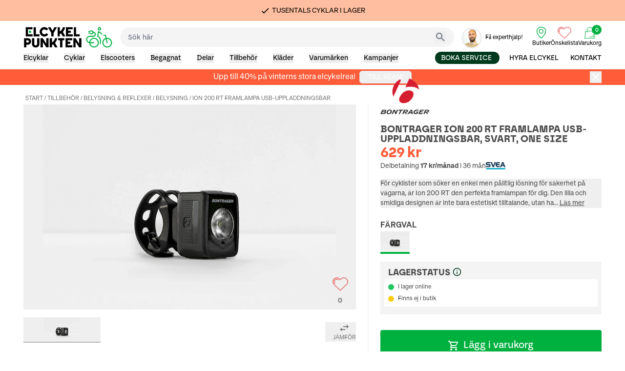

--- FILE ---
content_type: text/html; charset=utf-8
request_url: https://www.elcykelpunkten.se/products/101680svart/ion-200-rt-framlampa-usb-uppladdningsbar-74532604
body_size: 59552
content:
<!DOCTYPE html><html lang="sv" class="__variable_10f679 __variable_bc07a9 __variable_cbbc2d __variable_44d0d3 __variable_cda666 ecp "><head><meta charSet="utf-8"/><meta name="viewport" content="width=device-width, initial-scale=1"/><link rel="preload" href="/_next/static/media/ac088355d3d4163d-s.p.otf" as="font" crossorigin="" type="font/otf"/><link rel="preload" href="/_next/static/media/c4a2ca76cbcd952a-s.p.woff2" as="font" crossorigin="" type="font/woff2"/><link rel="preload" href="/_next/static/media/ccc756b987c129b3-s.p.ttf" as="font" crossorigin="" type="font/ttf"/><link rel="stylesheet" href="/_next/static/css/fe3b995a276f32e6.css" data-precedence="next"/><link rel="stylesheet" href="/_next/static/css/1dadb6a01c526391.css" data-precedence="next"/><link rel="stylesheet" href="/_next/static/css/5e64c4f2040edfc9.css" data-precedence="next"/><link rel="preload" as="script" fetchPriority="low" href="/_next/static/chunks/webpack-376c4cbdd48027d0.js"/><script src="/_next/static/chunks/fd9d1056-d29f5b1a3c5bd23e.js" async=""></script><script src="/_next/static/chunks/7023-4cecccc387fa26f6.js" async=""></script><script src="/_next/static/chunks/main-app-b8d8f654a4c3de8b.js" async=""></script><script src="/_next/static/chunks/231-136a0a1118c005d7.js" async=""></script><script src="/_next/static/chunks/1150-bdeb6adc13ce79ef.js" async=""></script><script src="/_next/static/chunks/7437-62dcaa8464986b2a.js" async=""></script><script src="/_next/static/chunks/1877-3e580440e227835a.js" async=""></script><script src="/_next/static/chunks/3858-2abefb8a98c64924.js" async=""></script><script src="/_next/static/chunks/app/%5Blang%5D/layout-728391329f8c19d4.js" async=""></script><script src="/_next/static/chunks/2a223334-273f06f888a8bd8a.js" async=""></script><script src="/_next/static/chunks/5696-40cc48e713eca9a3.js" async=""></script><script src="/_next/static/chunks/3303-37a906100171c554.js" async=""></script><script src="/_next/static/chunks/4124-60f93e8382badfcb.js" async=""></script><script src="/_next/static/chunks/6802-c349451ff645ed82.js" async=""></script><script src="/_next/static/chunks/app/%5Blang%5D/error-ed14e7213b264246.js" async=""></script><script src="/_next/static/chunks/app/%5Blang%5D/not-found-f1d99ff0572b1248.js" async=""></script><script src="/_next/static/chunks/4e6af11a-eb993b9e50eaee84.js" async=""></script><script src="/_next/static/chunks/8173-c9a05358e19c30eb.js" async=""></script><script src="/_next/static/chunks/9528-cb669c39ea412373.js" async=""></script><script src="/_next/static/chunks/2630-9b9cc3d8e1405848.js" async=""></script><script src="/_next/static/chunks/6517-2f876ff5b58d315e.js" async=""></script><script src="/_next/static/chunks/3630-48e9e5cd3bc72609.js" async=""></script><script src="/_next/static/chunks/2312-81c3ddc5ddd1a314.js" async=""></script><script src="/_next/static/chunks/849-8c4e1e3c33797c19.js" async=""></script><script src="/_next/static/chunks/1553-8f49bbb5cf7bfcd5.js" async=""></script><script src="/_next/static/chunks/5066-9af28b6ffbd73fd9.js" async=""></script><script src="/_next/static/chunks/2130-455cca4999f21661.js" async=""></script><script src="/_next/static/chunks/6334-9a7f11f5295d9c64.js" async=""></script><script src="/_next/static/chunks/223-e5bd818ae0629149.js" async=""></script><script src="/_next/static/chunks/app/%5Blang%5D/(main)/layout-da7d2371fe920b0a.js" async=""></script><script src="/_next/static/chunks/app/%5Blang%5D/(main)/error-5b7309815853f285.js" async=""></script><script src="/_next/static/chunks/app/%5Blang%5D/(main)/not-found-a6a59909d133d816.js" async=""></script><script src="/_next/static/chunks/app/%5Blang%5D/(main)/page-e74e66ad1b914e2f.js" async=""></script><link rel="preload" href="https://policy.app.cookieinformation.com/uc.js" as="script"/><link rel="preconnect" href="https://www.googletagmanager.com"/><link rel="preconnect" href="https://www.google-analytics.com"/><title>Bontrager Ion 200 RT Framlampa USB-uppladdningsbar - Tillbehör, Belysning &amp; Reflexer, Belysning | Elcykelpunkten</title><meta name="description" content="Bontrager Ion 200 RT Framlampa USB-uppladdningsbar - Tillbehör, Belysning &amp; Reflexer, Belysning | Elcykelpunkten"/><meta property="og:title" content="Bontrager Ion 200 RT Framlampa USB-uppladdningsbar - Tillbehör, Belysning &amp; Reflexer, Belysning"/><meta property="og:description" content="Bontrager Ion 200 RT Framlampa USB-uppladdningsbar - Tillbehör, Belysning &amp; Reflexer, Belysning | Elcykelpunkten"/><meta property="og:url" content="https://www.elcykelpunkten.se/products/101680svart"/><meta property="og:site_name" content="Elcykelpunkten"/><meta property="og:locale" content="sv_SE"/><meta property="og:image" content="https://elcykelpunkten.cdn-norce.tech/ca4ffb59-cd80-4490-92b7-9454df46b9dc?w=1260&amp;h=840&amp;q=90&amp;format=webp"/><meta property="og:type" content="website"/><meta name="twitter:card" content="summary_large_image"/><meta name="twitter:title" content="Bontrager Ion 200 RT Framlampa USB-uppladdningsbar - Tillbehör, Belysning &amp; Reflexer, Belysning"/><meta name="twitter:description" content="Bontrager Ion 200 RT Framlampa USB-uppladdningsbar - Tillbehör, Belysning &amp; Reflexer, Belysning | Elcykelpunkten"/><meta name="twitter:image" content="https://elcykelpunkten.cdn-norce.tech/ca4ffb59-cd80-4490-92b7-9454df46b9dc?w=1260&amp;h=840&amp;q=90&amp;format=webp"/><link rel="icon" href="/favicon.ico" type="image/x-icon" sizes="16x16"/><meta name="next-size-adjust"/><script src="/_next/static/chunks/polyfills-78c92fac7aa8fdd8.js" noModule=""></script></head><body><script src="/_next/static/chunks/webpack-376c4cbdd48027d0.js" async=""></script><script>(self.__next_f=self.__next_f||[]).push([0]);self.__next_f.push([2,null])</script><script>self.__next_f.push([1,"1:HL[\"/_next/static/media/1b3212a21ecca5fc-s.p.otf\",\"font\",{\"crossOrigin\":\"\",\"type\":\"font/otf\"}]\n2:HL[\"/_next/static/media/4377656e178d1a31-s.p.otf\",\"font\",{\"crossOrigin\":\"\",\"type\":\"font/otf\"}]\n3:HL[\"/_next/static/media/6dde8082acef7548-s.p.ttf\",\"font\",{\"crossOrigin\":\"\",\"type\":\"font/ttf\"}]\n4:HL[\"/_next/static/media/7eeb13ffc4a688aa-s.p.otf\",\"font\",{\"crossOrigin\":\"\",\"type\":\"font/otf\"}]\n5:HL[\"/_next/static/media/8657a83553fe1382-s.p.otf\",\"font\",{\"crossOrigin\":\"\",\"type\":\"font/otf\"}]\n6:HL[\"/_next/static/media/ac088355d3d4163d-s.p.otf\",\"font\",{\"crossOrigin\":\"\",\"type\":\"font/otf\"}]\n7:HL[\"/_next/static/media/c4a2ca76cbcd952a-s.p.woff2\",\"font\",{\"crossOrigin\":\"\",\"type\":\"font/woff2\"}]\n8:HL[\"/_next/static/media/ccc756b987c129b3-s.p.ttf\",\"font\",{\"crossOrigin\":\"\",\"type\":\"font/ttf\"}]\n9:HL[\"/_next/static/css/fe3b995a276f32e6.css\",\"style\"]\na:HL[\"/_next/static/css/1dadb6a01c526391.css\",\"style\"]\nb:HL[\"/_next/static/css/5e64c4f2040edfc9.css\",\"style\"]\n"])</script><script>self.__next_f.push([1,"c:I[95751,[],\"\"]\nf:I[39275,[],\"\"]\n12:I[61343,[],\"\"]\n16:I[76130,[],\"\"]\n10:[\"lang\",\"sv\",\"d\"]\n11:[\"slug\",\"products/101680svart/ion-200-rt-framlampa-usb-uppladdningsbar-74532604\",\"c\"]\n17:[]\n"])</script><script>self.__next_f.push([1,"0:[\"$\",\"$Lc\",null,{\"buildId\":\"U6l1mmaRmTEAaSNDDyGkA\",\"assetPrefix\":\"\",\"urlParts\":[\"\",\"products\",\"101680svart\",\"ion-200-rt-framlampa-usb-uppladdningsbar-74532604\"],\"initialTree\":[\"\",{\"children\":[[\"lang\",\"sv\",\"d\"],{\"children\":[\"(main)\",{\"children\":[[\"slug\",\"products/101680svart/ion-200-rt-framlampa-usb-uppladdningsbar-74532604\",\"c\"],{\"children\":[\"__PAGE__\",{}]}]}]},\"$undefined\",\"$undefined\",true]}],\"initialSeedData\":[\"\",{\"children\":[[\"lang\",\"sv\",\"d\"],{\"children\":[\"(main)\",{\"children\":[[\"slug\",\"products/101680svart/ion-200-rt-framlampa-usb-uppladdningsbar-74532604\",\"c\"],{\"children\":[\"__PAGE__\",{},[[\"$Ld\",\"$Le\",null],null],null]},[null,[\"$\",\"$Lf\",null,{\"parallelRouterKey\":\"children\",\"segmentPath\":[\"children\",\"$10\",\"children\",\"(main)\",\"children\",\"$11\",\"children\"],\"error\":\"$undefined\",\"errorStyles\":\"$undefined\",\"errorScripts\":\"$undefined\",\"template\":[\"$\",\"$L12\",null,{}],\"templateStyles\":\"$undefined\",\"templateScripts\":\"$undefined\",\"notFound\":\"$undefined\",\"notFoundStyles\":\"$undefined\"}]],null]},[[null,\"$L13\"],null],null]},[[[[\"$\",\"link\",\"0\",{\"rel\":\"stylesheet\",\"href\":\"/_next/static/css/fe3b995a276f32e6.css\",\"precedence\":\"next\",\"crossOrigin\":\"$undefined\"}],[\"$\",\"link\",\"1\",{\"rel\":\"stylesheet\",\"href\":\"/_next/static/css/1dadb6a01c526391.css\",\"precedence\":\"next\",\"crossOrigin\":\"$undefined\"}],[\"$\",\"link\",\"2\",{\"rel\":\"stylesheet\",\"href\":\"/_next/static/css/5e64c4f2040edfc9.css\",\"precedence\":\"next\",\"crossOrigin\":\"$undefined\"}]],\"$L14\"],null],null]},[null,[\"$\",\"$Lf\",null,{\"parallelRouterKey\":\"children\",\"segmentPath\":[\"children\"],\"error\":\"$undefined\",\"errorStyles\":\"$undefined\",\"errorScripts\":\"$undefined\",\"template\":[\"$\",\"$L12\",null,{}],\"templateStyles\":\"$undefined\",\"templateScripts\":\"$undefined\",\"notFound\":[[\"$\",\"title\",null,{\"children\":\"404: This page could not be found.\"}],[\"$\",\"div\",null,{\"style\":{\"fontFamily\":\"system-ui,\\\"Segoe UI\\\",Roboto,Helvetica,Arial,sans-serif,\\\"Apple Color Emoji\\\",\\\"Segoe UI Emoji\\\"\",\"height\":\"100vh\",\"textAlign\":\"center\",\"display\":\"flex\",\"flexDirection\":\"column\",\"alignItems\":\"center\",\"justifyContent\":\"center\"},\"children\":[\"$\",\"div\",null,{\"children\":[[\"$\",\"style\",null,{\"dangerouslySetInnerHTML\":{\"__html\":\"body{color:#000;background:#fff;margin:0}.next-error-h1{border-right:1px solid rgba(0,0,0,.3)}@media (prefers-color-scheme:dark){body{color:#fff;background:#000}.next-error-h1{border-right:1px solid rgba(255,255,255,.3)}}\"}}],[\"$\",\"h1\",null,{\"className\":\"next-error-h1\",\"style\":{\"display\":\"inline-block\",\"margin\":\"0 20px 0 0\",\"padding\":\"0 23px 0 0\",\"fontSize\":24,\"fontWeight\":500,\"verticalAlign\":\"top\",\"lineHeight\":\"49px\"},\"children\":\"404\"}],[\"$\",\"div\",null,{\"style\":{\"display\":\"inline-block\"},\"children\":[\"$\",\"h2\",null,{\"style\":{\"fontSize\":14,\"fontWeight\":400,\"lineHeight\":\"49px\",\"margin\":0},\"children\":\"This page could not be found.\"}]}]]}]}]],\"notFoundStyles\":[]}]],null],\"couldBeIntercepted\":false,\"initialHead\":[null,\"$L15\"],\"globalErrorComponent\":\"$16\",\"missingSlots\":\"$W17\"}]\n"])</script><script>self.__next_f.push([1,"18:I[84080,[\"231\",\"static/chunks/231-136a0a1118c005d7.js\",\"1150\",\"static/chunks/1150-bdeb6adc13ce79ef.js\",\"7437\",\"static/chunks/7437-62dcaa8464986b2a.js\",\"1877\",\"static/chunks/1877-3e580440e227835a.js\",\"3858\",\"static/chunks/3858-2abefb8a98c64924.js\",\"1084\",\"static/chunks/app/%5Blang%5D/layout-728391329f8c19d4.js\"],\"\"]\n19:I[44934,[\"231\",\"static/chunks/231-136a0a1118c005d7.js\",\"1150\",\"static/chunks/1150-bdeb6adc13ce79ef.js\",\"7437\",\"static/chunks/7437-62dcaa8464986b2a.js\",\"1877\",\"static/chunks/1877-3e580440e227835a.js\",\"3858\",\"static/chunks/3858-2abefb8a98c64924.js\",\"1084\",\"static/chunks/app/%5Blang%5D/layout-728391329f8c19d4.js\"],\"default\",1]\n1a:I[11565,[\"4603\",\"static/chunks/2a223334-273f06f888a8bd8a.js\",\"231\",\"static/chunks/231-136a0a1118c005d7.js\",\"5696\",\"static/chunks/5696-40cc48e713eca9a3.js\",\"3303\",\"static/chunks/3303-37a906100171c554.js\",\"4124\",\"static/chunks/4124-60f93e8382badfcb.js\",\"6802\",\"static/chunks/6802-c349451ff645ed82.js\",\"3450\",\"static/chunks/app/%5Blang%5D/error-ed14e7213b264246.js\"],\"default\",1]\n1b:I[98984,[\"4603\",\"static/chunks/2a223334-273f06f888a8bd8a.js\",\"231\",\"static/chunks/231-136a0a1118c005d7.js\",\"5696\",\"static/chunks/5696-40cc48e713eca9a3.js\",\"3303\",\"static/chunks/3303-37a906100171c554.js\",\"4124\",\"static/chunks/4124-60f93e8382badfcb.js\",\"6802\",\"static/chunks/6802-c349451ff645ed82.js\",\"3097\",\"static/chunks/app/%5Blang%5D/not-found-f1d99ff0572b1248.js\"],\"default\",1]\n1c:I[19008,[\"231\",\"static/chunks/231-136a0a1118c005d7.js\",\"1150\",\"static/chunks/1150-bdeb6adc13ce79ef.js\",\"7437\",\"static/chunks/7437-62dcaa8464986b2a.js\",\"1877\",\"static/chunks/1877-3e580440e227835a.js\",\"3858\",\"static/chunks/3858-2abefb8a98c64924.js\",\"1084\",\"static/chunks/app/%5Blang%5D/layout-728391329f8c19d4.js\"],\"default\",1]\n1d:\"$Sreact.suspense\"\n1e:I[12494,[\"4603\",\"static/chunks/2a223334-273f06f888a8bd8a.js\",\"1910\",\"static/chunks/4e6af11a-eb993b9e50eaee84.js\",\"231\",\"static/chunks/231-136a0a1118c005d7.js\",\"5696\",\"static/chunks/5696-40cc48e713eca9a3.js\",\"1150\",\"static/chunks/1150-bdeb6adc13ce79ef.js\",\"7437\",\"static/chunks/7437"])</script><script>self.__next_f.push([1,"-62dcaa8464986b2a.js\",\"3303\",\"static/chunks/3303-37a906100171c554.js\",\"8173\",\"static/chunks/8173-c9a05358e19c30eb.js\",\"9528\",\"static/chunks/9528-cb669c39ea412373.js\",\"2630\",\"static/chunks/2630-9b9cc3d8e1405848.js\",\"6517\",\"static/chunks/6517-2f876ff5b58d315e.js\",\"1877\",\"static/chunks/1877-3e580440e227835a.js\",\"3630\",\"static/chunks/3630-48e9e5cd3bc72609.js\",\"3858\",\"static/chunks/3858-2abefb8a98c64924.js\",\"2312\",\"static/chunks/2312-81c3ddc5ddd1a314.js\",\"4124\",\"static/chunks/4124-60f93e8382badfcb.js\",\"849\",\"static/chunks/849-8c4e1e3c33797c19.js\",\"1553\",\"static/chunks/1553-8f49bbb5cf7bfcd5.js\",\"5066\",\"static/chunks/5066-9af28b6ffbd73fd9.js\",\"2130\",\"static/chunks/2130-455cca4999f21661.js\",\"6334\",\"static/chunks/6334-9a7f11f5295d9c64.js\",\"223\",\"static/chunks/223-e5bd818ae0629149.js\",\"1493\",\"static/chunks/app/%5Blang%5D/(main)/layout-da7d2371fe920b0a.js\"],\"default\",1]\n20:I[13274,[\"4603\",\"static/chunks/2a223334-273f06f888a8bd8a.js\",\"1910\",\"static/chunks/4e6af11a-eb993b9e50eaee84.js\",\"231\",\"static/chunks/231-136a0a1118c005d7.js\",\"5696\",\"static/chunks/5696-40cc48e713eca9a3.js\",\"1150\",\"static/chunks/1150-bdeb6adc13ce79ef.js\",\"7437\",\"static/chunks/7437-62dcaa8464986b2a.js\",\"3303\",\"static/chunks/3303-37a906100171c554.js\",\"8173\",\"static/chunks/8173-c9a05358e19c30eb.js\",\"9528\",\"static/chunks/9528-cb669c39ea412373.js\",\"2630\",\"static/chunks/2630-9b9cc3d8e1405848.js\",\"6517\",\"static/chunks/6517-2f876ff5b58d315e.js\",\"1877\",\"static/chunks/1877-3e580440e227835a.js\",\"3630\",\"static/chunks/3630-48e9e5cd3bc72609.js\",\"3858\",\"static/chunks/3858-2abefb8a98c64924.js\",\"2312\",\"static/chunks/2312-81c3ddc5ddd1a314.js\",\"4124\",\"static/chunks/4124-60f93e8382badfcb.js\",\"849\",\"static/chunks/849-8c4e1e3c33797c19.js\",\"1553\",\"static/chunks/1553-8f49bbb5cf7bfcd5.js\",\"5066\",\"static/chunks/5066-9af28b6ffbd73fd9.js\",\"2130\",\"static/chunks/2130-455cca4999f21661.js\",\"6334\",\"static/chunks/6334-9a7f11f5295d9c64.js\",\"223\",\"static/chunks/223-e5bd818ae0629149.js\",\"1493\",\"static/chunks/app/%5Blang%5D/(main)/layout-da7d2371fe920b0a.js\"],\"default\",1]\n21:I[47728,[\"4603\",\""])</script><script>self.__next_f.push([1,"static/chunks/2a223334-273f06f888a8bd8a.js\",\"231\",\"static/chunks/231-136a0a1118c005d7.js\",\"5696\",\"static/chunks/5696-40cc48e713eca9a3.js\",\"3303\",\"static/chunks/3303-37a906100171c554.js\",\"4124\",\"static/chunks/4124-60f93e8382badfcb.js\",\"6802\",\"static/chunks/6802-c349451ff645ed82.js\",\"1098\",\"static/chunks/app/%5Blang%5D/(main)/error-5b7309815853f285.js\"],\"default\",1]\n22:I[64250,[\"4603\",\"static/chunks/2a223334-273f06f888a8bd8a.js\",\"231\",\"static/chunks/231-136a0a1118c005d7.js\",\"5696\",\"static/chunks/5696-40cc48e713eca9a3.js\",\"3303\",\"static/chunks/3303-37a906100171c554.js\",\"4124\",\"static/chunks/4124-60f93e8382badfcb.js\",\"6802\",\"static/chunks/6802-c349451ff645ed82.js\",\"5958\",\"static/chunks/app/%5Blang%5D/(main)/not-found-a6a59909d133d816.js\"],\"default\",1]\n25:I[76286,[\"4603\",\"static/chunks/2a223334-273f06f888a8bd8a.js\",\"1910\",\"static/chunks/4e6af11a-eb993b9e50eaee84.js\",\"231\",\"static/chunks/231-136a0a1118c005d7.js\",\"5696\",\"static/chunks/5696-40cc48e713eca9a3.js\",\"1150\",\"static/chunks/1150-bdeb6adc13ce79ef.js\",\"7437\",\"static/chunks/7437-62dcaa8464986b2a.js\",\"3303\",\"static/chunks/3303-37a906100171c554.js\",\"8173\",\"static/chunks/8173-c9a05358e19c30eb.js\",\"9528\",\"static/chunks/9528-cb669c39ea412373.js\",\"2630\",\"static/chunks/2630-9b9cc3d8e1405848.js\",\"6517\",\"static/chunks/6517-2f876ff5b58d315e.js\",\"1877\",\"static/chunks/1877-3e580440e227835a.js\",\"3630\",\"static/chunks/3630-48e9e5cd3bc72609.js\",\"3858\",\"static/chunks/3858-2abefb8a98c64924.js\",\"2312\",\"static/chunks/2312-81c3ddc5ddd1a314.js\",\"4124\",\"static/chunks/4124-60f93e8382badfcb.js\",\"849\",\"static/chunks/849-8c4e1e3c33797c19.js\",\"1553\",\"static/chunks/1553-8f49bbb5cf7bfcd5.js\",\"5066\",\"static/chunks/5066-9af28b6ffbd73fd9.js\",\"2130\",\"static/chunks/2130-455cca4999f21661.js\",\"6334\",\"static/chunks/6334-9a7f11f5295d9c64.js\",\"223\",\"static/chunks/223-e5bd818ae0629149.js\",\"1493\",\"static/chunks/app/%5Blang%5D/(main)/layout-da7d2371fe920b0a.js\"],\"default\",1]\n6b:I[76752,[\"4603\",\"static/chunks/2a223334-273f06f888a8bd8a.js\",\"1910\",\"static/chunks/4e6af11a-eb993b9e50eaee84.js\",\"231\",\"static/chun"])</script><script>self.__next_f.push([1,"ks/231-136a0a1118c005d7.js\",\"5696\",\"static/chunks/5696-40cc48e713eca9a3.js\",\"1150\",\"static/chunks/1150-bdeb6adc13ce79ef.js\",\"7437\",\"static/chunks/7437-62dcaa8464986b2a.js\",\"3303\",\"static/chunks/3303-37a906100171c554.js\",\"8173\",\"static/chunks/8173-c9a05358e19c30eb.js\",\"9528\",\"static/chunks/9528-cb669c39ea412373.js\",\"2630\",\"static/chunks/2630-9b9cc3d8e1405848.js\",\"6517\",\"static/chunks/6517-2f876ff5b58d315e.js\",\"1877\",\"static/chunks/1877-3e580440e227835a.js\",\"3630\",\"static/chunks/3630-48e9e5cd3bc72609.js\",\"3858\",\"static/chunks/3858-2abefb8a98c64924.js\",\"2312\",\"static/chunks/2312-81c3ddc5ddd1a314.js\",\"4124\",\"static/chunks/4124-60f93e8382badfcb.js\",\"849\",\"static/chunks/849-8c4e1e3c33797c19.js\",\"1553\",\"static/chunks/1553-8f49bbb5cf7bfcd5.js\",\"5066\",\"static/chunks/5066-9af28b6ffbd73fd9.js\",\"2130\",\"static/chunks/2130-455cca4999f21661.js\",\"6334\",\"static/chunks/6334-9a7f11f5295d9c64.js\",\"223\",\"static/chunks/223-e5bd818ae0629149.js\",\"1493\",\"static/chunks/app/%5Blang%5D/(main)/layout-da7d2371fe920b0a.js\"],\"default\",1]\n14:[\"$\",\"html\",null,{\"lang\":\"sv\",\"className\":\"__variable_10f679 __variable_bc07a9 __variable_cbbc2d __variable_44d0d3 __variable_cda666 ecp \",\"children\":[[\"$\",\"link\",null,{\"rel\":\"preconnect\",\"href\":\"https://www.googletagmanager.com\"}],[\"$\",\"link\",null,{\"rel\":\"preconnect\",\"href\":\"https://www.google-analytics.com\"}],[\"$\",\"head\",null,{\"children\":[[\"$\",\"$L18\",null,{\"defer\":true,\"id\":\"onRouteChange\",\"children\":\"\\n          (function(w,d,s,l,i){w[l]=w[l]||[];w[l].push({'gtm.start':\\n          new Date().getTime(),event:'gtm.js'});var f=d.getElementsByTagName(s)[0],\\n          j=d.createElement(s),dl=l!='dataLayer'?'\u0026l='+l:'';j.async=true;j.src=\\n          'https://www.googletagmanager.com/gtm.js?id='+i+dl;f.parentNode.insertBefore(j,f);\\n          })(window,document,'script','dataLayer','GTM-NQPHQ8K');\\n          \"}],null]}],[\"$\",\"body\",null,{\"children\":[[\"$\",\"$L19\",null,{\"children\":[\"$\",\"$Lf\",null,{\"parallelRouterKey\":\"children\",\"segmentPath\":[\"children\",\"$10\",\"children\"],\"error\":\"$1a\",\"errorStyles\":[],\"errorScripts"])</script><script>self.__next_f.push([1,"\":[],\"template\":[\"$\",\"$L12\",null,{}],\"templateStyles\":\"$undefined\",\"templateScripts\":\"$undefined\",\"notFound\":[\"$\",\"$L1b\",null,{}],\"notFoundStyles\":[]}]}],[\"$\",\"$L1c\",null,{}],[\"$\",\"$L18\",null,{\"defer\":true,\"id\":\"onRouteChange\",\"children\":\"\\n        \u003cnoscript\u003e\u003ciframe src=\\\"https://www.googletagmanager.com/ns.html?id=GTM-NQPHQ8K\\\"\\n        height=\\\"0\\\" width=\\\"0\\\" style=\\\"display:none;visibility:hidden\\\"\u003e\u003c/iframe\u003e\u003c/noscript\u003e\\n        \"}]]}]]}]\n27:{\"__typename\":\"Text\",\"name\":\"plpButtonInformation\",\"text\":\"Information\"}\n28:{\"__typename\":\"Text\",\"name\":\"plpButtonStores\",\"text\":\"Butiker\"}\n29:{\"__typename\":\"Text\",\"name\":\"plpButtonListView\",\"text\":\"Lista\"}\n2a:{\"__typename\":\"Text\",\"name\":\"plpButtonGalleryView\",\"text\":\"Galleri\"}\n2b:{\"__typename\":\"Text\",\"name\":\"plpSortButton\",\"text\":\"Sortera efter:\"}\n2c:{\"__typename\":\"Text\",\"name\":\"plpHeroBannerHeader\",\"text\":\"Vi monterar din nya cykel åt dig\"}\n2d:{\"__typename\":\"Text\",\"name\":\"plpHeroBannerCtaText\",\"text\":\"Mer information\"}\n2e:{\"__typename\":\"Text\",\"name\":\"plpShowMoreProducts\",\"text\":\"Visa fler produkter\"}\n2f:{\"__typename\":\"Text\",\"name\":\"plpNumberOfItemsText\",\"text\":\"Produkter\"}\n30:{\"__typename\":\"Text\",\"name\":\"battery_capacity\",\"text\":\"Wh\"}\n31:{\"__typename\":\"Text\",\"name\":\"plpReadMore\",\"text\":\"Läs Mer\"}\n32:{\"__typename\":\"Text\",\"name\":\"plpSortButtonMobile\",\"text\":\"Sortera\"}\n33:{\"__typename\":\"Text\",\"name\":\"plpFilterButtonMobile\",\"text\":\"Filtrera\"}\n34:{\"__typename\":\"Text\",\"name\":\"plpSelectedFilters\",\"text\":\"Valda filter:\"}\n35:{\"__typename\":\"Text\",\"name\":\"plpClearFiltersButton\",\"text\":\"Rensa\"}\n36:{\"__typename\":\"Text\",\"name\":\"plpCompareButtonProductCard\",\"text\":\"Jämför\"}\n37:{\"__typename\":\"Text\",\"name\":\"plpHeartButtonProductCard\",\"text\":\"Favorit\"}\n38:{\"__typename\":\"Text\",\"name\":\"plpShowProductButtonProductCard\",\"text\":\"Visa produkt\"}\n39:{\"__typename\":\"Text\",\"name\":\"customerSupportNumber\",\"text\":\"012 34 56 78\"}\n3a:{\"__typename\":\"Text\",\"name\":\"customerSupportEmail\",\"text\":\"kundservice@elcykelpunkten.se\"}\n3b:{\"__typename\":\"Text\",\"name\":\"searchBarBrand\",\"text\":\"Varumärke\"}\n3c:{\"__ty"])</script><script>self.__next_f.push([1,"pename\":\"Text\",\"name\":\"searchBarDidYouMean\",\"text\":\"Menade du:\"}\n3d:{\"__typename\":\"Text\",\"name\":\"searchBarProductCategory\",\"text\":\"Produktkategorier\"}\n3e:{\"__typename\":\"Text\",\"name\":\"searchBarInformationKnowledge\",\"text\":\"Information / Kunskap\"}\n3f:{\"__typename\":\"Text\",\"name\":\"searchBarSearchResult\",\"text\":\"Sökresultat:\"}\n40:{\"__typename\":\"Text\",\"name\":\"searchBarViewAllHits\",\"text\":\"Se alla träffar\"}\n41:{\"__typename\":\"Text\",\"name\":\"compareBikesBannerTitle\",\"text\":\"Du har XYZ produkter att jämföra\"}\n42:{\"__typename\":\"Text\",\"name\":\"compareBikesBannerCompare\",\"text\":\"Jämför nu\"}\n43:{\"__typename\":\"Text\",\"name\":\"compareBikesBannerClear\",\"text\":\"Rensa listan\"}\n44:{\"__typename\":\"Text\",\"name\":\"productSliderCTA\",\"text\":\"Gå till kategori\"}\n45:{\"__typename\":\"Text\",\"name\":\"navigationMenu\",\"text\":\"Meny\"}\n46:{\"__typename\":\"Text\",\"name\":\"filterMobileMenuRestore\",\"text\":\"Återställ\"}\n47:{\"__typename\":\"Text\",\"name\":\"filterMobileMenuShow\",\"text\":\"Visa\"}\n48:{\"__typename\":\"Text\",\"name\":\"filterMobileMenuHits\",\"text\":\"träffar\"}\n49:{\"__typename\":\"Text\",\"name\":\"miniFavouritesHeader\",\"text\":\"Favoriter\"}\n4a:{\"__typename\":\"Text\",\"name\":\"newsletterSignupSuccess\",\"text\":\"Tack för din prenumeration!\"}\n4b:{\"__typename\":\"Text\",\"name\":\"newsletterSignupUserExists\",\"text\":\"Du är redan prenumerant!\"}\n4c:{\"__typename\":\"Text\",\"name\":\"newsletterSignupError\",\"text\":\"Något gick fel, försök igen senare!\"}\n4d:{\"__typename\":\"Text\",\"name\":\"newsletterSignupCTAText\",\"text\":\"PRENUMERERA\"}\n4e:{\"__typename\":\"Text\",\"name\":\"getHelpText\",\"text\":\"Få experthjälp!\"}\n4f:{\"__typename\":\"Text\",\"name\":\"searchHere\",\"text\":\"Sök här\"}\n50:{\"__typename\":\"Text\",\"name\":\"thankYouMessage\",\"text\":\"Tack för meddelandet!\"}\n51:{\"__typename\":\"Text\",\"name\":\"wellContactYou\",\"text\":\"Vi återkommer så snart vi kan!\"}\n52:{\"__typename\":\"Text\",\"name\":\"formPlaceHolderMobile\",\"text\":\"Mobil\"}\n53:{\"__typename\":\"Text\",\"name\":\"formPlaceHolderEmail\",\"text\":\"E-post\"}\n54:{\"__typename\":\"Text\",\"name\":\"formPlaceHolderName\",\"text\":\"Namn\"}\n55:{\"__typename\":\"Text\",\"name\":\"formPlaceHolderM"])</script><script>self.__next_f.push([1,"essage\",\"text\":\"Meddelande\"}\n56:{\"__typename\":\"Text\",\"name\":\"consentBox\",\"text\":\" Jag godkänner villkoren för integritetspolicy.\"}\n57:{\"__typename\":\"Text\",\"name\":\"formSend\",\"text\":\"Skicka\"}\n58:{\"__typename\":\"Text\",\"name\":\"plpFilterSearch\",\"text\":\"Sök\"}\n59:{\"__typename\":\"Text\",\"name\":\"searchTitle\",\"text\":\"Sökresultat för\"}\n5a:{\"__typename\":\"Text\",\"name\":\"langSelector\",\"text\":\"sv/svenska,en/english\"}\n5b:{\"__typename\":\"Text\",\"name\":\"pickLanguage\",\"text\":\"Välj språk\"}\n5c:{\"__typename\":\"Text\",\"name\":\"select\",\"text\":\"Välj\"}\n5d:{\"__typename\":\"Text\",\"name\":\"swedishKronor\",\"text\":\"kr\"}\n5e:{\"__typename\":\"Text\",\"name\":\"recPriceShort\",\"text\":\"Rek.\"}\n5f:{\"__typename\":\"Text\",\"name\":\"perMonth\",\"text\":\"/mån\"}\n60:{\"__typename\":\"Text\",\"name\":\"miniCartTitle\",\"text\":\"Varukorg\"}\n61:{\"__typename\":\"Text\",\"name\":\"miniCartTotalIncVat\",\"text\":\"Totalt inkl moms\"}\n62:{\"__typename\":\"Text\",\"name\":\"miniCartButtonText\",\"text\":\"Gå till kassan\"}\n63:{\"__typename\":\"Text\",\"name\":\"thankYouMessageReservation\",\"text\":\"Tack för din reservation. Dina varor reserveras 24 timmar från att du fått en bekräftelse från butik och betalas vid upphämtning.\"}\n64:{\"__typename\":\"Text\",\"name\":\"itsNotYou\",\"text\":\"Hoppsan, nu är vi ute och cyklar!\"}\n65:{\"__typename\":\"Text\",\"name\":\"backToStartPage\",\"text\":\"Tillbaka till Elcykelpunkten.se\"}\n66:{\"__typename\":\"Text\",\"name\":\"price\",\"text\":\"kr\"}\n67:{\"__typename\":\"Text\",\"name\":\"nothingHere\",\"text\":\"Hoppsan här fanns inget!\"}\n68:{\"__typename\":\"Text\",\"name\":\"continueShopping\",\"text\":\"Fortsätt handla\"}\n69:{\"__typename\":\"Text\",\"name\":\"plpButtonProducts\",\"text\":\"Produkter\"}\n6a:{\"__typename\":\"Text\",\"name\":\"searchMissing\",\"text\":\"Sökning på XYZ gav inget resultat.\"}\n26:[\"$27\",\"$28\",\"$29\",\"$2a\",\"$2b\",\"$2c\",\"$2d\",\"$2e\",\"$2f\",\"$30\",\"$31\",\"$32\",\"$33\",\"$34\",\"$35\",\"$36\",\"$37\",\"$38\",\"$39\",\"$3a\",\"$3b\",\"$3c\",\"$3d\",\"$3e\",\"$3f\",\"$40\",\"$41\",\"$42\",\"$43\",\"$44\",\"$45\",\"$46\",\"$47\",\"$48\",\"$49\",\"$4a\",\"$4b\",\"$4c\",\"$4d\",\"$4e\",\"$4f\",\"$50\",\"$51\",\"$52\",\"$53\",\"$54\",\"$55\",\"$56\",\"$57\",\"$58\",\"$59\",\"$5a\",\"$5b\",\"$5c\",\"$5d\",\"$5e\",\"$5f\",\"$60\","])</script><script>self.__next_f.push([1,"\"$61\",\"$62\",\"$63\",\"$64\",\"$65\",\"$66\",\"$67\",\"$68\",\"$69\",\"$6a\"]\n"])</script><script>self.__next_f.push([1,"13:[\"$\",\"div\",null,{\"className\":\"flex flex-col justify-between min-h-screen\",\"children\":[[\"$\",\"$1d\",null,{\"fallback\":[\"$\",\"div\",null,{}],\"children\":[[\"$\",\"$L1e\",null,{\"header\":{\"__typename\":\"Header\",\"usps\":[\"PRISGARANTI PÅ ALLA ELCYKLAR\",\"TUSENTALS CYKLAR I LAGER\",\"SKICKAS INOM 1-3 DAGAR\"],\"starRating\":\"4,5\",\"starRatingText\":\"4.6 av 5 baserat på 416 recensioner\",\"logga\":{\"__typename\":\"ImageImgix\",\"image\":{\"src\":\"https://elcykelpunkten.imgix.net/ecp-logoTextWrap.png\",\"attributes\":{\"analyzed_content_warnings\":false,\"analyzed_faces\":false,\"analyzed_tags\":false,\"categories\":[],\"color_model\":\"RGBA\",\"color_profile\":null,\"colors\":null,\"content_type\":\"image/png\",\"custom_fields\":\"\\\"\\\"\",\"date_created\":1693296580,\"date_modified\":1693296580,\"description\":null,\"dpi_height\":299,\"dpi_width\":299,\"face_count\":null,\"file_size\":83935,\"has_frames\":false,\"media_height\":2480,\"media_kind\":\"IMAGE\",\"media_width\":3508,\"name\":null,\"origin_path\":\"/ecp-logoTextWrap.png\",\"source_id\":\"6410d19e69f2b585223d9f49\",\"tags\":\"\\\"\\\"\",\"uploaded_by\":null,\"uploaded_by_api\":false,\"warning_adult\":null,\"warning_medical\":null,\"warning_racy\":null,\"warning_spoof\":null,\"warning_violence\":null},\"selectedSource\":{\"id\":\"6410d19e69f2b585223d9f49\",\"name\":\"elcykelpunkten\",\"type\":\"s3\",\"domain\":\"elcykelpunkten\"}},\"altText\":\"logotype\"},\"mainNavigation\":{\"__typename\":\"Navigation\",\"name\":\"Main navigation\",\"navigationLinksCollection\":{\"__typename\":\"NavigationNavigationLinksCollection\",\"items\":[{\"__typename\":\"NavLink\",\"title\":\"Elcyklar\",\"internalLink\":{\"__typename\":\"Page\",\"slug\":\"elcyklar\"},\"subNavigationCollection\":{\"__typename\":\"NavLinkSubNavigationCollection\",\"items\":[{\"__typename\":\"NavLink\",\"title\":\"Standard\",\"internalLink\":{\"__typename\":\"Page\",\"slug\":\"elcyklar/standard\"},\"subNavigationCollection\":{\"__typename\":\"NavLinkSubNavigationCollection\",\"items\":[]}},{\"__typename\":\"NavLink\",\"title\":\"Hybrid\",\"internalLink\":{\"__typename\":\"Page\",\"slug\":\"elcyklar/hybrid\"},\"subNavigationCollection\":{\"__typename\":\"NavLinkSubNavigationCollection\",\"items\":[]}},{\"__typename\":\"NavLink\",\"title\":\"Gravel\",\"internalLink\":{\"__typename\":\"Page\",\"slug\":\"elcyklar/gravel\"},\"subNavigationCollection\":{\"__typename\":\"NavLinkSubNavigationCollection\",\"items\":[]}},{\"__typename\":\"NavLink\",\"title\":\"Mountainbike\",\"internalLink\":{\"__typename\":\"Page\",\"slug\":\"elcyklar/mountainbike\"},\"subNavigationCollection\":{\"__typename\":\"NavLinkSubNavigationCollection\",\"items\":[]}},{\"__typename\":\"NavLink\",\"title\":\"Hopfällbara\",\"internalLink\":{\"__typename\":\"Page\",\"slug\":\"elcyklar/hopfallbara\"},\"subNavigationCollection\":{\"__typename\":\"NavLinkSubNavigationCollection\",\"items\":[]}},{\"__typename\":\"NavLink\",\"title\":\"Lådcykel\",\"internalLink\":{\"__typename\":\"Page\",\"slug\":\"elcyklar/ladcykel\"},\"subNavigationCollection\":{\"__typename\":\"NavLinkSubNavigationCollection\",\"items\":[]}},{\"__typename\":\"NavLink\",\"title\":\"Specialcyklar\",\"internalLink\":{\"__typename\":\"Page\",\"slug\":\"elcyklar/specialcyklar\"},\"subNavigationCollection\":{\"__typename\":\"NavLinkSubNavigationCollection\",\"items\":[]}}]}},{\"__typename\":\"NavLink\",\"title\":\"Cyklar\",\"internalLink\":{\"__typename\":\"Page\",\"slug\":\"cyklar\"},\"subNavigationCollection\":{\"__typename\":\"NavLinkSubNavigationCollection\",\"items\":[{\"__typename\":\"NavLink\",\"title\":\"Standard\",\"internalLink\":{\"__typename\":\"Page\",\"slug\":\"cyklar/standard\"},\"subNavigationCollection\":{\"__typename\":\"NavLinkSubNavigationCollection\",\"items\":[]}},{\"__typename\":\"NavLink\",\"title\":\"Hybrid\",\"internalLink\":{\"__typename\":\"Page\",\"slug\":\"cyklar/hybrid\"},\"subNavigationCollection\":{\"__typename\":\"NavLinkSubNavigationCollection\",\"items\":[]}},{\"__typename\":\"NavLink\",\"title\":\"Gravel\",\"internalLink\":{\"__typename\":\"Page\",\"slug\":\"cyklar/gravel\"},\"subNavigationCollection\":{\"__typename\":\"NavLinkSubNavigationCollection\",\"items\":[]}},{\"__typename\":\"NavLink\",\"title\":\"Mountainbike\",\"internalLink\":{\"__typename\":\"Page\",\"slug\":\"cyklar/mountainbike\"},\"subNavigationCollection\":{\"__typename\":\"NavLinkSubNavigationCollection\",\"items\":[]}},{\"__typename\":\"NavLink\",\"title\":\"Racer\",\"internalLink\":{\"__typename\":\"Page\",\"slug\":\"cyklar/racer\"},\"subNavigationCollection\":{\"__typename\":\"NavLinkSubNavigationCollection\",\"items\":[]}},{\"__typename\":\"NavLink\",\"title\":\"Barncyklar\",\"internalLink\":{\"__typename\":\"Page\",\"slug\":\"cyklar/barncyklar\"},\"subNavigationCollection\":{\"__typename\":\"NavLinkSubNavigationCollection\",\"items\":[]}}]}},{\"__typename\":\"NavLink\",\"title\":\"Elscooters\",\"internalLink\":{\"__typename\":\"Page\",\"slug\":\"elscooter\"},\"subNavigationCollection\":{\"__typename\":\"NavLinkSubNavigationCollection\",\"items\":[]}},{\"__typename\":\"NavLink\",\"title\":\"Begagnat\",\"internalLink\":{\"__typename\":\"Page\",\"slug\":\"elcyklar/recycle\"},\"subNavigationCollection\":{\"__typename\":\"NavLinkSubNavigationCollection\",\"items\":[]}},{\"__typename\":\"NavLink\",\"title\":\"Delar\",\"internalLink\":{\"__typename\":\"Page\",\"slug\":\"cykeldelar\"},\"subNavigationCollection\":{\"__typename\":\"NavLinkSubNavigationCollection\",\"items\":[{\"__typename\":\"NavLink\",\"title\":\"Batterier \u0026 Laddare\",\"internalLink\":{\"__typename\":\"Page\",\"slug\":\"cykeldelar/batterier-laddare\"},\"subNavigationCollection\":{\"__typename\":\"NavLinkSubNavigationCollection\",\"items\":[{\"__typename\":\"NavLink\",\"title\":\"Batterier\",\"internalLink\":{\"__typename\":\"Page\",\"slug\":\"cykeldelar/batterier-laddare/batterier\"}},{\"__typename\":\"NavLink\",\"title\":\"Laddare\",\"internalLink\":{\"__typename\":\"Page\",\"slug\":\"cykeldelar/batterier-laddare/laddare\"}},{\"__typename\":\"NavLink\",\"title\":\"Reservdelar \u0026 Tillbehör\",\"internalLink\":{\"__typename\":\"Page\",\"slug\":\"cykeldelar/batterier-laddare/reservdelar-tillbehor\"}}]}},{\"__typename\":\"NavLink\",\"title\":\"Bromsar\",\"internalLink\":{\"__typename\":\"Page\",\"slug\":\"cykeldelar/bromsar\"},\"subNavigationCollection\":{\"__typename\":\"NavLinkSubNavigationCollection\",\"items\":[{\"__typename\":\"NavLink\",\"title\":\"Bromsbelägg \u0026 Bromsklossar\",\"internalLink\":{\"__typename\":\"Page\",\"slug\":\"cykeldelar/bromsar/bromsbelagg-bromsklossar\"}},{\"__typename\":\"NavLink\",\"title\":\"Fälgbromsar\",\"internalLink\":{\"__typename\":\"Page\",\"slug\":\"cykeldelar/bromsar/faelgbromsar\"}},{\"__typename\":\"NavLink\",\"title\":\"Skivbromsar\",\"internalLink\":{\"__typename\":\"Page\",\"slug\":\"cykeldelar/bromsar/skivbromsar\"}}]}},{\"__typename\":\"NavLink\",\"title\":\"Däck \u0026 Slangar\",\"internalLink\":{\"__typename\":\"Page\",\"slug\":\"cykeldelar/dack-slangar\"},\"subNavigationCollection\":{\"__typename\":\"NavLinkSubNavigationCollection\",\"items\":[{\"__typename\":\"NavLink\",\"title\":\"Cykeldäck\",\"internalLink\":{\"__typename\":\"Page\",\"slug\":\"cykeldelar/dack-slangar/cykeldack\"}},{\"__typename\":\"NavLink\",\"title\":\"Dubbdäck \u0026 Vinterdäck\",\"internalLink\":{\"__typename\":\"Page\",\"slug\":\"cykeldelar/dack-slangar/dubbdack-vinterdack\"}},{\"__typename\":\"NavLink\",\"title\":\"Slangar\",\"internalLink\":{\"__typename\":\"Page\",\"slug\":\"cykeldelar/dack-slangar/slangar\"}},{\"__typename\":\"NavLink\",\"title\":\"Tubeless tillbehör\",\"internalLink\":{\"__typename\":\"Page\",\"slug\":\"cykeldelar/dack-slangar/tubeless-tillbehor\"}},{\"__typename\":\"NavLink\",\"title\":\"Reservdelar \u0026 Tillbehör\",\"internalLink\":{\"__typename\":\"Page\",\"slug\":\"cykeldelar/dack-slangar/reservdelar-tillbehor\"}}]}},{\"__typename\":\"NavLink\",\"title\":\"Elcykeldelar \u0026 Komponeneter\",\"internalLink\":{\"__typename\":\"Page\",\"slug\":\"cykeldelar/elcykeldelar-komponenter\"},\"subNavigationCollection\":{\"__typename\":\"NavLinkSubNavigationCollection\",\"items\":[{\"__typename\":\"NavLink\",\"title\":\"Batterier\",\"internalLink\":{\"__typename\":\"Page\",\"slug\":\"cykeldelar/elcykeldelar-komponenter/batterier\"}},{\"__typename\":\"NavLink\",\"title\":\"Belysning eBike\",\"internalLink\":{\"__typename\":\"Page\",\"slug\":\"cykeldelar/elcykeldelar-komponenter/belysning-ebike\"}},{\"__typename\":\"NavLink\",\"title\":\"Display\",\"internalLink\":{\"__typename\":\"Page\",\"slug\":\"cykeldelar/elcykeldelar-komponenter/display\"}},{\"__typename\":\"NavLink\",\"title\":\"Kontrollenheter\",\"internalLink\":{\"__typename\":\"Page\",\"slug\":\"cykeldelar/elcykeldelar-komponenter/kontrollenheter\"}}]}},{\"__typename\":\"NavLink\",\"title\":\"Handtag \u0026 Styrlindor\",\"internalLink\":{\"__typename\":\"Page\",\"slug\":\"cykeldelar/handtag-styrlindor\"},\"subNavigationCollection\":{\"__typename\":\"NavLinkSubNavigationCollection\",\"items\":[{\"__typename\":\"NavLink\",\"title\":\"Handtag\",\"internalLink\":{\"__typename\":\"Page\",\"slug\":\"cykeldelar/handtag-styrlindor/handtag\"}},{\"__typename\":\"NavLink\",\"title\":\"Styrlindor\",\"internalLink\":{\"__typename\":\"Page\",\"slug\":\"cykeldelar/handtag-styrlindor/styrlindor\"}}]}},{\"__typename\":\"NavLink\",\"title\":\"Kassetter \u0026 Bakdrev\",\"internalLink\":{\"__typename\":\"Page\",\"slug\":\"cykeldelar/kassetter-bakdrev\"},\"subNavigationCollection\":{\"__typename\":\"NavLinkSubNavigationCollection\",\"items\":[{\"__typename\":\"NavLink\",\"title\":\"Bakdrev\",\"internalLink\":{\"__typename\":\"Page\",\"slug\":\"cykeldelar/kassetter-bakdrev/bakdrev\"}},{\"__typename\":\"NavLink\",\"title\":\"Kassetter\",\"internalLink\":{\"__typename\":\"Page\",\"slug\":\"cykeldelar/kassetter-bakdrev/kassetter\"}}]}},{\"__typename\":\"NavLink\",\"title\":\"Kedjor\",\"internalLink\":{\"__typename\":\"Page\",\"slug\":\"cykeldelar/kedjor\"},\"subNavigationCollection\":{\"__typename\":\"NavLinkSubNavigationCollection\",\"items\":[{\"__typename\":\"NavLink\",\"title\":\"Kedjeskydd\",\"internalLink\":{\"__typename\":\"Page\",\"slug\":\"cykeldelar/kedjor/kedjeskydd\"}},{\"__typename\":\"NavLink\",\"title\":\"Kedjor\",\"internalLink\":{\"__typename\":\"Page\",\"slug\":\"cykeldelar/kedjor/kedjor\"}},{\"__typename\":\"NavLink\",\"title\":\"Reservdelar \u0026 Tillbehör\",\"internalLink\":{\"__typename\":\"Page\",\"slug\":\"cykeldelar/kedjor/reservdelar-tillbehor\"}}]}},{\"__typename\":\"NavLink\",\"title\":\"Pedaler \u0026 Klossar\",\"internalLink\":{\"__typename\":\"Page\",\"slug\":\"cykeldelar/pedaler-klossar\"},\"subNavigationCollection\":{\"__typename\":\"NavLinkSubNavigationCollection\",\"items\":[{\"__typename\":\"NavLink\",\"title\":\"Pedaler\",\"internalLink\":{\"__typename\":\"Page\",\"slug\":\"cykeldelar/pedaler-klossar/pedaler\"}},{\"__typename\":\"NavLink\",\"title\":\"Pedalklossar\",\"internalLink\":{\"__typename\":\"Page\",\"slug\":\"cykeldelar/pedaler-klossar/pedalklossar\"}}]}},{\"__typename\":\"NavLink\",\"title\":\"Sadelstolpar\",\"internalLink\":{\"__typename\":\"Page\",\"slug\":\"cykeldelar/sadelstolpar\"},\"subNavigationCollection\":{\"__typename\":\"NavLinkSubNavigationCollection\",\"items\":[{\"__typename\":\"NavLink\",\"title\":\"Sadelstolpsklammor \u0026 Shims\",\"internalLink\":{\"__typename\":\"Page\",\"slug\":\"cykeldelar/sadelstolpar/sadelstolpklammor-shims\"}},{\"__typename\":\"NavLink\",\"title\":\"Dämpade sadelstolpar\",\"internalLink\":{\"__typename\":\"Page\",\"slug\":\"cykeldelar/sadelstolpar/dampade-sadelstolpar\"}}]}},{\"__typename\":\"NavLink\",\"title\":\"Sadlar\",\"internalLink\":{\"__typename\":\"Page\",\"slug\":\"cykeldelar/sadlar\"},\"subNavigationCollection\":{\"__typename\":\"NavLinkSubNavigationCollection\",\"items\":[{\"__typename\":\"NavLink\",\"title\":\"Sadelöverdrag\",\"internalLink\":{\"__typename\":\"Page\",\"slug\":\"cykeldelar/sadlar/sadeloverdrag\"}},{\"__typename\":\"NavLink\",\"title\":\"Sadlar\",\"internalLink\":{\"__typename\":\"Page\",\"slug\":\"cykeldelar/sadlar/sadlar\"}}]}},{\"__typename\":\"NavLink\",\"title\":\"Styren\",\"internalLink\":{\"__typename\":\"Page\",\"slug\":\"cykeldelar/styren\"},\"subNavigationCollection\":{\"__typename\":\"NavLinkSubNavigationCollection\",\"items\":[{\"__typename\":\"NavLink\",\"title\":\"Hybrid- \u0026 Mountainbikestyren\",\"internalLink\":{\"__typename\":\"Page\",\"slug\":\"cykeldelar/styren/hybrid-mountainbikestyren\"}},{\"__typename\":\"NavLink\",\"title\":\"Reservdelar \u0026 Tillbehör\",\"internalLink\":{\"__typename\":\"Page\",\"slug\":\"cykeldelar/styren/reservdelar-tillbehor\"}}]}},{\"__typename\":\"NavLink\",\"title\":\"Styrstammar\",\"internalLink\":{\"__typename\":\"Page\",\"slug\":\"cykeldelar/styrstammar\"},\"subNavigationCollection\":{\"__typename\":\"NavLinkSubNavigationCollection\",\"items\":[{\"__typename\":\"NavLink\",\"title\":\"Styrstammar\",\"internalLink\":{\"__typename\":\"Page\",\"slug\":\"cykeldelar/styrstammar/styrstammar\"}},{\"__typename\":\"NavLink\",\"title\":\"Reservdelar \u0026 Tillbehör\",\"internalLink\":{\"__typename\":\"Page\",\"slug\":\"cykeldelar/styrstammar/reservdelar-tillbehor\"}}]}},{\"__typename\":\"NavLink\",\"title\":\"Stänkskärmar\",\"internalLink\":{\"__typename\":\"Page\",\"slug\":\"cykeldelar/stankskarmar\"},\"subNavigationCollection\":{\"__typename\":\"NavLinkSubNavigationCollection\",\"items\":[{\"__typename\":\"NavLink\",\"title\":\"Bakskärmar\",\"internalLink\":{\"__typename\":\"Page\",\"slug\":\"cykeldelar/stankskarmar/bakskarmar\"}},{\"__typename\":\"NavLink\",\"title\":\"Framskärmar\",\"internalLink\":{\"__typename\":\"Page\",\"slug\":\"cykeldelar/stankskarmar/framskarmar\"}},{\"__typename\":\"NavLink\",\"title\":\"Par\",\"internalLink\":{\"__typename\":\"Page\",\"slug\":\"cykeldelar/stankskarmar/par\"}},{\"__typename\":\"NavLink\",\"title\":\"Reservdelar \u0026 Tillbehör\",\"internalLink\":{\"__typename\":\"Page\",\"slug\":\"cykeldelar/stankskarmar/reservdelar-tillbehor\"}}]}},{\"__typename\":\"NavLink\",\"title\":\"Stöd\",\"internalLink\":{\"__typename\":\"Page\",\"slug\":\"cykeldelar/stod\"},\"subNavigationCollection\":{\"__typename\":\"NavLinkSubNavigationCollection\",\"items\":[]}},{\"__typename\":\"NavLink\",\"title\":\"Växlar \u0026 Växelreglage\",\"internalLink\":{\"__typename\":\"Page\",\"slug\":\"cykeldelar/vaxlar-vaxelreglage\"},\"subNavigationCollection\":{\"__typename\":\"NavLinkSubNavigationCollection\",\"items\":[{\"__typename\":\"NavLink\",\"title\":\"Bakväxlar\",\"internalLink\":{\"__typename\":\"Page\",\"slug\":\"cykeldelar/vaxlar-vaxelreglage/bakvaxlar\"}}]}}]}},{\"__typename\":\"NavLink\",\"title\":\"Tillbehör\",\"internalLink\":{\"__typename\":\"Page\",\"slug\":\"cykeltillbehor\"},\"subNavigationCollection\":{\"__typename\":\"NavLinkSubNavigationCollection\",\"items\":[{\"__typename\":\"NavLink\",\"title\":\"Backspeglar\",\"internalLink\":{\"__typename\":\"Page\",\"slug\":\"cykeltillbehor/backspeglar\"},\"subNavigationCollection\":{\"__typename\":\"NavLinkSubNavigationCollection\",\"items\":[]}},{\"__typename\":\"NavLink\",\"title\":\"Barnsitsar\",\"internalLink\":{\"__typename\":\"Page\",\"slug\":\"cykeltillbehor/barnsitsar\"},\"subNavigationCollection\":{\"__typename\":\"NavLinkSubNavigationCollection\",\"items\":[{\"__typename\":\"NavLink\",\"title\":\"Pakethållarfäste\",\"internalLink\":{\"__typename\":\"Page\",\"slug\":\"cykeltillbehor/barnsitsar/pakethallarfaste\"}},{\"__typename\":\"NavLink\",\"title\":\"Ramfäste\",\"internalLink\":{\"__typename\":\"Page\",\"slug\":\"cykeltillbehor/barnsitsar/ramfaste\"}}]}},{\"__typename\":\"NavLink\",\"title\":\"Belysning \u0026 Reflexer\",\"internalLink\":{\"__typename\":\"Page\",\"slug\":\"cykeltillbehor/belysning-reflexer\"},\"subNavigationCollection\":{\"__typename\":\"NavLinkSubNavigationCollection\",\"items\":[{\"__typename\":\"NavLink\",\"title\":\"Belysning\",\"internalLink\":{\"__typename\":\"Page\",\"slug\":\"cykeltillbehor/belysning-reflexer/belysning\"}},{\"__typename\":\"NavLink\",\"title\":\"Reflexer\",\"internalLink\":{\"__typename\":\"Page\",\"slug\":\"cykeltillbehor/belysning-reflexer/reflexer\"}}]}},{\"__typename\":\"NavLink\",\"title\":\"Cykelflaskor \u0026 Flaskställ\",\"internalLink\":{\"__typename\":\"Page\",\"slug\":\"cykeltillbehor/cykelflaskor-flaskstall\"},\"subNavigationCollection\":{\"__typename\":\"NavLinkSubNavigationCollection\",\"items\":[{\"__typename\":\"NavLink\",\"title\":\"Cykelflaskor\",\"internalLink\":{\"__typename\":\"Page\",\"slug\":\"cykeltillbehor/cykelflaskor-flaskstall/cykelflaskor\"}},{\"__typename\":\"NavLink\",\"title\":\"Flaskställ\",\"internalLink\":{\"__typename\":\"Page\",\"slug\":\"cykeltillbehor/cykelflaskor-flaskstall/flaskstall\"}}]}},{\"__typename\":\"NavLink\",\"title\":\"Cykelförvaring\",\"internalLink\":{\"__typename\":\"Page\",\"slug\":\"cykeltillbehor/cykelforvaring\"},\"subNavigationCollection\":{\"__typename\":\"NavLinkSubNavigationCollection\",\"items\":[]}},{\"__typename\":\"NavLink\",\"title\":\"Cykelhållare för bil\",\"internalLink\":{\"__typename\":\"Page\",\"slug\":\"cykeltillbehor/cykelhallare-for-bil\"},\"subNavigationCollection\":{\"__typename\":\"NavLinkSubNavigationCollection\",\"items\":[]}},{\"__typename\":\"NavLink\",\"title\":\"Cykelkorgar\",\"internalLink\":{\"__typename\":\"Page\",\"slug\":\"cykeltillbehor/cykelkorgar\"},\"subNavigationCollection\":{\"__typename\":\"NavLinkSubNavigationCollection\",\"items\":[{\"__typename\":\"NavLink\",\"title\":\"Bakkorgar\",\"internalLink\":{\"__typename\":\"Page\",\"slug\":\"cykeltillbehor/cykelkorgar/bakkorgar\"}},{\"__typename\":\"NavLink\",\"title\":\"Framkorgar\",\"internalLink\":{\"__typename\":\"Page\",\"slug\":\"cykeltillbehor/cykelkorgar/framkorgar\"}}]}},{\"__typename\":\"NavLink\",\"title\":\"Cykelvagnar \u0026 Tillbehör\",\"internalLink\":{\"__typename\":\"Page\",\"slug\":\"cykeltillbehor/cykelvagnar-tillbehor\"},\"subNavigationCollection\":{\"__typename\":\"NavLinkSubNavigationCollection\",\"items\":[{\"__typename\":\"NavLink\",\"title\":\"Cykelvagnar\",\"internalLink\":{\"__typename\":\"Page\",\"slug\":\"cykeltillbehor/cykelvagnar-tillbehor/cykelvagnar\"}},{\"__typename\":\"NavLink\",\"title\":\"Cykelvagnar \u0026 tillbehör\",\"internalLink\":{\"__typename\":\"Page\",\"slug\":\"cykeltillbehor/cykelvagnar-tillbehor/tillbehor\"}}]}},{\"__typename\":\"NavLink\",\"title\":\"Cykelvård\",\"internalLink\":{\"__typename\":\"Page\",\"slug\":\"cykeltillbehor/cykelvard\"},\"subNavigationCollection\":{\"__typename\":\"NavLinkSubNavigationCollection\",\"items\":[]}},{\"__typename\":\"NavLink\",\"title\":\"Cykelväskor\",\"internalLink\":{\"__typename\":\"Page\",\"slug\":\"cykeltillbehor/cykelvaskor\"},\"subNavigationCollection\":{\"__typename\":\"NavLinkSubNavigationCollection\",\"items\":[{\"__typename\":\"NavLink\",\"title\":\"Datorväskor\",\"internalLink\":{\"__typename\":\"Page\",\"slug\":\"cykeltillbehor/cykelvaskor/datorvaeskor\"}},{\"__typename\":\"NavLink\",\"title\":\"Ramväskor\",\"internalLink\":{\"__typename\":\"Page\",\"slug\":\"cykeltillbehor/cykelvaskor/ramvaeskor\"}},{\"__typename\":\"NavLink\",\"title\":\"Resveskor\",\"internalLink\":{\"__typename\":\"Page\",\"slug\":\"cykeltillbehor/cykelvaskor/resveskor\"}},{\"__typename\":\"NavLink\",\"title\":\"Styrväskor\",\"internalLink\":{\"__typename\":\"Page\",\"slug\":\"cykeltillbehor/cykelvaskor/styrvaeskor\"}},{\"__typename\":\"NavLink\",\"title\":\"Telefonväskor \u0026 Hållare\",\"internalLink\":{\"__typename\":\"Page\",\"slug\":\"cykeltillbehor/cykelvaskor/telefonvaeskor\"}}]}},{\"__typename\":\"NavLink\",\"title\":\"Elektronik\",\"internalLink\":{\"__typename\":\"Page\",\"slug\":\"cykeltillbehor/elektronik\"},\"subNavigationCollection\":{\"__typename\":\"NavLinkSubNavigationCollection\",\"items\":[]}},{\"__typename\":\"NavLink\",\"title\":\"Elscooter tillbehör\",\"internalLink\":{\"__typename\":\"Page\",\"slug\":\"elscooter-tillbehor\"},\"subNavigationCollection\":{\"__typename\":\"NavLinkSubNavigationCollection\",\"items\":[]}},{\"__typename\":\"NavLink\",\"title\":\"Hjälmar\",\"internalLink\":{\"__typename\":\"Page\",\"slug\":\"cykeltillbehor/hjalmar\"},\"subNavigationCollection\":{\"__typename\":\"NavLinkSubNavigationCollection\",\"items\":[{\"__typename\":\"NavLink\",\"title\":\"Junior\",\"internalLink\":{\"__typename\":\"Page\",\"slug\":\"cykeltillbehor/hjalmar/junior\"}},{\"__typename\":\"NavLink\",\"title\":\"MTB\",\"internalLink\":{\"__typename\":\"Page\",\"slug\":\"cykeltillbehor/hjalmar/mtb\"}},{\"__typename\":\"NavLink\",\"title\":\"Racer\",\"internalLink\":{\"__typename\":\"Page\",\"slug\":\"cykeltillbehor/hjalmar/racer\"}},{\"__typename\":\"NavLink\",\"title\":\"Pendling\",\"internalLink\":{\"__typename\":\"Page\",\"slug\":\"cykeltillbehor/hjalmar/pendling\"}},{\"__typename\":\"NavLink\",\"title\":\"Tillbehör \u0026 Reservdelar\",\"internalLink\":{\"__typename\":\"Page\",\"slug\":\"cykeltillbehor/hjalmar/tillbehor-reservdelar\"}}]}},{\"__typename\":\"NavLink\",\"title\":\"Lås \u0026 Säkerhet\",\"internalLink\":{\"__typename\":\"Page\",\"slug\":\"cykeltillbehor/las-sakerhet\"},\"subNavigationCollection\":{\"__typename\":\"NavLinkSubNavigationCollection\",\"items\":[{\"__typename\":\"NavLink\",\"title\":\"Bygellås\",\"internalLink\":{\"__typename\":\"Page\",\"slug\":\"cykeltillbehor/las-sakerhet/bygellas\"}},{\"__typename\":\"NavLink\",\"title\":\"Kättinglås\",\"internalLink\":{\"__typename\":\"Page\",\"slug\":\"cykeltillbehor/las-sakerhet/kaettinglas\"}},{\"__typename\":\"NavLink\",\"title\":\"Ramlås\",\"internalLink\":{\"__typename\":\"Page\",\"slug\":\"cykeltillbehor/las-sakerhet/ramlas\"}}]}},{\"__typename\":\"NavLink\",\"title\":\"Pakethållare\",\"internalLink\":{\"__typename\":\"Page\",\"slug\":\"cykeltillbehor/pakethallare\"},\"subNavigationCollection\":{\"__typename\":\"NavLinkSubNavigationCollection\",\"items\":[]}},{\"__typename\":\"NavLink\",\"title\":\"Pumpar\",\"internalLink\":{\"__typename\":\"Page\",\"slug\":\"cykeltillbehor/pumpar\"},\"subNavigationCollection\":{\"__typename\":\"NavLinkSubNavigationCollection\",\"items\":[{\"__typename\":\"NavLink\",\"title\":\"Golvpumpar \u0026 Fotpumpar\",\"internalLink\":{\"__typename\":\"Page\",\"slug\":\"cykeltillbehor/pumpar/golvpumpar-fotpumpar\"}},{\"__typename\":\"NavLink\",\"title\":\"Handpumpar \u0026 Minipumpar\",\"internalLink\":{\"__typename\":\"Page\",\"slug\":\"cykeltillbehor/pumpar/handpumpar-minipumpar\"}},{\"__typename\":\"NavLink\",\"title\":\"Kolsyrepumpar\",\"internalLink\":{\"__typename\":\"Page\",\"slug\":\"cykeltillbehor/pumpar/kolsyrepumpar\"}}]}},{\"__typename\":\"NavLink\",\"title\":\"Ringklockor\",\"internalLink\":{\"__typename\":\"Page\",\"slug\":\"cykeltillbehor/ringklockor\"},\"subNavigationCollection\":{\"__typename\":\"NavLinkSubNavigationCollection\",\"items\":[]}},{\"__typename\":\"NavLink\",\"title\":\"Stöd\",\"internalLink\":{\"__typename\":\"Page\",\"slug\":\"cykeltillbehor/stod\"},\"subNavigationCollection\":{\"__typename\":\"NavLinkSubNavigationCollection\",\"items\":[]}},{\"__typename\":\"NavLink\",\"title\":\"Verktyg\",\"internalLink\":{\"__typename\":\"Page\",\"slug\":\"cykeltillbehor/verktyg\"},\"subNavigationCollection\":{\"__typename\":\"NavLinkSubNavigationCollection\",\"items\":[]}},{\"__typename\":\"NavLink\",\"title\":\"Barn\",\"internalLink\":{\"__typename\":\"Page\",\"slug\":\"cykeltillbehor/barn\"},\"subNavigationCollection\":{\"__typename\":\"NavLinkSubNavigationCollection\",\"items\":[]}}]}},{\"__typename\":\"NavLink\",\"title\":\"Kläder\",\"internalLink\":{\"__typename\":\"Page\",\"slug\":\"cykelklader\"},\"subNavigationCollection\":{\"__typename\":\"NavLinkSubNavigationCollection\",\"items\":[{\"__typename\":\"NavLink\",\"title\":\"Ben- \u0026 Armvärmare\",\"internalLink\":{\"__typename\":\"Page\",\"slug\":\"cykelklader/ben-armvarmare\"},\"subNavigationCollection\":{\"__typename\":\"NavLinkSubNavigationCollection\",\"items\":[]}},{\"__typename\":\"NavLink\",\"title\":\"Cykelbyxor\",\"internalLink\":{\"__typename\":\"Page\",\"slug\":\"cykelklader/cykelbyxor\"},\"subNavigationCollection\":{\"__typename\":\"NavLinkSubNavigationCollection\",\"items\":[{\"__typename\":\"NavLink\",\"title\":\"Cykelbyxor\",\"internalLink\":{\"__typename\":\"Page\",\"slug\":\"cykelklader/cykelbyxor/cykelbyxor\"}},{\"__typename\":\"NavLink\",\"title\":\"Cykelshorts\",\"internalLink\":{\"__typename\":\"Page\",\"slug\":\"cykelklader/cykelbyxor/cykelshorts\"}},{\"__typename\":\"NavLink\",\"title\":\"Överdragsbyxor\",\"internalLink\":{\"__typename\":\"Page\",\"slug\":\"cykelklader/cykelbyxor/overdragsbyxor\"}}]}},{\"__typename\":\"NavLink\",\"title\":\"Cykelhandskar\",\"internalLink\":{\"__typename\":\"Page\",\"slug\":\"cykelklader/cykelhandskar\"},\"subNavigationCollection\":{\"__typename\":\"NavLinkSubNavigationCollection\",\"items\":[{\"__typename\":\"NavLink\",\"title\":\"Handvärmare\",\"internalLink\":{\"__typename\":\"Page\",\"slug\":\"cykelklader/cykelhandskar/handvarmare\"}},{\"__typename\":\"NavLink\",\"title\":\"Kortfinger\",\"internalLink\":{\"__typename\":\"Page\",\"slug\":\"cykelklader/cykelhandskar/kortfinger\"}},{\"__typename\":\"NavLink\",\"title\":\"Långfinger - Tunna\",\"internalLink\":{\"__typename\":\"Page\",\"slug\":\"cykelklader/cykelhandskar/langfinger-tunna\"}},{\"__typename\":\"NavLink\",\"title\":\"Långfinger - Vinter\",\"internalLink\":{\"__typename\":\"Page\",\"slug\":\"cykelklader/cykelhandskar/langfinger-vinter\"}},{\"__typename\":\"NavLink\",\"title\":\"Långfinger - Vår \u0026 höst\",\"internalLink\":{\"__typename\":\"Page\",\"slug\":\"cykelklader/cykelhandskar/langfinger-var-host\"}}]}},{\"__typename\":\"NavLink\",\"title\":\"Glasögon\",\"internalLink\":{\"__typename\":\"Page\",\"slug\":\"cykelklader/glasogon\"},\"subNavigationCollection\":{\"__typename\":\"NavLinkSubNavigationCollection\",\"items\":[{\"__typename\":\"NavLink\",\"title\":\"Leisure\",\"internalLink\":{\"__typename\":\"Page\",\"slug\":\"cykelklader/glasogon/leisure\"}},{\"__typename\":\"NavLink\",\"title\":\"Sport \u0026 Cykel\",\"internalLink\":{\"__typename\":\"Page\",\"slug\":\"cykelklader/glasogon/sport-cykel\"}}]}},{\"__typename\":\"NavLink\",\"title\":\"Huvudbonader\",\"internalLink\":{\"__typename\":\"Page\",\"slug\":\"cykelklader/huvudbonader\"},\"subNavigationCollection\":{\"__typename\":\"NavLinkSubNavigationCollection\",\"items\":[]}},{\"__typename\":\"NavLink\",\"title\":\"Jackor \u0026 Västar\",\"internalLink\":{\"__typename\":\"Page\",\"slug\":\"cykelklader/jackor-vastar\"},\"subNavigationCollection\":{\"__typename\":\"NavLinkSubNavigationCollection\",\"items\":[]}},{\"__typename\":\"NavLink\",\"title\":\"Regnkläder\",\"internalLink\":{\"__typename\":\"Page\",\"slug\":\"cykelklader/regnklader\"},\"subNavigationCollection\":{\"__typename\":\"NavLinkSubNavigationCollection\",\"items\":[]}},{\"__typename\":\"NavLink\",\"title\":\"Skoöverdrag\",\"internalLink\":{\"__typename\":\"Page\",\"slug\":\"cykelklader/skooverdrag\"},\"subNavigationCollection\":{\"__typename\":\"NavLinkSubNavigationCollection\",\"items\":[]}},{\"__typename\":\"NavLink\",\"title\":\"Skyddsutrustning\",\"internalLink\":{\"__typename\":\"Page\",\"slug\":\"cykelklader/skyddsutrustning\"},\"subNavigationCollection\":{\"__typename\":\"NavLinkSubNavigationCollection\",\"items\":[]}},{\"__typename\":\"NavLink\",\"title\":\"Strumpor\",\"internalLink\":{\"__typename\":\"Page\",\"slug\":\"cykelklader/strumpor\"},\"subNavigationCollection\":{\"__typename\":\"NavLinkSubNavigationCollection\",\"items\":[]}},{\"__typename\":\"NavLink\",\"title\":\"Vinterkläder\",\"internalLink\":{\"__typename\":\"Page\",\"slug\":\"cykelklader/vinterklader\"},\"subNavigationCollection\":{\"__typename\":\"NavLinkSubNavigationCollection\",\"items\":[]}},{\"__typename\":\"NavLink\",\"title\":\"Underställ\",\"internalLink\":{\"__typename\":\"Page\",\"slug\":\"cykelklader/understall\"},\"subNavigationCollection\":{\"__typename\":\"NavLinkSubNavigationCollection\",\"items\":[]}}]}},{\"__typename\":\"NavLink\",\"title\":\"Varumärken\",\"internalLink\":{\"__typename\":\"Page\",\"slug\":\"varumarken\"},\"subNavigationCollection\":{\"__typename\":\"NavLinkSubNavigationCollection\",\"items\":[]}},{\"__typename\":\"NavLink\",\"title\":\"Kampanjer\",\"internalLink\":{\"__typename\":\"Page\",\"slug\":\"kampanjer\"},\"subNavigationCollection\":{\"__typename\":\"NavLinkSubNavigationCollection\",\"items\":[{\"__typename\":\"NavLink\",\"title\":\"Vinterns stora elcykelrea\",\"internalLink\":{\"__typename\":\"Page\",\"slug\":\"kampanjer/vintern-stora-elcykelrea\"},\"subNavigationCollection\":{\"__typename\":\"NavLinkSubNavigationCollection\",\"items\":[]}},{\"__typename\":\"NavLink\",\"title\":\"Merida kampanj\",\"internalLink\":{\"__typename\":\"Page\",\"slug\":\"kampanjer/merida-kampanj\"},\"subNavigationCollection\":{\"__typename\":\"NavLinkSubNavigationCollection\",\"items\":[]}},{\"__typename\":\"NavLink\",\"title\":\"Skanör superdeal! \",\"internalLink\":{\"__typename\":\"Page\",\"slug\":\"kampanjer/skanor\"},\"subNavigationCollection\":{\"__typename\":\"NavLinkSubNavigationCollection\",\"items\":[]}}]}}]},\"salesArea\":{\"__typename\":\"Splash\",\"imagesCollection\":{\"__typename\":\"SplashImagesCollection\",\"items\":[]},\"cta1HrefInternal\":null}},\"mainNavigationsCollection\":{\"__typename\":\"HeaderMainNavigationsCollection\",\"items\":[{\"__typename\":\"Navigation\",\"customer\":[\"Show if no company\"]}]},\"secondaryNavigation\":{\"__typename\":\"Navigation\",\"name\":\"Secondary Navigation\",\"navigationLinksCollection\":{\"__typename\":\"NavigationNavigationLinksCollection\",\"items\":[{\"__typename\":\"NavLink\",\"title\":\"Boka Service\",\"internalLink\":{\"__typename\":\"Page\",\"slug\":\"boka-service\"}},{\"__typename\":\"NavLink\",\"title\":\"Hyra elcykel\",\"internalLink\":{\"__typename\":\"Page\",\"slug\":\"elcykel-pa-abonnemang\"}},{\"__typename\":\"NavLink\",\"title\":\"Kontakt\",\"internalLink\":{\"__typename\":\"Page\",\"slug\":\"kundservice\"}}]}},\"secondaryNavigationsCollection\":{\"__typename\":\"HeaderSecondaryNavigationsCollection\",\"items\":[{\"__typename\":\"Navigation\",\"customer\":[\"Show if no company\"]}]},\"dictionaryCollection\":{\"__typename\":\"HeaderDictionaryCollection\",\"items\":[{\"__typename\":\"Text\",\"name\":\"Stores\",\"text\":\"Butiker\"},{\"__typename\":\"Text\",\"name\":\"Login\",\"text\":\"Logga in\"},{\"__typename\":\"Text\",\"name\":\"WishList\",\"text\":\"Önskelista\"},{\"__typename\":\"Text\",\"name\":\"ShoppingCart\",\"text\":\"Varukorg\"},{\"__typename\":\"Text\",\"name\":\"CustomerService\",\"text\":\"Kundservice\"},{\"__typename\":\"Text\",\"name\":\"BookService\",\"text\":\"Skicka bokningsförfrågan\"},{\"__typename\":\"Text\",\"name\":\"langSelector\",\"text\":\"sv/svenska,en/english\"},{\"__typename\":\"Text\",\"name\":\"pickLanguage\",\"text\":\"Välj språk\"},{\"__typename\":\"Text\",\"name\":\"select\",\"text\":\"Välj\"},{\"__typename\":\"Text\",\"name\":\"storesLink\",\"text\":\"butiker\"},{\"__typename\":\"Text\",\"name\":\"Profile\",\"text\":\"Profil\"},{\"__typename\":\"Text\",\"name\":\"LoggedInWithCompany\",\"text\":\"Inloggad via\"},{\"__typename\":\"Text\",\"name\":\"LogoutCtaText\",\"text\":\"Logga ut\"}]}},\"dictionary\":[{\"__typename\":\"Text\",\"name\":\"plpButtonInformation\",\"text\":\"Information\"},{\"__typename\":\"Text\",\"name\":\"plpButtonStores\",\"text\":\"Butiker\"},{\"__typename\":\"Text\",\"name\":\"plpButtonListView\",\"text\":\"Lista\"},{\"__typename\":\"Text\",\"name\":\"plpButtonGalleryView\",\"text\":\"Galleri\"},{\"__typename\":\"Text\",\"name\":\"plpSortButton\",\"text\":\"Sortera efter:\"},{\"__typename\":\"Text\",\"name\":\"plpHeroBannerHeader\",\"text\":\"Vi monterar din nya cykel åt dig\"},{\"__typename\":\"Text\",\"name\":\"plpHeroBannerCtaText\",\"text\":\"Mer information\"},{\"__typename\":\"Text\",\"name\":\"plpShowMoreProducts\",\"text\":\"Visa fler produkter\"},{\"__typename\":\"Text\",\"name\":\"plpNumberOfItemsText\",\"text\":\"Produkter\"},{\"__typename\":\"Text\",\"name\":\"battery_capacity\",\"text\":\"Wh\"},{\"__typename\":\"Text\",\"name\":\"plpReadMore\",\"text\":\"Läs Mer\"},{\"__typename\":\"Text\",\"name\":\"plpSortButtonMobile\",\"text\":\"Sortera\"},{\"__typename\":\"Text\",\"name\":\"plpFilterButtonMobile\",\"text\":\"Filtrera\"},{\"__typename\":\"Text\",\"name\":\"plpSelectedFilters\",\"text\":\"Valda filter:\"},{\"__typename\":\"Text\",\"name\":\"plpClearFiltersButton\",\"text\":\"Rensa\"},{\"__typename\":\"Text\",\"name\":\"plpCompareButtonProductCard\",\"text\":\"Jämför\"},{\"__typename\":\"Text\",\"name\":\"plpHeartButtonProductCard\",\"text\":\"Favorit\"},{\"__typename\":\"Text\",\"name\":\"plpShowProductButtonProductCard\",\"text\":\"Visa produkt\"},{\"__typename\":\"Text\",\"name\":\"customerSupportNumber\",\"text\":\"012 34 56 78\"},{\"__typename\":\"Text\",\"name\":\"customerSupportEmail\",\"text\":\"kundservice@elcykelpunkten.se\"},{\"__typename\":\"Text\",\"name\":\"searchBarBrand\",\"text\":\"Varumärke\"},{\"__typename\":\"Text\",\"name\":\"searchBarDidYouMean\",\"text\":\"Menade du:\"},{\"__typename\":\"Text\",\"name\":\"searchBarProductCategory\",\"text\":\"Produktkategorier\"},{\"__typename\":\"Text\",\"name\":\"searchBarInformationKnowledge\",\"text\":\"Information / Kunskap\"},{\"__typename\":\"Text\",\"name\":\"searchBarSearchResult\",\"text\":\"Sökresultat:\"},{\"__typename\":\"Text\",\"name\":\"searchBarViewAllHits\",\"text\":\"Se alla träffar\"},{\"__typename\":\"Text\",\"name\":\"compareBikesBannerTitle\",\"text\":\"Du har XYZ produkter att jämföra\"},{\"__typename\":\"Text\",\"name\":\"compareBikesBannerCompare\",\"text\":\"Jämför nu\"},{\"__typename\":\"Text\",\"name\":\"compareBikesBannerClear\",\"text\":\"Rensa listan\"},{\"__typename\":\"Text\",\"name\":\"productSliderCTA\",\"text\":\"Gå till kategori\"},{\"__typename\":\"Text\",\"name\":\"navigationMenu\",\"text\":\"Meny\"},{\"__typename\":\"Text\",\"name\":\"filterMobileMenuRestore\",\"text\":\"Återställ\"},{\"__typename\":\"Text\",\"name\":\"filterMobileMenuShow\",\"text\":\"Visa\"},{\"__typename\":\"Text\",\"name\":\"filterMobileMenuHits\",\"text\":\"träffar\"},{\"__typename\":\"Text\",\"name\":\"miniFavouritesHeader\",\"text\":\"Favoriter\"},{\"__typename\":\"Text\",\"name\":\"newsletterSignupSuccess\",\"text\":\"Tack för din prenumeration!\"},{\"__typename\":\"Text\",\"name\":\"newsletterSignupUserExists\",\"text\":\"Du är redan prenumerant!\"},{\"__typename\":\"Text\",\"name\":\"newsletterSignupError\",\"text\":\"Något gick fel, försök igen senare!\"},{\"__typename\":\"Text\",\"name\":\"newsletterSignupCTAText\",\"text\":\"PRENUMERERA\"},{\"__typename\":\"Text\",\"name\":\"getHelpText\",\"text\":\"Få experthjälp!\"},{\"__typename\":\"Text\",\"name\":\"searchHere\",\"text\":\"Sök här\"},{\"__typename\":\"Text\",\"name\":\"thankYouMessage\",\"text\":\"Tack för meddelandet!\"},{\"__typename\":\"Text\",\"name\":\"wellContactYou\",\"text\":\"Vi återkommer så snart vi kan!\"},{\"__typename\":\"Text\",\"name\":\"formPlaceHolderMobile\",\"text\":\"Mobil\"},{\"__typename\":\"Text\",\"name\":\"formPlaceHolderEmail\",\"text\":\"E-post\"},{\"__typename\":\"Text\",\"name\":\"formPlaceHolderName\",\"text\":\"Namn\"},{\"__typename\":\"Text\",\"name\":\"formPlaceHolderMessage\",\"text\":\"Meddelande\"},{\"__typename\":\"Text\",\"name\":\"consentBox\",\"text\":\" Jag godkänner villkoren för integritetspolicy.\"},{\"__typename\":\"Text\",\"name\":\"formSend\",\"text\":\"Skicka\"},{\"__typename\":\"Text\",\"name\":\"plpFilterSearch\",\"text\":\"Sök\"},{\"__typename\":\"Text\",\"name\":\"searchTitle\",\"text\":\"Sökresultat för\"},{\"__typename\":\"Text\",\"name\":\"langSelector\",\"text\":\"sv/svenska,en/english\"},{\"__typename\":\"Text\",\"name\":\"pickLanguage\",\"text\":\"Välj språk\"},{\"__typename\":\"Text\",\"name\":\"select\",\"text\":\"Välj\"},{\"__typename\":\"Text\",\"name\":\"swedishKronor\",\"text\":\"kr\"},{\"__typename\":\"Text\",\"name\":\"recPriceShort\",\"text\":\"Rek.\"},{\"__typename\":\"Text\",\"name\":\"perMonth\",\"text\":\"/mån\"},{\"__typename\":\"Text\",\"name\":\"miniCartTitle\",\"text\":\"Varukorg\"},{\"__typename\":\"Text\",\"name\":\"miniCartTotalIncVat\",\"text\":\"Totalt inkl moms\"},{\"__typename\":\"Text\",\"name\":\"miniCartButtonText\",\"text\":\"Gå till kassan\"},{\"__typename\":\"Text\",\"name\":\"thankYouMessageReservation\",\"text\":\"Tack för din reservation. Dina varor reserveras 24 timmar från att du fått en bekräftelse från butik och betalas vid upphämtning.\"},{\"__typename\":\"Text\",\"name\":\"itsNotYou\",\"text\":\"Hoppsan, nu är vi ute och cyklar!\"},{\"__typename\":\"Text\",\"name\":\"backToStartPage\",\"text\":\"Tillbaka till Elcykelpunkten.se\"},{\"__typename\":\"Text\",\"name\":\"price\",\"text\":\"kr\"},{\"__typename\":\"Text\",\"name\":\"nothingHere\",\"text\":\"Hoppsan här fanns inget!\"},{\"__typename\":\"Text\",\"name\":\"continueShopping\",\"text\":\"Fortsätt handla\"},{\"__typename\":\"Text\",\"name\":\"plpButtonProducts\",\"text\":\"Produkter\"},{\"__typename\":\"Text\",\"name\":\"searchMissing\",\"text\":\"Sökning på XYZ gav inget resultat.\"}]}],[\"$\",\"div\",null,{\"className\":\"sticky top-0 z-50 bg-white \",\"children\":[\"$\",\"div\",null,{\"className\":\"container flex mx-auto mb-2 lg:px-12 max-w-7xl\",\"children\":\"$L1f\"}]}],[[\"$\",\"$L20\",\"36ehnTktBGKG5v6PiJUP13\",{\"globalMessage\":{\"__typename\":\"GlobalMessage\",\"sys\":{\"__typename\":\"Sys\",\"id\":\"36ehnTktBGKG5v6PiJUP13\"},\"globalMessage\":\"Upp till 40% på vinterns stora elcykelrea!\",\"customer\":[\"Show if no company\"],\"type\":null,\"closeable\":true,\"ctaText\":\"Till rean!\",\"ctaLink\":{\"__typename\":\"Page\",\"slug\":\"kampanjer/vintern-stora-elcykelrea\"}}}]]]}],[\"$\",\"div\",null,{\"className\":\"flex flex-grow w-full\",\"children\":[\"$\",\"$Lf\",null,{\"parallelRouterKey\":\"children\",\"segmentPath\":[\"children\",\"$10\",\"children\",\"(main)\",\"children\"],\"error\":\"$21\",\"errorStyles\":[],\"errorScripts\":[],\"template\":[\"$\",\"$L12\",null,{}],\"templateStyles\":\"$undefined\",\"templateScripts\":\"$undefined\",\"notFound\":[\"$\",\"$L22\",null,{}],\"notFoundStyles\":[]}]}],[\"$\",\"$1d\",null,{\"fallback\":[\"$\",\"div\",null,{\"children\":\"Loading...\"}],\"children\":[[\"$\",\"div\",null,{\"className\":\"container p-4 mx-auto lg:px-12 max-w-7xl lg:mt-auto lg:flex-grow\",\"children\":\"$L23\"}],[\"$\",\"div\",null,{\"className\":\"w-full text-white bg-primary lg:flex-col \",\"children\":\"$L24\"}]]}],[\"$\",\"div\",null,{\"className\":\"sticky bottom-0 z-50 hidden w-full lg:block\",\"children\":[\"$\",\"$1d\",null,{\"fallback\":[\"$\",\"div\",null,{\"children\":\"Loading...\"}],\"children\":[\"$\",\"$L25\",null,{\"dictionary\":\"$26\",\"lang\":\"sv\"}]}]}],[\"$\",\"$1d\",null,{\"fallback\":[\"$\",\"div\",null,{\"children\":\"Loading...\"}],\"children\":[\"$\",\"$L6b\",null,{}]}]]}]\n"])</script><script>self.__next_f.push([1,"70:I[38173,[\"4603\",\"static/chunks/2a223334-273f06f888a8bd8a.js\",\"1910\",\"static/chunks/4e6af11a-eb993b9e50eaee84.js\",\"231\",\"static/chunks/231-136a0a1118c005d7.js\",\"5696\",\"static/chunks/5696-40cc48e713eca9a3.js\",\"1150\",\"static/chunks/1150-bdeb6adc13ce79ef.js\",\"7437\",\"static/chunks/7437-62dcaa8464986b2a.js\",\"3303\",\"static/chunks/3303-37a906100171c554.js\",\"8173\",\"static/chunks/8173-c9a05358e19c30eb.js\",\"9528\",\"static/chunks/9528-cb669c39ea412373.js\",\"2630\",\"static/chunks/2630-9b9cc3d8e1405848.js\",\"6517\",\"static/chunks/6517-2f876ff5b58d315e.js\",\"3630\",\"static/chunks/3630-48e9e5cd3bc72609.js\",\"3858\",\"static/chunks/3858-2abefb8a98c64924.js\",\"2312\",\"static/chunks/2312-81c3ddc5ddd1a314.js\",\"4124\",\"static/chunks/4124-60f93e8382badfcb.js\",\"849\",\"static/chunks/849-8c4e1e3c33797c19.js\",\"1553\",\"static/chunks/1553-8f49bbb5cf7bfcd5.js\",\"5066\",\"static/chunks/5066-9af28b6ffbd73fd9.js\",\"2130\",\"static/chunks/2130-455cca4999f21661.js\",\"6506\",\"static/chunks/app/%5Blang%5D/(main)/page-e74e66ad1b914e2f.js\"],\"Image\"]\n24:[\"$\",\"div\",null,{\"className\":\"text-sm p-4 lg:px-0 lg:pt-8 w-full \",\"children\":[\"$L6c\",\"$L6d\",\"$L6e\"]}]\n23:[\"$\",\"div\",null,{\"className\":\"flex flex-col w-full lg:flex lg:flex-row text-grey-500 sm:flex sm:flex-col lg:py-4\",\"children\":[[\"$\",\"div\",\"3JsEMWw5ClNlZUbulRUnH\",{\"className\":\"flex flex-col w-full lg:w-2/4 md:flex-row text-start sm:px-0 \",\"children\":[\"$undefined\",\"$L6f\"]}],[\"$\",\"div\",\"5xDb98dOVsB4VpeRD4Rwcw\",{\"className\":\"flex flex-col w-full lg:w-2/4 md:flex-row text-start sm:px-0 \",\"children\":[[\"$\",\"$L70\",null,{\"src\":\"https://elcykelpunkten.imgix.net/tree-icon-ecp.png\",\"width\":300,\"height\":300,\"alt\":\"item\",\"className\":\"self-center mt-8 w-36 h-36 md:w-44 md:h-44 md:m-4\"}],\"$L71\"]}]]}]\n"])</script><script>self.__next_f.push([1,"74:I[231,[\"4603\",\"static/chunks/2a223334-273f06f888a8bd8a.js\",\"1910\",\"static/chunks/4e6af11a-eb993b9e50eaee84.js\",\"231\",\"static/chunks/231-136a0a1118c005d7.js\",\"5696\",\"static/chunks/5696-40cc48e713eca9a3.js\",\"1150\",\"static/chunks/1150-bdeb6adc13ce79ef.js\",\"7437\",\"static/chunks/7437-62dcaa8464986b2a.js\",\"3303\",\"static/chunks/3303-37a906100171c554.js\",\"8173\",\"static/chunks/8173-c9a05358e19c30eb.js\",\"9528\",\"static/chunks/9528-cb669c39ea412373.js\",\"2630\",\"static/chunks/2630-9b9cc3d8e1405848.js\",\"6517\",\"static/chunks/6517-2f876ff5b58d315e.js\",\"3630\",\"static/chunks/3630-48e9e5cd3bc72609.js\",\"3858\",\"static/chunks/3858-2abefb8a98c64924.js\",\"2312\",\"static/chunks/2312-81c3ddc5ddd1a314.js\",\"4124\",\"static/chunks/4124-60f93e8382badfcb.js\",\"849\",\"static/chunks/849-8c4e1e3c33797c19.js\",\"1553\",\"static/chunks/1553-8f49bbb5cf7bfcd5.js\",\"5066\",\"static/chunks/5066-9af28b6ffbd73fd9.js\",\"2130\",\"static/chunks/2130-455cca4999f21661.js\",\"6506\",\"static/chunks/app/%5Blang%5D/(main)/page-e74e66ad1b914e2f.js\"],\"\"]\n76:\"$Sreact.fragment\"\n77:I[21048,[\"4603\",\"static/chunks/2a223334-273f06f888a8bd8a.js\",\"1910\",\"static/chunks/4e6af11a-eb993b9e50eaee84.js\",\"231\",\"static/chunks/231-136a0a1118c005d7.js\",\"5696\",\"static/chunks/5696-40cc48e713eca9a3.js\",\"1150\",\"static/chunks/1150-bdeb6adc13ce79ef.js\",\"7437\",\"static/chunks/7437-62dcaa8464986b2a.js\",\"3303\",\"static/chunks/3303-37a906100171c554.js\",\"8173\",\"static/chunks/8173-c9a05358e19c30eb.js\",\"9528\",\"static/chunks/9528-cb669c39ea412373.js\",\"2630\",\"static/chunks/2630-9b9cc3d8e1405848.js\",\"6517\",\"static/chunks/6517-2f876ff5b58d315e.js\",\"3630\",\"static/chunks/3630-48e9e5cd3bc72609.js\",\"3858\",\"static/chunks/3858-2abefb8a98c64924.js\",\"2312\",\"static/chunks/2312-81c3ddc5ddd1a314.js\",\"4124\",\"static/chunks/4124-60f93e8382badfcb.js\",\"849\",\"static/chunks/849-8c4e1e3c33797c19.js\",\"1553\",\"static/chunks/1553-8f49bbb5cf7bfcd5.js\",\"5066\",\"static/chunks/5066-9af28b6ffbd73fd9.js\",\"2130\",\"static/chunks/2130-455cca4999f21661.js\",\"6506\",\"static/chunks/app/%5Blang%5D/(main)/page-e74e66ad1b914e2f.js\"],\"default\",1]\n6c:[\"$\",\"div\""])</script><script>self.__next_f.push([1,",null,{\"className\":\"container mx-auto md:mb-8 max-w-7xl\",\"children\":[\"$\",\"div\",null,{\"className\":\"grid grid-cols-1 lg:grid-cols-2 gap-4 icon-group  bg-inherit\",\"children\":[\"$L72\",\"$L73\"]}]}]\n"])</script><script>self.__next_f.push([1,"6d:[\"$\",\"div\",null,{\"className\":\"container mx-auto md:mb-8 max-w-7xl\",\"children\":[\"$\",\"div\",null,{\"className\":\"gap-4 md:grid md:grid-cols-2 lg:grid-cols-4  bg-inherit\",\"children\":[[\"$\",\"div\",null,{\"className\":\" md:block  md:inline-block mt-6  lg:border-l lg:border-grey-100/30 lg:px-4  \",\"children\":[[\"$\",\"h3\",null,{\"className\":\"text-base font-bold uppercase h-6 \",\"children\":[\" \",\"Hjälp \u0026 kontakt\"]}],[\"$\",\"ul\",null,{\"role\":\"list\",\"className\":\"mt-1 \",\"children\":[[\"$\",\"li\",\"0\",{\"children\":[\"$\",\"$L74\",null,{\"className\":\"text-xs leading-6\",\"children\":\"Frågor och Svar\",\"href\":\"/fragor-och-svar\"}]}],[\"$\",\"li\",\"1\",{\"children\":[\"$\",\"$L74\",null,{\"className\":\"text-xs leading-6\",\"children\":\"Kundservice\",\"href\":\"/kundservice\"}]}],[\"$\",\"li\",\"2\",{\"children\":[\"$\",\"$L74\",null,{\"className\":\"text-xs leading-6\",\"children\":\"Leverans och frakt\",\"href\":\"/leverans-frakt\"}]}],[\"$\",\"li\",\"3\",{\"children\":[\"$\",\"$L74\",null,{\"className\":\"text-xs leading-6\",\"children\":\"Integritetspolicy\",\"href\":\"/integritetspolicy\"}]}],[\"$\",\"li\",\"4\",{\"children\":[\"$\",\"$L74\",null,{\"className\":\"text-xs leading-6\",\"children\":\"Köpvillkor\",\"href\":\"/kopvillkor\"}]}],[\"$\",\"li\",\"5\",{\"children\":[\"$\",\"$L74\",null,{\"className\":\"text-xs leading-6\",\"children\":\"Kampanjvillkor\",\"href\":\"/kampanjvillkor\"}]}]]}]]}],[\"$\",\"div\",null,{\"className\":\" hidden  md:inline-block mt-6  lg:border-l lg:border-grey-100/30 lg:px-4  \",\"children\":[[\"$\",\"h3\",null,{\"className\":\"text-base font-bold uppercase h-6 \",\"children\":[\" \",\"guider\"]}],[\"$\",\"ul\",null,{\"role\":\"list\",\"className\":\"mt-1 \",\"children\":[[\"$\",\"li\",\"0\",{\"children\":[\"$\",\"$L74\",null,{\"className\":\"text-xs leading-6\",\"children\":\"Köpguide för elcyklar\",\"href\":\"/koepguide-elcykel\"}]}],[\"$\",\"li\",\"1\",{\"children\":[\"$\",\"$L74\",null,{\"className\":\"text-xs leading-6\",\"children\":\"Cykelvårdsguide\",\"href\":\"/cykelvardsguide\"}]}],[\"$\",\"li\",\"2\",{\"children\":[\"$\",\"$L74\",null,{\"className\":\"text-xs leading-6\",\"children\":\"Service och montering\",\"href\":\"/service-and-montering\"}]}]]}]]}],[\"$\",\"div\",null,{\"className\":\" md:block  md:inline-block mt-6  lg:border-l lg:border-grey-100/30 lg:px-4  \",\"children\":[[\"$\",\"h3\",null,{\"className\":\"text-base font-bold uppercase h-6 \",\"children\":[\" \",\"Elcykelpunkten\"]}],[\"$\",\"ul\",null,{\"role\":\"list\",\"className\":\"mt-1 \",\"children\":[[\"$\",\"li\",\"0\",{\"children\":[\"$\",\"$L74\",null,{\"className\":\"text-xs leading-6\",\"children\":\"Om Elcykelpunkten\",\"href\":\"/om-elcykelpunkten\"}]}],[\"$\",\"li\",\"1\",{\"children\":[\"$\",\"$L74\",null,{\"className\":\"text-xs leading-6\",\"children\":\"Nyhetsbrev\",\"href\":\"/nyhetsbrev\"}]}],[\"$\",\"li\",\"2\",{\"children\":[\"$\",\"$L74\",null,{\"className\":\"text-xs leading-6\",\"children\":\"Jobb och karriär\",\"href\":\"/jobba-hos-oss\"}]}],[\"$\",\"li\",\"3\",{\"children\":[\"$\",\"$L74\",null,{\"className\":\"text-xs leading-6\",\"children\":\"Våra butiker\",\"href\":\"/stores\"}]}]]}]]}],\"$L75\",[\"$\",\"div\",null,{\"className\":\" hidden  md:inline-block mt-6  lg:border-l lg:border-grey-100/30 lg:px-4  \",\"children\":[[\"$\",\"h3\",null,{\"className\":\"text-base font-bold uppercase h-6 \",\"children\":[\" \",\"Toppkategorier\"]}],[\"$\",\"ul\",null,{\"role\":\"list\",\"className\":\"mt-1 \",\"children\":[[\"$\",\"li\",\"0\",{\"children\":[\"$\",\"$L74\",null,{\"className\":\"text-xs leading-6\",\"children\":\"Pendlarcykel\",\"href\":\"/elcyklar/standard\"}]}],[\"$\",\"li\",\"1\",{\"children\":[\"$\",\"$L74\",null,{\"className\":\"text-xs leading-6\",\"children\":\"Elcyklar\",\"href\":\"/elcyklar\"}]}],[\"$\",\"li\",\"2\",{\"children\":[\"$\",\"$L74\",null,{\"className\":\"text-xs leading-6\",\"children\":\"Hjälmar\",\"href\":\"/cykeltillbehor/hjalmar\"}]}],[\"$\",\"li\",\"3\",{\"children\":[\"$\",\"$L74\",null,{\"className\":\"text-xs leading-6\",\"children\":\"Mountainbike\",\"href\":\"/elcyklar/mountainbike\"}]}]]}]]}],[\"$\",\"div\",null,{\"className\":\" hidden  md:inline-block mt-6  lg:border-l lg:border-grey-100/30 lg:px-4  \",\"children\":[[\"$\",\"h3\",null,{\"className\":\"text-base font-bold uppercase h-6 \",\"children\":[\" \",\" \"]}],[\"$\",\"ul\",null,{\"role\":\"list\",\"className\":\"mt-1 \",\"children\":[[\"$\",\"li\",\"0\",{\"children\":[\"$\",\"$L74\",null,{\"className\":\"text-xs leading-6\",\"children\":\"Lås \u0026 Säkerhet\",\"href\":\"/cykeltillbehor/las-sakerhet\"}]}],[\"$\",\"li\",\"1\",{\"children\":[\"$\",\"$L74\",null,{\"className\":\"text-xs leading-6\",\"children\":\"Cykelkläder\",\"href\":\"/cykelklader\"}]}],[\"$\",\"li\",\"2\",{\"children\":[\"$\",\"$L74\",null,{\"className\":\"text-xs leading-6\",\"children\":\"Däck \u0026 Slangar\",\"href\":\"/cykeldelar/dack-slangar\"}]}],[\"$\",\"li\",\"3\",{\"children\":[\"$\",\"$L74\",null,{\"className\":\"text-xs leading-6\",\"children\":\"Cykelvagnar \u0026 Tillbehör\",\"href\":\"/cykeltillbehor/cykelvagnar-tillbehor\"}]}]]}]]}],[\"$\",\"div\",null,{\"className\":\" hidden  md:inline-block mt-6  lg:border-l lg:border-grey-100/30 lg:px-4  \",\"children\":[[\"$\",\"h3\",null,{\"className\":\"text-base font-bold uppercase h-6 \",\"children\":[\" \",\" \"]}],[\"$\",\"ul\",null,{\"role\":\"list\",\"className\":\"mt-1 \",\"children\":[[\"$\",\"li\",\"0\",{\"children\":[\"$\",\"$L74\",null,{\"className\":\"text-xs leading-6\",\"children\":\"Elcykeldelar \u0026 Komponeneter\",\"href\":\"/cykeldelar/elcykeldelar-komponenter\"}]}],[\"$\",\"li\",\"1\",{\"children\":[\"$\",\"$L74\",null,{\"className\":\"text-xs leading-6\",\"children\":\"Cykelkläder\",\"href\":\"/cykelklader\"}]}],[\"$\",\"li\",\"2\",{\"children\":[\"$\",\"$L74\",null,{\"className\":\"text-xs leading-6\",\"children\":\"Hybrid\",\"href\":\"/elcyklar/hybrid\"}]}],[\"$\",\"li\",\"3\",{\"children\":[\"$\",\"$L74\",null,{\"className\":\"text-xs leading-6\",\"children\":\"Cykelvård\",\"href\":\"/cykeltillbehor/cykelvard\"}]}]]}]]}],[\"$\",\"div\",null,{\"className\":\" md:block  md:inline-block mt-6  lg:border-l lg:border-grey-100/30 lg:px-4  \",\"children\":[[\"$\",\"h3\",null,{\"className\":\"text-base font-bold uppercase h-6 \",\"children\":[\" \",\"butik och partners\"]}],[\"$\",\"ul\",null,{\"role\":\"list\",\"className\":\"mt-1 \",\"children\":[[\"$\",\"li\",\"0\",{\"children\":[\"$\",\"$L74\",null,{\"className\":\"text-xs leading-6\",\"children\":\"Bli Franchisetagare\",\"href\":\"/bli-franchisetagare\"}]}],[\"$\",\"li\",\"1\",{\"children\":[\"$\",\"$L74\",null,{\"className\":\"text-xs leading-6\",\"children\":\"Jobb och karriär\",\"href\":\"/jobba-hos-oss\"}]}],[\"$\",\"li\",\"2\",{\"children\":[\"$\",\"$L74\",null,{\"className\":\"text-xs leading-6\",\"children\":\"Våra butiker\",\"href\":\"/stores\"}]}]]}]]}]]}]}]\n"])</script><script>self.__next_f.push([1,"6e:[\"$\",\"div\",null,{\"className\":\"flex flex-col items-center justify-center  container mx-auto max-w-7xl lg:px-12 lg:pb-4  \",\"children\":[[\"$\",\"p\",\"0\",{\"className\":\"text-white text-xs\",\"children\":[\"\"]}],[\"$\",\"div\",\"1\",{\"className\":\"flex  uppercase justify-center my-4 \",\"children\":[\"$\",\"div\",null,{\"className\":\"flex gap-4 lg:gap-8 justify-center flex-wrap items-center\",\"children\":[\"\",[\"$\",\"div\",\"1\",{\"className\":\"w-24 flex items-center justify-center \",\"children\":[\"$\",\"$L70\",null,{\"src\":\"https://elcykelpunkten.imgix.net/cancerfonden.webp\",\"width\":100,\"height\":100,\"className\":\"mt-4 mx-2  w-24  h-auto lg:ml-0 inline-block md:m-2  lg:pt-2  \",\"alt\":\"cancerfonden\"}]}],\"\",[\"$\",\"div\",\"3\",{\"className\":\"w-24 flex items-center justify-center \",\"children\":[\"$\",\"$L70\",null,{\"src\":\"https://elcykelpunkten.imgix.net/pricerunner.webp\",\"width\":100,\"height\":100,\"className\":\"mt-4 mx-2  w-24  h-auto lg:ml-0 inline-block md:m-2  lg:pt-2  \",\"alt\":\"pricerunner\"}]}],\"\"]}]}],[\"$\",\"p\",\"2\",{\"className\":\"text-white text-xs\",\"children\":[\"\"]}],[\"$\",\"p\",\"3\",{\"className\":\"text-white text-xs\",\"children\":[\"\"]}],[\"$\",\"p\",\"4\",{\"className\":\"text-white text-xs\",\"children\":[\"\"]}],[\"$\",\"div\",\"5\",{\"className\":\"flex  uppercase justify-center my-6 \",\"children\":[\"$\",\"div\",null,{\"className\":\"flex gap-2 justify-center flex-wrap items-center\",\"children\":[\"\",[\"$\",\"a\",\"1\",{\"href\":\"/koepvillkor\",\"children\":[\"Köpvillkor \"]}],\"| \",[\"$\",\"a\",\"3\",{\"href\":\"/integritetspolicy\",\"children\":[\"Datasäkerhet \"]}],\"| \",[\"$\",\"a\",\"5\",{\"href\":\"/om-elcykelpunkten\",\"children\":[\"Företagsinformation\"]}],\"\"]}]}],[\"$\",\"div\",\"6\",{\"className\":\"text-xs text-center\",\"children\":[\"$\",\"p\",null,{\"children\":[\"\"]}]}],[\"$\",\"p\",\"7\",{\"className\":\"text-white text-xs\",\"children\":[\"Vi erbjuder gratis frakt på alla beställningar över 999 kr. \"]}],[\"$\",\"p\",\"8\",{\"className\":\"text-white text-xs\",\"children\":[\"De överstrukna priserna motsvarar lanseringspriserna för denna säsong. \"]}],[\"$\",\"p\",\"9\",{\"className\":\"text-white text-xs\",\"children\":[\"Vi är specialister på elcyklar och vi kan hjälpa dig på din elcykelresa, både på nätet och i butik. Välkommen in till oss! \"]}],[\"$\",\"p\",\"10\",{\"className\":\"text-white text-xs\",\"children\":[\"Copyright 2025 © Elcykelpunkten, alla rättigheter förbehållna.\"]}],[\"$\",\"p\",\"11\",{\"className\":\"text-white text-xs\",\"children\":[\"\"]}]]}]\n"])</script><script>self.__next_f.push([1,"6f:[\"$\",\"div\",null,{\"className\":\"flex flex-col w-full p-4 justify-normal lg:mb-0 lg:px-0 \",\"children\":[[\"$\",\"h2\",null,{\"className\":\" text-secondary text-lg font-bold pt-3 pb-1\",\"children\":[[false,\"Nyhetsbrev\"]]}],[\"$\",\"div\",null,{\"className\":\"text-grey-500 text-sm\",\"children\":[[false,\"Missa inga kampanjer eller erbjudanden och anmäl dig till vårt nyhetsbrev idag.\"]]}],[\"$\",\"$76\",\"2\",{\"children\":[[\"$\",\"code\",\"0\",{\"children\":null}],[\"$\",\"$L77\",\"1\",{\"dictionary\":\"$26\"}],[\"$\",\"code\",\"2\",{\"children\":null}]]}]]}]\n71:[\"$\",\"div\",null,{\"className\":\"flex flex-col w-full p-4 justify-normal lg:mb-0 lg:px-0 \",\"children\":[[\"$\",\"h2\",null,{\"className\":\" text-secondary text-lg font-bold pt-3 pb-1\",\"children\":[[false,\"Bidra till biologisk mångfald med oss\"]]}],[\"$\",\"div\",null,{\"className\":\"text-grey-500 text-sm\",\"children\":[[false,\"Alla köp hos oss bidrar till en positiv miljöpåverkan. Den som köper sin elcykel genom oss bidrar också nämligen till biologisk mångfald genom The perfect world foundation.\"]]}]]}]\n"])</script><script>self.__next_f.push([1,"78:I[89188,[\"4603\",\"static/chunks/2a223334-273f06f888a8bd8a.js\",\"1910\",\"static/chunks/4e6af11a-eb993b9e50eaee84.js\",\"231\",\"static/chunks/231-136a0a1118c005d7.js\",\"5696\",\"static/chunks/5696-40cc48e713eca9a3.js\",\"1150\",\"static/chunks/1150-bdeb6adc13ce79ef.js\",\"7437\",\"static/chunks/7437-62dcaa8464986b2a.js\",\"3303\",\"static/chunks/3303-37a906100171c554.js\",\"8173\",\"static/chunks/8173-c9a05358e19c30eb.js\",\"9528\",\"static/chunks/9528-cb669c39ea412373.js\",\"2630\",\"static/chunks/2630-9b9cc3d8e1405848.js\",\"6517\",\"static/chunks/6517-2f876ff5b58d315e.js\",\"3630\",\"static/chunks/3630-48e9e5cd3bc72609.js\",\"3858\",\"static/chunks/3858-2abefb8a98c64924.js\",\"2312\",\"static/chunks/2312-81c3ddc5ddd1a314.js\",\"4124\",\"static/chunks/4124-60f93e8382badfcb.js\",\"849\",\"static/chunks/849-8c4e1e3c33797c19.js\",\"1553\",\"static/chunks/1553-8f49bbb5cf7bfcd5.js\",\"5066\",\"static/chunks/5066-9af28b6ffbd73fd9.js\",\"2130\",\"static/chunks/2130-455cca4999f21661.js\",\"6506\",\"static/chunks/app/%5Blang%5D/(main)/page-e74e66ad1b914e2f.js\"],\"default\",1]\n72:[\"$\",\"div\",null,{\"className\":\"lg:px-4 last:pb-8 lg:last:pb-4 \",\"children\":[[\"$\",\"h3\",\"0\",{\"className\":\"text-base font-bold pt-4 text-left\",\"children\":[\"BETALNING\"]}],[\"$\",\"p\",\"1\",{\"children\":[\"\",[\"$\",\"$L70\",\"1\",{\"src\":\"https://elcykelpunkten.imgix.net/Visa01.png?auto=format%2Ccompress\",\"width\":100,\"height\":100,\"className\":\" w-20 max-h-9 rounded-md h-auto mt-2 mr-2 inline-block lg:w-16 \",\"alt\":\"visa\"}],\"\",[\"$\",\"$L70\",\"3\",{\"src\":\"https://elcykelpunkten.imgix.net/MasterCard01.png?auto=format%2Ccompress\",\"width\":100,\"height\":100,\"className\":\" w-20 max-h-9 rounded-md h-auto mt-2 mr-2 inline-block lg:w-16 \",\"alt\":\"mastercard\"}],\"\",[\"$\",\"$L70\",\"5\",{\"src\":\"https://elcykelpunkten.imgix.net/Svea02.jpg?auto=format%2Ccompress\",\"width\":100,\"height\":100,\"className\":\" w-20 max-h-9 rounded-md h-auto mt-2 mr-2 inline-block lg:w-16 \",\"alt\":\"Svea\"}],\"\",[\"$\",\"$L70\",\"7\",{\"src\":\"https://elcykelpunkten.imgix.net/Swish01.jpg?auto=format%2Ccompress\",\"width\":100,\"height\":100,\"className\":\" w-20 max-h-9 rounded-md h-auto mt-2 mr-2 inline-block l"])</script><script>self.__next_f.push([1,"g:w-16 \",\"alt\":\"Swish\"}],\"\"]}]]}]\n73:[\"$\",\"div\",null,{\"className\":\"lg:px-4 last:pb-8 lg:last:pb-4 \",\"children\":[[\"$\",\"h3\",\"0\",{\"className\":\"text-base font-bold pt-4 text-left\",\"children\":[\"LEVERANSMETODER\"]}],[\"$\",\"p\",\"1\",{\"children\":[\"\",[\"$\",\"$L70\",\"1\",{\"src\":\"https://elcykelpunkten.imgix.net/DHL01.png\",\"width\":100,\"height\":100,\"className\":\" w-20 max-h-9 rounded-md h-auto mt-2 mr-2 inline-block lg:w-16 \",\"alt\":\"DHL\"}],\"\"]}]]}]\n75:[\"$\",\"div\",null,{\"className\":\"md:block   mt-6  lg:border-l lg:border-grey-100/30 lg:px-4  \",\"children\":[[\"$\",\"h3\",\"0\",{\"className\":\"text-base font-bold  lg:text-left\",\"children\":[\"TRYGG EHANDEL\"]}],[\"$\",\"$L78\",\"1\",{\"classNameForType\":\"lipscore-footer-styling pt-2 -ml-[62px] md:w-[250px] lg:min-w-[230px] overflow-hidden\"}],[\"$\",\"p\",\"2\",{\"className\":\"text-white text-xs\",\"children\":[\"\",[\"$\",\"$L70\",\"1\",{\"src\":\"https://elcykelpunkten.imgix.net/trygg-ehandel.webp\",\"width\":100,\"height\":100,\"className\":\"mt-4 mx-2 w-24 h-auto lg:ml-0 inline-block  md:m-2 lg:w-20 md:pt-2 \",\"alt\":\"trygg ehandel\"}],\"\"]}]]}]\n"])</script><script>self.__next_f.push([1,"7a:I[98981,[\"4603\",\"static/chunks/2a223334-273f06f888a8bd8a.js\",\"1910\",\"static/chunks/4e6af11a-eb993b9e50eaee84.js\",\"231\",\"static/chunks/231-136a0a1118c005d7.js\",\"5696\",\"static/chunks/5696-40cc48e713eca9a3.js\",\"1150\",\"static/chunks/1150-bdeb6adc13ce79ef.js\",\"7437\",\"static/chunks/7437-62dcaa8464986b2a.js\",\"3303\",\"static/chunks/3303-37a906100171c554.js\",\"8173\",\"static/chunks/8173-c9a05358e19c30eb.js\",\"9528\",\"static/chunks/9528-cb669c39ea412373.js\",\"2630\",\"static/chunks/2630-9b9cc3d8e1405848.js\",\"6517\",\"static/chunks/6517-2f876ff5b58d315e.js\",\"1877\",\"static/chunks/1877-3e580440e227835a.js\",\"3630\",\"static/chunks/3630-48e9e5cd3bc72609.js\",\"3858\",\"static/chunks/3858-2abefb8a98c64924.js\",\"2312\",\"static/chunks/2312-81c3ddc5ddd1a314.js\",\"4124\",\"static/chunks/4124-60f93e8382badfcb.js\",\"849\",\"static/chunks/849-8c4e1e3c33797c19.js\",\"1553\",\"static/chunks/1553-8f49bbb5cf7bfcd5.js\",\"5066\",\"static/chunks/5066-9af28b6ffbd73fd9.js\",\"2130\",\"static/chunks/2130-455cca4999f21661.js\",\"6334\",\"static/chunks/6334-9a7f11f5295d9c64.js\",\"223\",\"static/chunks/223-e5bd818ae0629149.js\",\"1493\",\"static/chunks/app/%5Blang%5D/(main)/layout-da7d2371fe920b0a.js\"],\"MiniFavourites\",1]\n7b:I[64513,[\"4603\",\"static/chunks/2a223334-273f06f888a8bd8a.js\",\"1910\",\"static/chunks/4e6af11a-eb993b9e50eaee84.js\",\"231\",\"static/chunks/231-136a0a1118c005d7.js\",\"5696\",\"static/chunks/5696-40cc48e713eca9a3.js\",\"1150\",\"static/chunks/1150-bdeb6adc13ce79ef.js\",\"7437\",\"static/chunks/7437-62dcaa8464986b2a.js\",\"3303\",\"static/chunks/3303-37a906100171c554.js\",\"8173\",\"static/chunks/8173-c9a05358e19c30eb.js\",\"9528\",\"static/chunks/9528-cb669c39ea412373.js\",\"2630\",\"static/chunks/2630-9b9cc3d8e1405848.js\",\"6517\",\"static/chunks/6517-2f876ff5b58d315e.js\",\"1877\",\"static/chunks/1877-3e580440e227835a.js\",\"3630\",\"static/chunks/3630-48e9e5cd3bc72609.js\",\"3858\",\"static/chunks/3858-2abefb8a98c64924.js\",\"2312\",\"static/chunks/2312-81c3ddc5ddd1a314.js\",\"4124\",\"static/chunks/4124-60f93e8382badfcb.js\",\"849\",\"static/chunks/849-8c4e1e3c33797c19.js\",\"1553\",\"static/chunks/1553-8f49bbb5cf7bfcd5.js\",\"5066"])</script><script>self.__next_f.push([1,"\",\"static/chunks/5066-9af28b6ffbd73fd9.js\",\"2130\",\"static/chunks/2130-455cca4999f21661.js\",\"6334\",\"static/chunks/6334-9a7f11f5295d9c64.js\",\"223\",\"static/chunks/223-e5bd818ae0629149.js\",\"1493\",\"static/chunks/app/%5Blang%5D/(main)/layout-da7d2371fe920b0a.js\"],\"MiniCart\",1]\n7c:I[15181,[\"4603\",\"static/chunks/2a223334-273f06f888a8bd8a.js\",\"1910\",\"static/chunks/4e6af11a-eb993b9e50eaee84.js\",\"231\",\"static/chunks/231-136a0a1118c005d7.js\",\"5696\",\"static/chunks/5696-40cc48e713eca9a3.js\",\"1150\",\"static/chunks/1150-bdeb6adc13ce79ef.js\",\"7437\",\"static/chunks/7437-62dcaa8464986b2a.js\",\"3303\",\"static/chunks/3303-37a906100171c554.js\",\"8173\",\"static/chunks/8173-c9a05358e19c30eb.js\",\"9528\",\"static/chunks/9528-cb669c39ea412373.js\",\"2630\",\"static/chunks/2630-9b9cc3d8e1405848.js\",\"6517\",\"static/chunks/6517-2f876ff5b58d315e.js\",\"1877\",\"static/chunks/1877-3e580440e227835a.js\",\"3630\",\"static/chunks/3630-48e9e5cd3bc72609.js\",\"3858\",\"static/chunks/3858-2abefb8a98c64924.js\",\"2312\",\"static/chunks/2312-81c3ddc5ddd1a314.js\",\"4124\",\"static/chunks/4124-60f93e8382badfcb.js\",\"849\",\"static/chunks/849-8c4e1e3c33797c19.js\",\"1553\",\"static/chunks/1553-8f49bbb5cf7bfcd5.js\",\"5066\",\"static/chunks/5066-9af28b6ffbd73fd9.js\",\"2130\",\"static/chunks/2130-455cca4999f21661.js\",\"6334\",\"static/chunks/6334-9a7f11f5295d9c64.js\",\"223\",\"static/chunks/223-e5bd818ae0629149.js\",\"1493\",\"static/chunks/app/%5Blang%5D/(main)/layout-da7d2371fe920b0a.js\"],\"default\",1]\n7e:[\"PRISGARANTI PÅ ALLA ELCYKLAR\",\"TUSENTALS CYKLAR I LAGER\",\"SKICKAS INOM 1-3 DAGAR\"]\n82:[]\n81:{\"analyzed_content_warnings\":false,\"analyzed_faces\":false,\"analyzed_tags\":false,\"categories\":\"$82\",\"color_model\":\"RGBA\",\"color_profile\":null,\"colors\":null,\"content_type\":\"image/png\",\"custom_fields\":\"\\\"\\\"\",\"date_created\":1693296580,\"date_modified\":1693296580,\"description\":null,\"dpi_height\":299,\"dpi_width\":299,\"face_count\":null,\"file_size\":83935,\"has_frames\":false,\"media_height\":2480,\"media_kind\":\"IMAGE\",\"media_width\":3508,\"name\":null,\"origin_path\":\"/ecp-logoTextWrap.png\",\"source_id\":\"6410d19e69f2b585223d9f49\",\"tags\":\""])</script><script>self.__next_f.push([1,"\\\"\\\"\",\"uploaded_by\":null,\"uploaded_by_api\":false,\"warning_adult\":null,\"warning_medical\":null,\"warning_racy\":null,\"warning_spoof\":null,\"warning_violence\":null}\n83:{\"id\":\"6410d19e69f2b585223d9f49\",\"name\":\"elcykelpunkten\",\"type\":\"s3\",\"domain\":\"elcykelpunkten\"}\n80:{\"src\":\"https://elcykelpunkten.imgix.net/ecp-logoTextWrap.png\",\"attributes\":\"$81\",\"selectedSource\":\"$83\"}\n7f:{\"image\":\"$80\",\"altText\":\"logotype\"}\n87:{\"id\":\"2YSWivf9YKxYPgF9LjCw6Q\",\"spaceId\":\"btwwkd1n7386\",\"publishedAt\":\"2024-09-13T14:43:51.016Z\",\"environmentId\":\"8612af64-491b-46ee-8b0a-2c87e269f4b2\",\"firstPublishedAt\":\"2023-03-14T20:41:00.479Z\",\"publishedVersion\":89}\n88:[\"Show if no company\"]\n86:{\"__typename\":\"Navigation\",\"sys\":\"$87\",\"customer\":\"$88\"}\n85:[\"$86\"]\n84:{\"items\":\"$85\"}\n8c:{\"id\":\"7ac4Uzv3T6Aemau5FEFybF\",\"spaceId\":\"btwwkd1n7386\",\"publishedAt\":\"2023-11-21T10:21:11.067Z\",\"environmentId\":\"8612af64-491b-46ee-8b0a-2c87e269f4b2\",\"firstPublishedAt\":\"2023-06-08T12:45:48.504Z\",\"publishedVersion\":8}\n8d:[\"Show if no company\"]\n8b:{\"__typename\":\"Navigation\",\"sys\":\"$8c\",\"customer\":\"$8d\"}\n8a:[\"$8b\"]\n89:{\"items\":\"$8a\"}\n90:{\"name\":\"Stores\",\"text\":\"Butiker\"}\n91:{\"name\":\"Login\",\"text\":\"Logga in\"}\n92:{\"name\":\"WishList\",\"text\":\"Önskelista\"}\n93:{\"name\":\"ShoppingCart\",\"text\":\"Varukorg\"}\n94:{\"name\":\"CustomerService\",\"text\":\"Kundservice\"}\n95:{\"name\":\"BookService\",\"text\":\"Skicka bokningsförfrågan\"}\n96:{\"name\":\"langSelector\",\"text\":\"sv/svenska,en/english\"}\n97:{\"name\":\"pickLanguage\",\"text\":\"Välj språk\"}\n98:{\"name\":\"select\",\"text\":\"Välj\"}\n99:{\"name\":\"storesLink\",\"text\":\"butiker\"}\n9a:{\"name\":\"Profile\",\"text\":\"Profil\"}\n9b:{\"name\":\"LoggedInWithCompany\",\"text\":\"Inloggad via\"}\n9c:{\"name\":\"LogoutCtaText\",\"text\":\"Logga ut\"}\n8f:[\"$90\",\"$91\",\"$92\",\"$93\",\"$94\",\"$95\",\"$96\",\"$97\",\"$98\",\"$99\",\"$9a\",\"$9b\",\"$9c\"]\n8e:{\"items\":\"$8f\"}\na1:{\"slug\":\"boka-service\"}\na0:{\"title\":\"Boka Service\",\"internalLink\":\"$a1\"}\na3:{\"slug\":\"elcykel-pa-abonnemang\"}\na2:{\"title\":\"Hyra elcykel\",\"internalLink\":\"$a3\"}\na5:{\"slug\":\"kundservice\"}\na4:{\"title\":\"Kontakt\",\"internalLink\":\"$a5\"}\n9f:[\"$a0\",\"$a2\",\"$a4\"]\n9e:"])</script><script>self.__next_f.push([1,"{\"items\":\"$9f\"}\n9d:{\"name\":\"Secondary Navigation\",\"navigationLinksCollection\":\"$9e\"}\na7:{\"id\":\"2YSWivf9YKxYPgF9LjCw6Q\",\"spaceId\":\"btwwkd1n7386\",\"publishedAt\":\"2024-09-13T14:43:51.016Z\",\"environmentId\":\"8612af64-491b-46ee-8b0a-2c87e269f4b2\",\"firstPublishedAt\":\"2023-03-14T20:41:00.479Z\",\"publishedVersion\":89}\na9:{\"id\":\"IzluqvRFaC1KR1putUYLd\",\"spaceId\":\"btwwkd1n7386\",\"publishedAt\":\"2024-12-17T15:39:18.324Z\",\"environmentId\":\"8612af64-491b-46ee-8b0a-2c87e269f4b2\",\"firstPublishedAt\":\"2023-11-20T21:01:34.975Z\",\"publishedVersion\":117}\nab:[]\naa:{\"items\":\"$ab\"}\na8:{\"__typename\":\"Splash\",\"sys\":\"$a9\",\"imagesCollection\":\"$aa\",\"cta1HrefInternal\":null}\naf:{\"slug\":\"elcyklar\"}\nb4:[]\nb3:{\"items\":\"$b4\"}\nb5:{\"slug\":\"elcyklar/standard\"}\nb2:{\"subNavigationCollection\":\"$b3\",\"title\":\"Standard\",\"internalLink\":\"$b5\"}\nb8:[]\nb7:{\"items\":\"$b8\"}\nb9:{\"slug\":\"elcyklar/hybrid\"}\nb6:{\"subNavigationCollection\":\"$b7\",\"title\":\"Hybrid\",\"internalLink\":\"$b9\"}\nbc:[]\nbb:{\"items\":\"$bc\"}\nbd:{\"slug\":\"elcyklar/gravel\"}\nba:{\"subNavigationCollection\":\"$bb\",\"title\":\"Gravel\",\"internalLink\":\"$bd\"}\nc0:[]\nbf:{\"items\":\"$c0\"}\nc1:{\"slug\":\"elcyklar/mountainbike\"}\nbe:{\"subNavigationCollection\":\"$bf\",\"title\":\"Mountainbike\",\"internalLink\":\"$c1\"}\nc4:[]\nc3:{\"items\":\"$c4\"}\nc5:{\"slug\":\"elcyklar/hopfallbara\"}\nc2:{\"subNavigationCollection\":\"$c3\",\"title\":\"Hopfällbara\",\"internalLink\":\"$c5\"}\nc8:[]\nc7:{\"items\":\"$c8\"}\nc9:{\"slug\":\"elcyklar/ladcykel\"}\nc6:{\"subNavigationCollection\":\"$c7\",\"title\":\"Lådcykel\",\"internalLink\":\"$c9\"}\ncc:[]\ncb:{\"items\":\"$cc\"}\ncd:{\"slug\":\"elcyklar/specialcyklar\"}\nca:{\"subNavigationCollection\":\"$cb\",\"title\":\"Specialcyklar\",\"internalLink\":\"$cd\"}\nb1:[\"$b2\",\"$b6\",\"$ba\",\"$be\",\"$c2\",\"$c6\",\"$ca\"]\nb0:{\"items\":\"$b1\"}\nae:{\"title\":\"Elcyklar\",\"internalLink\":\"$af\",\"subNavigationCollection\":\"$b0\"}\ncf:{\"slug\":\"cyklar\"}\nd4:[]\nd3:{\"items\":\"$d4\"}\nd5:{\"slug\":\"cyklar/standard\"}\nd2:{\"subNavigationCollection\":\"$d3\",\"title\":\"Standard\",\"internalLink\":\"$d5\"}\nd8:[]\nd7:{\"items\":\"$d8\"}\nd9:{\"slug\":\"cyklar/hybrid\"}\nd6:{\"subNavigationCollection\":\"$d7\",\"title\":\"Hybrid\",\"internalLink\":\"$d9\"}"])</script><script>self.__next_f.push([1,"\ndc:[]\ndb:{\"items\":\"$dc\"}\ndd:{\"slug\":\"cyklar/gravel\"}\nda:{\"subNavigationCollection\":\"$db\",\"title\":\"Gravel\",\"internalLink\":\"$dd\"}\ne0:[]\ndf:{\"items\":\"$e0\"}\ne1:{\"slug\":\"cyklar/mountainbike\"}\nde:{\"subNavigationCollection\":\"$df\",\"title\":\"Mountainbike\",\"internalLink\":\"$e1\"}\ne4:[]\ne3:{\"items\":\"$e4\"}\ne5:{\"slug\":\"cyklar/racer\"}\ne2:{\"subNavigationCollection\":\"$e3\",\"title\":\"Racer\",\"internalLink\":\"$e5\"}\ne8:[]\ne7:{\"items\":\"$e8\"}\ne9:{\"slug\":\"cyklar/barncyklar\"}\ne6:{\"subNavigationCollection\":\"$e7\",\"title\":\"Barncyklar\",\"internalLink\":\"$e9\"}\nd1:[\"$d2\",\"$d6\",\"$da\",\"$de\",\"$e2\",\"$e6\"]\nd0:{\"items\":\"$d1\"}\nce:{\"title\":\"Cyklar\",\"internalLink\":\"$cf\",\"subNavigationCollection\":\"$d0\"}\nec:[]\neb:{\"items\":\"$ec\"}\ned:{\"slug\":\"elscooter\"}\nea:{\"subNavigationCollection\":\"$eb\",\"title\":\"Elscooters\",\"internalLink\":\"$ed\"}\nf0:[]\nef:{\"items\":\"$f0\"}\nf1:{\"slug\":\"elcyklar/recycle\"}\nee:{\"subNavigationCollection\":\"$ef\",\"title\":\"Begagnat\",\"internalLink\":\"$f1\"}\nf3:{\"slug\":\"cykeldelar\"}\nf7:{\"slug\":\"cykeldelar/batterier-laddare\"}\nfb:{\"slug\":\"cykeldelar/batterier-laddare/batterier\"}\nfa:{\"title\":\"Batterier\",\"internalLink\":\"$fb\"}\nfd:{\"slug\":\"cykeldelar/batterier-laddare/laddare\"}\nfc:{\"title\":\"Laddare\",\"internalLink\":\"$fd\"}\nff:{\"slug\":\"cykeldelar/batterier-laddare/reservdelar-tillbehor\"}\nfe:{\"title\":\"Reservdelar \u0026 Tillbehör\",\"internalLink\":\"$ff\"}\nf9:[\"$fa\",\"$fc\",\"$fe\"]\nf8:{\"items\":\"$f9\"}\nf6:{\"title\":\"Batterier \u0026 Laddare\",\"internalLink\":\"$f7\",\"subNavigationCollection\":\"$f8\"}\n101:{\"slug\":\"cykeldelar/bromsar\"}\n105:{\"slug\":\"cykeldelar/bromsar/bromsbelagg-bromsklossar\"}\n104:{\"title\":\"Bromsbelägg \u0026 Bromsklossar\",\"internalLink\":\"$105\"}\n107:{\"slug\":\"cykeldelar/bromsar/faelgbromsar\"}\n106:{\"title\":\"Fälgbromsar\",\"internalLink\":\"$107\"}\n109:{\"slug\":\"cykeldelar/bromsar/skivbromsar\"}\n108:{\"title\":\"Skivbromsar\",\"internalLink\":\"$109\"}\n103:[\"$104\",\"$106\",\"$108\"]\n102:{\"items\":\"$103\"}\n100:{\"title\":\"Bromsar\",\"internalLink\":\"$101\",\"subNavigationCollection\":\"$102\"}\n10b:{\"slug\":\"cykeldelar/dack-slangar\"}\n10f:{\"slug\":\"cykeldelar/dack-slangar/cykeldack\"}\n10e:{\"title\":\"Cykeldäck\",\"internal"])</script><script>self.__next_f.push([1,"Link\":\"$10f\"}\n111:{\"slug\":\"cykeldelar/dack-slangar/dubbdack-vinterdack\"}\n110:{\"title\":\"Dubbdäck \u0026 Vinterdäck\",\"internalLink\":\"$111\"}\n113:{\"slug\":\"cykeldelar/dack-slangar/slangar\"}\n112:{\"title\":\"Slangar\",\"internalLink\":\"$113\"}\n115:{\"slug\":\"cykeldelar/dack-slangar/tubeless-tillbehor\"}\n114:{\"title\":\"Tubeless tillbehör\",\"internalLink\":\"$115\"}\n117:{\"slug\":\"cykeldelar/dack-slangar/reservdelar-tillbehor\"}\n116:{\"title\":\"Reservdelar \u0026 Tillbehör\",\"internalLink\":\"$117\"}\n10d:[\"$10e\",\"$110\",\"$112\",\"$114\",\"$116\"]\n10c:{\"items\":\"$10d\"}\n10a:{\"title\":\"Däck \u0026 Slangar\",\"internalLink\":\"$10b\",\"subNavigationCollection\":\"$10c\"}\n119:{\"slug\":\"cykeldelar/elcykeldelar-komponenter\"}\n11d:{\"slug\":\"cykeldelar/elcykeldelar-komponenter/batterier\"}\n11c:{\"title\":\"Batterier\",\"internalLink\":\"$11d\"}\n11f:{\"slug\":\"cykeldelar/elcykeldelar-komponenter/belysning-ebike\"}\n11e:{\"title\":\"Belysning eBike\",\"internalLink\":\"$11f\"}\n121:{\"slug\":\"cykeldelar/elcykeldelar-komponenter/display\"}\n120:{\"title\":\"Display\",\"internalLink\":\"$121\"}\n123:{\"slug\":\"cykeldelar/elcykeldelar-komponenter/kontrollenheter\"}\n122:{\"title\":\"Kontrollenheter\",\"internalLink\":\"$123\"}\n11b:[\"$11c\",\"$11e\",\"$120\",\"$122\"]\n11a:{\"items\":\"$11b\"}\n118:{\"title\":\"Elcykeldelar \u0026 Komponeneter\",\"internalLink\":\"$119\",\"subNavigationCollection\":\"$11a\"}\n125:{\"slug\":\"cykeldelar/handtag-styrlindor\"}\n129:{\"slug\":\"cykeldelar/handtag-styrlindor/handtag\"}\n128:{\"title\":\"Handtag\",\"internalLink\":\"$129\"}\n12b:{\"slug\":\"cykeldelar/handtag-styrlindor/styrlindor\"}\n12a:{\"title\":\"Styrlindor\",\"internalLink\":\"$12b\"}\n127:[\"$128\",\"$12a\"]\n126:{\"items\":\"$127\"}\n124:{\"title\":\"Handtag \u0026 Styrlindor\",\"internalLink\":\"$125\",\"subNavigationCollection\":\"$126\"}\n12d:{\"slug\":\"cykeldelar/kassetter-bakdrev\"}\n131:{\"slug\":\"cykeldelar/kassetter-bakdrev/bakdrev\"}\n130:{\"title\":\"Bakdrev\",\"internalLink\":\"$131\"}\n133:{\"slug\":\"cykeldelar/kassetter-bakdrev/kassetter\"}\n132:{\"title\":\"Kassetter\",\"internalLink\":\"$133\"}\n12f:[\"$130\",\"$132\"]\n12e:{\"items\":\"$12f\"}\n12c:{\"title\":\"Kassetter \u0026 Bakdrev\",\"internalLink\":\"$12d\",\"subNavigationCollection\":\"$12e\"}\n135:{\"slug\":"])</script><script>self.__next_f.push([1,"\"cykeldelar/kedjor\"}\n139:{\"slug\":\"cykeldelar/kedjor/kedjeskydd\"}\n138:{\"title\":\"Kedjeskydd\",\"internalLink\":\"$139\"}\n13b:{\"slug\":\"cykeldelar/kedjor/kedjor\"}\n13a:{\"title\":\"Kedjor\",\"internalLink\":\"$13b\"}\n13d:{\"slug\":\"cykeldelar/kedjor/reservdelar-tillbehor\"}\n13c:{\"title\":\"Reservdelar \u0026 Tillbehör\",\"internalLink\":\"$13d\"}\n137:[\"$138\",\"$13a\",\"$13c\"]\n136:{\"items\":\"$137\"}\n134:{\"title\":\"Kedjor\",\"internalLink\":\"$135\",\"subNavigationCollection\":\"$136\"}\n13f:{\"slug\":\"cykeldelar/pedaler-klossar\"}\n143:{\"slug\":\"cykeldelar/pedaler-klossar/pedaler\"}\n142:{\"title\":\"Pedaler\",\"internalLink\":\"$143\"}\n145:{\"slug\":\"cykeldelar/pedaler-klossar/pedalklossar\"}\n144:{\"title\":\"Pedalklossar\",\"internalLink\":\"$145\"}\n141:[\"$142\",\"$144\"]\n140:{\"items\":\"$141\"}\n13e:{\"title\":\"Pedaler \u0026 Klossar\",\"internalLink\":\"$13f\",\"subNavigationCollection\":\"$140\"}\n147:{\"slug\":\"cykeldelar/sadelstolpar\"}\n14b:{\"slug\":\"cykeldelar/sadelstolpar/sadelstolpklammor-shims\"}\n14a:{\"title\":\"Sadelstolpsklammor \u0026 Shims\",\"internalLink\":\"$14b\"}\n14d:{\"slug\":\"cykeldelar/sadelstolpar/dampade-sadelstolpar\"}\n14c:{\"title\":\"Dämpade sadelstolpar\",\"internalLink\":\"$14d\"}\n149:[\"$14a\",\"$14c\"]\n148:{\"items\":\"$149\"}\n146:{\"title\":\"Sadelstolpar\",\"internalLink\":\"$147\",\"subNavigationCollection\":\"$148\"}\n14f:{\"slug\":\"cykeldelar/sadlar\"}\n153:{\"slug\":\"cykeldelar/sadlar/sadeloverdrag\"}\n152:{\"title\":\"Sadelöverdrag\",\"internalLink\":\"$153\"}\n155:{\"slug\":\"cykeldelar/sadlar/sadlar\"}\n154:{\"title\":\"Sadlar\",\"internalLink\":\"$155\"}\n151:[\"$152\",\"$154\"]\n150:{\"items\":\"$151\"}\n14e:{\"title\":\"Sadlar\",\"internalLink\":\"$14f\",\"subNavigationCollection\":\"$150\"}\n157:{\"slug\":\"cykeldelar/styren\"}\n15b:{\"slug\":\"cykeldelar/styren/hybrid-mountainbikestyren\"}\n15a:{\"title\":\"Hybrid- \u0026 Mountainbikestyren\",\"internalLink\":\"$15b\"}\n15d:{\"slug\":\"cykeldelar/styren/reservdelar-tillbehor\"}\n15c:{\"title\":\"Reservdelar \u0026 Tillbehör\",\"internalLink\":\"$15d\"}\n159:[\"$15a\",\"$15c\"]\n158:{\"items\":\"$159\"}\n156:{\"title\":\"Styren\",\"internalLink\":\"$157\",\"subNavigationCollection\":\"$158\"}\n15f:{\"slug\":\"cykeldelar/styrstammar\"}\n163:{\"slug\":\"cykeldelar/styrstammar/styrstammar\""])</script><script>self.__next_f.push([1,"}\n162:{\"title\":\"Styrstammar\",\"internalLink\":\"$163\"}\n165:{\"slug\":\"cykeldelar/styrstammar/reservdelar-tillbehor\"}\n164:{\"title\":\"Reservdelar \u0026 Tillbehör\",\"internalLink\":\"$165\"}\n161:[\"$162\",\"$164\"]\n160:{\"items\":\"$161\"}\n15e:{\"title\":\"Styrstammar\",\"internalLink\":\"$15f\",\"subNavigationCollection\":\"$160\"}\n167:{\"slug\":\"cykeldelar/stankskarmar\"}\n16b:{\"slug\":\"cykeldelar/stankskarmar/bakskarmar\"}\n16a:{\"title\":\"Bakskärmar\",\"internalLink\":\"$16b\"}\n16d:{\"slug\":\"cykeldelar/stankskarmar/framskarmar\"}\n16c:{\"title\":\"Framskärmar\",\"internalLink\":\"$16d\"}\n16f:{\"slug\":\"cykeldelar/stankskarmar/par\"}\n16e:{\"title\":\"Par\",\"internalLink\":\"$16f\"}\n171:{\"slug\":\"cykeldelar/stankskarmar/reservdelar-tillbehor\"}\n170:{\"title\":\"Reservdelar \u0026 Tillbehör\",\"internalLink\":\"$171\"}\n169:[\"$16a\",\"$16c\",\"$16e\",\"$170\"]\n168:{\"items\":\"$169\"}\n166:{\"title\":\"Stänkskärmar\",\"internalLink\":\"$167\",\"subNavigationCollection\":\"$168\"}\n174:[]\n173:{\"items\":\"$174\"}\n175:{\"slug\":\"cykeldelar/stod\"}\n172:{\"subNavigationCollection\":\"$173\",\"title\":\"Stöd\",\"internalLink\":\"$175\"}\n177:{\"slug\":\"cykeldelar/vaxlar-vaxelreglage\"}\n17b:{\"slug\":\"cykeldelar/vaxlar-vaxelreglage/bakvaxlar\"}\n17a:{\"title\":\"Bakväxlar\",\"internalLink\":\"$17b\"}\n179:[\"$17a\"]\n178:{\"items\":\"$179\"}\n176:{\"title\":\"Växlar \u0026 Växelreglage\",\"internalLink\":\"$177\",\"subNavigationCollection\":\"$178\"}\nf5:[\"$f6\",\"$100\",\"$10a\",\"$118\",\"$124\",\"$12c\",\"$134\",\"$13e\",\"$146\",\"$14e\",\"$156\",\"$15e\",\"$166\",\"$172\",\"$176\"]\nf4:{\"items\":\"$f5\"}\nf2:{\"title\":\"Delar\",\"internalLink\":\"$f3\",\"subNavigationCollection\":\"$f4\"}\n17d:{\"slug\":\"cykeltillbehor\"}\n182:[]\n181:{\"items\":\"$182\"}\n183:{\"slug\":\"cykeltillbehor/backspeglar\"}\n180:{\"subNavigationCollection\":\"$181\",\"title\":\"Backspeglar\",\"internalLink\":\"$183\"}\n185:{\"slug\":\"cykeltillbehor/barnsitsar\"}\n189:{\"slug\":\"cykeltillbehor/barnsitsar/pakethallarfaste\"}\n188:{\"title\":\"Pakethållarfäste\",\"internalLink\":\"$189\"}\n18b:{\"slug\":\"cykeltillbehor/barnsitsar/ramfaste\"}\n18a:{\"title\":\"Ramfäste\",\"internalLink\":\"$18b\"}\n187:[\"$188\",\"$18a\"]\n186:{\"items\":\"$187\"}\n184:{\"title\":\"Barnsitsar\",\"internalLink\":\"$185\",\"subNavigation"])</script><script>self.__next_f.push([1,"Collection\":\"$186\"}\n18d:{\"slug\":\"cykeltillbehor/belysning-reflexer\"}\n191:{\"slug\":\"cykeltillbehor/belysning-reflexer/belysning\"}\n190:{\"title\":\"Belysning\",\"internalLink\":\"$191\"}\n193:{\"slug\":\"cykeltillbehor/belysning-reflexer/reflexer\"}\n192:{\"title\":\"Reflexer\",\"internalLink\":\"$193\"}\n18f:[\"$190\",\"$192\"]\n18e:{\"items\":\"$18f\"}\n18c:{\"title\":\"Belysning \u0026 Reflexer\",\"internalLink\":\"$18d\",\"subNavigationCollection\":\"$18e\"}\n195:{\"slug\":\"cykeltillbehor/cykelflaskor-flaskstall\"}\n199:{\"slug\":\"cykeltillbehor/cykelflaskor-flaskstall/cykelflaskor\"}\n198:{\"title\":\"Cykelflaskor\",\"internalLink\":\"$199\"}\n19b:{\"slug\":\"cykeltillbehor/cykelflaskor-flaskstall/flaskstall\"}\n19a:{\"title\":\"Flaskställ\",\"internalLink\":\"$19b\"}\n197:[\"$198\",\"$19a\"]\n196:{\"items\":\"$197\"}\n194:{\"title\":\"Cykelflaskor \u0026 Flaskställ\",\"internalLink\":\"$195\",\"subNavigationCollection\":\"$196\"}\n19e:[]\n19d:{\"items\":\"$19e\"}\n19f:{\"slug\":\"cykeltillbehor/cykelforvaring\"}\n19c:{\"subNavigationCollection\":\"$19d\",\"title\":\"Cykelförvaring\",\"internalLink\":\"$19f\"}\n1a2:[]\n1a1:{\"items\":\"$1a2\"}\n1a3:{\"slug\":\"cykeltillbehor/cykelhallare-for-bil\"}\n1a0:{\"subNavigationCollection\":\"$1a1\",\"title\":\"Cykelhållare för bil\",\"internalLink\":\"$1a3\"}\n1a5:{\"slug\":\"cykeltillbehor/cykelkorgar\"}\n1a9:{\"slug\":\"cykeltillbehor/cykelkorgar/bakkorgar\"}\n1a8:{\"title\":\"Bakkorgar\",\"internalLink\":\"$1a9\"}\n1ab:{\"slug\":\"cykeltillbehor/cykelkorgar/framkorgar\"}\n1aa:{\"title\":\"Framkorgar\",\"internalLink\":\"$1ab\"}\n1a7:[\"$1a8\",\"$1aa\"]\n1a6:{\"items\":\"$1a7\"}\n1a4:{\"title\":\"Cykelkorgar\",\"internalLink\":\"$1a5\",\"subNavigationCollection\":\"$1a6\"}\n1ad:{\"slug\":\"cykeltillbehor/cykelvagnar-tillbehor\"}\n1b1:{\"slug\":\"cykeltillbehor/cykelvagnar-tillbehor/cykelvagnar\"}\n1b0:{\"title\":\"Cykelvagnar\",\"internalLink\":\"$1b1\"}\n1b3:{\"slug\":\"cykeltillbehor/cykelvagnar-tillbehor/tillbehor\"}\n1b2:{\"title\":\"Cykelvagnar \u0026 tillbehör\",\"internalLink\":\"$1b3\"}\n1af:[\"$1b0\",\"$1b2\"]\n1ae:{\"items\":\"$1af\"}\n1ac:{\"title\":\"Cykelvagnar \u0026 Tillbehör\",\"internalLink\":\"$1ad\",\"subNavigationCollection\":\"$1ae\"}\n1b6:[]\n1b5:{\"items\":\"$1b6\"}\n1b7:{\"slug\":\"cykeltillbehor/cykelvard\"}\n1b4:{\"subNa"])</script><script>self.__next_f.push([1,"vigationCollection\":\"$1b5\",\"title\":\"Cykelvård\",\"internalLink\":\"$1b7\"}\n1b9:{\"slug\":\"cykeltillbehor/cykelvaskor\"}\n1bd:{\"slug\":\"cykeltillbehor/cykelvaskor/datorvaeskor\"}\n1bc:{\"title\":\"Datorväskor\",\"internalLink\":\"$1bd\"}\n1bf:{\"slug\":\"cykeltillbehor/cykelvaskor/ramvaeskor\"}\n1be:{\"title\":\"Ramväskor\",\"internalLink\":\"$1bf\"}\n1c1:{\"slug\":\"cykeltillbehor/cykelvaskor/resveskor\"}\n1c0:{\"title\":\"Resveskor\",\"internalLink\":\"$1c1\"}\n1c3:{\"slug\":\"cykeltillbehor/cykelvaskor/styrvaeskor\"}\n1c2:{\"title\":\"Styrväskor\",\"internalLink\":\"$1c3\"}\n1c5:{\"slug\":\"cykeltillbehor/cykelvaskor/telefonvaeskor\"}\n1c4:{\"title\":\"Telefonväskor \u0026 Hållare\",\"internalLink\":\"$1c5\"}\n1bb:[\"$1bc\",\"$1be\",\"$1c0\",\"$1c2\",\"$1c4\"]\n1ba:{\"items\":\"$1bb\"}\n1b8:{\"title\":\"Cykelväskor\",\"internalLink\":\"$1b9\",\"subNavigationCollection\":\"$1ba\"}\n1c8:[]\n1c7:{\"items\":\"$1c8\"}\n1c9:{\"slug\":\"cykeltillbehor/elektronik\"}\n1c6:{\"subNavigationCollection\":\"$1c7\",\"title\":\"Elektronik\",\"internalLink\":\"$1c9\"}\n1cc:[]\n1cb:{\"items\":\"$1cc\"}\n1cd:{\"slug\":\"elscooter-tillbehor\"}\n1ca:{\"subNavigationCollection\":\"$1cb\",\"title\":\"Elscooter tillbehör\",\"internalLink\":\"$1cd\"}\n1cf:{\"slug\":\"cykeltillbehor/hjalmar\"}\n1d3:{\"slug\":\"cykeltillbehor/hjalmar/junior\"}\n1d2:{\"title\":\"Junior\",\"internalLink\":\"$1d3\"}\n1d5:{\"slug\":\"cykeltillbehor/hjalmar/mtb\"}\n1d4:{\"title\":\"MTB\",\"internalLink\":\"$1d5\"}\n1d7:{\"slug\":\"cykeltillbehor/hjalmar/racer\"}\n1d6:{\"title\":\"Racer\",\"internalLink\":\"$1d7\"}\n1d9:{\"slug\":\"cykeltillbehor/hjalmar/pendling\"}\n1d8:{\"title\":\"Pendling\",\"internalLink\":\"$1d9\"}\n1db:{\"slug\":\"cykeltillbehor/hjalmar/tillbehor-reservdelar\"}\n1da:{\"title\":\"Tillbehör \u0026 Reservdelar\",\"internalLink\":\"$1db\"}\n1d1:[\"$1d2\",\"$1d4\",\"$1d6\",\"$1d8\",\"$1da\"]\n1d0:{\"items\":\"$1d1\"}\n1ce:{\"title\":\"Hjälmar\",\"internalLink\":\"$1cf\",\"subNavigationCollection\":\"$1d0\"}\n1dd:{\"slug\":\"cykeltillbehor/las-sakerhet\"}\n1e1:{\"slug\":\"cykeltillbehor/las-sakerhet/bygellas\"}\n1e0:{\"title\":\"Bygellås\",\"internalLink\":\"$1e1\"}\n1e3:{\"slug\":\"cykeltillbehor/las-sakerhet/kaettinglas\"}\n1e2:{\"title\":\"Kättinglås\",\"internalLink\":\"$1e3\"}\n1e5:{\"slug\":\"cykeltillbehor/las-sakerhet/r"])</script><script>self.__next_f.push([1,"amlas\"}\n1e4:{\"title\":\"Ramlås\",\"internalLink\":\"$1e5\"}\n1df:[\"$1e0\",\"$1e2\",\"$1e4\"]\n1de:{\"items\":\"$1df\"}\n1dc:{\"title\":\"Lås \u0026 Säkerhet\",\"internalLink\":\"$1dd\",\"subNavigationCollection\":\"$1de\"}\n1e8:[]\n1e7:{\"items\":\"$1e8\"}\n1e9:{\"slug\":\"cykeltillbehor/pakethallare\"}\n1e6:{\"subNavigationCollection\":\"$1e7\",\"title\":\"Pakethållare\",\"internalLink\":\"$1e9\"}\n1eb:{\"slug\":\"cykeltillbehor/pumpar\"}\n1ef:{\"slug\":\"cykeltillbehor/pumpar/golvpumpar-fotpumpar\"}\n1ee:{\"title\":\"Golvpumpar \u0026 Fotpumpar\",\"internalLink\":\"$1ef\"}\n1f1:{\"slug\":\"cykeltillbehor/pumpar/handpumpar-minipumpar\"}\n1f0:{\"title\":\"Handpumpar \u0026 Minipumpar\",\"internalLink\":\"$1f1\"}\n1f3:{\"slug\":\"cykeltillbehor/pumpar/kolsyrepumpar\"}\n1f2:{\"title\":\"Kolsyrepumpar\",\"internalLink\":\"$1f3\"}\n1ed:[\"$1ee\",\"$1f0\",\"$1f2\"]\n1ec:{\"items\":\"$1ed\"}\n1ea:{\"title\":\"Pumpar\",\"internalLink\":\"$1eb\",\"subNavigationCollection\":\"$1ec\"}\n1f6:[]\n1f5:{\"items\":\"$1f6\"}\n1f7:{\"slug\":\"cykeltillbehor/ringklockor\"}\n1f4:{\"subNavigationCollection\":\"$1f5\",\"title\":\"Ringklockor\",\"internalLink\":\"$1f7\"}\n1fa:[]\n1f9:{\"items\":\"$1fa\"}\n1fb:{\"slug\":\"cykeltillbehor/stod\"}\n1f8:{\"subNavigationCollection\":\"$1f9\",\"title\":\"Stöd\",\"internalLink\":\"$1fb\"}\n1fe:[]\n1fd:{\"items\":\"$1fe\"}\n1ff:{\"slug\":\"cykeltillbehor/verktyg\"}\n1fc:{\"subNavigationCollection\":\"$1fd\",\"title\":\"Verktyg\",\"internalLink\":\"$1ff\"}\n202:[]\n201:{\"items\":\"$202\"}\n203:{\"slug\":\"cykeltillbehor/barn\"}\n200:{\"subNavigationCollection\":\"$201\",\"title\":\"Barn\",\"internalLink\":\"$203\"}\n17f:[\"$180\",\"$184\",\"$18c\",\"$194\",\"$19c\",\"$1a0\",\"$1a4\",\"$1ac\",\"$1b4\",\"$1b8\",\"$1c6\",\"$1ca\",\"$1ce\",\"$1dc\",\"$1e6\",\"$1ea\",\"$1f4\",\"$1f8\",\"$1fc\",\"$200\"]\n17e:{\"items\":\"$17f\"}\n17c:{\"title\":\"Tillbehör\",\"internalLink\":\"$17d\",\"subNavigationCollection\":\"$17e\"}\n205:{\"slug\":\"cykelklader\"}\n20a:[]\n209:{\"items\":\"$20a\"}\n20b:{\"slug\":\"cykelklader/ben-armvarmare\"}\n208:{\"subNavigationCollection\":\"$209\",\"title\":\"Ben- \u0026 Armvärmare\",\"internalLink\":\"$20b\"}\n20d:{\"slug\":\"cykelklader/cykelbyxor\"}\n211:{\"slug\":\"cykelklader/cykelbyxor/cykelbyxor\"}\n210:{\"title\":\"Cykelbyxor\",\"internalLink\":\"$211\"}\n213:{\"slug\":\"cykelklader/cykelbyxor/cykelshorts"])</script><script>self.__next_f.push([1,"\"}\n212:{\"title\":\"Cykelshorts\",\"internalLink\":\"$213\"}\n215:{\"slug\":\"cykelklader/cykelbyxor/overdragsbyxor\"}\n214:{\"title\":\"Överdragsbyxor\",\"internalLink\":\"$215\"}\n20f:[\"$210\",\"$212\",\"$214\"]\n20e:{\"items\":\"$20f\"}\n20c:{\"title\":\"Cykelbyxor\",\"internalLink\":\"$20d\",\"subNavigationCollection\":\"$20e\"}\n217:{\"slug\":\"cykelklader/cykelhandskar\"}\n21b:{\"slug\":\"cykelklader/cykelhandskar/handvarmare\"}\n21a:{\"title\":\"Handvärmare\",\"internalLink\":\"$21b\"}\n21d:{\"slug\":\"cykelklader/cykelhandskar/kortfinger\"}\n21c:{\"title\":\"Kortfinger\",\"internalLink\":\"$21d\"}\n21f:{\"slug\":\"cykelklader/cykelhandskar/langfinger-tunna\"}\n21e:{\"title\":\"Långfinger - Tunna\",\"internalLink\":\"$21f\"}\n221:{\"slug\":\"cykelklader/cykelhandskar/langfinger-vinter\"}\n220:{\"title\":\"Långfinger - Vinter\",\"internalLink\":\"$221\"}\n223:{\"slug\":\"cykelklader/cykelhandskar/langfinger-var-host\"}\n222:{\"title\":\"Långfinger - Vår \u0026 höst\",\"internalLink\":\"$223\"}\n219:[\"$21a\",\"$21c\",\"$21e\",\"$220\",\"$222\"]\n218:{\"items\":\"$219\"}\n216:{\"title\":\"Cykelhandskar\",\"internalLink\":\"$217\",\"subNavigationCollection\":\"$218\"}\n225:{\"slug\":\"cykelklader/glasogon\"}\n229:{\"slug\":\"cykelklader/glasogon/leisure\"}\n228:{\"title\":\"Leisure\",\"internalLink\":\"$229\"}\n22b:{\"slug\":\"cykelklader/glasogon/sport-cykel\"}\n22a:{\"title\":\"Sport \u0026 Cykel\",\"internalLink\":\"$22b\"}\n227:[\"$228\",\"$22a\"]\n226:{\"items\":\"$227\"}\n224:{\"title\":\"Glasögon\",\"internalLink\":\"$225\",\"subNavigationCollection\":\"$226\"}\n22e:[]\n22d:{\"items\":\"$22e\"}\n22f:{\"slug\":\"cykelklader/huvudbonader\"}\n22c:{\"subNavigationCollection\":\"$22d\",\"title\":\"Huvudbonader\",\"internalLink\":\"$22f\"}\n232:[]\n231:{\"items\":\"$232\"}\n233:{\"slug\":\"cykelklader/jackor-vastar\"}\n230:{\"subNavigationCollection\":\"$231\",\"title\":\"Jackor \u0026 Västar\",\"internalLink\":\"$233\"}\n236:[]\n235:{\"items\":\"$236\"}\n237:{\"slug\":\"cykelklader/regnklader\"}\n234:{\"subNavigationCollection\":\"$235\",\"title\":\"Regnkläder\",\"internalLink\":\"$237\"}\n23a:[]\n239:{\"items\":\"$23a\"}\n23b:{\"slug\":\"cykelklader/skooverdrag\"}\n238:{\"subNavigationCollection\":\"$239\",\"title\":\"Skoöverdrag\",\"internalLink\":\"$23b\"}\n23e:[]\n23d:{\"items\":\"$23e\"}\n23f:{\"slug\":\"cykelkl"])</script><script>self.__next_f.push([1,"ader/skyddsutrustning\"}\n23c:{\"subNavigationCollection\":\"$23d\",\"title\":\"Skyddsutrustning\",\"internalLink\":\"$23f\"}\n242:[]\n241:{\"items\":\"$242\"}\n243:{\"slug\":\"cykelklader/strumpor\"}\n240:{\"subNavigationCollection\":\"$241\",\"title\":\"Strumpor\",\"internalLink\":\"$243\"}\n246:[]\n245:{\"items\":\"$246\"}\n247:{\"slug\":\"cykelklader/vinterklader\"}\n244:{\"subNavigationCollection\":\"$245\",\"title\":\"Vinterkläder\",\"internalLink\":\"$247\"}\n24a:[]\n249:{\"items\":\"$24a\"}\n24b:{\"slug\":\"cykelklader/understall\"}\n248:{\"subNavigationCollection\":\"$249\",\"title\":\"Underställ\",\"internalLink\":\"$24b\"}\n207:[\"$208\",\"$20c\",\"$216\",\"$224\",\"$22c\",\"$230\",\"$234\",\"$238\",\"$23c\",\"$240\",\"$244\",\"$248\"]\n206:{\"items\":\"$207\"}\n204:{\"title\":\"Kläder\",\"internalLink\":\"$205\",\"subNavigationCollection\":\"$206\"}\n24e:[]\n24d:{\"items\":\"$24e\"}\n24f:{\"slug\":\"varumarken\"}\n24c:{\"subNavigationCollection\":\"$24d\",\"title\":\"Varumärken\",\"internalLink\":\"$24f\"}\n251:{\"slug\":\"kampanjer\"}\n256:[]\n255:{\"items\":\"$256\"}\n257:{\"slug\":\"kampanjer/vintern-stora-elcykelrea\"}\n254:{\"subNavigationCollection\":\"$255\",\"title\":\"Vinterns stora elcykelrea\",\"internalLink\":\"$257\"}\n25a:[]\n259:{\"items\":\"$25a\"}\n25b:{\"slug\":\"kampanjer/merida-kampanj\"}\n258:{\"subNavigationCollection\":\"$259\",\"title\":\"Merida kampanj\",\"internalLink\":\"$25b\"}\n25e:[]\n25d:{\"items\":\"$25e\"}\n25f:{\"slug\":\"kampanjer/skanor\"}\n25c:{\"subNavigationCollection\":\"$25d\",\"title\":\"Skanör superdeal! \",\"internalLink\":\"$25f\"}\n253:[\"$254\",\"$258\",\"$25c\"]\n252:{\"items\":\"$253\"}\n250:{\"title\":\"Kampanjer\",\"internalLink\":\"$251\",\"subNavigationCollection\":\"$252\"}\nad:[\"$ae\",\"$ce\",\"$ea\",\"$ee\",\"$f2\",\"$17c\",\"$204\",\"$24c\",\"$250\"]\nac:{\"items\":\"$ad\"}\na6:{\"__typename\":\"Navigation\",\"sys\":\"$a7\",\"name\":\"Main navigation\",\"salesArea\":\"$a8\",\"navigationLinksCollection\":\"$ac\"}\n7d:{\"usps\":\"$7e\",\"starRating\":\"4,5\",\"starRatingText\":\"4.6 av 5 baserat på 416 recensioner\",\"logga\":\"$7f\",\"mainNavigationsCollection\":\"$84\",\"secondaryNavigationsCollection\":\"$89\",\"dictionaryCollection\":\"$8e\",\"secondaryNavigation\":\"$9d\",\"mainNavigation\":\"$a6\"}\n"])</script><script>self.__next_f.push([1,"1f:[\"$\",\"div\",null,{\"className\":\"w-full \",\"children\":[\"$L79\",[\"$\",\"$L7a\",null,{\"dictionary\":\"$26\"}],[\"$\",\"$L7b\",null,{\"miniCart\":{\"__typename\":\"MiniCart\",\"contentCollection\":{\"__typename\":\"MiniCartContentCollection\",\"items\":[{\"__typename\":\"ImageImgix\",\"altText\":\"visa\",\"image\":{\"src\":\"https://elcykelpunkten.imgix.net/Visa01.png\",\"attributes\":{\"analyzed_content_warnings\":false,\"analyzed_faces\":false,\"analyzed_tags\":false,\"categories\":[],\"color_model\":\"RGBA\",\"color_profile\":\"sRGB IEC61966-2.1\",\"colors\":null,\"content_type\":\"image/png\",\"custom_fields\":\"\\\"\\\"\",\"date_created\":1695151999,\"date_modified\":1695151999,\"description\":null,\"dpi_height\":72,\"dpi_width\":72,\"face_count\":null,\"file_size\":71427,\"has_frames\":false,\"media_height\":567,\"media_kind\":\"IMAGE\",\"media_width\":1022,\"name\":null,\"origin_path\":\"/Visa01.png\",\"source_id\":\"6410d19e69f2b585223d9f49\",\"tags\":\"\\\"\\\"\",\"uploaded_by\":null,\"uploaded_by_api\":false,\"warning_adult\":null,\"warning_medical\":null,\"warning_racy\":null,\"warning_spoof\":null,\"warning_violence\":null},\"selectedSource\":{\"id\":\"6410d19e69f2b585223d9f49\",\"name\":\"elcykelpunkten\",\"type\":\"s3\",\"domain\":\"elcykelpunkten\"}}},{\"__typename\":\"ImageImgix\",\"altText\":\"mastercard\",\"image\":{\"src\":\"https://elcykelpunkten.imgix.net/MasterCard01.png\",\"attributes\":{\"analyzed_content_warnings\":false,\"analyzed_faces\":false,\"analyzed_tags\":false,\"categories\":[],\"color_model\":\"RGBA\",\"color_profile\":\"sRGB IEC61966-2.1\",\"colors\":null,\"content_type\":\"image/png\",\"custom_fields\":\"\\\"\\\"\",\"date_created\":1695151957,\"date_modified\":1695151957,\"description\":null,\"dpi_height\":72,\"dpi_width\":72,\"face_count\":null,\"file_size\":113964,\"has_frames\":false,\"media_height\":567,\"media_kind\":\"IMAGE\",\"media_width\":1022,\"name\":null,\"origin_path\":\"/MasterCard01.png\",\"source_id\":\"6410d19e69f2b585223d9f49\",\"tags\":\"\\\"\\\"\",\"uploaded_by\":null,\"uploaded_by_api\":false,\"warning_adult\":null,\"warning_medical\":null,\"warning_racy\":null,\"warning_spoof\":null,\"warning_violence\":null},\"selectedSource\":{\"id\":\"6410d19e69f2b585223d9f49\",\"name\":\"elcykelpunkten\",\"type\":\"s3\",\"domain\":\"elcykelpunkten\"}}},{\"__typename\":\"ImageImgix\",\"altText\":\"Svea\",\"image\":{\"src\":\"https://elcykelpunkten.imgix.net/Svea02.jpg?auto=format%2Ccompress\",\"attributes\":{\"analyzed_content_warnings\":null,\"analyzed_faces\":null,\"analyzed_tags\":null,\"categories\":null,\"color_model\":null,\"color_profile\":null,\"colors\":{},\"content_type\":\"image/jpeg\",\"custom_fields\":\"\\\"\\\"\",\"date_created\":1737635458,\"date_modified\":null,\"description\":null,\"dpi_height\":null,\"dpi_width\":null,\"face_count\":null,\"file_size\":64742,\"has_frames\":null,\"media_height\":567,\"media_kind\":\"IMAGE\",\"media_width\":1022,\"name\":null,\"origin_path\":\"/Svea02.jpg\",\"source_id\":\"6410d19e69f2b585223d9f49\",\"tags\":\"\\\"\\\"\",\"uploaded_by\":null,\"uploaded_by_api\":false,\"warning_adult\":null,\"warning_medical\":null,\"warning_racy\":null,\"warning_spoof\":null,\"warning_violence\":null},\"selectedSource\":{\"id\":\"6410d19e69f2b585223d9f49\",\"name\":\"elcykelpunkten\",\"type\":\"s3\",\"domain\":\"elcykelpunkten\"},\"imgixParams\":{\"auto\":\"format,compress\"}}},{\"__typename\":\"ImageImgix\",\"altText\":\"swish icon\",\"image\":{\"src\":\"https://elcykelpunkten.imgix.net/Swish01.png\",\"attributes\":{\"name\":null,\"tags\":\"\\\"\\\"\",\"colors\":null,\"dpi_width\":72,\"file_size\":53699,\"source_id\":\"6410d19e69f2b585223d9f49\",\"categories\":[],\"dpi_height\":72,\"face_count\":null,\"has_frames\":false,\"media_kind\":\"IMAGE\",\"color_model\":\"RGBA\",\"description\":null,\"media_width\":1022,\"origin_path\":\"/Swish01.png\",\"uploaded_by\":null,\"content_type\":\"image/png\",\"date_created\":1695152377,\"media_height\":567,\"warning_racy\":null,\"analyzed_tags\":false,\"color_profile\":\"sRGB IEC61966-2.1\",\"custom_fields\":\"\\\"\\\"\",\"date_modified\":1695152377,\"warning_adult\":null,\"warning_spoof\":null,\"analyzed_faces\":false,\"uploaded_by_api\":false,\"warning_medical\":null,\"warning_violence\":null,\"analyzed_content_warnings\":false},\"selectedSource\":{\"id\":\"6410d19e69f2b585223d9f49\",\"name\":\"elcykelpunkten\",\"type\":\"s3\",\"domain\":\"elcykelpunkten\"}}}]},\"dictionaryCollection\":{\"__typename\":\"MiniCartDictionaryCollection\",\"items\":[{\"__typename\":\"Test\",\"sys\":{\"__typename\":\"Sys\",\"id\":\"4IzBqMAW3DVQguxPwHha0\"},\"name\":\"miniCartDictionary\",\"listCollection\":{\"__typename\":\"TestListCollection\",\"items\":[{\"__typename\":\"Text\",\"name\":\"miniCartTitle\",\"text\":\"Varukorg\"},{\"__typename\":\"Text\",\"name\":\"miniCartButtonText\",\"text\":\"Gå till kassan\"},{\"__typename\":\"Text\",\"name\":\"miniCartTotalIncVat\",\"text\":\"Totalt inkl moms\"},{\"__typename\":\"Text\",\"name\":\"swedishKronor\",\"text\":\"kr\"},{\"__typename\":\"Text\",\"name\":\"perMonth\",\"text\":\"/mån\"}]}}]}},\"siteDictionary\":\"$26\"}],[\"$\",\"$L7c\",null,{\"dictionary\":\"$26\",\"header\":{\"usps\":[\"PRISGARANTI PÅ ALLA ELCYKLAR\",\"TUSENTALS CYKLAR I LAGER\",\"SKICKAS INOM 1-3 DAGAR\"],\"starRating\":\"4,5\",\"starRatingText\":\"4.6 av 5 baserat på 416 recensioner\",\"logga\":{\"image\":{\"src\":\"https://elcykelpunkten.imgix.net/ecp-logoTextWrap.png\",\"attributes\":{\"analyzed_content_warnings\":false,\"analyzed_faces\":false,\"analyzed_tags\":false,\"categories\":[],\"color_model\":\"RGBA\",\"color_profile\":null,\"colors\":null,\"content_type\":\"image/png\",\"custom_fields\":\"\\\"\\\"\",\"date_created\":1693296580,\"date_modified\":1693296580,\"description\":null,\"dpi_height\":299,\"dpi_width\":299,\"face_count\":null,\"file_size\":83935,\"has_frames\":false,\"media_height\":2480,\"media_kind\":\"IMAGE\",\"media_width\":3508,\"name\":null,\"origin_path\":\"/ecp-logoTextWrap.png\",\"source_id\":\"6410d19e69f2b585223d9f49\",\"tags\":\"\\\"\\\"\",\"uploaded_by\":null,\"uploaded_by_api\":false,\"warning_adult\":null,\"warning_medical\":null,\"warning_racy\":null,\"warning_spoof\":null,\"warning_violence\":null},\"selectedSource\":{\"id\":\"6410d19e69f2b585223d9f49\",\"name\":\"elcykelpunkten\",\"type\":\"s3\",\"domain\":\"elcykelpunkten\"}},\"altText\":\"logotype\"},\"mainNavigationsCollection\":{\"items\":[{\"__typename\":\"Navigation\",\"sys\":{\"id\":\"2YSWivf9YKxYPgF9LjCw6Q\",\"spaceId\":\"btwwkd1n7386\",\"publishedAt\":\"2024-09-13T14:43:51.016Z\",\"environmentId\":\"8612af64-491b-46ee-8b0a-2c87e269f4b2\",\"firstPublishedAt\":\"2023-03-14T20:41:00.479Z\",\"publishedVersion\":89},\"customer\":[\"Show if no company\"]}]},\"secondaryNavigationsCollection\":{\"items\":[{\"__typename\":\"Navigation\",\"sys\":{\"id\":\"7ac4Uzv3T6Aemau5FEFybF\",\"spaceId\":\"btwwkd1n7386\",\"publishedAt\":\"2023-11-21T10:21:11.067Z\",\"environmentId\":\"8612af64-491b-46ee-8b0a-2c87e269f4b2\",\"firstPublishedAt\":\"2023-06-08T12:45:48.504Z\",\"publishedVersion\":8},\"customer\":[\"Show if no company\"]}]},\"dictionaryCollection\":{\"items\":[{\"name\":\"Stores\",\"text\":\"Butiker\"},{\"name\":\"Login\",\"text\":\"Logga in\"},{\"name\":\"WishList\",\"text\":\"Önskelista\"},{\"name\":\"ShoppingCart\",\"text\":\"Varukorg\"},{\"name\":\"CustomerService\",\"text\":\"Kundservice\"},{\"name\":\"BookService\",\"text\":\"Skicka bokningsförfrågan\"},{\"name\":\"langSelector\",\"text\":\"sv/svenska,en/english\"},{\"name\":\"pickLanguage\",\"text\":\"Välj språk\"},{\"name\":\"select\",\"text\":\"Välj\"},{\"name\":\"storesLink\",\"text\":\"butiker\"},{\"name\":\"Profile\",\"text\":\"Profil\"},{\"name\":\"LoggedInWithCompany\",\"text\":\"Inloggad via\"},{\"name\":\"LogoutCtaText\",\"text\":\"Logga ut\"}]},\"secondaryNavigation\":{\"name\":\"Secondary Navigation\",\"navigationLinksCollection\":{\"items\":[{\"title\":\"Boka Service\",\"internalLink\":{\"slug\":\"boka-service\"}},{\"title\":\"Hyra elcykel\",\"internalLink\":{\"slug\":\"elcykel-pa-abonnemang\"}},{\"title\":\"Kontakt\",\"internalLink\":{\"slug\":\"kundservice\"}}]}},\"mainNavigation\":{\"__typename\":\"Navigation\",\"sys\":{\"id\":\"2YSWivf9YKxYPgF9LjCw6Q\",\"spaceId\":\"btwwkd1n7386\",\"publishedAt\":\"2024-09-13T14:43:51.016Z\",\"environmentId\":\"8612af64-491b-46ee-8b0a-2c87e269f4b2\",\"firstPublishedAt\":\"2023-03-14T20:41:00.479Z\",\"publishedVersion\":89},\"name\":\"Main navigation\",\"salesArea\":{\"__typename\":\"Splash\",\"sys\":{\"id\":\"IzluqvRFaC1KR1putUYLd\",\"spaceId\":\"btwwkd1n7386\",\"publishedAt\":\"2024-12-17T15:39:18.324Z\",\"environmentId\":\"8612af64-491b-46ee-8b0a-2c87e269f4b2\",\"firstPublishedAt\":\"2023-11-20T21:01:34.975Z\",\"publishedVersion\":117},\"imagesCollection\":{\"items\":[]},\"cta1HrefInternal\":null},\"navigationLinksCollection\":{\"items\":[{\"title\":\"Elcyklar\",\"internalLink\":{\"slug\":\"elcyklar\"},\"subNavigationCollection\":{\"items\":[{\"subNavigationCollection\":{\"items\":[]},\"title\":\"Standard\",\"internalLink\":{\"slug\":\"elcyklar/standard\"}},{\"subNavigationCollection\":{\"items\":[]},\"title\":\"Hybrid\",\"internalLink\":{\"slug\":\"elcyklar/hybrid\"}},{\"subNavigationCollection\":{\"items\":[]},\"title\":\"Gravel\",\"internalLink\":{\"slug\":\"elcyklar/gravel\"}},{\"subNavigationCollection\":{\"items\":[]},\"title\":\"Mountainbike\",\"internalLink\":{\"slug\":\"elcyklar/mountainbike\"}},{\"subNavigationCollection\":{\"items\":[]},\"title\":\"Hopfällbara\",\"internalLink\":{\"slug\":\"elcyklar/hopfallbara\"}},{\"subNavigationCollection\":{\"items\":[]},\"title\":\"Lådcykel\",\"internalLink\":{\"slug\":\"elcyklar/ladcykel\"}},{\"subNavigationCollection\":{\"items\":[]},\"title\":\"Specialcyklar\",\"internalLink\":{\"slug\":\"elcyklar/specialcyklar\"}}]}},{\"title\":\"Cyklar\",\"internalLink\":{\"slug\":\"cyklar\"},\"subNavigationCollection\":{\"items\":[{\"subNavigationCollection\":{\"items\":[]},\"title\":\"Standard\",\"internalLink\":{\"slug\":\"cyklar/standard\"}},{\"subNavigationCollection\":{\"items\":[]},\"title\":\"Hybrid\",\"internalLink\":{\"slug\":\"cyklar/hybrid\"}},{\"subNavigationCollection\":{\"items\":[]},\"title\":\"Gravel\",\"internalLink\":{\"slug\":\"cyklar/gravel\"}},{\"subNavigationCollection\":{\"items\":[]},\"title\":\"Mountainbike\",\"internalLink\":{\"slug\":\"cyklar/mountainbike\"}},{\"subNavigationCollection\":{\"items\":[]},\"title\":\"Racer\",\"internalLink\":{\"slug\":\"cyklar/racer\"}},{\"subNavigationCollection\":{\"items\":[]},\"title\":\"Barncyklar\",\"internalLink\":{\"slug\":\"cyklar/barncyklar\"}}]}},{\"subNavigationCollection\":{\"items\":[]},\"title\":\"Elscooters\",\"internalLink\":{\"slug\":\"elscooter\"}},{\"subNavigationCollection\":{\"items\":[]},\"title\":\"Begagnat\",\"internalLink\":{\"slug\":\"elcyklar/recycle\"}},{\"title\":\"Delar\",\"internalLink\":{\"slug\":\"cykeldelar\"},\"subNavigationCollection\":{\"items\":[{\"title\":\"Batterier \u0026 Laddare\",\"internalLink\":{\"slug\":\"cykeldelar/batterier-laddare\"},\"subNavigationCollection\":{\"items\":[{\"title\":\"Batterier\",\"internalLink\":{\"slug\":\"cykeldelar/batterier-laddare/batterier\"}},{\"title\":\"Laddare\",\"internalLink\":{\"slug\":\"cykeldelar/batterier-laddare/laddare\"}},{\"title\":\"Reservdelar \u0026 Tillbehör\",\"internalLink\":{\"slug\":\"cykeldelar/batterier-laddare/reservdelar-tillbehor\"}}]}},{\"title\":\"Bromsar\",\"internalLink\":{\"slug\":\"cykeldelar/bromsar\"},\"subNavigationCollection\":{\"items\":[{\"title\":\"Bromsbelägg \u0026 Bromsklossar\",\"internalLink\":{\"slug\":\"cykeldelar/bromsar/bromsbelagg-bromsklossar\"}},{\"title\":\"Fälgbromsar\",\"internalLink\":{\"slug\":\"cykeldelar/bromsar/faelgbromsar\"}},{\"title\":\"Skivbromsar\",\"internalLink\":{\"slug\":\"cykeldelar/bromsar/skivbromsar\"}}]}},{\"title\":\"Däck \u0026 Slangar\",\"internalLink\":{\"slug\":\"cykeldelar/dack-slangar\"},\"subNavigationCollection\":{\"items\":[{\"title\":\"Cykeldäck\",\"internalLink\":{\"slug\":\"cykeldelar/dack-slangar/cykeldack\"}},{\"title\":\"Dubbdäck \u0026 Vinterdäck\",\"internalLink\":{\"slug\":\"cykeldelar/dack-slangar/dubbdack-vinterdack\"}},{\"title\":\"Slangar\",\"internalLink\":{\"slug\":\"cykeldelar/dack-slangar/slangar\"}},{\"title\":\"Tubeless tillbehör\",\"internalLink\":{\"slug\":\"cykeldelar/dack-slangar/tubeless-tillbehor\"}},{\"title\":\"Reservdelar \u0026 Tillbehör\",\"internalLink\":{\"slug\":\"cykeldelar/dack-slangar/reservdelar-tillbehor\"}}]}},{\"title\":\"Elcykeldelar \u0026 Komponeneter\",\"internalLink\":{\"slug\":\"cykeldelar/elcykeldelar-komponenter\"},\"subNavigationCollection\":{\"items\":[{\"title\":\"Batterier\",\"internalLink\":{\"slug\":\"cykeldelar/elcykeldelar-komponenter/batterier\"}},{\"title\":\"Belysning eBike\",\"internalLink\":{\"slug\":\"cykeldelar/elcykeldelar-komponenter/belysning-ebike\"}},{\"title\":\"Display\",\"internalLink\":{\"slug\":\"cykeldelar/elcykeldelar-komponenter/display\"}},{\"title\":\"Kontrollenheter\",\"internalLink\":{\"slug\":\"cykeldelar/elcykeldelar-komponenter/kontrollenheter\"}}]}},{\"title\":\"Handtag \u0026 Styrlindor\",\"internalLink\":{\"slug\":\"cykeldelar/handtag-styrlindor\"},\"subNavigationCollection\":{\"items\":[{\"title\":\"Handtag\",\"internalLink\":{\"slug\":\"cykeldelar/handtag-styrlindor/handtag\"}},{\"title\":\"Styrlindor\",\"internalLink\":{\"slug\":\"cykeldelar/handtag-styrlindor/styrlindor\"}}]}},{\"title\":\"Kassetter \u0026 Bakdrev\",\"internalLink\":{\"slug\":\"cykeldelar/kassetter-bakdrev\"},\"subNavigationCollection\":{\"items\":[{\"title\":\"Bakdrev\",\"internalLink\":{\"slug\":\"cykeldelar/kassetter-bakdrev/bakdrev\"}},{\"title\":\"Kassetter\",\"internalLink\":{\"slug\":\"cykeldelar/kassetter-bakdrev/kassetter\"}}]}},{\"title\":\"Kedjor\",\"internalLink\":{\"slug\":\"cykeldelar/kedjor\"},\"subNavigationCollection\":{\"items\":[{\"title\":\"Kedjeskydd\",\"internalLink\":{\"slug\":\"cykeldelar/kedjor/kedjeskydd\"}},{\"title\":\"Kedjor\",\"internalLink\":{\"slug\":\"cykeldelar/kedjor/kedjor\"}},{\"title\":\"Reservdelar \u0026 Tillbehör\",\"internalLink\":{\"slug\":\"cykeldelar/kedjor/reservdelar-tillbehor\"}}]}},{\"title\":\"Pedaler \u0026 Klossar\",\"internalLink\":{\"slug\":\"cykeldelar/pedaler-klossar\"},\"subNavigationCollection\":{\"items\":[{\"title\":\"Pedaler\",\"internalLink\":{\"slug\":\"cykeldelar/pedaler-klossar/pedaler\"}},{\"title\":\"Pedalklossar\",\"internalLink\":{\"slug\":\"cykeldelar/pedaler-klossar/pedalklossar\"}}]}},{\"title\":\"Sadelstolpar\",\"internalLink\":{\"slug\":\"cykeldelar/sadelstolpar\"},\"subNavigationCollection\":{\"items\":[{\"title\":\"Sadelstolpsklammor \u0026 Shims\",\"internalLink\":{\"slug\":\"cykeldelar/sadelstolpar/sadelstolpklammor-shims\"}},{\"title\":\"Dämpade sadelstolpar\",\"internalLink\":{\"slug\":\"cykeldelar/sadelstolpar/dampade-sadelstolpar\"}}]}},{\"title\":\"Sadlar\",\"internalLink\":{\"slug\":\"cykeldelar/sadlar\"},\"subNavigationCollection\":{\"items\":[{\"title\":\"Sadelöverdrag\",\"internalLink\":{\"slug\":\"cykeldelar/sadlar/sadeloverdrag\"}},{\"title\":\"Sadlar\",\"internalLink\":{\"slug\":\"cykeldelar/sadlar/sadlar\"}}]}},{\"title\":\"Styren\",\"internalLink\":{\"slug\":\"cykeldelar/styren\"},\"subNavigationCollection\":{\"items\":[{\"title\":\"Hybrid- \u0026 Mountainbikestyren\",\"internalLink\":{\"slug\":\"cykeldelar/styren/hybrid-mountainbikestyren\"}},{\"title\":\"Reservdelar \u0026 Tillbehör\",\"internalLink\":{\"slug\":\"cykeldelar/styren/reservdelar-tillbehor\"}}]}},{\"title\":\"Styrstammar\",\"internalLink\":{\"slug\":\"cykeldelar/styrstammar\"},\"subNavigationCollection\":{\"items\":[{\"title\":\"Styrstammar\",\"internalLink\":{\"slug\":\"cykeldelar/styrstammar/styrstammar\"}},{\"title\":\"Reservdelar \u0026 Tillbehör\",\"internalLink\":{\"slug\":\"cykeldelar/styrstammar/reservdelar-tillbehor\"}}]}},{\"title\":\"Stänkskärmar\",\"internalLink\":{\"slug\":\"cykeldelar/stankskarmar\"},\"subNavigationCollection\":{\"items\":[{\"title\":\"Bakskärmar\",\"internalLink\":{\"slug\":\"cykeldelar/stankskarmar/bakskarmar\"}},{\"title\":\"Framskärmar\",\"internalLink\":{\"slug\":\"cykeldelar/stankskarmar/framskarmar\"}},{\"title\":\"Par\",\"internalLink\":{\"slug\":\"cykeldelar/stankskarmar/par\"}},{\"title\":\"Reservdelar \u0026 Tillbehör\",\"internalLink\":{\"slug\":\"cykeldelar/stankskarmar/reservdelar-tillbehor\"}}]}},{\"subNavigationCollection\":{\"items\":[]},\"title\":\"Stöd\",\"internalLink\":{\"slug\":\"cykeldelar/stod\"}},{\"title\":\"Växlar \u0026 Växelreglage\",\"internalLink\":{\"slug\":\"cykeldelar/vaxlar-vaxelreglage\"},\"subNavigationCollection\":{\"items\":[{\"title\":\"Bakväxlar\",\"internalLink\":{\"slug\":\"cykeldelar/vaxlar-vaxelreglage/bakvaxlar\"}}]}}]}},{\"title\":\"Tillbehör\",\"internalLink\":{\"slug\":\"cykeltillbehor\"},\"subNavigationCollection\":{\"items\":[{\"subNavigationCollection\":{\"items\":[]},\"title\":\"Backspeglar\",\"internalLink\":{\"slug\":\"cykeltillbehor/backspeglar\"}},{\"title\":\"Barnsitsar\",\"internalLink\":{\"slug\":\"cykeltillbehor/barnsitsar\"},\"subNavigationCollection\":{\"items\":[{\"title\":\"Pakethållarfäste\",\"internalLink\":{\"slug\":\"cykeltillbehor/barnsitsar/pakethallarfaste\"}},{\"title\":\"Ramfäste\",\"internalLink\":{\"slug\":\"cykeltillbehor/barnsitsar/ramfaste\"}}]}},{\"title\":\"Belysning \u0026 Reflexer\",\"internalLink\":{\"slug\":\"cykeltillbehor/belysning-reflexer\"},\"subNavigationCollection\":{\"items\":[{\"title\":\"Belysning\",\"internalLink\":{\"slug\":\"cykeltillbehor/belysning-reflexer/belysning\"}},{\"title\":\"Reflexer\",\"internalLink\":{\"slug\":\"cykeltillbehor/belysning-reflexer/reflexer\"}}]}},{\"title\":\"Cykelflaskor \u0026 Flaskställ\",\"internalLink\":{\"slug\":\"cykeltillbehor/cykelflaskor-flaskstall\"},\"subNavigationCollection\":{\"items\":[{\"title\":\"Cykelflaskor\",\"internalLink\":{\"slug\":\"cykeltillbehor/cykelflaskor-flaskstall/cykelflaskor\"}},{\"title\":\"Flaskställ\",\"internalLink\":{\"slug\":\"cykeltillbehor/cykelflaskor-flaskstall/flaskstall\"}}]}},{\"subNavigationCollection\":{\"items\":[]},\"title\":\"Cykelförvaring\",\"internalLink\":{\"slug\":\"cykeltillbehor/cykelforvaring\"}},{\"subNavigationCollection\":{\"items\":[]},\"title\":\"Cykelhållare för bil\",\"internalLink\":{\"slug\":\"cykeltillbehor/cykelhallare-for-bil\"}},{\"title\":\"Cykelkorgar\",\"internalLink\":{\"slug\":\"cykeltillbehor/cykelkorgar\"},\"subNavigationCollection\":{\"items\":[{\"title\":\"Bakkorgar\",\"internalLink\":{\"slug\":\"cykeltillbehor/cykelkorgar/bakkorgar\"}},{\"title\":\"Framkorgar\",\"internalLink\":{\"slug\":\"cykeltillbehor/cykelkorgar/framkorgar\"}}]}},{\"title\":\"Cykelvagnar \u0026 Tillbehör\",\"internalLink\":{\"slug\":\"cykeltillbehor/cykelvagnar-tillbehor\"},\"subNavigationCollection\":{\"items\":[{\"title\":\"Cykelvagnar\",\"internalLink\":{\"slug\":\"cykeltillbehor/cykelvagnar-tillbehor/cykelvagnar\"}},{\"title\":\"Cykelvagnar \u0026 tillbehör\",\"internalLink\":{\"slug\":\"cykeltillbehor/cykelvagnar-tillbehor/tillbehor\"}}]}},{\"subNavigationCollection\":{\"items\":[]},\"title\":\"Cykelvård\",\"internalLink\":{\"slug\":\"cykeltillbehor/cykelvard\"}},{\"title\":\"Cykelväskor\",\"internalLink\":{\"slug\":\"cykeltillbehor/cykelvaskor\"},\"subNavigationCollection\":{\"items\":[{\"title\":\"Datorväskor\",\"internalLink\":{\"slug\":\"cykeltillbehor/cykelvaskor/datorvaeskor\"}},{\"title\":\"Ramväskor\",\"internalLink\":{\"slug\":\"cykeltillbehor/cykelvaskor/ramvaeskor\"}},{\"title\":\"Resveskor\",\"internalLink\":{\"slug\":\"cykeltillbehor/cykelvaskor/resveskor\"}},{\"title\":\"Styrväskor\",\"internalLink\":{\"slug\":\"cykeltillbehor/cykelvaskor/styrvaeskor\"}},{\"title\":\"Telefonväskor \u0026 Hållare\",\"internalLink\":{\"slug\":\"cykeltillbehor/cykelvaskor/telefonvaeskor\"}}]}},{\"subNavigationCollection\":{\"items\":[]},\"title\":\"Elektronik\",\"internalLink\":{\"slug\":\"cykeltillbehor/elektronik\"}},{\"subNavigationCollection\":{\"items\":[]},\"title\":\"Elscooter tillbehör\",\"internalLink\":{\"slug\":\"elscooter-tillbehor\"}},{\"title\":\"Hjälmar\",\"internalLink\":{\"slug\":\"cykeltillbehor/hjalmar\"},\"subNavigationCollection\":{\"items\":[{\"title\":\"Junior\",\"internalLink\":{\"slug\":\"cykeltillbehor/hjalmar/junior\"}},{\"title\":\"MTB\",\"internalLink\":{\"slug\":\"cykeltillbehor/hjalmar/mtb\"}},{\"title\":\"Racer\",\"internalLink\":{\"slug\":\"cykeltillbehor/hjalmar/racer\"}},{\"title\":\"Pendling\",\"internalLink\":{\"slug\":\"cykeltillbehor/hjalmar/pendling\"}},{\"title\":\"Tillbehör \u0026 Reservdelar\",\"internalLink\":{\"slug\":\"cykeltillbehor/hjalmar/tillbehor-reservdelar\"}}]}},{\"title\":\"Lås \u0026 Säkerhet\",\"internalLink\":{\"slug\":\"cykeltillbehor/las-sakerhet\"},\"subNavigationCollection\":{\"items\":[{\"title\":\"Bygellås\",\"internalLink\":{\"slug\":\"cykeltillbehor/las-sakerhet/bygellas\"}},{\"title\":\"Kättinglås\",\"internalLink\":{\"slug\":\"cykeltillbehor/las-sakerhet/kaettinglas\"}},{\"title\":\"Ramlås\",\"internalLink\":{\"slug\":\"cykeltillbehor/las-sakerhet/ramlas\"}}]}},{\"subNavigationCollection\":{\"items\":[]},\"title\":\"Pakethållare\",\"internalLink\":{\"slug\":\"cykeltillbehor/pakethallare\"}},{\"title\":\"Pumpar\",\"internalLink\":{\"slug\":\"cykeltillbehor/pumpar\"},\"subNavigationCollection\":{\"items\":[{\"title\":\"Golvpumpar \u0026 Fotpumpar\",\"internalLink\":{\"slug\":\"cykeltillbehor/pumpar/golvpumpar-fotpumpar\"}},{\"title\":\"Handpumpar \u0026 Minipumpar\",\"internalLink\":{\"slug\":\"cykeltillbehor/pumpar/handpumpar-minipumpar\"}},{\"title\":\"Kolsyrepumpar\",\"internalLink\":{\"slug\":\"cykeltillbehor/pumpar/kolsyrepumpar\"}}]}},{\"subNavigationCollection\":{\"items\":[]},\"title\":\"Ringklockor\",\"internalLink\":{\"slug\":\"cykeltillbehor/ringklockor\"}},{\"subNavigationCollection\":{\"items\":[]},\"title\":\"Stöd\",\"internalLink\":{\"slug\":\"cykeltillbehor/stod\"}},{\"subNavigationCollection\":{\"items\":[]},\"title\":\"Verktyg\",\"internalLink\":{\"slug\":\"cykeltillbehor/verktyg\"}},{\"subNavigationCollection\":{\"items\":[]},\"title\":\"Barn\",\"internalLink\":{\"slug\":\"cykeltillbehor/barn\"}}]}},{\"title\":\"Kläder\",\"internalLink\":{\"slug\":\"cykelklader\"},\"subNavigationCollection\":{\"items\":[{\"subNavigationCollection\":{\"items\":[]},\"title\":\"Ben- \u0026 Armvärmare\",\"internalLink\":{\"slug\":\"cykelklader/ben-armvarmare\"}},{\"title\":\"Cykelbyxor\",\"internalLink\":{\"slug\":\"cykelklader/cykelbyxor\"},\"subNavigationCollection\":{\"items\":[{\"title\":\"Cykelbyxor\",\"internalLink\":{\"slug\":\"cykelklader/cykelbyxor/cykelbyxor\"}},{\"title\":\"Cykelshorts\",\"internalLink\":{\"slug\":\"cykelklader/cykelbyxor/cykelshorts\"}},{\"title\":\"Överdragsbyxor\",\"internalLink\":{\"slug\":\"cykelklader/cykelbyxor/overdragsbyxor\"}}]}},{\"title\":\"Cykelhandskar\",\"internalLink\":{\"slug\":\"cykelklader/cykelhandskar\"},\"subNavigationCollection\":{\"items\":[{\"title\":\"Handvärmare\",\"internalLink\":{\"slug\":\"cykelklader/cykelhandskar/handvarmare\"}},{\"title\":\"Kortfinger\",\"internalLink\":{\"slug\":\"cykelklader/cykelhandskar/kortfinger\"}},{\"title\":\"Långfinger - Tunna\",\"internalLink\":{\"slug\":\"cykelklader/cykelhandskar/langfinger-tunna\"}},{\"title\":\"Långfinger - Vinter\",\"internalLink\":{\"slug\":\"cykelklader/cykelhandskar/langfinger-vinter\"}},{\"title\":\"Långfinger - Vår \u0026 höst\",\"internalLink\":{\"slug\":\"cykelklader/cykelhandskar/langfinger-var-host\"}}]}},{\"title\":\"Glasögon\",\"internalLink\":{\"slug\":\"cykelklader/glasogon\"},\"subNavigationCollection\":{\"items\":[{\"title\":\"Leisure\",\"internalLink\":{\"slug\":\"cykelklader/glasogon/leisure\"}},{\"title\":\"Sport \u0026 Cykel\",\"internalLink\":{\"slug\":\"cykelklader/glasogon/sport-cykel\"}}]}},{\"subNavigationCollection\":{\"items\":[]},\"title\":\"Huvudbonader\",\"internalLink\":{\"slug\":\"cykelklader/huvudbonader\"}},{\"subNavigationCollection\":{\"items\":[]},\"title\":\"Jackor \u0026 Västar\",\"internalLink\":{\"slug\":\"cykelklader/jackor-vastar\"}},{\"subNavigationCollection\":{\"items\":[]},\"title\":\"Regnkläder\",\"internalLink\":{\"slug\":\"cykelklader/regnklader\"}},{\"subNavigationCollection\":{\"items\":[]},\"title\":\"Skoöverdrag\",\"internalLink\":{\"slug\":\"cykelklader/skooverdrag\"}},{\"subNavigationCollection\":{\"items\":[]},\"title\":\"Skyddsutrustning\",\"internalLink\":{\"slug\":\"cykelklader/skyddsutrustning\"}},{\"subNavigationCollection\":{\"items\":[]},\"title\":\"Strumpor\",\"internalLink\":{\"slug\":\"cykelklader/strumpor\"}},{\"subNavigationCollection\":{\"items\":[]},\"title\":\"Vinterkläder\",\"internalLink\":{\"slug\":\"cykelklader/vinterklader\"}},{\"subNavigationCollection\":{\"items\":[]},\"title\":\"Underställ\",\"internalLink\":{\"slug\":\"cykelklader/understall\"}}]}},{\"subNavigationCollection\":{\"items\":[]},\"title\":\"Varumärken\",\"internalLink\":{\"slug\":\"varumarken\"}},{\"title\":\"Kampanjer\",\"internalLink\":{\"slug\":\"kampanjer\"},\"subNavigationCollection\":{\"items\":[{\"subNavigationCollection\":{\"items\":[]},\"title\":\"Vinterns stora elcykelrea\",\"internalLink\":{\"slug\":\"kampanjer/vintern-stora-elcykelrea\"}},{\"subNavigationCollection\":{\"items\":[]},\"title\":\"Merida kampanj\",\"internalLink\":{\"slug\":\"kampanjer/merida-kampanj\"}},{\"subNavigationCollection\":{\"items\":[]},\"title\":\"Skanör superdeal! \",\"internalLink\":{\"slug\":\"kampanjer/skanor\"}}]}}]}}},\"siteInfo\":{\"siteinfo\":{\"items\":[{\"globalMessagesCollection\":{\"items\":[]},\"globalSettingsCollection\":{\"items\":[]},\"name\":\"Elcykelpunkten\",\"baseUrl\":\"www.elcykelpunkten.se\",\"globalFallbacakTitle\":\"Elcykel | Sveriges största elcykelbutik | Kända varumärken | Elcykelpunkten.se\",\"globalFallbackDescription\":\"Köp elcyklar från Elcykelpunkten som är en av Sveriges bästa och billigaste återförsäljare av kvalitativa elcyklar i Stockholm från kända varumärken. Stort sortiment, rea på många billiga elcyklar och snabb leverans. Välkommen till vår elcykelbutik på Kungsholmen i Stockholm. Fri frakt på alla elcyklar!\",\"footer\":{\"__typename\":\"Footer\",\"sys\":{\"id\":\"3NhxXJ7tgg9MHIltygH4XO\"}},\"globalMessage\":{\"sys\":{\"id\":\"36ehnTktBGKG5v6PiJUP13\"},\"globalMessage\":\"Upp till 40% på vinterns stora elcykelrea!\",\"customer\":[\"Show if no company\"],\"type\":null,\"closeable\":true,\"ctaText\":\"Till rean!\",\"ctaLink\":{\"slug\":\"kampanjer/vintern-stora-elcykelrea\"}},\"miniCart\":{\"__typename\":\"MiniCart\",\"contentCollection\":{\"items\":[{\"altText\":\"visa\",\"image\":{\"src\":\"https://elcykelpunkten.imgix.net/Visa01.png\",\"attributes\":{\"analyzed_content_warnings\":false,\"analyzed_faces\":false,\"analyzed_tags\":false,\"categories\":[],\"color_model\":\"RGBA\",\"color_profile\":\"sRGB IEC61966-2.1\",\"colors\":null,\"content_type\":\"image/png\",\"custom_fields\":\"\\\"\\\"\",\"date_created\":1695151999,\"date_modified\":1695151999,\"description\":null,\"dpi_height\":72,\"dpi_width\":72,\"face_count\":null,\"file_size\":71427,\"has_frames\":false,\"media_height\":567,\"media_kind\":\"IMAGE\",\"media_width\":1022,\"name\":null,\"origin_path\":\"/Visa01.png\",\"source_id\":\"6410d19e69f2b585223d9f49\",\"tags\":\"\\\"\\\"\",\"uploaded_by\":null,\"uploaded_by_api\":false,\"warning_adult\":null,\"warning_medical\":null,\"warning_racy\":null,\"warning_spoof\":null,\"warning_violence\":null},\"selectedSource\":{\"id\":\"6410d19e69f2b585223d9f49\",\"name\":\"elcykelpunkten\",\"type\":\"s3\",\"domain\":\"elcykelpunkten\"}}},{\"altText\":\"mastercard\",\"image\":{\"src\":\"https://elcykelpunkten.imgix.net/MasterCard01.png\",\"attributes\":{\"analyzed_content_warnings\":false,\"analyzed_faces\":false,\"analyzed_tags\":false,\"categories\":[],\"color_model\":\"RGBA\",\"color_profile\":\"sRGB IEC61966-2.1\",\"colors\":null,\"content_type\":\"image/png\",\"custom_fields\":\"\\\"\\\"\",\"date_created\":1695151957,\"date_modified\":1695151957,\"description\":null,\"dpi_height\":72,\"dpi_width\":72,\"face_count\":null,\"file_size\":113964,\"has_frames\":false,\"media_height\":567,\"media_kind\":\"IMAGE\",\"media_width\":1022,\"name\":null,\"origin_path\":\"/MasterCard01.png\",\"source_id\":\"6410d19e69f2b585223d9f49\",\"tags\":\"\\\"\\\"\",\"uploaded_by\":null,\"uploaded_by_api\":false,\"warning_adult\":null,\"warning_medical\":null,\"warning_racy\":null,\"warning_spoof\":null,\"warning_violence\":null},\"selectedSource\":{\"id\":\"6410d19e69f2b585223d9f49\",\"name\":\"elcykelpunkten\",\"type\":\"s3\",\"domain\":\"elcykelpunkten\"}}},{\"altText\":\"Svea\",\"image\":{\"src\":\"https://elcykelpunkten.imgix.net/Svea02.jpg?auto=format%2Ccompress\",\"attributes\":{\"analyzed_content_warnings\":null,\"analyzed_faces\":null,\"analyzed_tags\":null,\"categories\":null,\"color_model\":null,\"color_profile\":null,\"colors\":{},\"content_type\":\"image/jpeg\",\"custom_fields\":\"\\\"\\\"\",\"date_created\":1737635458,\"date_modified\":null,\"description\":null,\"dpi_height\":null,\"dpi_width\":null,\"face_count\":null,\"file_size\":64742,\"has_frames\":null,\"media_height\":567,\"media_kind\":\"IMAGE\",\"media_width\":1022,\"name\":null,\"origin_path\":\"/Svea02.jpg\",\"source_id\":\"6410d19e69f2b585223d9f49\",\"tags\":\"\\\"\\\"\",\"uploaded_by\":null,\"uploaded_by_api\":false,\"warning_adult\":null,\"warning_medical\":null,\"warning_racy\":null,\"warning_spoof\":null,\"warning_violence\":null},\"selectedSource\":{\"id\":\"6410d19e69f2b585223d9f49\",\"name\":\"elcykelpunkten\",\"type\":\"s3\",\"domain\":\"elcykelpunkten\"},\"imgixParams\":{\"auto\":\"format,compress\"}}},{\"altText\":\"swish icon\",\"image\":{\"src\":\"https://elcykelpunkten.imgix.net/Swish01.png\",\"attributes\":{\"name\":null,\"tags\":\"\\\"\\\"\",\"colors\":null,\"dpi_width\":72,\"file_size\":53699,\"source_id\":\"6410d19e69f2b585223d9f49\",\"categories\":[],\"dpi_height\":72,\"face_count\":null,\"has_frames\":false,\"media_kind\":\"IMAGE\",\"color_model\":\"RGBA\",\"description\":null,\"media_width\":1022,\"origin_path\":\"/Swish01.png\",\"uploaded_by\":null,\"content_type\":\"image/png\",\"date_created\":1695152377,\"media_height\":567,\"warning_racy\":null,\"analyzed_tags\":false,\"color_profile\":\"sRGB IEC61966-2.1\",\"custom_fields\":\"\\\"\\\"\",\"date_modified\":1695152377,\"warning_adult\":null,\"warning_spoof\":null,\"analyzed_faces\":false,\"uploaded_by_api\":false,\"warning_medical\":null,\"warning_violence\":null,\"analyzed_content_warnings\":false},\"selectedSource\":{\"id\":\"6410d19e69f2b585223d9f49\",\"name\":\"elcykelpunkten\",\"type\":\"s3\",\"domain\":\"elcykelpunkten\"}}}]},\"dictionaryCollection\":{\"__typename\":\"MiniCartDictionaryCollection\",\"items\":[{\"sys\":{\"id\":\"4IzBqMAW3DVQguxPwHha0\"},\"name\":\"miniCartDictionary\",\"listCollection\":{\"items\":[{\"__typename\":\"Text\",\"name\":\"miniCartTitle\",\"text\":\"Varukorg\"},{\"__typename\":\"Text\",\"name\":\"miniCartButtonText\",\"text\":\"Gå till kassan\"},{\"__typename\":\"Text\",\"name\":\"miniCartTotalIncVat\",\"text\":\"Totalt inkl moms\"},{\"__typename\":\"Text\",\"name\":\"swedishKronor\",\"text\":\"kr\"},{\"__typename\":\"Text\",\"name\":\"perMonth\",\"text\":\"/mån\"}]}}]}},\"header\":\"$7d\"}]}},\"navigation\":{\"navigationLinksCollection\":{\"items\":[{\"title\":\"Elcyklar\",\"internalLink\":{\"slug\":\"elcyklar\"},\"subNavigationCollection\":{\"items\":[{\"subNavigationCollection\":{\"items\":[]},\"title\":\"Standard\",\"internalLink\":{\"slug\":\"elcyklar/standard\"}},{\"subNavigationCollection\":{\"items\":[]},\"title\":\"Hybrid\",\"internalLink\":{\"slug\":\"elcyklar/hybrid\"}},{\"subNavigationCollection\":{\"items\":[]},\"title\":\"Gravel\",\"internalLink\":{\"slug\":\"elcyklar/gravel\"}},{\"subNavigationCollection\":{\"items\":[]},\"title\":\"Mountainbike\",\"internalLink\":{\"slug\":\"elcyklar/mountainbike\"}},{\"subNavigationCollection\":{\"items\":[]},\"title\":\"Hopfällbara\",\"internalLink\":{\"slug\":\"elcyklar/hopfallbara\"}},{\"subNavigationCollection\":{\"items\":[]},\"title\":\"Lådcykel\",\"internalLink\":{\"slug\":\"elcyklar/ladcykel\"}},{\"subNavigationCollection\":{\"items\":[]},\"title\":\"Specialcyklar\",\"internalLink\":{\"slug\":\"elcyklar/specialcyklar\"}}]}},{\"title\":\"Cyklar\",\"internalLink\":{\"slug\":\"cyklar\"},\"subNavigationCollection\":{\"items\":[{\"subNavigationCollection\":{\"items\":[]},\"title\":\"Standard\",\"internalLink\":{\"slug\":\"cyklar/standard\"}},{\"subNavigationCollection\":{\"items\":[]},\"title\":\"Hybrid\",\"internalLink\":{\"slug\":\"cyklar/hybrid\"}},{\"subNavigationCollection\":{\"items\":[]},\"title\":\"Gravel\",\"internalLink\":{\"slug\":\"cyklar/gravel\"}},{\"subNavigationCollection\":{\"items\":[]},\"title\":\"Mountainbike\",\"internalLink\":{\"slug\":\"cyklar/mountainbike\"}},{\"subNavigationCollection\":{\"items\":[]},\"title\":\"Racer\",\"internalLink\":{\"slug\":\"cyklar/racer\"}},{\"subNavigationCollection\":{\"items\":[]},\"title\":\"Barncyklar\",\"internalLink\":{\"slug\":\"cyklar/barncyklar\"}}]}},{\"subNavigationCollection\":{\"items\":[]},\"title\":\"Elscooters\",\"internalLink\":{\"slug\":\"elscooter\"}},{\"subNavigationCollection\":{\"items\":[]},\"title\":\"Begagnat\",\"internalLink\":{\"slug\":\"elcyklar/recycle\"}},{\"title\":\"Delar\",\"internalLink\":{\"slug\":\"cykeldelar\"},\"subNavigationCollection\":{\"items\":[{\"title\":\"Batterier \u0026 Laddare\",\"internalLink\":{\"slug\":\"cykeldelar/batterier-laddare\"},\"subNavigationCollection\":{\"items\":[{\"title\":\"Batterier\",\"internalLink\":{\"slug\":\"cykeldelar/batterier-laddare/batterier\"}},{\"title\":\"Laddare\",\"internalLink\":{\"slug\":\"cykeldelar/batterier-laddare/laddare\"}},{\"title\":\"Reservdelar \u0026 Tillbehör\",\"internalLink\":{\"slug\":\"cykeldelar/batterier-laddare/reservdelar-tillbehor\"}}]}},{\"title\":\"Bromsar\",\"internalLink\":{\"slug\":\"cykeldelar/bromsar\"},\"subNavigationCollection\":{\"items\":[{\"title\":\"Bromsbelägg \u0026 Bromsklossar\",\"internalLink\":{\"slug\":\"cykeldelar/bromsar/bromsbelagg-bromsklossar\"}},{\"title\":\"Fälgbromsar\",\"internalLink\":{\"slug\":\"cykeldelar/bromsar/faelgbromsar\"}},{\"title\":\"Skivbromsar\",\"internalLink\":{\"slug\":\"cykeldelar/bromsar/skivbromsar\"}}]}},{\"title\":\"Däck \u0026 Slangar\",\"internalLink\":{\"slug\":\"cykeldelar/dack-slangar\"},\"subNavigationCollection\":{\"items\":[{\"title\":\"Cykeldäck\",\"internalLink\":{\"slug\":\"cykeldelar/dack-slangar/cykeldack\"}},{\"title\":\"Dubbdäck \u0026 Vinterdäck\",\"internalLink\":{\"slug\":\"cykeldelar/dack-slangar/dubbdack-vinterdack\"}},{\"title\":\"Slangar\",\"internalLink\":{\"slug\":\"cykeldelar/dack-slangar/slangar\"}},{\"title\":\"Tubeless tillbehör\",\"internalLink\":{\"slug\":\"cykeldelar/dack-slangar/tubeless-tillbehor\"}},{\"title\":\"Reservdelar \u0026 Tillbehör\",\"internalLink\":{\"slug\":\"cykeldelar/dack-slangar/reservdelar-tillbehor\"}}]}},{\"title\":\"Elcykeldelar \u0026 Komponeneter\",\"internalLink\":{\"slug\":\"cykeldelar/elcykeldelar-komponenter\"},\"subNavigationCollection\":{\"items\":[{\"title\":\"Batterier\",\"internalLink\":{\"slug\":\"cykeldelar/elcykeldelar-komponenter/batterier\"}},{\"title\":\"Belysning eBike\",\"internalLink\":{\"slug\":\"cykeldelar/elcykeldelar-komponenter/belysning-ebike\"}},{\"title\":\"Display\",\"internalLink\":{\"slug\":\"cykeldelar/elcykeldelar-komponenter/display\"}},{\"title\":\"Kontrollenheter\",\"internalLink\":{\"slug\":\"cykeldelar/elcykeldelar-komponenter/kontrollenheter\"}}]}},{\"title\":\"Handtag \u0026 Styrlindor\",\"internalLink\":{\"slug\":\"cykeldelar/handtag-styrlindor\"},\"subNavigationCollection\":{\"items\":[{\"title\":\"Handtag\",\"internalLink\":{\"slug\":\"cykeldelar/handtag-styrlindor/handtag\"}},{\"title\":\"Styrlindor\",\"internalLink\":{\"slug\":\"cykeldelar/handtag-styrlindor/styrlindor\"}}]}},{\"title\":\"Kassetter \u0026 Bakdrev\",\"internalLink\":{\"slug\":\"cykeldelar/kassetter-bakdrev\"},\"subNavigationCollection\":{\"items\":[{\"title\":\"Bakdrev\",\"internalLink\":{\"slug\":\"cykeldelar/kassetter-bakdrev/bakdrev\"}},{\"title\":\"Kassetter\",\"internalLink\":{\"slug\":\"cykeldelar/kassetter-bakdrev/kassetter\"}}]}},{\"title\":\"Kedjor\",\"internalLink\":{\"slug\":\"cykeldelar/kedjor\"},\"subNavigationCollection\":{\"items\":[{\"title\":\"Kedjeskydd\",\"internalLink\":{\"slug\":\"cykeldelar/kedjor/kedjeskydd\"}},{\"title\":\"Kedjor\",\"internalLink\":{\"slug\":\"cykeldelar/kedjor/kedjor\"}},{\"title\":\"Reservdelar \u0026 Tillbehör\",\"internalLink\":{\"slug\":\"cykeldelar/kedjor/reservdelar-tillbehor\"}}]}},{\"title\":\"Pedaler \u0026 Klossar\",\"internalLink\":{\"slug\":\"cykeldelar/pedaler-klossar\"},\"subNavigationCollection\":{\"items\":[{\"title\":\"Pedaler\",\"internalLink\":{\"slug\":\"cykeldelar/pedaler-klossar/pedaler\"}},{\"title\":\"Pedalklossar\",\"internalLink\":{\"slug\":\"cykeldelar/pedaler-klossar/pedalklossar\"}}]}},{\"title\":\"Sadelstolpar\",\"internalLink\":{\"slug\":\"cykeldelar/sadelstolpar\"},\"subNavigationCollection\":{\"items\":[{\"title\":\"Sadelstolpsklammor \u0026 Shims\",\"internalLink\":{\"slug\":\"cykeldelar/sadelstolpar/sadelstolpklammor-shims\"}},{\"title\":\"Dämpade sadelstolpar\",\"internalLink\":{\"slug\":\"cykeldelar/sadelstolpar/dampade-sadelstolpar\"}}]}},{\"title\":\"Sadlar\",\"internalLink\":{\"slug\":\"cykeldelar/sadlar\"},\"subNavigationCollection\":{\"items\":[{\"title\":\"Sadelöverdrag\",\"internalLink\":{\"slug\":\"cykeldelar/sadlar/sadeloverdrag\"}},{\"title\":\"Sadlar\",\"internalLink\":{\"slug\":\"cykeldelar/sadlar/sadlar\"}}]}},{\"title\":\"Styren\",\"internalLink\":{\"slug\":\"cykeldelar/styren\"},\"subNavigationCollection\":{\"items\":[{\"title\":\"Hybrid- \u0026 Mountainbikestyren\",\"internalLink\":{\"slug\":\"cykeldelar/styren/hybrid-mountainbikestyren\"}},{\"title\":\"Reservdelar \u0026 Tillbehör\",\"internalLink\":{\"slug\":\"cykeldelar/styren/reservdelar-tillbehor\"}}]}},{\"title\":\"Styrstammar\",\"internalLink\":{\"slug\":\"cykeldelar/styrstammar\"},\"subNavigationCollection\":{\"items\":[{\"title\":\"Styrstammar\",\"internalLink\":{\"slug\":\"cykeldelar/styrstammar/styrstammar\"}},{\"title\":\"Reservdelar \u0026 Tillbehör\",\"internalLink\":{\"slug\":\"cykeldelar/styrstammar/reservdelar-tillbehor\"}}]}},{\"title\":\"Stänkskärmar\",\"internalLink\":{\"slug\":\"cykeldelar/stankskarmar\"},\"subNavigationCollection\":{\"items\":[{\"title\":\"Bakskärmar\",\"internalLink\":{\"slug\":\"cykeldelar/stankskarmar/bakskarmar\"}},{\"title\":\"Framskärmar\",\"internalLink\":{\"slug\":\"cykeldelar/stankskarmar/framskarmar\"}},{\"title\":\"Par\",\"internalLink\":{\"slug\":\"cykeldelar/stankskarmar/par\"}},{\"title\":\"Reservdelar \u0026 Tillbehör\",\"internalLink\":{\"slug\":\"cykeldelar/stankskarmar/reservdelar-tillbehor\"}}]}},{\"subNavigationCollection\":{\"items\":[]},\"title\":\"Stöd\",\"internalLink\":{\"slug\":\"cykeldelar/stod\"}},{\"title\":\"Växlar \u0026 Växelreglage\",\"internalLink\":{\"slug\":\"cykeldelar/vaxlar-vaxelreglage\"},\"subNavigationCollection\":{\"items\":[{\"title\":\"Bakväxlar\",\"internalLink\":{\"slug\":\"cykeldelar/vaxlar-vaxelreglage/bakvaxlar\"}}]}}]}},{\"title\":\"Tillbehör\",\"internalLink\":{\"slug\":\"cykeltillbehor\"},\"subNavigationCollection\":{\"items\":[{\"subNavigationCollection\":{\"items\":[]},\"title\":\"Backspeglar\",\"internalLink\":{\"slug\":\"cykeltillbehor/backspeglar\"}},{\"title\":\"Barnsitsar\",\"internalLink\":{\"slug\":\"cykeltillbehor/barnsitsar\"},\"subNavigationCollection\":{\"items\":[{\"title\":\"Pakethållarfäste\",\"internalLink\":{\"slug\":\"cykeltillbehor/barnsitsar/pakethallarfaste\"}},{\"title\":\"Ramfäste\",\"internalLink\":{\"slug\":\"cykeltillbehor/barnsitsar/ramfaste\"}}]}},{\"title\":\"Belysning \u0026 Reflexer\",\"internalLink\":{\"slug\":\"cykeltillbehor/belysning-reflexer\"},\"subNavigationCollection\":{\"items\":[{\"title\":\"Belysning\",\"internalLink\":{\"slug\":\"cykeltillbehor/belysning-reflexer/belysning\"}},{\"title\":\"Reflexer\",\"internalLink\":{\"slug\":\"cykeltillbehor/belysning-reflexer/reflexer\"}}]}},{\"title\":\"Cykelflaskor \u0026 Flaskställ\",\"internalLink\":{\"slug\":\"cykeltillbehor/cykelflaskor-flaskstall\"},\"subNavigationCollection\":{\"items\":[{\"title\":\"Cykelflaskor\",\"internalLink\":{\"slug\":\"cykeltillbehor/cykelflaskor-flaskstall/cykelflaskor\"}},{\"title\":\"Flaskställ\",\"internalLink\":{\"slug\":\"cykeltillbehor/cykelflaskor-flaskstall/flaskstall\"}}]}},{\"subNavigationCollection\":{\"items\":[]},\"title\":\"Cykelförvaring\",\"internalLink\":{\"slug\":\"cykeltillbehor/cykelforvaring\"}},{\"subNavigationCollection\":{\"items\":[]},\"title\":\"Cykelhållare för bil\",\"internalLink\":{\"slug\":\"cykeltillbehor/cykelhallare-for-bil\"}},{\"title\":\"Cykelkorgar\",\"internalLink\":{\"slug\":\"cykeltillbehor/cykelkorgar\"},\"subNavigationCollection\":{\"items\":[{\"title\":\"Bakkorgar\",\"internalLink\":{\"slug\":\"cykeltillbehor/cykelkorgar/bakkorgar\"}},{\"title\":\"Framkorgar\",\"internalLink\":{\"slug\":\"cykeltillbehor/cykelkorgar/framkorgar\"}}]}},{\"title\":\"Cykelvagnar \u0026 Tillbehör\",\"internalLink\":{\"slug\":\"cykeltillbehor/cykelvagnar-tillbehor\"},\"subNavigationCollection\":{\"items\":[{\"title\":\"Cykelvagnar\",\"internalLink\":{\"slug\":\"cykeltillbehor/cykelvagnar-tillbehor/cykelvagnar\"}},{\"title\":\"Cykelvagnar \u0026 tillbehör\",\"internalLink\":{\"slug\":\"cykeltillbehor/cykelvagnar-tillbehor/tillbehor\"}}]}},{\"subNavigationCollection\":{\"items\":[]},\"title\":\"Cykelvård\",\"internalLink\":{\"slug\":\"cykeltillbehor/cykelvard\"}},{\"title\":\"Cykelväskor\",\"internalLink\":{\"slug\":\"cykeltillbehor/cykelvaskor\"},\"subNavigationCollection\":{\"items\":[{\"title\":\"Datorväskor\",\"internalLink\":{\"slug\":\"cykeltillbehor/cykelvaskor/datorvaeskor\"}},{\"title\":\"Ramväskor\",\"internalLink\":{\"slug\":\"cykeltillbehor/cykelvaskor/ramvaeskor\"}},{\"title\":\"Resveskor\",\"internalLink\":{\"slug\":\"cykeltillbehor/cykelvaskor/resveskor\"}},{\"title\":\"Styrväskor\",\"internalLink\":{\"slug\":\"cykeltillbehor/cykelvaskor/styrvaeskor\"}},{\"title\":\"Telefonväskor \u0026 Hållare\",\"internalLink\":{\"slug\":\"cykeltillbehor/cykelvaskor/telefonvaeskor\"}}]}},{\"subNavigationCollection\":{\"items\":[]},\"title\":\"Elektronik\",\"internalLink\":{\"slug\":\"cykeltillbehor/elektronik\"}},{\"subNavigationCollection\":{\"items\":[]},\"title\":\"Elscooter tillbehör\",\"internalLink\":{\"slug\":\"elscooter-tillbehor\"}},{\"title\":\"Hjälmar\",\"internalLink\":{\"slug\":\"cykeltillbehor/hjalmar\"},\"subNavigationCollection\":{\"items\":[{\"title\":\"Junior\",\"internalLink\":{\"slug\":\"cykeltillbehor/hjalmar/junior\"}},{\"title\":\"MTB\",\"internalLink\":{\"slug\":\"cykeltillbehor/hjalmar/mtb\"}},{\"title\":\"Racer\",\"internalLink\":{\"slug\":\"cykeltillbehor/hjalmar/racer\"}},{\"title\":\"Pendling\",\"internalLink\":{\"slug\":\"cykeltillbehor/hjalmar/pendling\"}},{\"title\":\"Tillbehör \u0026 Reservdelar\",\"internalLink\":{\"slug\":\"cykeltillbehor/hjalmar/tillbehor-reservdelar\"}}]}},{\"title\":\"Lås \u0026 Säkerhet\",\"internalLink\":{\"slug\":\"cykeltillbehor/las-sakerhet\"},\"subNavigationCollection\":{\"items\":[{\"title\":\"Bygellås\",\"internalLink\":{\"slug\":\"cykeltillbehor/las-sakerhet/bygellas\"}},{\"title\":\"Kättinglås\",\"internalLink\":{\"slug\":\"cykeltillbehor/las-sakerhet/kaettinglas\"}},{\"title\":\"Ramlås\",\"internalLink\":{\"slug\":\"cykeltillbehor/las-sakerhet/ramlas\"}}]}},{\"subNavigationCollection\":{\"items\":[]},\"title\":\"Pakethållare\",\"internalLink\":{\"slug\":\"cykeltillbehor/pakethallare\"}},{\"title\":\"Pumpar\",\"internalLink\":{\"slug\":\"cykeltillbehor/pumpar\"},\"subNavigationCollection\":{\"items\":[{\"title\":\"Golvpumpar \u0026 Fotpumpar\",\"internalLink\":{\"slug\":\"cykeltillbehor/pumpar/golvpumpar-fotpumpar\"}},{\"title\":\"Handpumpar \u0026 Minipumpar\",\"internalLink\":{\"slug\":\"cykeltillbehor/pumpar/handpumpar-minipumpar\"}},{\"title\":\"Kolsyrepumpar\",\"internalLink\":{\"slug\":\"cykeltillbehor/pumpar/kolsyrepumpar\"}}]}},{\"subNavigationCollection\":{\"items\":[]},\"title\":\"Ringklockor\",\"internalLink\":{\"slug\":\"cykeltillbehor/ringklockor\"}},{\"subNavigationCollection\":{\"items\":[]},\"title\":\"Stöd\",\"internalLink\":{\"slug\":\"cykeltillbehor/stod\"}},{\"subNavigationCollection\":{\"items\":[]},\"title\":\"Verktyg\",\"internalLink\":{\"slug\":\"cykeltillbehor/verktyg\"}},{\"subNavigationCollection\":{\"items\":[]},\"title\":\"Barn\",\"internalLink\":{\"slug\":\"cykeltillbehor/barn\"}}]}},{\"title\":\"Kläder\",\"internalLink\":{\"slug\":\"cykelklader\"},\"subNavigationCollection\":{\"items\":[{\"subNavigationCollection\":{\"items\":[]},\"title\":\"Ben- \u0026 Armvärmare\",\"internalLink\":{\"slug\":\"cykelklader/ben-armvarmare\"}},{\"title\":\"Cykelbyxor\",\"internalLink\":{\"slug\":\"cykelklader/cykelbyxor\"},\"subNavigationCollection\":{\"items\":[{\"title\":\"Cykelbyxor\",\"internalLink\":{\"slug\":\"cykelklader/cykelbyxor/cykelbyxor\"}},{\"title\":\"Cykelshorts\",\"internalLink\":{\"slug\":\"cykelklader/cykelbyxor/cykelshorts\"}},{\"title\":\"Överdragsbyxor\",\"internalLink\":{\"slug\":\"cykelklader/cykelbyxor/overdragsbyxor\"}}]}},{\"title\":\"Cykelhandskar\",\"internalLink\":{\"slug\":\"cykelklader/cykelhandskar\"},\"subNavigationCollection\":{\"items\":[{\"title\":\"Handvärmare\",\"internalLink\":{\"slug\":\"cykelklader/cykelhandskar/handvarmare\"}},{\"title\":\"Kortfinger\",\"internalLink\":{\"slug\":\"cykelklader/cykelhandskar/kortfinger\"}},{\"title\":\"Långfinger - Tunna\",\"internalLink\":{\"slug\":\"cykelklader/cykelhandskar/langfinger-tunna\"}},{\"title\":\"Långfinger - Vinter\",\"internalLink\":{\"slug\":\"cykelklader/cykelhandskar/langfinger-vinter\"}},{\"title\":\"Långfinger - Vår \u0026 höst\",\"internalLink\":{\"slug\":\"cykelklader/cykelhandskar/langfinger-var-host\"}}]}},{\"title\":\"Glasögon\",\"internalLink\":{\"slug\":\"cykelklader/glasogon\"},\"subNavigationCollection\":{\"items\":[{\"title\":\"Leisure\",\"internalLink\":{\"slug\":\"cykelklader/glasogon/leisure\"}},{\"title\":\"Sport \u0026 Cykel\",\"internalLink\":{\"slug\":\"cykelklader/glasogon/sport-cykel\"}}]}},{\"subNavigationCollection\":{\"items\":[]},\"title\":\"Huvudbonader\",\"internalLink\":{\"slug\":\"cykelklader/huvudbonader\"}},{\"subNavigationCollection\":{\"items\":[]},\"title\":\"Jackor \u0026 Västar\",\"internalLink\":{\"slug\":\"cykelklader/jackor-vastar\"}},{\"subNavigationCollection\":{\"items\":[]},\"title\":\"Regnkläder\",\"internalLink\":{\"slug\":\"cykelklader/regnklader\"}},{\"subNavigationCollection\":{\"items\":[]},\"title\":\"Skoöverdrag\",\"internalLink\":{\"slug\":\"cykelklader/skooverdrag\"}},{\"subNavigationCollection\":{\"items\":[]},\"title\":\"Skyddsutrustning\",\"internalLink\":{\"slug\":\"cykelklader/skyddsutrustning\"}},{\"subNavigationCollection\":{\"items\":[]},\"title\":\"Strumpor\",\"internalLink\":{\"slug\":\"cykelklader/strumpor\"}},{\"subNavigationCollection\":{\"items\":[]},\"title\":\"Vinterkläder\",\"internalLink\":{\"slug\":\"cykelklader/vinterklader\"}},{\"subNavigationCollection\":{\"items\":[]},\"title\":\"Underställ\",\"internalLink\":{\"slug\":\"cykelklader/understall\"}}]}},{\"subNavigationCollection\":{\"items\":[]},\"title\":\"Varumärken\",\"internalLink\":{\"slug\":\"varumarken\"}},{\"title\":\"Kampanjer\",\"internalLink\":{\"slug\":\"kampanjer\"},\"subNavigationCollection\":{\"items\":[{\"subNavigationCollection\":{\"items\":[]},\"title\":\"Vinterns stora elcykelrea\",\"internalLink\":{\"slug\":\"kampanjer/vintern-stora-elcykelrea\"}},{\"subNavigationCollection\":{\"items\":[]},\"title\":\"Merida kampanj\",\"internalLink\":{\"slug\":\"kampanjer/merida-kampanj\"}},{\"subNavigationCollection\":{\"items\":[]},\"title\":\"Skanör superdeal! \",\"internalLink\":{\"slug\":\"kampanjer/skanor\"}}]}}]}},\"secondaryNavigation\":{\"navigationLinksCollection\":{\"items\":[{\"subNavigationCollection\":{\"items\":[]},\"title\":\"Boka Service\",\"internalLink\":{\"slug\":\"boka-service\"}},{\"subNavigationCollection\":{\"items\":[]},\"title\":\"Hyra elcykel\",\"internalLink\":{\"slug\":\"elcykel-pa-abonnemang\"}},{\"subNavigationCollection\":{\"items\":[]},\"title\":\"Kontakt\",\"internalLink\":{\"slug\":\"kundservice\"}}]}},\"globalSettings\":{\"excludeRecommendedPrice\":false,\"excludeSavings\":false,\"excludeSpecificationValues\":[],\"showMarginTaxField\":false,\"_persist\":{\"version\":-1,\"rehydrated\":true}}}]]}]\n"])</script><script>self.__next_f.push([1,"261:I[12439,[\"4603\",\"static/chunks/2a223334-273f06f888a8bd8a.js\",\"1910\",\"static/chunks/4e6af11a-eb993b9e50eaee84.js\",\"231\",\"static/chunks/231-136a0a1118c005d7.js\",\"5696\",\"static/chunks/5696-40cc48e713eca9a3.js\",\"1150\",\"static/chunks/1150-bdeb6adc13ce79ef.js\",\"7437\",\"static/chunks/7437-62dcaa8464986b2a.js\",\"3303\",\"static/chunks/3303-37a906100171c554.js\",\"8173\",\"static/chunks/8173-c9a05358e19c30eb.js\",\"9528\",\"static/chunks/9528-cb669c39ea412373.js\",\"2630\",\"static/chunks/2630-9b9cc3d8e1405848.js\",\"6517\",\"static/chunks/6517-2f876ff5b58d315e.js\",\"1877\",\"static/chunks/1877-3e580440e227835a.js\",\"3630\",\"static/chunks/3630-48e9e5cd3bc72609.js\",\"3858\",\"static/chunks/3858-2abefb8a98c64924.js\",\"2312\",\"static/chunks/2312-81c3ddc5ddd1a314.js\",\"4124\",\"static/chunks/4124-60f93e8382badfcb.js\",\"849\",\"static/chunks/849-8c4e1e3c33797c19.js\",\"1553\",\"static/chunks/1553-8f49bbb5cf7bfcd5.js\",\"5066\",\"static/chunks/5066-9af28b6ffbd73fd9.js\",\"2130\",\"static/chunks/2130-455cca4999f21661.js\",\"6334\",\"static/chunks/6334-9a7f11f5295d9c64.js\",\"223\",\"static/chunks/223-e5bd818ae0629149.js\",\"1493\",\"static/chunks/app/%5Blang%5D/(main)/layout-da7d2371fe920b0a.js\"],\"default\",1]\n26c:I[59814,[\"4603\",\"static/chunks/2a223334-273f06f888a8bd8a.js\",\"1910\",\"static/chunks/4e6af11a-eb993b9e50eaee84.js\",\"231\",\"static/chunks/231-136a0a1118c005d7.js\",\"5696\",\"static/chunks/5696-40cc48e713eca9a3.js\",\"1150\",\"static/chunks/1150-bdeb6adc13ce79ef.js\",\"7437\",\"static/chunks/7437-62dcaa8464986b2a.js\",\"3303\",\"static/chunks/3303-37a906100171c554.js\",\"8173\",\"static/chunks/8173-c9a05358e19c30eb.js\",\"9528\",\"static/chunks/9528-cb669c39ea412373.js\",\"2630\",\"static/chunks/2630-9b9cc3d8e1405848.js\",\"6517\",\"static/chunks/6517-2f876ff5b58d315e.js\",\"1877\",\"static/chunks/1877-3e580440e227835a.js\",\"3630\",\"static/chunks/3630-48e9e5cd3bc72609.js\",\"3858\",\"static/chunks/3858-2abefb8a98c64924.js\",\"2312\",\"static/chunks/2312-81c3ddc5ddd1a314.js\",\"4124\",\"static/chunks/4124-60f93e8382badfcb.js\",\"849\",\"static/chunks/849-8c4e1e3c33797c19.js\",\"1553\",\"static/chunks/1553-8f49bbb5cf7bfcd5.js\",\"5066\",\"st"])</script><script>self.__next_f.push([1,"atic/chunks/5066-9af28b6ffbd73fd9.js\",\"2130\",\"static/chunks/2130-455cca4999f21661.js\",\"6334\",\"static/chunks/6334-9a7f11f5295d9c64.js\",\"223\",\"static/chunks/223-e5bd818ae0629149.js\",\"1493\",\"static/chunks/app/%5Blang%5D/(main)/layout-da7d2371fe920b0a.js\"],\"default\",1]\n2b2:I[44259,[\"4603\",\"static/chunks/2a223334-273f06f888a8bd8a.js\",\"1910\",\"static/chunks/4e6af11a-eb993b9e50eaee84.js\",\"231\",\"static/chunks/231-136a0a1118c005d7.js\",\"5696\",\"static/chunks/5696-40cc48e713eca9a3.js\",\"1150\",\"static/chunks/1150-bdeb6adc13ce79ef.js\",\"7437\",\"static/chunks/7437-62dcaa8464986b2a.js\",\"3303\",\"static/chunks/3303-37a906100171c554.js\",\"8173\",\"static/chunks/8173-c9a05358e19c30eb.js\",\"9528\",\"static/chunks/9528-cb669c39ea412373.js\",\"2630\",\"static/chunks/2630-9b9cc3d8e1405848.js\",\"6517\",\"static/chunks/6517-2f876ff5b58d315e.js\",\"1877\",\"static/chunks/1877-3e580440e227835a.js\",\"3630\",\"static/chunks/3630-48e9e5cd3bc72609.js\",\"3858\",\"static/chunks/3858-2abefb8a98c64924.js\",\"2312\",\"static/chunks/2312-81c3ddc5ddd1a314.js\",\"4124\",\"static/chunks/4124-60f93e8382badfcb.js\",\"849\",\"static/chunks/849-8c4e1e3c33797c19.js\",\"1553\",\"static/chunks/1553-8f49bbb5cf7bfcd5.js\",\"5066\",\"static/chunks/5066-9af28b6ffbd73fd9.js\",\"2130\",\"static/chunks/2130-455cca4999f21661.js\",\"6334\",\"static/chunks/6334-9a7f11f5295d9c64.js\",\"223\",\"static/chunks/223-e5bd818ae0629149.js\",\"1493\",\"static/chunks/app/%5Blang%5D/(main)/layout-da7d2371fe920b0a.js\"],\"default\",1]\n262:T1038,"])</script><script>self.__next_f.push([1," M1945.003174,169.867432   C1938.960693,167.679276 1933.250244,165.654053 1928.481934,163.962906   C1923.462891,172.019257 1919.924194,179.438538 1914.810547,185.537018   C1904.895142,197.361954 1891.713745,203.166153 1876.144653,203.167847   C1865.492798,203.169006 1854.840820,203.168060 1843.720459,203.168060   C1843.720459,197.128296 1843.720459,191.372482 1843.720459,184.840378   C1841.673584,184.840378 1840.091797,184.840363 1838.510010,184.840363   C1826.343628,184.840317 1814.177124,184.872894 1802.010864,184.829636   C1792.772339,184.796783 1786.926270,179.524826 1786.833496,171.264969   C1786.737305,162.705872 1792.569946,157.218292 1802.016602,157.175949   C1815.981689,157.113358 1829.947388,157.159775 1844.494873,157.159775   C1844.494873,163.474350 1844.494873,169.390549 1844.494873,175.536179   C1856.523315,175.536179 1868.053467,176.403275 1879.393799,175.306412   C1892.220825,174.065765 1901.325317,162.328766 1900.828979,149.943069   C1900.311035,137.014816 1890.541016,126.960175 1877.328613,125.818764   C1875.010132,125.618477 1872.674072,125.556641 1870.345703,125.547874   C1862.026245,125.516556 1853.706543,125.535614 1844.755859,125.535614   C1844.755859,131.343384 1844.755859,136.904755 1844.755859,143.001755   C1833.692017,143.001755 1823.252563,143.001846 1812.812988,143.001709   C1808.813110,143.001648 1804.811279,143.081680 1800.813721,142.983978   C1792.442505,142.779373 1786.851562,137.244766 1786.833252,129.260284   C1786.814819,121.227806 1792.274170,115.627296 1800.747559,115.514885   C1813.578369,115.344650 1826.412964,115.470650 1839.245972,115.455635   C1840.393188,115.454292 1841.540283,115.342049 1843.399170,115.243629   C1843.399170,109.596397 1843.399170,104.052666 1843.399170,98.338524   C1856.424438,98.338524 1868.844849,97.255722 1881.006104,98.570869   C1904.130493,101.071579 1919.020020,114.562881 1926.160767,135.403061   C1935.722290,138.163940 1945.227661,139.737946 1953.712280,143.571167   C1982.820801,156.722000 1997.874634,188.233444 1990.974121,219.766479   C1984.362305,249.980957 1957.159546,271.959167 1925.676758,272.127350   C1892.178589,272.306335 1858.678345,272.091095 1825.179565,272.189148   C1789.669922,272.293091 1758.466187,300.251984 1754.123413,335.669708   C1749.698975,371.751099 1772.901123,406.233795 1807.522461,415.018768   C1808.489258,415.264130 1809.479370,415.417908 1810.900879,415.703094   C1818.256714,368.804169 1842.385376,333.601776 1885.158447,312.413727   C1914.651611,297.804077 1945.809937,295.323212 1977.517944,304.121155   C2038.547119,321.054840 2079.848145,379.036713 2073.579834,443.878113   C2067.070068,511.217346 2012.042603,559.764038 1949.203491,563.023499   C1881.054688,566.558411 1819.021729,517.179932 1810.766479,444.760620   C1802.115845,441.861633 1793.359375,439.694336 1785.247925,436.079651   C1743.965088,417.683014 1720.518799,374.392975 1727.166626,329.635834   C1733.587158,286.409271 1768.222534,252.146088 1812.001587,245.838913   C1816.434204,245.200287 1820.951416,244.885483 1825.430420,244.874741   C1858.429321,244.795532 1891.429077,244.929382 1924.427734,244.802811   C1954.061523,244.689148 1973.481323,215.206299 1961.710205,188.354355   C1958.266113,180.498001 1952.686401,174.447098 1945.003174,169.867432  M1884.499878,417.462616   C1900.499878,417.462646 1916.500122,417.491089 1932.500000,417.446655   C1937.801147,417.431915 1942.416016,418.837311 1945.492188,423.436523   C1948.513306,427.953461 1948.947388,432.811768 1946.342651,437.626099   C1943.553101,442.782074 1939.025513,445.037598 1933.157349,445.026306   C1905.657471,444.973328 1878.157471,445.002777 1850.657593,445.002808   C1846.848022,445.002808 1843.038574,445.002808 1839.199951,445.002808   C1842.863037,486.365570 1881.116577,536.508972 1943.612305,535.617249   C2004.857300,534.743469 2048.507812,484.332642 2046.654419,428.206329   C2044.607056,366.211334 1991.374146,321.731476 1932.499756,327.281128   C1903.264404,330.036865 1879.221924,343.300568 1860.739746,366.148499   C1848.730103,380.994873 1841.362183,397.936005 1838.874390,417.462830   C1854.221069,417.462830 1868.860474,417.462830 1884.499878,417.462616  z"])</script><script>self.__next_f.push([1,"263:T4e3, M1532.165283,384.999908   C1532.165283,360.191528 1532.165283,335.883179 1532.165283,311.204529   C1552.942627,311.204529 1573.479004,311.204529 1594.225464,311.204529   C1594.225464,394.291870 1594.225464,477.334930 1594.225464,560.834656   C1584.496216,560.834656 1575.033447,560.834656 1565.570679,560.834656   C1556.238892,560.834656 1546.902710,560.666565 1537.577637,560.917969   C1533.883789,561.017578 1531.709595,560.011536 1529.608398,556.729614   C1499.665527,509.961975 1469.540649,463.310760 1439.451050,416.637115   C1438.482056,415.134003 1437.419800,413.691040 1435.488892,410.902893   C1435.488892,461.686523 1435.488892,510.979218 1435.488892,560.551819   C1414.425781,560.551819 1394.016357,560.551819 1373.302979,560.551819   C1373.302979,477.483978 1373.302979,394.430298 1373.302979,310.833405   C1374.715820,310.833405 1376.146484,310.833374 1377.577271,310.833374   C1395.074219,310.833374 1412.572388,310.940369 1430.067139,310.747467   C1433.780151,310.706543 1435.929810,311.704865 1438.024170,314.975067   C1467.973145,361.739563 1498.102661,408.388428 1528.195435,455.060883   C1529.078613,456.430786 1530.033325,457.754578 1532.165283,458.940216   C1532.165283,434.460114 1532.165283,409.980042 1532.165283,384.999908  z264:T46a, M541.939636,326.048096   C570.670837,370.620789 599.223328,414.878998 627.775879,459.137207   C628.135925,459.074829 628.495911,459.012482 628.855957,458.950134   C628.855957,409.730438 628.855957,360.510742 628.855957,311.064636   C650.051758,311.064636 670.474487,311.064636 691.198486,311.064636   C691.198486,394.209991 691.198486,477.254486 691.198486,560.834656   C686.632324,560.834656 682.175476,560.834717 677.718628,560.834656   C663.221436,560.834656 648.722229,560.706482 634.228394,560.925659   C630.650391,560.979736 628.629700,559.917908 626.672485,556.866577   C596.602478,509.987671 566.390137,463.200104 536.208435,416.392853   C535.260681,414.923096 534.286316,413.470398 532.247070,412.341278   C532.247070,461.660095 532.247070,510.978912 532.247070,560.564"])</script><script>self.__next_f.push([1,"880   C511.272186,560.564880 490.879425,560.564880 470.243103,560.564880   C470.243103,477.371674 470.243103,394.313660 470.243103,310.833405   C487.168274,310.833405 503.968628,311.346924 520.714966,310.618225   C529.172974,310.250122 535.076355,312.074066 538.312744,320.261353   C539.091675,322.231873 540.592285,323.917175 541.939636,326.048096  z265:T57e, M885.000977,560.836670   C880.501770,560.836670 876.442688,560.403137 872.517700,560.943726   C867.321655,561.659424 864.996704,559.256592 862.690735,554.980164   C849.526306,530.566650 836.053528,506.319397 822.676086,482.020874   C821.896301,480.604492 821.034363,479.233307 820.367981,478.106873   C808.957581,483.741394 797.786316,489.158661 786.760376,494.856964   C785.665527,495.422791 784.927063,497.699493 784.917175,499.188080   C784.794067,517.684631 784.836670,536.182373 784.836670,554.679749   C784.836670,556.494385 784.836670,558.309021 784.836670,560.479370   C763.998474,560.479370 743.433533,560.479370 722.515015,560.479370   C722.515015,477.505768 722.515015,394.463287 722.515015,311.125854   C743.103027,311.125854 763.679382,311.125854 784.780396,311.125854   C784.780396,349.006897 784.780396,386.870728 784.780396,425.550964   C829.833008,399.306000 856.779907,360.968506 868.508606,311.140381   C888.409363,311.140381 908.318176,311.140381 928.535339,311.140381   C925.510803,333.563141 919.054688,354.772308 909.793030,375.123810   C900.156189,396.299622 887.636597,415.679779 872.143921,433.050201   C869.727661,435.759338 869.638733,437.554169 871.341125,440.628540   C892.671936,479.150116 913.851868,517.755310 935.064392,556.342346   C935.756226,557.600891 936.384094,558.894653 937.384033,560.836670   C919.655823,560.836670 902.578247,560.836670 885.000977,560.836670  z266:T59f, M1090.604126,146.423737   C1111.656006,184.656723 1132.500366,222.581833 1153.707397,261.166595   C1139.365479,261.166595 1125.910034,261.166626 1112.454590,261.166626   C1103.788818,261.166626 1095.115967,260.965302 1086.460693,261.267090   C1083.066895,261.385406 1081.4"])</script><script>self.__next_f.push([1,"98291,260.092651 1079.977539,257.302551   C1065.587891,230.901855 1051.063110,204.574768 1036.657593,178.372559   C1024.889893,184.399506 1013.248108,190.361938 1001.028931,196.620087   C1001.028931,217.607208 1001.028931,239.182556 1001.028931,260.927185   C980.029480,260.927185 959.459839,260.927185 938.695862,260.927185   C938.695862,177.754562 938.695862,94.821213 938.695862,11.526617   C959.362366,11.526617 979.905884,11.526617 1000.807739,11.526617   C1000.807739,49.437172 1000.807739,87.363518 1000.807739,125.289864   C1001.193359,125.659508 1001.578979,126.029160 1001.964600,126.398811   C1011.338379,119.421654 1021.156067,112.961960 1030.003784,105.371529   C1057.948364,81.397964 1074.959351,50.689247 1083.889282,15.254889   C1084.421021,13.144665 1084.336548,11.087958 1087.570435,11.108099   C1106.551025,11.226306 1125.532715,11.166181 1144.881226,11.166181   C1142.530884,28.867025 1138.037964,45.638744 1131.787231,61.921783   C1121.926514,87.608925 1108.139404,111.032051 1089.916138,131.677170   C1086.395020,135.666443 1085.153320,138.791763 1088.762939,143.041336   C1089.496948,143.905380 1089.861694,145.082901 1090.604126,146.423737  z267:T4af, M254.787094,529.180908   C240.496414,510.744171 235.205948,489.665955 235.087372,467.239471   C234.815979,415.907623 235.001801,364.573364 235.008194,313.240082   C235.008270,312.601440 235.090973,311.962769 235.151566,311.086029   C255.890778,311.086029 276.454681,311.086029 297.497833,311.086029   C297.497833,313.187195 297.497833,315.131805 297.497833,317.076385   C297.497833,366.409668 297.479065,415.742981 297.507446,465.076263   C297.518127,483.618561 306.856384,498.458710 322.239685,503.458710   C347.087219,511.534851 376.396576,500.447632 376.720978,464.910583   C377.171326,415.581421 376.834229,366.245056 376.834229,316.911774   C376.834229,315.095947 376.834229,313.280151 376.834229,311.151855   C397.468109,311.151855 417.891418,311.151855 438.726288,311.151855   C438.803894,312.158630 438.986420,313.423462 438.986755,314.688385   C439.001038,366.521"])</script><script>self.__next_f.push([1,"667 439.542603,418.362671 438.808075,470.185516   C438.317474,504.797089 425.208191,533.395203 393.420258,550.712341   C376.541870,559.907166 358.033295,562.971191 339.002106,563.138123   C318.270966,563.320007 298.235748,560.196777 279.742218,550.109253   C270.124664,544.863220 261.833252,538.043518 254.787094,529.180908  z268:T4ef, M17.163704,496.999908   C17.163704,434.858704 17.163704,373.217529 17.163704,311.369232   C17.937178,311.163086 18.535181,310.863892 19.132944,310.864380   C55.961361,310.893951 92.811867,310.165100 129.612411,311.203918   C172.783722,312.422607 206.536118,346.667755 209.200958,389.771667   C210.623230,412.776703 206.604172,434.314148 192.398315,452.935333   C175.378098,475.245514 151.950333,485.180542 124.400307,485.930267   C109.765549,486.328491 95.111023,486.000824 79.836296,486.000824   C79.836296,498.629669 79.836304,511.046295 79.836304,523.462891   C79.836304,535.750671 79.836296,548.038452 79.836296,560.578552   C58.794861,560.578552 38.229988,560.578552 17.163704,560.578552   C17.163704,539.399475 17.163704,518.449707 17.163704,496.999908  M111.471771,368.000000   C101.199768,368.000000 90.927765,368.000000 80.738045,368.000000   C80.738045,388.468811 80.738045,408.398102 80.738045,427.841553   C95.884354,427.841553 110.845970,428.605072 125.680634,427.562408   C134.952957,426.910645 141.817642,420.788483 144.990005,411.623169   C148.018890,402.872467 147.984177,393.993530 145.030579,385.209778   C142.477371,377.616821 137.303223,372.215210 129.644943,370.174377   C124.115929,368.700958 118.201782,368.672791 111.471771,368.000000  z269:T784, M2406.280273,515.275391   C2377.186279,548.942200 2340.666260,564.743225 2296.595215,562.966736   C2240.033447,560.686707 2188.009033,516.655212 2176.047607,461.070221   C2162.023682,395.901642 2194.497803,334.004333 2256.064209,308.545746   C2256.822266,308.232391 2257.558350,307.866486 2258.823975,307.287415   C2253.572266,286.626129 2248.308594,265.918457 2242.950684,244.839890   C2232.497314,244.839890 2222.194580,244.970428 2211.89"])</script><script>self.__next_f.push([1,"6484,244.804001   C2201.134277,244.630081 2194.549316,235.772766 2197.910156,226.298386   C2199.792969,220.990707 2204.564209,217.256943 2210.419434,217.210922   C2227.410400,217.077377 2244.404297,217.260971 2261.394775,217.091690   C2265.680908,217.048996 2265.112305,220.342667 2265.682617,222.551010   C2272.209229,247.815521 2278.581787,273.119781 2285.001221,298.412018   C2285.120361,298.881653 2285.308838,299.333771 2285.468750,299.805511   C2352.017822,295.565613 2401.842285,321.364777 2427.345947,384.068481   C2446.296143,430.658997 2437.555420,475.184387 2406.280273,515.275391  M2253.046387,340.472870   C2214.839844,363.166718 2194.484131,405.227142 2201.239014,446.921844   C2210.738037,505.556335 2265.694580,543.777161 2322.387451,534.192383   C2378.416260,524.719910 2418.057617,468.893799 2407.422607,413.284912   C2398.980957,369.144196 2366.843506,336.830811 2322.726562,328.366608   C2312.933105,326.487701 2303.016846,326.286102 2292.708008,327.552765   C2293.051270,329.326294 2293.233154,330.601227 2293.547607,331.842499   C2301.509033,363.263550 2309.495361,394.678162 2317.449463,426.100983   C2319.762939,435.239655 2315.989014,442.504242 2307.927979,444.606995   C2300.216797,446.618469 2293.253906,442.060730 2290.975586,433.256073   C2285.895752,413.625916 2280.933350,393.965546 2275.918701,374.318573   C2272.554932,361.138763 2269.184082,347.960754 2265.670654,334.212585   C2261.392578,336.316193 2257.539551,338.210663 2253.046387,340.472870  z26a:T55c, M711.720520,74.295624   C699.580261,53.323563 687.628967,32.665722 675.189514,11.164204   C677.524414,11.164204 678.934387,11.164204 680.344421,11.164204   C700.505005,11.164203 720.666870,11.282791 740.824890,11.057620   C744.564148,11.015851 746.339294,12.294565 748.027100,15.455180   C763.593140,44.605148 779.326782,73.665611 795.017090,102.749229   C795.953003,104.483963 796.935425,106.193573 798.276489,108.595894   C801.979980,101.781151 805.430054,95.512993 808.806641,89.205482   C821.973450,64.609413 835.176453,40.032330 848.196777,15.358831 "])</script><script>self.__next_f.push([1,"  C849.902954,12.125477 851.828857,11.027801 855.497742,11.065780   C875.489563,11.272731 895.484558,11.164204 915.478516,11.164204   C916.939880,11.164204 918.401184,11.164204 920.580383,11.164204   C919.701660,12.976538 919.166748,14.282870 918.466797,15.493757   C890.030701,64.688263 861.552368,113.858437 833.212402,163.108231   C831.811584,165.542557 830.951111,168.658127 830.935852,171.462479   C830.774414,201.102219 830.835876,230.743179 830.835876,260.775574   C809.084106,260.775574 787.539001,260.775574 765.493713,260.775574   C765.493713,259.036224 765.493713,257.239105 765.493713,255.441986   C765.493713,227.617081 765.567017,199.791687 765.386902,171.967941   C765.367676,168.997192 764.446228,165.705688 762.967834,163.120911   C746.057739,133.554657 728.958374,104.096680 711.720520,74.295624  z26b:T573, M2097.353516,281.649841   C2121.560547,314.865143 2132.573730,352.135529 2134.536865,392.439453   C2135.677246,415.855774 2133.289062,438.987640 2128.931152,461.953094   C2127.476807,469.617493 2121.285889,474.123840 2113.805176,473.243286   C2106.158936,472.343262 2101.162354,466.801727 2101.939453,458.778107   C2103.109131,446.702637 2105.556396,434.737915 2106.453125,422.651367   C2109.920898,375.900726 2101.762451,332.084839 2072.142334,294.155548   C2062.134277,281.339905 2050.474609,270.227631 2036.234253,262.050812   C2030.610107,258.821503 2028.124878,253.489548 2029.276367,247.296539   C2036.786255,206.910446 2044.292358,166.523514 2051.900635,126.155869   C2053.986572,115.087929 2064.825684,110.547577 2073.901611,117.089439   C2104.287354,138.991196 2134.569824,161.036774 2164.828857,183.113525   C2171.826416,188.218948 2173.326660,196.496979 2168.771484,202.807648   C2164.042725,209.358902 2155.772705,210.443451 2148.481689,205.180649   C2125.534180,188.617020 2102.658447,171.954391 2079.751709,155.334473   C2078.413086,154.363327 2077.046631,153.430649 2075.068848,152.041458   C2073.447754,160.536850 2071.873291,168.577286 2070.384033,176.633484   C2066.484375,197.730881 2062.695557,218.8492"])</script><script>self.__next_f.push([1,"74 2058.650879,239.918686   C2058.144775,242.554504 2058.811768,243.776855 2060.816895,245.214523   C2074.872803,255.291809 2086.852295,267.482758 2097.353516,281.649841  z26e:{\"name\":\"plpButtonInformation\",\"text\":\"Information\"}\n26f:{\"name\":\"plpButtonStores\",\"text\":\"Butiker\"}\n270:{\"name\":\"plpButtonListView\",\"text\":\"Lista\"}\n271:{\"name\":\"plpButtonGalleryView\",\"text\":\"Galleri\"}\n272:{\"name\":\"plpSortButton\",\"text\":\"Sortera efter:\"}\n273:{\"name\":\"plpHeroBannerHeader\",\"text\":\"Vi monterar din nya cykel åt dig\"}\n274:{\"name\":\"plpHeroBannerCtaText\",\"text\":\"Mer information\"}\n275:{\"name\":\"plpShowMoreProducts\",\"text\":\"Visa fler produkter\"}\n276:{\"name\":\"plpNumberOfItemsText\",\"text\":\"Produkter\"}\n277:{\"name\":\"battery_capacity\",\"text\":\"Wh\"}\n278:{\"name\":\"plpReadMore\",\"text\":\"Läs Mer\"}\n279:{\"name\":\"plpSortButtonMobile\",\"text\":\"Sortera\"}\n27a:{\"name\":\"plpFilterButtonMobile\",\"text\":\"Filtrera\"}\n27b:{\"name\":\"plpSelectedFilters\",\"text\":\"Valda filter:\"}\n27c:{\"name\":\"plpClearFiltersButton\",\"text\":\"Rensa\"}\n27d:{\"name\":\"plpCompareButtonProductCard\",\"text\":\"Jämför\"}\n27e:{\"name\":\"plpHeartButtonProductCard\",\"text\":\"Favorit\"}\n27f:{\"name\":\"plpShowProductButtonProductCard\",\"text\":\"Visa produkt\"}\n280:{\"name\":\"customerSupportNumber\",\"text\":\"012 34 56 78\"}\n281:{\"name\":\"customerSupportEmail\",\"text\":\"kundservice@elcykelpunkten.se\"}\n282:{\"name\":\"searchBarBrand\",\"text\":\"Varumärke\"}\n283:{\"name\":\"searchBarDidYouMean\",\"text\":\"Menade du:\"}\n284:{\"name\":\"searchBarProductCategory\",\"text\":\"Produktkategorier\"}\n285:{\"name\":\"searchBarInformationKnowledge\",\"text\":\"Information / Kunskap\"}\n286:{\"name\":\"searchBarSearchResult\",\"text\":\"Sökresultat:\"}\n287:{\"name\":\"searchBarViewAllHits\",\"text\":\"Se alla träffar\"}\n288:{\"name\":\"compareBikesBannerTitle\",\"text\":\"Du har XYZ produkter att jämföra\"}\n289:{\"name\":\"compareBikesBannerCompare\",\"text\":\"Jämför nu\"}\n28a:{\"name\":\"compareBikesBannerClear\",\"text\":\"Rensa listan\"}\n28b:{\"name\":\"productSliderCTA\",\"text\":\"Gå till kategori\"}\n28c:{\"name\":\"navigationMenu\",\"text\":\"Meny\"}\n28d:{\"name\":\"filterMobileMenuRestore\",\"text\":\"Återst"])</script><script>self.__next_f.push([1,"äll\"}\n28e:{\"name\":\"filterMobileMenuShow\",\"text\":\"Visa\"}\n28f:{\"name\":\"filterMobileMenuHits\",\"text\":\"träffar\"}\n290:{\"name\":\"miniFavouritesHeader\",\"text\":\"Favoriter\"}\n291:{\"name\":\"newsletterSignupSuccess\",\"text\":\"Tack för din prenumeration!\"}\n292:{\"name\":\"newsletterSignupUserExists\",\"text\":\"Du är redan prenumerant!\"}\n293:{\"name\":\"newsletterSignupError\",\"text\":\"Något gick fel, försök igen senare!\"}\n294:{\"name\":\"newsletterSignupCTAText\",\"text\":\"PRENUMERERA\"}\n295:{\"name\":\"getHelpText\",\"text\":\"Få experthjälp!\"}\n296:{\"name\":\"searchHere\",\"text\":\"Sök här\"}\n297:{\"name\":\"thankYouMessage\",\"text\":\"Tack för meddelandet!\"}\n298:{\"name\":\"wellContactYou\",\"text\":\"Vi återkommer så snart vi kan!\"}\n299:{\"name\":\"formPlaceHolderMobile\",\"text\":\"Mobil\"}\n29a:{\"name\":\"formPlaceHolderEmail\",\"text\":\"E-post\"}\n29b:{\"name\":\"formPlaceHolderName\",\"text\":\"Namn\"}\n29c:{\"name\":\"formPlaceHolderMessage\",\"text\":\"Meddelande\"}\n29d:{\"name\":\"consentBox\",\"text\":\" Jag godkänner villkoren för integritetspolicy.\"}\n29e:{\"name\":\"formSend\",\"text\":\"Skicka\"}\n29f:{\"name\":\"plpFilterSearch\",\"text\":\"Sök\"}\n2a0:{\"name\":\"searchTitle\",\"text\":\"Sökresultat för\"}\n2a1:{\"name\":\"langSelector\",\"text\":\"sv/svenska,en/english\"}\n2a2:{\"name\":\"pickLanguage\",\"text\":\"Välj språk\"}\n2a3:{\"name\":\"select\",\"text\":\"Välj\"}\n2a4:{\"name\":\"swedishKronor\",\"text\":\"kr\"}\n2a5:{\"name\":\"recPriceShort\",\"text\":\"Rek.\"}\n2a6:{\"name\":\"perMonth\",\"text\":\"/mån\"}\n2a7:{\"name\":\"miniCartTitle\",\"text\":\"Varukorg\"}\n2a8:{\"name\":\"miniCartTotalIncVat\",\"text\":\"Totalt inkl moms\"}\n2a9:{\"name\":\"miniCartButtonText\",\"text\":\"Gå till kassan\"}\n2aa:{\"name\":\"thankYouMessageReservation\",\"text\":\"Tack för din reservation. Dina varor reserveras 24 timmar från att du fått en bekräftelse från butik och betalas vid upphämtning.\"}\n2ab:{\"name\":\"itsNotYou\",\"text\":\"Hoppsan, nu är vi ute och cyklar!\"}\n2ac:{\"name\":\"backToStartPage\",\"text\":\"Tillbaka till Elcykelpunkten.se\"}\n2ad:{\"name\":\"price\",\"text\":\"kr\"}\n2ae:{\"name\":\"nothingHere\",\"text\":\"Hoppsan här fanns inget!\"}\n2af:{\"name\":\"continueShopping\",\"text\":\"Fortsätt handla"])</script><script>self.__next_f.push([1,"\"}\n2b0:{\"name\":\"plpButtonProducts\",\"text\":\"Produkter\"}\n2b1:{\"name\":\"searchMissing\",\"text\":\"Sökning på XYZ gav inget resultat.\"}\n26d:[\"$26e\",\"$26f\",\"$270\",\"$271\",\"$272\",\"$273\",\"$274\",\"$275\",\"$276\",\"$277\",\"$278\",\"$279\",\"$27a\",\"$27b\",\"$27c\",\"$27d\",\"$27e\",\"$27f\",\"$280\",\"$281\",\"$282\",\"$283\",\"$284\",\"$285\",\"$286\",\"$287\",\"$288\",\"$289\",\"$28a\",\"$28b\",\"$28c\",\"$28d\",\"$28e\",\"$28f\",\"$290\",\"$291\",\"$292\",\"$293\",\"$294\",\"$295\",\"$296\",\"$297\",\"$298\",\"$299\",\"$29a\",\"$29b\",\"$29c\",\"$29d\",\"$29e\",\"$29f\",\"$2a0\",\"$2a1\",\"$2a2\",\"$2a3\",\"$2a4\",\"$2a5\",\"$2a6\",\"$2a7\",\"$2a8\",\"$2a9\",\"$2aa\",\"$2ab\",\"$2ac\",\"$2ad\",\"$2ae\",\"$2af\",\"$2b0\",\"$2b1\"]\n"])</script><script>self.__next_f.push([1,"79:[\"$\",\"div\",null,{\"className\":\"w-full font-borna\",\"children\":[[\"$\",\"div\",null,{\"className\":\"flex items-center justify-between w-full p-4 bg-white border-gray-200 lg:pt-3 lg:px-0 lg:pb-0 2xl:px-0 \",\"children\":[[\"$\",\"div\",null,{\"className\":\"flex items-center justify-start w-1/3 gap-4 lg:hidden\",\"children\":[\"$L260\",[\"$\",\"div\",null,{\"className\":\"hidden md:flex lg:hidden\",\"children\":[\"$\",\"$L261\",null,{\"dictionary\":[{\"name\":\"plpButtonInformation\",\"text\":\"Information\"},{\"name\":\"plpButtonStores\",\"text\":\"Butiker\"},{\"name\":\"plpButtonListView\",\"text\":\"Lista\"},{\"name\":\"plpButtonGalleryView\",\"text\":\"Galleri\"},{\"name\":\"plpSortButton\",\"text\":\"Sortera efter:\"},{\"name\":\"plpHeroBannerHeader\",\"text\":\"Vi monterar din nya cykel åt dig\"},{\"name\":\"plpHeroBannerCtaText\",\"text\":\"Mer information\"},{\"name\":\"plpShowMoreProducts\",\"text\":\"Visa fler produkter\"},{\"name\":\"plpNumberOfItemsText\",\"text\":\"Produkter\"},{\"name\":\"battery_capacity\",\"text\":\"Wh\"},{\"name\":\"plpReadMore\",\"text\":\"Läs Mer\"},{\"name\":\"plpSortButtonMobile\",\"text\":\"Sortera\"},{\"name\":\"plpFilterButtonMobile\",\"text\":\"Filtrera\"},{\"name\":\"plpSelectedFilters\",\"text\":\"Valda filter:\"},{\"name\":\"plpClearFiltersButton\",\"text\":\"Rensa\"},{\"name\":\"plpCompareButtonProductCard\",\"text\":\"Jämför\"},{\"name\":\"plpHeartButtonProductCard\",\"text\":\"Favorit\"},{\"name\":\"plpShowProductButtonProductCard\",\"text\":\"Visa produkt\"},{\"name\":\"customerSupportNumber\",\"text\":\"012 34 56 78\"},{\"name\":\"customerSupportEmail\",\"text\":\"kundservice@elcykelpunkten.se\"},{\"name\":\"searchBarBrand\",\"text\":\"Varumärke\"},{\"name\":\"searchBarDidYouMean\",\"text\":\"Menade du:\"},{\"name\":\"searchBarProductCategory\",\"text\":\"Produktkategorier\"},{\"name\":\"searchBarInformationKnowledge\",\"text\":\"Information / Kunskap\"},{\"name\":\"searchBarSearchResult\",\"text\":\"Sökresultat:\"},{\"name\":\"searchBarViewAllHits\",\"text\":\"Se alla träffar\"},{\"name\":\"compareBikesBannerTitle\",\"text\":\"Du har XYZ produkter att jämföra\"},{\"name\":\"compareBikesBannerCompare\",\"text\":\"Jämför nu\"},{\"name\":\"compareBikesBannerClear\",\"text\":\"Rensa listan\"},{\"name\":\"productSliderCTA\",\"text\":\"Gå till kategori\"},{\"name\":\"navigationMenu\",\"text\":\"Meny\"},{\"name\":\"filterMobileMenuRestore\",\"text\":\"Återställ\"},{\"name\":\"filterMobileMenuShow\",\"text\":\"Visa\"},{\"name\":\"filterMobileMenuHits\",\"text\":\"träffar\"},{\"name\":\"miniFavouritesHeader\",\"text\":\"Favoriter\"},{\"name\":\"newsletterSignupSuccess\",\"text\":\"Tack för din prenumeration!\"},{\"name\":\"newsletterSignupUserExists\",\"text\":\"Du är redan prenumerant!\"},{\"name\":\"newsletterSignupError\",\"text\":\"Något gick fel, försök igen senare!\"},{\"name\":\"newsletterSignupCTAText\",\"text\":\"PRENUMERERA\"},{\"name\":\"getHelpText\",\"text\":\"Få experthjälp!\"},{\"name\":\"searchHere\",\"text\":\"Sök här\"},{\"name\":\"thankYouMessage\",\"text\":\"Tack för meddelandet!\"},{\"name\":\"wellContactYou\",\"text\":\"Vi återkommer så snart vi kan!\"},{\"name\":\"formPlaceHolderMobile\",\"text\":\"Mobil\"},{\"name\":\"formPlaceHolderEmail\",\"text\":\"E-post\"},{\"name\":\"formPlaceHolderName\",\"text\":\"Namn\"},{\"name\":\"formPlaceHolderMessage\",\"text\":\"Meddelande\"},{\"name\":\"consentBox\",\"text\":\" Jag godkänner villkoren för integritetspolicy.\"},{\"name\":\"formSend\",\"text\":\"Skicka\"},{\"name\":\"plpFilterSearch\",\"text\":\"Sök\"},{\"name\":\"searchTitle\",\"text\":\"Sökresultat för\"},{\"name\":\"langSelector\",\"text\":\"sv/svenska,en/english\"},{\"name\":\"pickLanguage\",\"text\":\"Välj språk\"},{\"name\":\"select\",\"text\":\"Välj\"},{\"name\":\"swedishKronor\",\"text\":\"kr\"},{\"name\":\"recPriceShort\",\"text\":\"Rek.\"},{\"name\":\"perMonth\",\"text\":\"/mån\"},{\"name\":\"miniCartTitle\",\"text\":\"Varukorg\"},{\"name\":\"miniCartTotalIncVat\",\"text\":\"Totalt inkl moms\"},{\"name\":\"miniCartButtonText\",\"text\":\"Gå till kassan\"},{\"name\":\"thankYouMessageReservation\",\"text\":\"Tack för din reservation. Dina varor reserveras 24 timmar från att du fått en bekräftelse från butik och betalas vid upphämtning.\"},{\"name\":\"itsNotYou\",\"text\":\"Hoppsan, nu är vi ute och cyklar!\"},{\"name\":\"backToStartPage\",\"text\":\"Tillbaka till Elcykelpunkten.se\"},{\"name\":\"price\",\"text\":\"kr\"},{\"name\":\"nothingHere\",\"text\":\"Hoppsan här fanns inget!\"},{\"name\":\"continueShopping\",\"text\":\"Fortsätt handla\"},{\"name\":\"plpButtonProducts\",\"text\":\"Produkter\"},{\"name\":\"searchMissing\",\"text\":\"Sökning på XYZ gav inget resultat.\"}]}]}]]}],[\"$\",\"$L74\",null,{\"prefetch\":false,\"className\":\"flex justify-center md:w-1/3 md:order-2 lg:order-1 lg:items-center lg:m-0 lg:justify-start lg:w-auto\",\"children\":[\"$\",\"div\",null,{\"className\":\"w-auto \",\"children\":[\"$\",\"svg\",null,{\"xmlns\":\"http://www.w3.org/2000/svg\",\"xmlnsXlink\":\"http://www.w3.org/1999/xlink\",\"version\":\"1.1\",\"id\":\"Layer_1\",\"x\":\"0px\",\"y\":\"0px\",\"width\":\"100%\",\"viewBox\":\"0 0 2445 573\",\"enableBackground\":\"new 0 0 2445 573\",\"xmlSpace\":\"preserve\",\"children\":[[\"$\",\"path\",null,{\"fill\":\"#02B241\",\"opacity\":\"1.000000\",\"stroke\":\"none\",\"d\":\"$262\"}],[\"$\",\"path\",null,{\"fill\":\"#000000\",\"opacity\":\"1.000000\",\"stroke\":\"none\",\"d\":\"$263\"}],[\"$\",\"path\",null,{\"fill\":\"#000000\",\"opacity\":\"1.000000\",\"stroke\":\"none\",\"d\":\"$264\"}],[\"$\",\"path\",null,{\"fill\":\"#000000\",\"opacity\":\"1.000000\",\"stroke\":\"none\",\"d\":\"$265\"}],[\"$\",\"path\",null,{\"fill\":\"#000000\",\"opacity\":\"1.000000\",\"stroke\":\"none\",\"d\":\"$266\"}],[\"$\",\"path\",null,{\"fill\":\"#000000\",\"opacity\":\"1.000000\",\"stroke\":\"none\",\"d\":\" M1170.163818,248.982498   C1170.163818,169.542847 1170.163818,90.599541 1170.163818,11.410660   C1231.919434,11.410660 1293.176392,11.410660 1354.800781,11.410660   C1354.800781,30.115435 1354.800781,48.820415 1354.800781,67.974655   C1314.106934,67.974655 1273.367798,67.974655 1232.399780,67.974655   C1232.399780,81.161423 1232.399780,93.901855 1232.399780,107.038445   C1256.011719,107.038445 1279.441895,107.038445 1303.187744,107.038445   C1303.187744,125.864456 1303.187744,144.298813 1303.187744,163.375885   C1279.724243,163.375885 1256.181396,163.375885 1232.407715,163.375885   C1232.407715,177.124756 1232.407715,190.236191 1232.407715,203.942261   C1274.211914,203.942261 1316.075195,203.942261 1358.220703,203.942261   C1358.220703,223.286819 1358.220703,242.039078 1358.220703,260.980072   C1295.589722,260.980072 1233.150269,260.980072 1170.163818,260.980072   C1170.163818,257.041809 1170.163818,253.260315 1170.163818,248.982498  z\"}],[\"$\",\"path\",null,{\"fill\":\"#000000\",\"opacity\":\"1.000000\",\"stroke\":\"none\",\"d\":\" M1219.173828,404.608063   C1220.821167,405.660797 1222.459106,406.749634 1224.102661,406.758179   C1245.910034,406.871979 1267.718262,406.834137 1289.845581,406.834137   C1289.845581,425.455963 1289.845581,443.872864 1289.845581,462.725281   C1266.680542,462.725281 1243.275024,462.725281 1219.518555,462.725281   C1219.518555,476.527740 1219.518555,489.900360 1219.518555,503.694672   C1261.339111,503.694672 1303.080811,503.694672 1345.159424,503.694672   C1345.159424,522.825867 1345.159424,541.541565 1345.159424,560.546570   C1282.573486,560.546570 1220.023071,560.546570 1157.236572,560.546570   C1157.236572,477.366119 1157.236572,394.315948 1157.236572,311.049896   C1218.785034,311.049896 1280.183960,311.049896 1341.874390,311.049896   C1341.874390,329.669525 1341.874390,348.239288 1341.874390,367.354370   C1301.198364,367.354370 1260.496948,367.354370 1219.166992,367.354370   C1219.166992,379.972137 1219.166992,392.057098 1219.173828,404.608063  z\"}],[\"$\",\"path\",null,{\"fill\":\"#000000\",\"opacity\":\"1.000000\",\"stroke\":\"none\",\"d\":\"$267\"}],[\"$\",\"path\",null,{\"fill\":\"#000000\",\"opacity\":\"1.000000\",\"stroke\":\"none\",\"d\":\"$268\"}],[\"$\",\"path\",null,{\"fill\":\"#000000\",\"opacity\":\"1.000000\",\"stroke\":\"none\",\"d\":\" M546.473450,196.600388   C573.918335,209.486847 609.713379,203.855011 631.698364,173.066040   C648.700867,184.361115 665.706909,195.658554 682.705261,206.950882   C655.389038,249.769592 600.084351,275.295502 543.025269,260.882751   C488.067291,247.000717 448.145996,196.941391 446.501556,139.777588   C444.849152,82.336861 481.500153,30.666805 536.335876,13.130459   C590.344543,-4.141395 650.798401,16.803886 682.246155,64.096672   C665.394043,75.498970 648.533752,86.906830 633.583313,97.022438   C628.125671,92.568100 623.193237,88.404633 618.117493,84.423836   C597.430725,68.199608 574.539490,64.100098 550.176636,74.075089   C526.296265,83.852570 512.224121,102.190125 508.924194,127.916122   C505.216187,156.823242 519.572388,182.681152 546.473450,196.600388  z\"}],[\"$\",\"path\",null,{\"fill\":\"#000000\",\"opacity\":\"1.000000\",\"stroke\":\"none\",\"d\":\" M87.000092,11.165411   C140.795395,11.165411 194.090698,11.165411 247.776199,11.165411   C247.776199,30.074301 247.776199,48.775932 247.776199,67.909424   C207.168686,67.909424 166.434967,67.909424 125.435150,67.909424   C125.435150,113.397728 125.435150,158.457489 125.435150,204.108109   C167.347519,204.108109 209.214493,204.108109 251.287796,204.108109   C251.287796,223.318359 251.287796,241.939880 251.287796,260.864410   C188.722549,260.864410 126.152771,260.864410 63.291489,260.864410   C63.291489,177.917465 63.291489,94.859688 63.291489,11.165411   C70.974281,11.165411 78.737190,11.165411 87.000092,11.165411  z\"}],[\"$\",\"path\",null,{\"fill\":\"#02B242\",\"opacity\":\"1.000000\",\"stroke\":\"none\",\"d\":\"$269\"}],[\"$\",\"path\",null,{\"fill\":\"#000000\",\"opacity\":\"1.000000\",\"stroke\":\"none\",\"d\":\"$26a\"}],[\"$\",\"path\",null,{\"fill\":\"#000000\",\"opacity\":\"1.000000\",\"stroke\":\"none\",\"d\":\" M1110.995361,367.835663   C1097.508911,367.835663 1084.521851,367.835663 1071.042725,367.835663   C1071.042725,432.032684 1071.042725,496.081543 1071.042725,560.482300   C1050.012573,560.482300 1029.472778,560.482300 1008.556030,560.482300   C1008.556030,496.373077 1008.556030,432.436310 1008.556030,367.994873   C989.975525,367.994873 971.760315,367.994873 953.275024,367.994873   C953.275024,348.759552 953.275024,330.028290 953.275024,311.064087   C1010.762573,311.064087 1068.166260,311.064087 1125.868896,311.064087   C1125.868896,329.815704 1125.868896,348.546967 1125.868896,367.835663   C1121.052246,367.835663 1116.273438,367.835663 1110.995361,367.835663  z\"}],[\"$\",\"path\",null,{\"fill\":\"#000000\",\"opacity\":\"1.000000\",\"stroke\":\"none\",\"d\":\" M1548.836670,224.000519   C1548.836670,236.477264 1548.836670,248.454163 1548.836670,260.799133   C1494.697021,260.799133 1440.803223,260.799133 1386.536133,260.799133   C1386.536133,177.924942 1386.536133,94.889046 1386.536133,11.508324   C1406.845825,11.508324 1427.228760,11.508324 1448.123779,11.508324   C1448.123779,75.603134 1448.123779,139.653198 1448.123779,204.177460   C1481.866211,204.177460 1515.102783,204.177460 1548.836670,204.177460   C1548.836670,210.928970 1548.836670,217.214813 1548.836670,224.000519  z\"}],[\"$\",\"path\",null,{\"fill\":\"#000000\",\"opacity\":\"1.000000\",\"stroke\":\"none\",\"d\":\" M279.000366,42.000000   C279.000366,31.541750 279.000366,21.583500 279.000366,11.398121   C299.824219,11.398121 320.230133,11.398121 341.145630,11.398121   C341.145630,75.627441 341.145630,139.680893 341.145630,204.034027   C374.770081,204.034027 407.887939,204.034027 441.419678,204.034027   C441.419678,223.040192 441.419678,241.750580 441.419678,260.815247   C387.526581,260.815247 333.492828,260.815247 279.000366,260.815247   C279.000366,188.049576 279.000366,115.274788 279.000366,42.000000  z\"}],[\"$\",\"path\",null,{\"fill\":\"#02B241\",\"opacity\":\"1.000000\",\"stroke\":\"none\",\"d\":\"$26b\"}],[\"$\",\"path\",null,{\"fill\":\"#02B242\",\"opacity\":\"1.000000\",\"stroke\":\"none\",\"d\":\" M2127.313965,84.285576   C2102.827148,111.293808 2058.916992,101.979942 2048.111328,66.921791   C2041.563354,45.677788 2050.902588,23.554079 2070.388184,12.784759   C2089.355957,2.301597 2113.227783,6.634124 2127.614990,23.170824   C2141.912842,39.604828 2142.788574,63.500164 2129.736328,81.290260   C2129.047363,82.229347 2128.289795,83.118019 2127.313965,84.285576  M2090.757812,72.282158   C2103.216064,73.909302 2115.220215,61.157528 2110.267090,47.216270   C2107.108398,38.324802 2098.343262,33.399734 2088.775879,35.021229   C2080.510498,36.422058 2073.878174,44.362759 2073.670898,53.105701   C2073.445557,62.617184 2079.797363,70.088608 2090.757812,72.282158  z\"}],[\"$\",\"path\",null,{\"fill\":\"#01B141\",\"opacity\":\"1.000000\",\"stroke\":\"none\",\"d\":\" M167.387177,106.146049   C187.001511,99.060150 206.920990,108.692238 211.914978,127.364677   C217.001541,146.383240 205.329834,164.835983 185.875671,168.532364   C170.831497,171.390823 155.666397,162.795029 149.830414,148.101379   C144.078125,133.618439 149.729279,116.617439 163.058716,108.386086   C164.328522,107.601944 165.698196,106.979561 167.387177,106.146049  z\"}]]}]}],\"href\":\"//\"}],[\"$\",\"div\",null,{\"className\":\"flex lg:order-1 lg:w-full\",\"children\":[\"$\",\"div\",null,{\"className\":\"hidden px-4 lg:block lg:order-2 lg:w-full\",\"children\":[\"$\",\"$L26c\",null,{\"dictionary\":\"$26d\",\"lang\":\"sv\"}]}]}],[\"$\",\"div\",null,{\"className\":\"flex justify-end order-3 w-1/3 lg:w-auto \",\"id\":\"navbar-search\",\"children\":[\"$\",\"div\",null,{\"className\":\"flex items-end lg:gap-4\",\"children\":[[\"$\",\"div\",null,{\"className\":\"hidden lg:flex\",\"children\":[\"$\",\"$L261\",null,{\"dictionary\":\"$26d\"}]}],[\"$\",\"div\",null,{\"className\":\"flex gap-4 md:gap-2 \",\"children\":[[\"$\",\"$L74\",null,{\"prefetch\":false,\"className\":\"flex-col items-center justify-center hidden md:flex \",\"children\":[[\"$\",\"svg\",null,{\"className\":\"h-7  lg:h-6  stroke-secondary stroke-2 lg:mb-0.5 inline-block  flex items-center justify-center\",\"xmlns\":\"http://www.w3.org/2000/svg\",\"viewBox\":\"1 1 42 51\",\"fill\":\"none\",\"children\":[[\"$\",\"path\",null,{\"strokeWidth\":\"3\",\"d\":\"M29 20.5C29 25.1944 25.1944 29 20.5 29C15.8056 29 12 25.1944 12 20.5C12 15.8056 15.8056 12 20.5 12C25.1944 12 29 15.8056 29 20.5Z\"}],[\"$\",\"path\",null,{\"strokeWidth\":\"3\",\"d\":\"M40 20C40 35 21 50 21 50C21 50 2 35 2 20C2 10.0589 10.5066 2 21 2C31.4934 2 40 10.0589 40 20Z\"}]]}],[\"$\",\"p\",null,{\"className\":\"hidden lg:block md:text-xs \",\"children\":\"Butiker\"}]],\"href\":\"/butiker\"}],[\"$\",\"$L2b2\",null,{\"title\":\"Önskelista\",\"type\":\"WishList\"}],[\"$\",\"$L2b2\",null,{\"title\":\"Varukorg\",\"type\":\"ShoppingCart\"}]]}]]}]}]]}],[\"$\",\"div\",null,{\"className\":\"px-4 mb-2 lg:hidden\",\"children\":[\"$\",\"$L26c\",null,{\"dictionary\":\"$26d\",\"lang\":\"sv\"}]}]]}]\n"])</script><script>self.__next_f.push([1,"15:[[\"$\",\"meta\",\"0\",{\"name\":\"viewport\",\"content\":\"width=device-width, initial-scale=1\"}],[\"$\",\"meta\",\"1\",{\"charSet\":\"utf-8\"}],[\"$\",\"title\",\"2\",{\"children\":\"Bontrager Ion 200 RT Framlampa USB-uppladdningsbar - Tillbehör, Belysning \u0026 Reflexer, Belysning | Elcykelpunkten\"}],[\"$\",\"meta\",\"3\",{\"name\":\"description\",\"content\":\"Bontrager Ion 200 RT Framlampa USB-uppladdningsbar - Tillbehör, Belysning \u0026 Reflexer, Belysning | Elcykelpunkten\"}],[\"$\",\"meta\",\"4\",{\"property\":\"og:title\",\"content\":\"Bontrager Ion 200 RT Framlampa USB-uppladdningsbar - Tillbehör, Belysning \u0026 Reflexer, Belysning\"}],[\"$\",\"meta\",\"5\",{\"property\":\"og:description\",\"content\":\"Bontrager Ion 200 RT Framlampa USB-uppladdningsbar - Tillbehör, Belysning \u0026 Reflexer, Belysning | Elcykelpunkten\"}],[\"$\",\"meta\",\"6\",{\"property\":\"og:url\",\"content\":\"https://www.elcykelpunkten.se/products/101680svart\"}],[\"$\",\"meta\",\"7\",{\"property\":\"og:site_name\",\"content\":\"Elcykelpunkten\"}],[\"$\",\"meta\",\"8\",{\"property\":\"og:locale\",\"content\":\"sv_SE\"}],[\"$\",\"meta\",\"9\",{\"property\":\"og:image\",\"content\":\"https://elcykelpunkten.cdn-norce.tech/ca4ffb59-cd80-4490-92b7-9454df46b9dc?w=1260\u0026h=840\u0026q=90\u0026format=webp\"}],[\"$\",\"meta\",\"10\",{\"property\":\"og:type\",\"content\":\"website\"}],[\"$\",\"meta\",\"11\",{\"name\":\"twitter:card\",\"content\":\"summary_large_image\"}],[\"$\",\"meta\",\"12\",{\"name\":\"twitter:title\",\"content\":\"Bontrager Ion 200 RT Framlampa USB-uppladdningsbar - Tillbehör, Belysning \u0026 Reflexer, Belysning\"}],[\"$\",\"meta\",\"13\",{\"name\":\"twitter:description\",\"content\":\"Bontrager Ion 200 RT Framlampa USB-uppladdningsbar - Tillbehör, Belysning \u0026 Reflexer, Belysning | Elcykelpunkten\"}],[\"$\",\"meta\",\"14\",{\"name\":\"twitter:image\",\"content\":\"https://elcykelpunkten.cdn-norce.tech/ca4ffb59-cd80-4490-92b7-9454df46b9dc?w=1260\u0026h=840\u0026q=90\u0026format=webp\"}],[\"$\",\"link\",\"15\",{\"rel\":\"icon\",\"href\":\"/favicon.ico\",\"type\":\"image/x-icon\",\"sizes\":\"16x16\"}],[\"$\",\"meta\",\"16\",{\"name\":\"next-size-adjust\"}]]\nd:null\n"])</script><script>self.__next_f.push([1,"2b3:I[46293,[\"4603\",\"static/chunks/2a223334-273f06f888a8bd8a.js\",\"1910\",\"static/chunks/4e6af11a-eb993b9e50eaee84.js\",\"231\",\"static/chunks/231-136a0a1118c005d7.js\",\"5696\",\"static/chunks/5696-40cc48e713eca9a3.js\",\"1150\",\"static/chunks/1150-bdeb6adc13ce79ef.js\",\"7437\",\"static/chunks/7437-62dcaa8464986b2a.js\",\"3303\",\"static/chunks/3303-37a906100171c554.js\",\"8173\",\"static/chunks/8173-c9a05358e19c30eb.js\",\"9528\",\"static/chunks/9528-cb669c39ea412373.js\",\"2630\",\"static/chunks/2630-9b9cc3d8e1405848.js\",\"6517\",\"static/chunks/6517-2f876ff5b58d315e.js\",\"1877\",\"static/chunks/1877-3e580440e227835a.js\",\"3630\",\"static/chunks/3630-48e9e5cd3bc72609.js\",\"3858\",\"static/chunks/3858-2abefb8a98c64924.js\",\"2312\",\"static/chunks/2312-81c3ddc5ddd1a314.js\",\"4124\",\"static/chunks/4124-60f93e8382badfcb.js\",\"849\",\"static/chunks/849-8c4e1e3c33797c19.js\",\"1553\",\"static/chunks/1553-8f49bbb5cf7bfcd5.js\",\"5066\",\"static/chunks/5066-9af28b6ffbd73fd9.js\",\"2130\",\"static/chunks/2130-455cca4999f21661.js\",\"6334\",\"static/chunks/6334-9a7f11f5295d9c64.js\",\"223\",\"static/chunks/223-e5bd818ae0629149.js\",\"1493\",\"static/chunks/app/%5Blang%5D/(main)/layout-da7d2371fe920b0a.js\"],\"default\",1]\n2b4:I[1934,[\"4603\",\"static/chunks/2a223334-273f06f888a8bd8a.js\",\"1910\",\"static/chunks/4e6af11a-eb993b9e50eaee84.js\",\"231\",\"static/chunks/231-136a0a1118c005d7.js\",\"5696\",\"static/chunks/5696-40cc48e713eca9a3.js\",\"1150\",\"static/chunks/1150-bdeb6adc13ce79ef.js\",\"7437\",\"static/chunks/7437-62dcaa8464986b2a.js\",\"3303\",\"static/chunks/3303-37a906100171c554.js\",\"8173\",\"static/chunks/8173-c9a05358e19c30eb.js\",\"9528\",\"static/chunks/9528-cb669c39ea412373.js\",\"2630\",\"static/chunks/2630-9b9cc3d8e1405848.js\",\"6517\",\"static/chunks/6517-2f876ff5b58d315e.js\",\"1877\",\"static/chunks/1877-3e580440e227835a.js\",\"3630\",\"static/chunks/3630-48e9e5cd3bc72609.js\",\"3858\",\"static/chunks/3858-2abefb8a98c64924.js\",\"2312\",\"static/chunks/2312-81c3ddc5ddd1a314.js\",\"4124\",\"static/chunks/4124-60f93e8382badfcb.js\",\"849\",\"static/chunks/849-8c4e1e3c33797c19.js\",\"1553\",\"static/chunks/1553-8f49bbb5cf7bfcd5.js\",\"5066\",\"sta"])</script><script>self.__next_f.push([1,"tic/chunks/5066-9af28b6ffbd73fd9.js\",\"2130\",\"static/chunks/2130-455cca4999f21661.js\",\"6334\",\"static/chunks/6334-9a7f11f5295d9c64.js\",\"223\",\"static/chunks/223-e5bd818ae0629149.js\",\"1493\",\"static/chunks/app/%5Blang%5D/(main)/layout-da7d2371fe920b0a.js\"],\"default\",1]\n2b9:{\"slug\":\"elcyklar\"}\n2be:[]\n2bd:{\"items\":\"$2be\"}\n2bf:{\"slug\":\"elcyklar/standard\"}\n2bc:{\"subNavigationCollection\":\"$2bd\",\"title\":\"Standard\",\"internalLink\":\"$2bf\"}\n2c2:[]\n2c1:{\"items\":\"$2c2\"}\n2c3:{\"slug\":\"elcyklar/hybrid\"}\n2c0:{\"subNavigationCollection\":\"$2c1\",\"title\":\"Hybrid\",\"internalLink\":\"$2c3\"}\n2c6:[]\n2c5:{\"items\":\"$2c6\"}\n2c7:{\"slug\":\"elcyklar/gravel\"}\n2c4:{\"subNavigationCollection\":\"$2c5\",\"title\":\"Gravel\",\"internalLink\":\"$2c7\"}\n2ca:[]\n2c9:{\"items\":\"$2ca\"}\n2cb:{\"slug\":\"elcyklar/mountainbike\"}\n2c8:{\"subNavigationCollection\":\"$2c9\",\"title\":\"Mountainbike\",\"internalLink\":\"$2cb\"}\n2ce:[]\n2cd:{\"items\":\"$2ce\"}\n2cf:{\"slug\":\"elcyklar/hopfallbara\"}\n2cc:{\"subNavigationCollection\":\"$2cd\",\"title\":\"Hopfällbara\",\"internalLink\":\"$2cf\"}\n2d2:[]\n2d1:{\"items\":\"$2d2\"}\n2d3:{\"slug\":\"elcyklar/ladcykel\"}\n2d0:{\"subNavigationCollection\":\"$2d1\",\"title\":\"Lådcykel\",\"internalLink\":\"$2d3\"}\n2d6:[]\n2d5:{\"items\":\"$2d6\"}\n2d7:{\"slug\":\"elcyklar/specialcyklar\"}\n2d4:{\"subNavigationCollection\":\"$2d5\",\"title\":\"Specialcyklar\",\"internalLink\":\"$2d7\"}\n2bb:[\"$2bc\",\"$2c0\",\"$2c4\",\"$2c8\",\"$2cc\",\"$2d0\",\"$2d4\"]\n2ba:{\"items\":\"$2bb\"}\n2b8:{\"title\":\"Elcyklar\",\"internalLink\":\"$2b9\",\"subNavigationCollection\":\"$2ba\"}\n2d9:{\"slug\":\"cyklar\"}\n2de:[]\n2dd:{\"items\":\"$2de\"}\n2df:{\"slug\":\"cyklar/standard\"}\n2dc:{\"subNavigationCollection\":\"$2dd\",\"title\":\"Standard\",\"internalLink\":\"$2df\"}\n2e2:[]\n2e1:{\"items\":\"$2e2\"}\n2e3:{\"slug\":\"cyklar/hybrid\"}\n2e0:{\"subNavigationCollection\":\"$2e1\",\"title\":\"Hybrid\",\"internalLink\":\"$2e3\"}\n2e6:[]\n2e5:{\"items\":\"$2e6\"}\n2e7:{\"slug\":\"cyklar/gravel\"}\n2e4:{\"subNavigationCollection\":\"$2e5\",\"title\":\"Gravel\",\"internalLink\":\"$2e7\"}\n2ea:[]\n2e9:{\"items\":\"$2ea\"}\n2eb:{\"slug\":\"cyklar/mountainbike\"}\n2e8:{\"subNavigationCollection\":\"$2e9\",\"title\":\"Mountainbike\",\"internalLink\":\"$2eb\"}\n2ee:[]\n2ed:{\"items\":"])</script><script>self.__next_f.push([1,"\"$2ee\"}\n2ef:{\"slug\":\"cyklar/racer\"}\n2ec:{\"subNavigationCollection\":\"$2ed\",\"title\":\"Racer\",\"internalLink\":\"$2ef\"}\n2f2:[]\n2f1:{\"items\":\"$2f2\"}\n2f3:{\"slug\":\"cyklar/barncyklar\"}\n2f0:{\"subNavigationCollection\":\"$2f1\",\"title\":\"Barncyklar\",\"internalLink\":\"$2f3\"}\n2db:[\"$2dc\",\"$2e0\",\"$2e4\",\"$2e8\",\"$2ec\",\"$2f0\"]\n2da:{\"items\":\"$2db\"}\n2d8:{\"title\":\"Cyklar\",\"internalLink\":\"$2d9\",\"subNavigationCollection\":\"$2da\"}\n2f6:[]\n2f5:{\"items\":\"$2f6\"}\n2f7:{\"slug\":\"elscooter\"}\n2f4:{\"subNavigationCollection\":\"$2f5\",\"title\":\"Elscooters\",\"internalLink\":\"$2f7\"}\n2fa:[]\n2f9:{\"items\":\"$2fa\"}\n2fb:{\"slug\":\"elcyklar/recycle\"}\n2f8:{\"subNavigationCollection\":\"$2f9\",\"title\":\"Begagnat\",\"internalLink\":\"$2fb\"}\n2fd:{\"slug\":\"cykeldelar\"}\n301:{\"slug\":\"cykeldelar/batterier-laddare\"}\n305:{\"slug\":\"cykeldelar/batterier-laddare/batterier\"}\n304:{\"title\":\"Batterier\",\"internalLink\":\"$305\"}\n307:{\"slug\":\"cykeldelar/batterier-laddare/laddare\"}\n306:{\"title\":\"Laddare\",\"internalLink\":\"$307\"}\n309:{\"slug\":\"cykeldelar/batterier-laddare/reservdelar-tillbehor\"}\n308:{\"title\":\"Reservdelar \u0026 Tillbehör\",\"internalLink\":\"$309\"}\n303:[\"$304\",\"$306\",\"$308\"]\n302:{\"items\":\"$303\"}\n300:{\"title\":\"Batterier \u0026 Laddare\",\"internalLink\":\"$301\",\"subNavigationCollection\":\"$302\"}\n30b:{\"slug\":\"cykeldelar/bromsar\"}\n30f:{\"slug\":\"cykeldelar/bromsar/bromsbelagg-bromsklossar\"}\n30e:{\"title\":\"Bromsbelägg \u0026 Bromsklossar\",\"internalLink\":\"$30f\"}\n311:{\"slug\":\"cykeldelar/bromsar/faelgbromsar\"}\n310:{\"title\":\"Fälgbromsar\",\"internalLink\":\"$311\"}\n313:{\"slug\":\"cykeldelar/bromsar/skivbromsar\"}\n312:{\"title\":\"Skivbromsar\",\"internalLink\":\"$313\"}\n30d:[\"$30e\",\"$310\",\"$312\"]\n30c:{\"items\":\"$30d\"}\n30a:{\"title\":\"Bromsar\",\"internalLink\":\"$30b\",\"subNavigationCollection\":\"$30c\"}\n315:{\"slug\":\"cykeldelar/dack-slangar\"}\n319:{\"slug\":\"cykeldelar/dack-slangar/cykeldack\"}\n318:{\"title\":\"Cykeldäck\",\"internalLink\":\"$319\"}\n31b:{\"slug\":\"cykeldelar/dack-slangar/dubbdack-vinterdack\"}\n31a:{\"title\":\"Dubbdäck \u0026 Vinterdäck\",\"internalLink\":\"$31b\"}\n31d:{\"slug\":\"cykeldelar/dack-slangar/slangar\"}\n31c:{\"title\":\"Slangar\",\"internalLink\":\"$31d\"}\n3"])</script><script>self.__next_f.push([1,"1f:{\"slug\":\"cykeldelar/dack-slangar/tubeless-tillbehor\"}\n31e:{\"title\":\"Tubeless tillbehör\",\"internalLink\":\"$31f\"}\n321:{\"slug\":\"cykeldelar/dack-slangar/reservdelar-tillbehor\"}\n320:{\"title\":\"Reservdelar \u0026 Tillbehör\",\"internalLink\":\"$321\"}\n317:[\"$318\",\"$31a\",\"$31c\",\"$31e\",\"$320\"]\n316:{\"items\":\"$317\"}\n314:{\"title\":\"Däck \u0026 Slangar\",\"internalLink\":\"$315\",\"subNavigationCollection\":\"$316\"}\n323:{\"slug\":\"cykeldelar/elcykeldelar-komponenter\"}\n327:{\"slug\":\"cykeldelar/elcykeldelar-komponenter/batterier\"}\n326:{\"title\":\"Batterier\",\"internalLink\":\"$327\"}\n329:{\"slug\":\"cykeldelar/elcykeldelar-komponenter/belysning-ebike\"}\n328:{\"title\":\"Belysning eBike\",\"internalLink\":\"$329\"}\n32b:{\"slug\":\"cykeldelar/elcykeldelar-komponenter/display\"}\n32a:{\"title\":\"Display\",\"internalLink\":\"$32b\"}\n32d:{\"slug\":\"cykeldelar/elcykeldelar-komponenter/kontrollenheter\"}\n32c:{\"title\":\"Kontrollenheter\",\"internalLink\":\"$32d\"}\n325:[\"$326\",\"$328\",\"$32a\",\"$32c\"]\n324:{\"items\":\"$325\"}\n322:{\"title\":\"Elcykeldelar \u0026 Komponeneter\",\"internalLink\":\"$323\",\"subNavigationCollection\":\"$324\"}\n32f:{\"slug\":\"cykeldelar/handtag-styrlindor\"}\n333:{\"slug\":\"cykeldelar/handtag-styrlindor/handtag\"}\n332:{\"title\":\"Handtag\",\"internalLink\":\"$333\"}\n335:{\"slug\":\"cykeldelar/handtag-styrlindor/styrlindor\"}\n334:{\"title\":\"Styrlindor\",\"internalLink\":\"$335\"}\n331:[\"$332\",\"$334\"]\n330:{\"items\":\"$331\"}\n32e:{\"title\":\"Handtag \u0026 Styrlindor\",\"internalLink\":\"$32f\",\"subNavigationCollection\":\"$330\"}\n337:{\"slug\":\"cykeldelar/kassetter-bakdrev\"}\n33b:{\"slug\":\"cykeldelar/kassetter-bakdrev/bakdrev\"}\n33a:{\"title\":\"Bakdrev\",\"internalLink\":\"$33b\"}\n33d:{\"slug\":\"cykeldelar/kassetter-bakdrev/kassetter\"}\n33c:{\"title\":\"Kassetter\",\"internalLink\":\"$33d\"}\n339:[\"$33a\",\"$33c\"]\n338:{\"items\":\"$339\"}\n336:{\"title\":\"Kassetter \u0026 Bakdrev\",\"internalLink\":\"$337\",\"subNavigationCollection\":\"$338\"}\n33f:{\"slug\":\"cykeldelar/kedjor\"}\n343:{\"slug\":\"cykeldelar/kedjor/kedjeskydd\"}\n342:{\"title\":\"Kedjeskydd\",\"internalLink\":\"$343\"}\n345:{\"slug\":\"cykeldelar/kedjor/kedjor\"}\n344:{\"title\":\"Kedjor\",\"internalLink\":\"$345\"}\n347:{\"slug\":\"cykeldelar/kedjor"])</script><script>self.__next_f.push([1,"/reservdelar-tillbehor\"}\n346:{\"title\":\"Reservdelar \u0026 Tillbehör\",\"internalLink\":\"$347\"}\n341:[\"$342\",\"$344\",\"$346\"]\n340:{\"items\":\"$341\"}\n33e:{\"title\":\"Kedjor\",\"internalLink\":\"$33f\",\"subNavigationCollection\":\"$340\"}\n349:{\"slug\":\"cykeldelar/pedaler-klossar\"}\n34d:{\"slug\":\"cykeldelar/pedaler-klossar/pedaler\"}\n34c:{\"title\":\"Pedaler\",\"internalLink\":\"$34d\"}\n34f:{\"slug\":\"cykeldelar/pedaler-klossar/pedalklossar\"}\n34e:{\"title\":\"Pedalklossar\",\"internalLink\":\"$34f\"}\n34b:[\"$34c\",\"$34e\"]\n34a:{\"items\":\"$34b\"}\n348:{\"title\":\"Pedaler \u0026 Klossar\",\"internalLink\":\"$349\",\"subNavigationCollection\":\"$34a\"}\n351:{\"slug\":\"cykeldelar/sadelstolpar\"}\n355:{\"slug\":\"cykeldelar/sadelstolpar/sadelstolpklammor-shims\"}\n354:{\"title\":\"Sadelstolpsklammor \u0026 Shims\",\"internalLink\":\"$355\"}\n357:{\"slug\":\"cykeldelar/sadelstolpar/dampade-sadelstolpar\"}\n356:{\"title\":\"Dämpade sadelstolpar\",\"internalLink\":\"$357\"}\n353:[\"$354\",\"$356\"]\n352:{\"items\":\"$353\"}\n350:{\"title\":\"Sadelstolpar\",\"internalLink\":\"$351\",\"subNavigationCollection\":\"$352\"}\n359:{\"slug\":\"cykeldelar/sadlar\"}\n35d:{\"slug\":\"cykeldelar/sadlar/sadeloverdrag\"}\n35c:{\"title\":\"Sadelöverdrag\",\"internalLink\":\"$35d\"}\n35f:{\"slug\":\"cykeldelar/sadlar/sadlar\"}\n35e:{\"title\":\"Sadlar\",\"internalLink\":\"$35f\"}\n35b:[\"$35c\",\"$35e\"]\n35a:{\"items\":\"$35b\"}\n358:{\"title\":\"Sadlar\",\"internalLink\":\"$359\",\"subNavigationCollection\":\"$35a\"}\n361:{\"slug\":\"cykeldelar/styren\"}\n365:{\"slug\":\"cykeldelar/styren/hybrid-mountainbikestyren\"}\n364:{\"title\":\"Hybrid- \u0026 Mountainbikestyren\",\"internalLink\":\"$365\"}\n367:{\"slug\":\"cykeldelar/styren/reservdelar-tillbehor\"}\n366:{\"title\":\"Reservdelar \u0026 Tillbehör\",\"internalLink\":\"$367\"}\n363:[\"$364\",\"$366\"]\n362:{\"items\":\"$363\"}\n360:{\"title\":\"Styren\",\"internalLink\":\"$361\",\"subNavigationCollection\":\"$362\"}\n369:{\"slug\":\"cykeldelar/styrstammar\"}\n36d:{\"slug\":\"cykeldelar/styrstammar/styrstammar\"}\n36c:{\"title\":\"Styrstammar\",\"internalLink\":\"$36d\"}\n36f:{\"slug\":\"cykeldelar/styrstammar/reservdelar-tillbehor\"}\n36e:{\"title\":\"Reservdelar \u0026 Tillbehör\",\"internalLink\":\"$36f\"}\n36b:[\"$36c\",\"$36e\"]\n36a:{\"items\":\"$36b\"}\n368:{\"title\":"])</script><script>self.__next_f.push([1,"\"Styrstammar\",\"internalLink\":\"$369\",\"subNavigationCollection\":\"$36a\"}\n371:{\"slug\":\"cykeldelar/stankskarmar\"}\n375:{\"slug\":\"cykeldelar/stankskarmar/bakskarmar\"}\n374:{\"title\":\"Bakskärmar\",\"internalLink\":\"$375\"}\n377:{\"slug\":\"cykeldelar/stankskarmar/framskarmar\"}\n376:{\"title\":\"Framskärmar\",\"internalLink\":\"$377\"}\n379:{\"slug\":\"cykeldelar/stankskarmar/par\"}\n378:{\"title\":\"Par\",\"internalLink\":\"$379\"}\n37b:{\"slug\":\"cykeldelar/stankskarmar/reservdelar-tillbehor\"}\n37a:{\"title\":\"Reservdelar \u0026 Tillbehör\",\"internalLink\":\"$37b\"}\n373:[\"$374\",\"$376\",\"$378\",\"$37a\"]\n372:{\"items\":\"$373\"}\n370:{\"title\":\"Stänkskärmar\",\"internalLink\":\"$371\",\"subNavigationCollection\":\"$372\"}\n37e:[]\n37d:{\"items\":\"$37e\"}\n37f:{\"slug\":\"cykeldelar/stod\"}\n37c:{\"subNavigationCollection\":\"$37d\",\"title\":\"Stöd\",\"internalLink\":\"$37f\"}\n381:{\"slug\":\"cykeldelar/vaxlar-vaxelreglage\"}\n385:{\"slug\":\"cykeldelar/vaxlar-vaxelreglage/bakvaxlar\"}\n384:{\"title\":\"Bakväxlar\",\"internalLink\":\"$385\"}\n383:[\"$384\"]\n382:{\"items\":\"$383\"}\n380:{\"title\":\"Växlar \u0026 Växelreglage\",\"internalLink\":\"$381\",\"subNavigationCollection\":\"$382\"}\n2ff:[\"$300\",\"$30a\",\"$314\",\"$322\",\"$32e\",\"$336\",\"$33e\",\"$348\",\"$350\",\"$358\",\"$360\",\"$368\",\"$370\",\"$37c\",\"$380\"]\n2fe:{\"items\":\"$2ff\"}\n2fc:{\"title\":\"Delar\",\"internalLink\":\"$2fd\",\"subNavigationCollection\":\"$2fe\"}\n387:{\"slug\":\"cykeltillbehor\"}\n38c:[]\n38b:{\"items\":\"$38c\"}\n38d:{\"slug\":\"cykeltillbehor/backspeglar\"}\n38a:{\"subNavigationCollection\":\"$38b\",\"title\":\"Backspeglar\",\"internalLink\":\"$38d\"}\n38f:{\"slug\":\"cykeltillbehor/barnsitsar\"}\n393:{\"slug\":\"cykeltillbehor/barnsitsar/pakethallarfaste\"}\n392:{\"title\":\"Pakethållarfäste\",\"internalLink\":\"$393\"}\n395:{\"slug\":\"cykeltillbehor/barnsitsar/ramfaste\"}\n394:{\"title\":\"Ramfäste\",\"internalLink\":\"$395\"}\n391:[\"$392\",\"$394\"]\n390:{\"items\":\"$391\"}\n38e:{\"title\":\"Barnsitsar\",\"internalLink\":\"$38f\",\"subNavigationCollection\":\"$390\"}\n397:{\"slug\":\"cykeltillbehor/belysning-reflexer\"}\n39b:{\"slug\":\"cykeltillbehor/belysning-reflexer/belysning\"}\n39a:{\"title\":\"Belysning\",\"internalLink\":\"$39b\"}\n39d:{\"slug\":\"cykeltillbehor/belysning-reflexer"])</script><script>self.__next_f.push([1,"/reflexer\"}\n39c:{\"title\":\"Reflexer\",\"internalLink\":\"$39d\"}\n399:[\"$39a\",\"$39c\"]\n398:{\"items\":\"$399\"}\n396:{\"title\":\"Belysning \u0026 Reflexer\",\"internalLink\":\"$397\",\"subNavigationCollection\":\"$398\"}\n39f:{\"slug\":\"cykeltillbehor/cykelflaskor-flaskstall\"}\n3a3:{\"slug\":\"cykeltillbehor/cykelflaskor-flaskstall/cykelflaskor\"}\n3a2:{\"title\":\"Cykelflaskor\",\"internalLink\":\"$3a3\"}\n3a5:{\"slug\":\"cykeltillbehor/cykelflaskor-flaskstall/flaskstall\"}\n3a4:{\"title\":\"Flaskställ\",\"internalLink\":\"$3a5\"}\n3a1:[\"$3a2\",\"$3a4\"]\n3a0:{\"items\":\"$3a1\"}\n39e:{\"title\":\"Cykelflaskor \u0026 Flaskställ\",\"internalLink\":\"$39f\",\"subNavigationCollection\":\"$3a0\"}\n3a8:[]\n3a7:{\"items\":\"$3a8\"}\n3a9:{\"slug\":\"cykeltillbehor/cykelforvaring\"}\n3a6:{\"subNavigationCollection\":\"$3a7\",\"title\":\"Cykelförvaring\",\"internalLink\":\"$3a9\"}\n3ac:[]\n3ab:{\"items\":\"$3ac\"}\n3ad:{\"slug\":\"cykeltillbehor/cykelhallare-for-bil\"}\n3aa:{\"subNavigationCollection\":\"$3ab\",\"title\":\"Cykelhållare för bil\",\"internalLink\":\"$3ad\"}\n3af:{\"slug\":\"cykeltillbehor/cykelkorgar\"}\n3b3:{\"slug\":\"cykeltillbehor/cykelkorgar/bakkorgar\"}\n3b2:{\"title\":\"Bakkorgar\",\"internalLink\":\"$3b3\"}\n3b5:{\"slug\":\"cykeltillbehor/cykelkorgar/framkorgar\"}\n3b4:{\"title\":\"Framkorgar\",\"internalLink\":\"$3b5\"}\n3b1:[\"$3b2\",\"$3b4\"]\n3b0:{\"items\":\"$3b1\"}\n3ae:{\"title\":\"Cykelkorgar\",\"internalLink\":\"$3af\",\"subNavigationCollection\":\"$3b0\"}\n3b7:{\"slug\":\"cykeltillbehor/cykelvagnar-tillbehor\"}\n3bb:{\"slug\":\"cykeltillbehor/cykelvagnar-tillbehor/cykelvagnar\"}\n3ba:{\"title\":\"Cykelvagnar\",\"internalLink\":\"$3bb\"}\n3bd:{\"slug\":\"cykeltillbehor/cykelvagnar-tillbehor/tillbehor\"}\n3bc:{\"title\":\"Cykelvagnar \u0026 tillbehör\",\"internalLink\":\"$3bd\"}\n3b9:[\"$3ba\",\"$3bc\"]\n3b8:{\"items\":\"$3b9\"}\n3b6:{\"title\":\"Cykelvagnar \u0026 Tillbehör\",\"internalLink\":\"$3b7\",\"subNavigationCollection\":\"$3b8\"}\n3c0:[]\n3bf:{\"items\":\"$3c0\"}\n3c1:{\"slug\":\"cykeltillbehor/cykelvard\"}\n3be:{\"subNavigationCollection\":\"$3bf\",\"title\":\"Cykelvård\",\"internalLink\":\"$3c1\"}\n3c3:{\"slug\":\"cykeltillbehor/cykelvaskor\"}\n3c7:{\"slug\":\"cykeltillbehor/cykelvaskor/datorvaeskor\"}\n3c6:{\"title\":\"Datorväskor\",\"internalLink\":\"$3c7\"}\n3c9"])</script><script>self.__next_f.push([1,":{\"slug\":\"cykeltillbehor/cykelvaskor/ramvaeskor\"}\n3c8:{\"title\":\"Ramväskor\",\"internalLink\":\"$3c9\"}\n3cb:{\"slug\":\"cykeltillbehor/cykelvaskor/resveskor\"}\n3ca:{\"title\":\"Resveskor\",\"internalLink\":\"$3cb\"}\n3cd:{\"slug\":\"cykeltillbehor/cykelvaskor/styrvaeskor\"}\n3cc:{\"title\":\"Styrväskor\",\"internalLink\":\"$3cd\"}\n3cf:{\"slug\":\"cykeltillbehor/cykelvaskor/telefonvaeskor\"}\n3ce:{\"title\":\"Telefonväskor \u0026 Hållare\",\"internalLink\":\"$3cf\"}\n3c5:[\"$3c6\",\"$3c8\",\"$3ca\",\"$3cc\",\"$3ce\"]\n3c4:{\"items\":\"$3c5\"}\n3c2:{\"title\":\"Cykelväskor\",\"internalLink\":\"$3c3\",\"subNavigationCollection\":\"$3c4\"}\n3d2:[]\n3d1:{\"items\":\"$3d2\"}\n3d3:{\"slug\":\"cykeltillbehor/elektronik\"}\n3d0:{\"subNavigationCollection\":\"$3d1\",\"title\":\"Elektronik\",\"internalLink\":\"$3d3\"}\n3d6:[]\n3d5:{\"items\":\"$3d6\"}\n3d7:{\"slug\":\"elscooter-tillbehor\"}\n3d4:{\"subNavigationCollection\":\"$3d5\",\"title\":\"Elscooter tillbehör\",\"internalLink\":\"$3d7\"}\n3d9:{\"slug\":\"cykeltillbehor/hjalmar\"}\n3dd:{\"slug\":\"cykeltillbehor/hjalmar/junior\"}\n3dc:{\"title\":\"Junior\",\"internalLink\":\"$3dd\"}\n3df:{\"slug\":\"cykeltillbehor/hjalmar/mtb\"}\n3de:{\"title\":\"MTB\",\"internalLink\":\"$3df\"}\n3e1:{\"slug\":\"cykeltillbehor/hjalmar/racer\"}\n3e0:{\"title\":\"Racer\",\"internalLink\":\"$3e1\"}\n3e3:{\"slug\":\"cykeltillbehor/hjalmar/pendling\"}\n3e2:{\"title\":\"Pendling\",\"internalLink\":\"$3e3\"}\n3e5:{\"slug\":\"cykeltillbehor/hjalmar/tillbehor-reservdelar\"}\n3e4:{\"title\":\"Tillbehör \u0026 Reservdelar\",\"internalLink\":\"$3e5\"}\n3db:[\"$3dc\",\"$3de\",\"$3e0\",\"$3e2\",\"$3e4\"]\n3da:{\"items\":\"$3db\"}\n3d8:{\"title\":\"Hjälmar\",\"internalLink\":\"$3d9\",\"subNavigationCollection\":\"$3da\"}\n3e7:{\"slug\":\"cykeltillbehor/las-sakerhet\"}\n3eb:{\"slug\":\"cykeltillbehor/las-sakerhet/bygellas\"}\n3ea:{\"title\":\"Bygellås\",\"internalLink\":\"$3eb\"}\n3ed:{\"slug\":\"cykeltillbehor/las-sakerhet/kaettinglas\"}\n3ec:{\"title\":\"Kättinglås\",\"internalLink\":\"$3ed\"}\n3ef:{\"slug\":\"cykeltillbehor/las-sakerhet/ramlas\"}\n3ee:{\"title\":\"Ramlås\",\"internalLink\":\"$3ef\"}\n3e9:[\"$3ea\",\"$3ec\",\"$3ee\"]\n3e8:{\"items\":\"$3e9\"}\n3e6:{\"title\":\"Lås \u0026 Säkerhet\",\"internalLink\":\"$3e7\",\"subNavigationCollection\":\"$3e8\"}\n3f2:[]\n3f1:{\"items\":\"$3f2\"}\n3f3:"])</script><script>self.__next_f.push([1,"{\"slug\":\"cykeltillbehor/pakethallare\"}\n3f0:{\"subNavigationCollection\":\"$3f1\",\"title\":\"Pakethållare\",\"internalLink\":\"$3f3\"}\n3f5:{\"slug\":\"cykeltillbehor/pumpar\"}\n3f9:{\"slug\":\"cykeltillbehor/pumpar/golvpumpar-fotpumpar\"}\n3f8:{\"title\":\"Golvpumpar \u0026 Fotpumpar\",\"internalLink\":\"$3f9\"}\n3fb:{\"slug\":\"cykeltillbehor/pumpar/handpumpar-minipumpar\"}\n3fa:{\"title\":\"Handpumpar \u0026 Minipumpar\",\"internalLink\":\"$3fb\"}\n3fd:{\"slug\":\"cykeltillbehor/pumpar/kolsyrepumpar\"}\n3fc:{\"title\":\"Kolsyrepumpar\",\"internalLink\":\"$3fd\"}\n3f7:[\"$3f8\",\"$3fa\",\"$3fc\"]\n3f6:{\"items\":\"$3f7\"}\n3f4:{\"title\":\"Pumpar\",\"internalLink\":\"$3f5\",\"subNavigationCollection\":\"$3f6\"}\n400:[]\n3ff:{\"items\":\"$400\"}\n401:{\"slug\":\"cykeltillbehor/ringklockor\"}\n3fe:{\"subNavigationCollection\":\"$3ff\",\"title\":\"Ringklockor\",\"internalLink\":\"$401\"}\n404:[]\n403:{\"items\":\"$404\"}\n405:{\"slug\":\"cykeltillbehor/stod\"}\n402:{\"subNavigationCollection\":\"$403\",\"title\":\"Stöd\",\"internalLink\":\"$405\"}\n408:[]\n407:{\"items\":\"$408\"}\n409:{\"slug\":\"cykeltillbehor/verktyg\"}\n406:{\"subNavigationCollection\":\"$407\",\"title\":\"Verktyg\",\"internalLink\":\"$409\"}\n40c:[]\n40b:{\"items\":\"$40c\"}\n40d:{\"slug\":\"cykeltillbehor/barn\"}\n40a:{\"subNavigationCollection\":\"$40b\",\"title\":\"Barn\",\"internalLink\":\"$40d\"}\n389:[\"$38a\",\"$38e\",\"$396\",\"$39e\",\"$3a6\",\"$3aa\",\"$3ae\",\"$3b6\",\"$3be\",\"$3c2\",\"$3d0\",\"$3d4\",\"$3d8\",\"$3e6\",\"$3f0\",\"$3f4\",\"$3fe\",\"$402\",\"$406\",\"$40a\"]\n388:{\"items\":\"$389\"}\n386:{\"title\":\"Tillbehör\",\"internalLink\":\"$387\",\"subNavigationCollection\":\"$388\"}\n40f:{\"slug\":\"cykelklader\"}\n414:[]\n413:{\"items\":\"$414\"}\n415:{\"slug\":\"cykelklader/ben-armvarmare\"}\n412:{\"subNavigationCollection\":\"$413\",\"title\":\"Ben- \u0026 Armvärmare\",\"internalLink\":\"$415\"}\n417:{\"slug\":\"cykelklader/cykelbyxor\"}\n41b:{\"slug\":\"cykelklader/cykelbyxor/cykelbyxor\"}\n41a:{\"title\":\"Cykelbyxor\",\"internalLink\":\"$41b\"}\n41d:{\"slug\":\"cykelklader/cykelbyxor/cykelshorts\"}\n41c:{\"title\":\"Cykelshorts\",\"internalLink\":\"$41d\"}\n41f:{\"slug\":\"cykelklader/cykelbyxor/overdragsbyxor\"}\n41e:{\"title\":\"Överdragsbyxor\",\"internalLink\":\"$41f\"}\n419:[\"$41a\",\"$41c\",\"$41e\"]\n418:{\"items\":\"$419\"}\n416:{\"title\":\""])</script><script>self.__next_f.push([1,"Cykelbyxor\",\"internalLink\":\"$417\",\"subNavigationCollection\":\"$418\"}\n421:{\"slug\":\"cykelklader/cykelhandskar\"}\n425:{\"slug\":\"cykelklader/cykelhandskar/handvarmare\"}\n424:{\"title\":\"Handvärmare\",\"internalLink\":\"$425\"}\n427:{\"slug\":\"cykelklader/cykelhandskar/kortfinger\"}\n426:{\"title\":\"Kortfinger\",\"internalLink\":\"$427\"}\n429:{\"slug\":\"cykelklader/cykelhandskar/langfinger-tunna\"}\n428:{\"title\":\"Långfinger - Tunna\",\"internalLink\":\"$429\"}\n42b:{\"slug\":\"cykelklader/cykelhandskar/langfinger-vinter\"}\n42a:{\"title\":\"Långfinger - Vinter\",\"internalLink\":\"$42b\"}\n42d:{\"slug\":\"cykelklader/cykelhandskar/langfinger-var-host\"}\n42c:{\"title\":\"Långfinger - Vår \u0026 höst\",\"internalLink\":\"$42d\"}\n423:[\"$424\",\"$426\",\"$428\",\"$42a\",\"$42c\"]\n422:{\"items\":\"$423\"}\n420:{\"title\":\"Cykelhandskar\",\"internalLink\":\"$421\",\"subNavigationCollection\":\"$422\"}\n42f:{\"slug\":\"cykelklader/glasogon\"}\n433:{\"slug\":\"cykelklader/glasogon/leisure\"}\n432:{\"title\":\"Leisure\",\"internalLink\":\"$433\"}\n435:{\"slug\":\"cykelklader/glasogon/sport-cykel\"}\n434:{\"title\":\"Sport \u0026 Cykel\",\"internalLink\":\"$435\"}\n431:[\"$432\",\"$434\"]\n430:{\"items\":\"$431\"}\n42e:{\"title\":\"Glasögon\",\"internalLink\":\"$42f\",\"subNavigationCollection\":\"$430\"}\n438:[]\n437:{\"items\":\"$438\"}\n439:{\"slug\":\"cykelklader/huvudbonader\"}\n436:{\"subNavigationCollection\":\"$437\",\"title\":\"Huvudbonader\",\"internalLink\":\"$439\"}\n43c:[]\n43b:{\"items\":\"$43c\"}\n43d:{\"slug\":\"cykelklader/jackor-vastar\"}\n43a:{\"subNavigationCollection\":\"$43b\",\"title\":\"Jackor \u0026 Västar\",\"internalLink\":\"$43d\"}\n440:[]\n43f:{\"items\":\"$440\"}\n441:{\"slug\":\"cykelklader/regnklader\"}\n43e:{\"subNavigationCollection\":\"$43f\",\"title\":\"Regnkläder\",\"internalLink\":\"$441\"}\n444:[]\n443:{\"items\":\"$444\"}\n445:{\"slug\":\"cykelklader/skooverdrag\"}\n442:{\"subNavigationCollection\":\"$443\",\"title\":\"Skoöverdrag\",\"internalLink\":\"$445\"}\n448:[]\n447:{\"items\":\"$448\"}\n449:{\"slug\":\"cykelklader/skyddsutrustning\"}\n446:{\"subNavigationCollection\":\"$447\",\"title\":\"Skyddsutrustning\",\"internalLink\":\"$449\"}\n44c:[]\n44b:{\"items\":\"$44c\"}\n44d:{\"slug\":\"cykelklader/strumpor\"}\n44a:{\"subNavigationCollection\":\"$44b\",\"title\":"])</script><script>self.__next_f.push([1,"\"Strumpor\",\"internalLink\":\"$44d\"}\n450:[]\n44f:{\"items\":\"$450\"}\n451:{\"slug\":\"cykelklader/vinterklader\"}\n44e:{\"subNavigationCollection\":\"$44f\",\"title\":\"Vinterkläder\",\"internalLink\":\"$451\"}\n454:[]\n453:{\"items\":\"$454\"}\n455:{\"slug\":\"cykelklader/understall\"}\n452:{\"subNavigationCollection\":\"$453\",\"title\":\"Underställ\",\"internalLink\":\"$455\"}\n411:[\"$412\",\"$416\",\"$420\",\"$42e\",\"$436\",\"$43a\",\"$43e\",\"$442\",\"$446\",\"$44a\",\"$44e\",\"$452\"]\n410:{\"items\":\"$411\"}\n40e:{\"title\":\"Kläder\",\"internalLink\":\"$40f\",\"subNavigationCollection\":\"$410\"}\n458:[]\n457:{\"items\":\"$458\"}\n459:{\"slug\":\"varumarken\"}\n456:{\"subNavigationCollection\":\"$457\",\"title\":\"Varumärken\",\"internalLink\":\"$459\"}\n45b:{\"slug\":\"kampanjer\"}\n460:[]\n45f:{\"items\":\"$460\"}\n461:{\"slug\":\"kampanjer/vintern-stora-elcykelrea\"}\n45e:{\"subNavigationCollection\":\"$45f\",\"title\":\"Vinterns stora elcykelrea\",\"internalLink\":\"$461\"}\n464:[]\n463:{\"items\":\"$464\"}\n465:{\"slug\":\"kampanjer/merida-kampanj\"}\n462:{\"subNavigationCollection\":\"$463\",\"title\":\"Merida kampanj\",\"internalLink\":\"$465\"}\n468:[]\n467:{\"items\":\"$468\"}\n469:{\"slug\":\"kampanjer/skanor\"}\n466:{\"subNavigationCollection\":\"$467\",\"title\":\"Skanör superdeal! \",\"internalLink\":\"$469\"}\n45d:[\"$45e\",\"$462\",\"$466\"]\n45c:{\"items\":\"$45d\"}\n45a:{\"title\":\"Kampanjer\",\"internalLink\":\"$45b\",\"subNavigationCollection\":\"$45c\"}\n2b7:[\"$2b8\",\"$2d8\",\"$2f4\",\"$2f8\",\"$2fc\",\"$386\",\"$40e\",\"$456\",\"$45a\"]\n2b6:{\"items\":\"$2b7\"}\n2b5:{\"navigationLinksCollection\":\"$2b6\"}\n"])</script><script>self.__next_f.push([1,"260:[\"$\",\"div\",null,{\"className\":\"z-30 lg:hidden \",\"children\":[[\"$\",\"$L2b3\",null,{}],[\"$\",\"$L2b4\",null,{\"siteInfoQuery\":{\"siteinfo\":{\"items\":[{\"globalMessagesCollection\":{\"items\":[]},\"globalSettingsCollection\":{\"items\":[]},\"name\":\"Elcykelpunkten\",\"baseUrl\":\"www.elcykelpunkten.se\",\"globalFallbacakTitle\":\"Elcykel | Sveriges största elcykelbutik | Kända varumärken | Elcykelpunkten.se\",\"globalFallbackDescription\":\"Köp elcyklar från Elcykelpunkten som är en av Sveriges bästa och billigaste återförsäljare av kvalitativa elcyklar i Stockholm från kända varumärken. Stort sortiment, rea på många billiga elcyklar och snabb leverans. Välkommen till vår elcykelbutik på Kungsholmen i Stockholm. Fri frakt på alla elcyklar!\",\"footer\":{\"__typename\":\"Footer\",\"sys\":{\"id\":\"3NhxXJ7tgg9MHIltygH4XO\"}},\"globalMessage\":{\"sys\":{\"id\":\"36ehnTktBGKG5v6PiJUP13\"},\"globalMessage\":\"Upp till 40% på vinterns stora elcykelrea!\",\"customer\":[\"Show if no company\"],\"type\":null,\"closeable\":true,\"ctaText\":\"Till rean!\",\"ctaLink\":{\"slug\":\"kampanjer/vintern-stora-elcykelrea\"}},\"miniCart\":{\"__typename\":\"MiniCart\",\"contentCollection\":{\"items\":[{\"altText\":\"visa\",\"image\":{\"src\":\"https://elcykelpunkten.imgix.net/Visa01.png\",\"attributes\":{\"analyzed_content_warnings\":false,\"analyzed_faces\":false,\"analyzed_tags\":false,\"categories\":[],\"color_model\":\"RGBA\",\"color_profile\":\"sRGB IEC61966-2.1\",\"colors\":null,\"content_type\":\"image/png\",\"custom_fields\":\"\\\"\\\"\",\"date_created\":1695151999,\"date_modified\":1695151999,\"description\":null,\"dpi_height\":72,\"dpi_width\":72,\"face_count\":null,\"file_size\":71427,\"has_frames\":false,\"media_height\":567,\"media_kind\":\"IMAGE\",\"media_width\":1022,\"name\":null,\"origin_path\":\"/Visa01.png\",\"source_id\":\"6410d19e69f2b585223d9f49\",\"tags\":\"\\\"\\\"\",\"uploaded_by\":null,\"uploaded_by_api\":false,\"warning_adult\":null,\"warning_medical\":null,\"warning_racy\":null,\"warning_spoof\":null,\"warning_violence\":null},\"selectedSource\":{\"id\":\"6410d19e69f2b585223d9f49\",\"name\":\"elcykelpunkten\",\"type\":\"s3\",\"domain\":\"elcykelpunkten\"}}},{\"altText\":\"mastercard\",\"image\":{\"src\":\"https://elcykelpunkten.imgix.net/MasterCard01.png\",\"attributes\":{\"analyzed_content_warnings\":false,\"analyzed_faces\":false,\"analyzed_tags\":false,\"categories\":[],\"color_model\":\"RGBA\",\"color_profile\":\"sRGB IEC61966-2.1\",\"colors\":null,\"content_type\":\"image/png\",\"custom_fields\":\"\\\"\\\"\",\"date_created\":1695151957,\"date_modified\":1695151957,\"description\":null,\"dpi_height\":72,\"dpi_width\":72,\"face_count\":null,\"file_size\":113964,\"has_frames\":false,\"media_height\":567,\"media_kind\":\"IMAGE\",\"media_width\":1022,\"name\":null,\"origin_path\":\"/MasterCard01.png\",\"source_id\":\"6410d19e69f2b585223d9f49\",\"tags\":\"\\\"\\\"\",\"uploaded_by\":null,\"uploaded_by_api\":false,\"warning_adult\":null,\"warning_medical\":null,\"warning_racy\":null,\"warning_spoof\":null,\"warning_violence\":null},\"selectedSource\":{\"id\":\"6410d19e69f2b585223d9f49\",\"name\":\"elcykelpunkten\",\"type\":\"s3\",\"domain\":\"elcykelpunkten\"}}},{\"altText\":\"Svea\",\"image\":{\"src\":\"https://elcykelpunkten.imgix.net/Svea02.jpg?auto=format%2Ccompress\",\"attributes\":{\"analyzed_content_warnings\":null,\"analyzed_faces\":null,\"analyzed_tags\":null,\"categories\":null,\"color_model\":null,\"color_profile\":null,\"colors\":{},\"content_type\":\"image/jpeg\",\"custom_fields\":\"\\\"\\\"\",\"date_created\":1737635458,\"date_modified\":null,\"description\":null,\"dpi_height\":null,\"dpi_width\":null,\"face_count\":null,\"file_size\":64742,\"has_frames\":null,\"media_height\":567,\"media_kind\":\"IMAGE\",\"media_width\":1022,\"name\":null,\"origin_path\":\"/Svea02.jpg\",\"source_id\":\"6410d19e69f2b585223d9f49\",\"tags\":\"\\\"\\\"\",\"uploaded_by\":null,\"uploaded_by_api\":false,\"warning_adult\":null,\"warning_medical\":null,\"warning_racy\":null,\"warning_spoof\":null,\"warning_violence\":null},\"selectedSource\":{\"id\":\"6410d19e69f2b585223d9f49\",\"name\":\"elcykelpunkten\",\"type\":\"s3\",\"domain\":\"elcykelpunkten\"},\"imgixParams\":{\"auto\":\"format,compress\"}}},{\"altText\":\"swish icon\",\"image\":{\"src\":\"https://elcykelpunkten.imgix.net/Swish01.png\",\"attributes\":{\"name\":null,\"tags\":\"\\\"\\\"\",\"colors\":null,\"dpi_width\":72,\"file_size\":53699,\"source_id\":\"6410d19e69f2b585223d9f49\",\"categories\":[],\"dpi_height\":72,\"face_count\":null,\"has_frames\":false,\"media_kind\":\"IMAGE\",\"color_model\":\"RGBA\",\"description\":null,\"media_width\":1022,\"origin_path\":\"/Swish01.png\",\"uploaded_by\":null,\"content_type\":\"image/png\",\"date_created\":1695152377,\"media_height\":567,\"warning_racy\":null,\"analyzed_tags\":false,\"color_profile\":\"sRGB IEC61966-2.1\",\"custom_fields\":\"\\\"\\\"\",\"date_modified\":1695152377,\"warning_adult\":null,\"warning_spoof\":null,\"analyzed_faces\":false,\"uploaded_by_api\":false,\"warning_medical\":null,\"warning_violence\":null,\"analyzed_content_warnings\":false},\"selectedSource\":{\"id\":\"6410d19e69f2b585223d9f49\",\"name\":\"elcykelpunkten\",\"type\":\"s3\",\"domain\":\"elcykelpunkten\"}}}]},\"dictionaryCollection\":{\"__typename\":\"MiniCartDictionaryCollection\",\"items\":[{\"sys\":{\"id\":\"4IzBqMAW3DVQguxPwHha0\"},\"name\":\"miniCartDictionary\",\"listCollection\":{\"items\":[{\"__typename\":\"Text\",\"name\":\"miniCartTitle\",\"text\":\"Varukorg\"},{\"__typename\":\"Text\",\"name\":\"miniCartButtonText\",\"text\":\"Gå till kassan\"},{\"__typename\":\"Text\",\"name\":\"miniCartTotalIncVat\",\"text\":\"Totalt inkl moms\"},{\"__typename\":\"Text\",\"name\":\"swedishKronor\",\"text\":\"kr\"},{\"__typename\":\"Text\",\"name\":\"perMonth\",\"text\":\"/mån\"}]}}]}},\"header\":{\"usps\":[\"PRISGARANTI PÅ ALLA ELCYKLAR\",\"TUSENTALS CYKLAR I LAGER\",\"SKICKAS INOM 1-3 DAGAR\"],\"starRating\":\"4,5\",\"starRatingText\":\"4.6 av 5 baserat på 416 recensioner\",\"logga\":{\"image\":{\"src\":\"https://elcykelpunkten.imgix.net/ecp-logoTextWrap.png\",\"attributes\":{\"analyzed_content_warnings\":false,\"analyzed_faces\":false,\"analyzed_tags\":false,\"categories\":[],\"color_model\":\"RGBA\",\"color_profile\":null,\"colors\":null,\"content_type\":\"image/png\",\"custom_fields\":\"\\\"\\\"\",\"date_created\":1693296580,\"date_modified\":1693296580,\"description\":null,\"dpi_height\":299,\"dpi_width\":299,\"face_count\":null,\"file_size\":83935,\"has_frames\":false,\"media_height\":2480,\"media_kind\":\"IMAGE\",\"media_width\":3508,\"name\":null,\"origin_path\":\"/ecp-logoTextWrap.png\",\"source_id\":\"6410d19e69f2b585223d9f49\",\"tags\":\"\\\"\\\"\",\"uploaded_by\":null,\"uploaded_by_api\":false,\"warning_adult\":null,\"warning_medical\":null,\"warning_racy\":null,\"warning_spoof\":null,\"warning_violence\":null},\"selectedSource\":{\"id\":\"6410d19e69f2b585223d9f49\",\"name\":\"elcykelpunkten\",\"type\":\"s3\",\"domain\":\"elcykelpunkten\"}},\"altText\":\"logotype\"},\"mainNavigationsCollection\":{\"items\":[{\"__typename\":\"Navigation\",\"sys\":{\"id\":\"2YSWivf9YKxYPgF9LjCw6Q\",\"spaceId\":\"btwwkd1n7386\",\"publishedAt\":\"2024-09-13T14:43:51.016Z\",\"environmentId\":\"8612af64-491b-46ee-8b0a-2c87e269f4b2\",\"firstPublishedAt\":\"2023-03-14T20:41:00.479Z\",\"publishedVersion\":89},\"customer\":[\"Show if no company\"]}]},\"secondaryNavigationsCollection\":{\"items\":[{\"__typename\":\"Navigation\",\"sys\":{\"id\":\"7ac4Uzv3T6Aemau5FEFybF\",\"spaceId\":\"btwwkd1n7386\",\"publishedAt\":\"2023-11-21T10:21:11.067Z\",\"environmentId\":\"8612af64-491b-46ee-8b0a-2c87e269f4b2\",\"firstPublishedAt\":\"2023-06-08T12:45:48.504Z\",\"publishedVersion\":8},\"customer\":[\"Show if no company\"]}]},\"dictionaryCollection\":{\"items\":[{\"name\":\"Stores\",\"text\":\"Butiker\"},{\"name\":\"Login\",\"text\":\"Logga in\"},{\"name\":\"WishList\",\"text\":\"Önskelista\"},{\"name\":\"ShoppingCart\",\"text\":\"Varukorg\"},{\"name\":\"CustomerService\",\"text\":\"Kundservice\"},{\"name\":\"BookService\",\"text\":\"Skicka bokningsförfrågan\"},{\"name\":\"langSelector\",\"text\":\"sv/svenska,en/english\"},{\"name\":\"pickLanguage\",\"text\":\"Välj språk\"},{\"name\":\"select\",\"text\":\"Välj\"},{\"name\":\"storesLink\",\"text\":\"butiker\"},{\"name\":\"Profile\",\"text\":\"Profil\"},{\"name\":\"LoggedInWithCompany\",\"text\":\"Inloggad via\"},{\"name\":\"LogoutCtaText\",\"text\":\"Logga ut\"}]},\"secondaryNavigation\":{\"name\":\"Secondary Navigation\",\"navigationLinksCollection\":{\"items\":[{\"title\":\"Boka Service\",\"internalLink\":{\"slug\":\"boka-service\"}},{\"title\":\"Hyra elcykel\",\"internalLink\":{\"slug\":\"elcykel-pa-abonnemang\"}},{\"title\":\"Kontakt\",\"internalLink\":{\"slug\":\"kundservice\"}}]}},\"mainNavigation\":{\"__typename\":\"Navigation\",\"sys\":{\"id\":\"2YSWivf9YKxYPgF9LjCw6Q\",\"spaceId\":\"btwwkd1n7386\",\"publishedAt\":\"2024-09-13T14:43:51.016Z\",\"environmentId\":\"8612af64-491b-46ee-8b0a-2c87e269f4b2\",\"firstPublishedAt\":\"2023-03-14T20:41:00.479Z\",\"publishedVersion\":89},\"name\":\"Main navigation\",\"salesArea\":{\"__typename\":\"Splash\",\"sys\":{\"id\":\"IzluqvRFaC1KR1putUYLd\",\"spaceId\":\"btwwkd1n7386\",\"publishedAt\":\"2024-12-17T15:39:18.324Z\",\"environmentId\":\"8612af64-491b-46ee-8b0a-2c87e269f4b2\",\"firstPublishedAt\":\"2023-11-20T21:01:34.975Z\",\"publishedVersion\":117},\"imagesCollection\":{\"items\":[]},\"cta1HrefInternal\":null},\"navigationLinksCollection\":{\"items\":[{\"title\":\"Elcyklar\",\"internalLink\":{\"slug\":\"elcyklar\"},\"subNavigationCollection\":{\"items\":[{\"subNavigationCollection\":{\"items\":[]},\"title\":\"Standard\",\"internalLink\":{\"slug\":\"elcyklar/standard\"}},{\"subNavigationCollection\":{\"items\":[]},\"title\":\"Hybrid\",\"internalLink\":{\"slug\":\"elcyklar/hybrid\"}},{\"subNavigationCollection\":{\"items\":[]},\"title\":\"Gravel\",\"internalLink\":{\"slug\":\"elcyklar/gravel\"}},{\"subNavigationCollection\":{\"items\":[]},\"title\":\"Mountainbike\",\"internalLink\":{\"slug\":\"elcyklar/mountainbike\"}},{\"subNavigationCollection\":{\"items\":[]},\"title\":\"Hopfällbara\",\"internalLink\":{\"slug\":\"elcyklar/hopfallbara\"}},{\"subNavigationCollection\":{\"items\":[]},\"title\":\"Lådcykel\",\"internalLink\":{\"slug\":\"elcyklar/ladcykel\"}},{\"subNavigationCollection\":{\"items\":[]},\"title\":\"Specialcyklar\",\"internalLink\":{\"slug\":\"elcyklar/specialcyklar\"}}]}},{\"title\":\"Cyklar\",\"internalLink\":{\"slug\":\"cyklar\"},\"subNavigationCollection\":{\"items\":[{\"subNavigationCollection\":{\"items\":[]},\"title\":\"Standard\",\"internalLink\":{\"slug\":\"cyklar/standard\"}},{\"subNavigationCollection\":{\"items\":[]},\"title\":\"Hybrid\",\"internalLink\":{\"slug\":\"cyklar/hybrid\"}},{\"subNavigationCollection\":{\"items\":[]},\"title\":\"Gravel\",\"internalLink\":{\"slug\":\"cyklar/gravel\"}},{\"subNavigationCollection\":{\"items\":[]},\"title\":\"Mountainbike\",\"internalLink\":{\"slug\":\"cyklar/mountainbike\"}},{\"subNavigationCollection\":{\"items\":[]},\"title\":\"Racer\",\"internalLink\":{\"slug\":\"cyklar/racer\"}},{\"subNavigationCollection\":{\"items\":[]},\"title\":\"Barncyklar\",\"internalLink\":{\"slug\":\"cyklar/barncyklar\"}}]}},{\"subNavigationCollection\":{\"items\":[]},\"title\":\"Elscooters\",\"internalLink\":{\"slug\":\"elscooter\"}},{\"subNavigationCollection\":{\"items\":[]},\"title\":\"Begagnat\",\"internalLink\":{\"slug\":\"elcyklar/recycle\"}},{\"title\":\"Delar\",\"internalLink\":{\"slug\":\"cykeldelar\"},\"subNavigationCollection\":{\"items\":[{\"title\":\"Batterier \u0026 Laddare\",\"internalLink\":{\"slug\":\"cykeldelar/batterier-laddare\"},\"subNavigationCollection\":{\"items\":[{\"title\":\"Batterier\",\"internalLink\":{\"slug\":\"cykeldelar/batterier-laddare/batterier\"}},{\"title\":\"Laddare\",\"internalLink\":{\"slug\":\"cykeldelar/batterier-laddare/laddare\"}},{\"title\":\"Reservdelar \u0026 Tillbehör\",\"internalLink\":{\"slug\":\"cykeldelar/batterier-laddare/reservdelar-tillbehor\"}}]}},{\"title\":\"Bromsar\",\"internalLink\":{\"slug\":\"cykeldelar/bromsar\"},\"subNavigationCollection\":{\"items\":[{\"title\":\"Bromsbelägg \u0026 Bromsklossar\",\"internalLink\":{\"slug\":\"cykeldelar/bromsar/bromsbelagg-bromsklossar\"}},{\"title\":\"Fälgbromsar\",\"internalLink\":{\"slug\":\"cykeldelar/bromsar/faelgbromsar\"}},{\"title\":\"Skivbromsar\",\"internalLink\":{\"slug\":\"cykeldelar/bromsar/skivbromsar\"}}]}},{\"title\":\"Däck \u0026 Slangar\",\"internalLink\":{\"slug\":\"cykeldelar/dack-slangar\"},\"subNavigationCollection\":{\"items\":[{\"title\":\"Cykeldäck\",\"internalLink\":{\"slug\":\"cykeldelar/dack-slangar/cykeldack\"}},{\"title\":\"Dubbdäck \u0026 Vinterdäck\",\"internalLink\":{\"slug\":\"cykeldelar/dack-slangar/dubbdack-vinterdack\"}},{\"title\":\"Slangar\",\"internalLink\":{\"slug\":\"cykeldelar/dack-slangar/slangar\"}},{\"title\":\"Tubeless tillbehör\",\"internalLink\":{\"slug\":\"cykeldelar/dack-slangar/tubeless-tillbehor\"}},{\"title\":\"Reservdelar \u0026 Tillbehör\",\"internalLink\":{\"slug\":\"cykeldelar/dack-slangar/reservdelar-tillbehor\"}}]}},{\"title\":\"Elcykeldelar \u0026 Komponeneter\",\"internalLink\":{\"slug\":\"cykeldelar/elcykeldelar-komponenter\"},\"subNavigationCollection\":{\"items\":[{\"title\":\"Batterier\",\"internalLink\":{\"slug\":\"cykeldelar/elcykeldelar-komponenter/batterier\"}},{\"title\":\"Belysning eBike\",\"internalLink\":{\"slug\":\"cykeldelar/elcykeldelar-komponenter/belysning-ebike\"}},{\"title\":\"Display\",\"internalLink\":{\"slug\":\"cykeldelar/elcykeldelar-komponenter/display\"}},{\"title\":\"Kontrollenheter\",\"internalLink\":{\"slug\":\"cykeldelar/elcykeldelar-komponenter/kontrollenheter\"}}]}},{\"title\":\"Handtag \u0026 Styrlindor\",\"internalLink\":{\"slug\":\"cykeldelar/handtag-styrlindor\"},\"subNavigationCollection\":{\"items\":[{\"title\":\"Handtag\",\"internalLink\":{\"slug\":\"cykeldelar/handtag-styrlindor/handtag\"}},{\"title\":\"Styrlindor\",\"internalLink\":{\"slug\":\"cykeldelar/handtag-styrlindor/styrlindor\"}}]}},{\"title\":\"Kassetter \u0026 Bakdrev\",\"internalLink\":{\"slug\":\"cykeldelar/kassetter-bakdrev\"},\"subNavigationCollection\":{\"items\":[{\"title\":\"Bakdrev\",\"internalLink\":{\"slug\":\"cykeldelar/kassetter-bakdrev/bakdrev\"}},{\"title\":\"Kassetter\",\"internalLink\":{\"slug\":\"cykeldelar/kassetter-bakdrev/kassetter\"}}]}},{\"title\":\"Kedjor\",\"internalLink\":{\"slug\":\"cykeldelar/kedjor\"},\"subNavigationCollection\":{\"items\":[{\"title\":\"Kedjeskydd\",\"internalLink\":{\"slug\":\"cykeldelar/kedjor/kedjeskydd\"}},{\"title\":\"Kedjor\",\"internalLink\":{\"slug\":\"cykeldelar/kedjor/kedjor\"}},{\"title\":\"Reservdelar \u0026 Tillbehör\",\"internalLink\":{\"slug\":\"cykeldelar/kedjor/reservdelar-tillbehor\"}}]}},{\"title\":\"Pedaler \u0026 Klossar\",\"internalLink\":{\"slug\":\"cykeldelar/pedaler-klossar\"},\"subNavigationCollection\":{\"items\":[{\"title\":\"Pedaler\",\"internalLink\":{\"slug\":\"cykeldelar/pedaler-klossar/pedaler\"}},{\"title\":\"Pedalklossar\",\"internalLink\":{\"slug\":\"cykeldelar/pedaler-klossar/pedalklossar\"}}]}},{\"title\":\"Sadelstolpar\",\"internalLink\":{\"slug\":\"cykeldelar/sadelstolpar\"},\"subNavigationCollection\":{\"items\":[{\"title\":\"Sadelstolpsklammor \u0026 Shims\",\"internalLink\":{\"slug\":\"cykeldelar/sadelstolpar/sadelstolpklammor-shims\"}},{\"title\":\"Dämpade sadelstolpar\",\"internalLink\":{\"slug\":\"cykeldelar/sadelstolpar/dampade-sadelstolpar\"}}]}},{\"title\":\"Sadlar\",\"internalLink\":{\"slug\":\"cykeldelar/sadlar\"},\"subNavigationCollection\":{\"items\":[{\"title\":\"Sadelöverdrag\",\"internalLink\":{\"slug\":\"cykeldelar/sadlar/sadeloverdrag\"}},{\"title\":\"Sadlar\",\"internalLink\":{\"slug\":\"cykeldelar/sadlar/sadlar\"}}]}},{\"title\":\"Styren\",\"internalLink\":{\"slug\":\"cykeldelar/styren\"},\"subNavigationCollection\":{\"items\":[{\"title\":\"Hybrid- \u0026 Mountainbikestyren\",\"internalLink\":{\"slug\":\"cykeldelar/styren/hybrid-mountainbikestyren\"}},{\"title\":\"Reservdelar \u0026 Tillbehör\",\"internalLink\":{\"slug\":\"cykeldelar/styren/reservdelar-tillbehor\"}}]}},{\"title\":\"Styrstammar\",\"internalLink\":{\"slug\":\"cykeldelar/styrstammar\"},\"subNavigationCollection\":{\"items\":[{\"title\":\"Styrstammar\",\"internalLink\":{\"slug\":\"cykeldelar/styrstammar/styrstammar\"}},{\"title\":\"Reservdelar \u0026 Tillbehör\",\"internalLink\":{\"slug\":\"cykeldelar/styrstammar/reservdelar-tillbehor\"}}]}},{\"title\":\"Stänkskärmar\",\"internalLink\":{\"slug\":\"cykeldelar/stankskarmar\"},\"subNavigationCollection\":{\"items\":[{\"title\":\"Bakskärmar\",\"internalLink\":{\"slug\":\"cykeldelar/stankskarmar/bakskarmar\"}},{\"title\":\"Framskärmar\",\"internalLink\":{\"slug\":\"cykeldelar/stankskarmar/framskarmar\"}},{\"title\":\"Par\",\"internalLink\":{\"slug\":\"cykeldelar/stankskarmar/par\"}},{\"title\":\"Reservdelar \u0026 Tillbehör\",\"internalLink\":{\"slug\":\"cykeldelar/stankskarmar/reservdelar-tillbehor\"}}]}},{\"subNavigationCollection\":{\"items\":[]},\"title\":\"Stöd\",\"internalLink\":{\"slug\":\"cykeldelar/stod\"}},{\"title\":\"Växlar \u0026 Växelreglage\",\"internalLink\":{\"slug\":\"cykeldelar/vaxlar-vaxelreglage\"},\"subNavigationCollection\":{\"items\":[{\"title\":\"Bakväxlar\",\"internalLink\":{\"slug\":\"cykeldelar/vaxlar-vaxelreglage/bakvaxlar\"}}]}}]}},{\"title\":\"Tillbehör\",\"internalLink\":{\"slug\":\"cykeltillbehor\"},\"subNavigationCollection\":{\"items\":[{\"subNavigationCollection\":{\"items\":[]},\"title\":\"Backspeglar\",\"internalLink\":{\"slug\":\"cykeltillbehor/backspeglar\"}},{\"title\":\"Barnsitsar\",\"internalLink\":{\"slug\":\"cykeltillbehor/barnsitsar\"},\"subNavigationCollection\":{\"items\":[{\"title\":\"Pakethållarfäste\",\"internalLink\":{\"slug\":\"cykeltillbehor/barnsitsar/pakethallarfaste\"}},{\"title\":\"Ramfäste\",\"internalLink\":{\"slug\":\"cykeltillbehor/barnsitsar/ramfaste\"}}]}},{\"title\":\"Belysning \u0026 Reflexer\",\"internalLink\":{\"slug\":\"cykeltillbehor/belysning-reflexer\"},\"subNavigationCollection\":{\"items\":[{\"title\":\"Belysning\",\"internalLink\":{\"slug\":\"cykeltillbehor/belysning-reflexer/belysning\"}},{\"title\":\"Reflexer\",\"internalLink\":{\"slug\":\"cykeltillbehor/belysning-reflexer/reflexer\"}}]}},{\"title\":\"Cykelflaskor \u0026 Flaskställ\",\"internalLink\":{\"slug\":\"cykeltillbehor/cykelflaskor-flaskstall\"},\"subNavigationCollection\":{\"items\":[{\"title\":\"Cykelflaskor\",\"internalLink\":{\"slug\":\"cykeltillbehor/cykelflaskor-flaskstall/cykelflaskor\"}},{\"title\":\"Flaskställ\",\"internalLink\":{\"slug\":\"cykeltillbehor/cykelflaskor-flaskstall/flaskstall\"}}]}},{\"subNavigationCollection\":{\"items\":[]},\"title\":\"Cykelförvaring\",\"internalLink\":{\"slug\":\"cykeltillbehor/cykelforvaring\"}},{\"subNavigationCollection\":{\"items\":[]},\"title\":\"Cykelhållare för bil\",\"internalLink\":{\"slug\":\"cykeltillbehor/cykelhallare-for-bil\"}},{\"title\":\"Cykelkorgar\",\"internalLink\":{\"slug\":\"cykeltillbehor/cykelkorgar\"},\"subNavigationCollection\":{\"items\":[{\"title\":\"Bakkorgar\",\"internalLink\":{\"slug\":\"cykeltillbehor/cykelkorgar/bakkorgar\"}},{\"title\":\"Framkorgar\",\"internalLink\":{\"slug\":\"cykeltillbehor/cykelkorgar/framkorgar\"}}]}},{\"title\":\"Cykelvagnar \u0026 Tillbehör\",\"internalLink\":{\"slug\":\"cykeltillbehor/cykelvagnar-tillbehor\"},\"subNavigationCollection\":{\"items\":[{\"title\":\"Cykelvagnar\",\"internalLink\":{\"slug\":\"cykeltillbehor/cykelvagnar-tillbehor/cykelvagnar\"}},{\"title\":\"Cykelvagnar \u0026 tillbehör\",\"internalLink\":{\"slug\":\"cykeltillbehor/cykelvagnar-tillbehor/tillbehor\"}}]}},{\"subNavigationCollection\":{\"items\":[]},\"title\":\"Cykelvård\",\"internalLink\":{\"slug\":\"cykeltillbehor/cykelvard\"}},{\"title\":\"Cykelväskor\",\"internalLink\":{\"slug\":\"cykeltillbehor/cykelvaskor\"},\"subNavigationCollection\":{\"items\":[{\"title\":\"Datorväskor\",\"internalLink\":{\"slug\":\"cykeltillbehor/cykelvaskor/datorvaeskor\"}},{\"title\":\"Ramväskor\",\"internalLink\":{\"slug\":\"cykeltillbehor/cykelvaskor/ramvaeskor\"}},{\"title\":\"Resveskor\",\"internalLink\":{\"slug\":\"cykeltillbehor/cykelvaskor/resveskor\"}},{\"title\":\"Styrväskor\",\"internalLink\":{\"slug\":\"cykeltillbehor/cykelvaskor/styrvaeskor\"}},{\"title\":\"Telefonväskor \u0026 Hållare\",\"internalLink\":{\"slug\":\"cykeltillbehor/cykelvaskor/telefonvaeskor\"}}]}},{\"subNavigationCollection\":{\"items\":[]},\"title\":\"Elektronik\",\"internalLink\":{\"slug\":\"cykeltillbehor/elektronik\"}},{\"subNavigationCollection\":{\"items\":[]},\"title\":\"Elscooter tillbehör\",\"internalLink\":{\"slug\":\"elscooter-tillbehor\"}},{\"title\":\"Hjälmar\",\"internalLink\":{\"slug\":\"cykeltillbehor/hjalmar\"},\"subNavigationCollection\":{\"items\":[{\"title\":\"Junior\",\"internalLink\":{\"slug\":\"cykeltillbehor/hjalmar/junior\"}},{\"title\":\"MTB\",\"internalLink\":{\"slug\":\"cykeltillbehor/hjalmar/mtb\"}},{\"title\":\"Racer\",\"internalLink\":{\"slug\":\"cykeltillbehor/hjalmar/racer\"}},{\"title\":\"Pendling\",\"internalLink\":{\"slug\":\"cykeltillbehor/hjalmar/pendling\"}},{\"title\":\"Tillbehör \u0026 Reservdelar\",\"internalLink\":{\"slug\":\"cykeltillbehor/hjalmar/tillbehor-reservdelar\"}}]}},{\"title\":\"Lås \u0026 Säkerhet\",\"internalLink\":{\"slug\":\"cykeltillbehor/las-sakerhet\"},\"subNavigationCollection\":{\"items\":[{\"title\":\"Bygellås\",\"internalLink\":{\"slug\":\"cykeltillbehor/las-sakerhet/bygellas\"}},{\"title\":\"Kättinglås\",\"internalLink\":{\"slug\":\"cykeltillbehor/las-sakerhet/kaettinglas\"}},{\"title\":\"Ramlås\",\"internalLink\":{\"slug\":\"cykeltillbehor/las-sakerhet/ramlas\"}}]}},{\"subNavigationCollection\":{\"items\":[]},\"title\":\"Pakethållare\",\"internalLink\":{\"slug\":\"cykeltillbehor/pakethallare\"}},{\"title\":\"Pumpar\",\"internalLink\":{\"slug\":\"cykeltillbehor/pumpar\"},\"subNavigationCollection\":{\"items\":[{\"title\":\"Golvpumpar \u0026 Fotpumpar\",\"internalLink\":{\"slug\":\"cykeltillbehor/pumpar/golvpumpar-fotpumpar\"}},{\"title\":\"Handpumpar \u0026 Minipumpar\",\"internalLink\":{\"slug\":\"cykeltillbehor/pumpar/handpumpar-minipumpar\"}},{\"title\":\"Kolsyrepumpar\",\"internalLink\":{\"slug\":\"cykeltillbehor/pumpar/kolsyrepumpar\"}}]}},{\"subNavigationCollection\":{\"items\":[]},\"title\":\"Ringklockor\",\"internalLink\":{\"slug\":\"cykeltillbehor/ringklockor\"}},{\"subNavigationCollection\":{\"items\":[]},\"title\":\"Stöd\",\"internalLink\":{\"slug\":\"cykeltillbehor/stod\"}},{\"subNavigationCollection\":{\"items\":[]},\"title\":\"Verktyg\",\"internalLink\":{\"slug\":\"cykeltillbehor/verktyg\"}},{\"subNavigationCollection\":{\"items\":[]},\"title\":\"Barn\",\"internalLink\":{\"slug\":\"cykeltillbehor/barn\"}}]}},{\"title\":\"Kläder\",\"internalLink\":{\"slug\":\"cykelklader\"},\"subNavigationCollection\":{\"items\":[{\"subNavigationCollection\":{\"items\":[]},\"title\":\"Ben- \u0026 Armvärmare\",\"internalLink\":{\"slug\":\"cykelklader/ben-armvarmare\"}},{\"title\":\"Cykelbyxor\",\"internalLink\":{\"slug\":\"cykelklader/cykelbyxor\"},\"subNavigationCollection\":{\"items\":[{\"title\":\"Cykelbyxor\",\"internalLink\":{\"slug\":\"cykelklader/cykelbyxor/cykelbyxor\"}},{\"title\":\"Cykelshorts\",\"internalLink\":{\"slug\":\"cykelklader/cykelbyxor/cykelshorts\"}},{\"title\":\"Överdragsbyxor\",\"internalLink\":{\"slug\":\"cykelklader/cykelbyxor/overdragsbyxor\"}}]}},{\"title\":\"Cykelhandskar\",\"internalLink\":{\"slug\":\"cykelklader/cykelhandskar\"},\"subNavigationCollection\":{\"items\":[{\"title\":\"Handvärmare\",\"internalLink\":{\"slug\":\"cykelklader/cykelhandskar/handvarmare\"}},{\"title\":\"Kortfinger\",\"internalLink\":{\"slug\":\"cykelklader/cykelhandskar/kortfinger\"}},{\"title\":\"Långfinger - Tunna\",\"internalLink\":{\"slug\":\"cykelklader/cykelhandskar/langfinger-tunna\"}},{\"title\":\"Långfinger - Vinter\",\"internalLink\":{\"slug\":\"cykelklader/cykelhandskar/langfinger-vinter\"}},{\"title\":\"Långfinger - Vår \u0026 höst\",\"internalLink\":{\"slug\":\"cykelklader/cykelhandskar/langfinger-var-host\"}}]}},{\"title\":\"Glasögon\",\"internalLink\":{\"slug\":\"cykelklader/glasogon\"},\"subNavigationCollection\":{\"items\":[{\"title\":\"Leisure\",\"internalLink\":{\"slug\":\"cykelklader/glasogon/leisure\"}},{\"title\":\"Sport \u0026 Cykel\",\"internalLink\":{\"slug\":\"cykelklader/glasogon/sport-cykel\"}}]}},{\"subNavigationCollection\":{\"items\":[]},\"title\":\"Huvudbonader\",\"internalLink\":{\"slug\":\"cykelklader/huvudbonader\"}},{\"subNavigationCollection\":{\"items\":[]},\"title\":\"Jackor \u0026 Västar\",\"internalLink\":{\"slug\":\"cykelklader/jackor-vastar\"}},{\"subNavigationCollection\":{\"items\":[]},\"title\":\"Regnkläder\",\"internalLink\":{\"slug\":\"cykelklader/regnklader\"}},{\"subNavigationCollection\":{\"items\":[]},\"title\":\"Skoöverdrag\",\"internalLink\":{\"slug\":\"cykelklader/skooverdrag\"}},{\"subNavigationCollection\":{\"items\":[]},\"title\":\"Skyddsutrustning\",\"internalLink\":{\"slug\":\"cykelklader/skyddsutrustning\"}},{\"subNavigationCollection\":{\"items\":[]},\"title\":\"Strumpor\",\"internalLink\":{\"slug\":\"cykelklader/strumpor\"}},{\"subNavigationCollection\":{\"items\":[]},\"title\":\"Vinterkläder\",\"internalLink\":{\"slug\":\"cykelklader/vinterklader\"}},{\"subNavigationCollection\":{\"items\":[]},\"title\":\"Underställ\",\"internalLink\":{\"slug\":\"cykelklader/understall\"}}]}},{\"subNavigationCollection\":{\"items\":[]},\"title\":\"Varumärken\",\"internalLink\":{\"slug\":\"varumarken\"}},{\"title\":\"Kampanjer\",\"internalLink\":{\"slug\":\"kampanjer\"},\"subNavigationCollection\":{\"items\":[{\"subNavigationCollection\":{\"items\":[]},\"title\":\"Vinterns stora elcykelrea\",\"internalLink\":{\"slug\":\"kampanjer/vintern-stora-elcykelrea\"}},{\"subNavigationCollection\":{\"items\":[]},\"title\":\"Merida kampanj\",\"internalLink\":{\"slug\":\"kampanjer/merida-kampanj\"}},{\"subNavigationCollection\":{\"items\":[]},\"title\":\"Skanör superdeal! \",\"internalLink\":{\"slug\":\"kampanjer/skanor\"}}]}}]}}}}]}},\"navigation\":\"$2b5\"}]]}]\n"])</script><script>self.__next_f.push([1,"46a:I[63384,[\"4603\",\"static/chunks/2a223334-273f06f888a8bd8a.js\",\"1910\",\"static/chunks/4e6af11a-eb993b9e50eaee84.js\",\"231\",\"static/chunks/231-136a0a1118c005d7.js\",\"5696\",\"static/chunks/5696-40cc48e713eca9a3.js\",\"1150\",\"static/chunks/1150-bdeb6adc13ce79ef.js\",\"7437\",\"static/chunks/7437-62dcaa8464986b2a.js\",\"3303\",\"static/chunks/3303-37a906100171c554.js\",\"8173\",\"static/chunks/8173-c9a05358e19c30eb.js\",\"9528\",\"static/chunks/9528-cb669c39ea412373.js\",\"2630\",\"static/chunks/2630-9b9cc3d8e1405848.js\",\"6517\",\"static/chunks/6517-2f876ff5b58d315e.js\",\"556\",\"static/chunks/556-7a1371bbd67d14b2.js\",\"2660\",\"static/chunks/2660-f78737c20c317cdb.js\",\"4295\",\"static/chunks/4295-d51ec981996a680f.js\",\"3630\",\"static/chunks/3630-48e9e5cd3bc72609.js\",\"3858\",\"static/chunks/3858-2abefb8a98c64924.js\",\"2312\",\"static/chunks/2312-81c3ddc5ddd1a314.js\",\"4124\",\"static/chunks/4124-60f93e8382badfcb.js\",\"849\",\"static/chunks/849-8c4e1e3c33797c19.js\",\"1553\",\"static/chunks/1553-8f49bbb5cf7bfcd5.js\",\"5066\",\"static/chunks/5066-9af28b6ffbd73fd9.js\",\"2130\",\"static/chunks/2130-455cca4999f21661.js\",\"6334\",\"static/chunks/6334-9a7f11f5295d9c64.js\",\"1728\",\"static/chunks/app/%5Blang%5D/(main)/%5B...slug%5D/page-fb359e97e9acbbbf.js\"],\"default\",1]\n46c:I[46682,[\"4603\",\"static/chunks/2a223334-273f06f888a8bd8a.js\",\"1910\",\"static/chunks/4e6af11a-eb993b9e50eaee84.js\",\"231\",\"static/chunks/231-136a0a1118c005d7.js\",\"5696\",\"static/chunks/5696-40cc48e713eca9a3.js\",\"1150\",\"static/chunks/1150-bdeb6adc13ce79ef.js\",\"7437\",\"static/chunks/7437-62dcaa8464986b2a.js\",\"3303\",\"static/chunks/3303-37a906100171c554.js\",\"8173\",\"static/chunks/8173-c9a05358e19c30eb.js\",\"9528\",\"static/chunks/9528-cb669c39ea412373.js\",\"2630\",\"static/chunks/2630-9b9cc3d8e1405848.js\",\"6517\",\"static/chunks/6517-2f876ff5b58d315e.js\",\"556\",\"static/chunks/556-7a1371bbd67d14b2.js\",\"2660\",\"static/chunks/2660-f78737c20c317cdb.js\",\"4295\",\"static/chunks/4295-d51ec981996a680f.js\",\"3630\",\"static/chunks/3630-48e9e5cd3bc72609.js\",\"3858\",\"static/chunks/3858-2abefb8a98c64924.js\",\"2312\",\"static/chunks/2312-81c3ddc5ddd1a314.js"])</script><script>self.__next_f.push([1,"\",\"4124\",\"static/chunks/4124-60f93e8382badfcb.js\",\"849\",\"static/chunks/849-8c4e1e3c33797c19.js\",\"1553\",\"static/chunks/1553-8f49bbb5cf7bfcd5.js\",\"5066\",\"static/chunks/5066-9af28b6ffbd73fd9.js\",\"2130\",\"static/chunks/2130-455cca4999f21661.js\",\"6334\",\"static/chunks/6334-9a7f11f5295d9c64.js\",\"1728\",\"static/chunks/app/%5Blang%5D/(main)/%5B...slug%5D/page-fb359e97e9acbbbf.js\"],\"default\",1]\n4ba:I[1566,[\"4603\",\"static/chunks/2a223334-273f06f888a8bd8a.js\",\"1910\",\"static/chunks/4e6af11a-eb993b9e50eaee84.js\",\"231\",\"static/chunks/231-136a0a1118c005d7.js\",\"5696\",\"static/chunks/5696-40cc48e713eca9a3.js\",\"1150\",\"static/chunks/1150-bdeb6adc13ce79ef.js\",\"7437\",\"static/chunks/7437-62dcaa8464986b2a.js\",\"3303\",\"static/chunks/3303-37a906100171c554.js\",\"8173\",\"static/chunks/8173-c9a05358e19c30eb.js\",\"9528\",\"static/chunks/9528-cb669c39ea412373.js\",\"2630\",\"static/chunks/2630-9b9cc3d8e1405848.js\",\"6517\",\"static/chunks/6517-2f876ff5b58d315e.js\",\"556\",\"static/chunks/556-7a1371bbd67d14b2.js\",\"2660\",\"static/chunks/2660-f78737c20c317cdb.js\",\"4295\",\"static/chunks/4295-d51ec981996a680f.js\",\"3630\",\"static/chunks/3630-48e9e5cd3bc72609.js\",\"3858\",\"static/chunks/3858-2abefb8a98c64924.js\",\"2312\",\"static/chunks/2312-81c3ddc5ddd1a314.js\",\"4124\",\"static/chunks/4124-60f93e8382badfcb.js\",\"849\",\"static/chunks/849-8c4e1e3c33797c19.js\",\"1553\",\"static/chunks/1553-8f49bbb5cf7bfcd5.js\",\"5066\",\"static/chunks/5066-9af28b6ffbd73fd9.js\",\"2130\",\"static/chunks/2130-455cca4999f21661.js\",\"6334\",\"static/chunks/6334-9a7f11f5295d9c64.js\",\"1728\",\"static/chunks/app/%5Blang%5D/(main)/%5B...slug%5D/page-fb359e97e9acbbbf.js\"],\"default\",1]\n4bb:I[70093,[\"4603\",\"static/chunks/2a223334-273f06f888a8bd8a.js\",\"1910\",\"static/chunks/4e6af11a-eb993b9e50eaee84.js\",\"231\",\"static/chunks/231-136a0a1118c005d7.js\",\"5696\",\"static/chunks/5696-40cc48e713eca9a3.js\",\"1150\",\"static/chunks/1150-bdeb6adc13ce79ef.js\",\"7437\",\"static/chunks/7437-62dcaa8464986b2a.js\",\"3303\",\"static/chunks/3303-37a906100171c554.js\",\"8173\",\"static/chunks/8173-c9a05358e19c30eb.js\",\"9528\",\"static/chunks/9528-cb669c39ea412373"])</script><script>self.__next_f.push([1,".js\",\"2630\",\"static/chunks/2630-9b9cc3d8e1405848.js\",\"6517\",\"static/chunks/6517-2f876ff5b58d315e.js\",\"556\",\"static/chunks/556-7a1371bbd67d14b2.js\",\"2660\",\"static/chunks/2660-f78737c20c317cdb.js\",\"4295\",\"static/chunks/4295-d51ec981996a680f.js\",\"3630\",\"static/chunks/3630-48e9e5cd3bc72609.js\",\"3858\",\"static/chunks/3858-2abefb8a98c64924.js\",\"2312\",\"static/chunks/2312-81c3ddc5ddd1a314.js\",\"4124\",\"static/chunks/4124-60f93e8382badfcb.js\",\"849\",\"static/chunks/849-8c4e1e3c33797c19.js\",\"1553\",\"static/chunks/1553-8f49bbb5cf7bfcd5.js\",\"5066\",\"static/chunks/5066-9af28b6ffbd73fd9.js\",\"2130\",\"static/chunks/2130-455cca4999f21661.js\",\"6334\",\"static/chunks/6334-9a7f11f5295d9c64.js\",\"1728\",\"static/chunks/app/%5Blang%5D/(main)/%5B...slug%5D/page-fb359e97e9acbbbf.js\"],\"default\",1]\n522:I[38877,[\"4603\",\"static/chunks/2a223334-273f06f888a8bd8a.js\",\"1910\",\"static/chunks/4e6af11a-eb993b9e50eaee84.js\",\"231\",\"static/chunks/231-136a0a1118c005d7.js\",\"5696\",\"static/chunks/5696-40cc48e713eca9a3.js\",\"1150\",\"static/chunks/1150-bdeb6adc13ce79ef.js\",\"7437\",\"static/chunks/7437-62dcaa8464986b2a.js\",\"3303\",\"static/chunks/3303-37a906100171c554.js\",\"8173\",\"static/chunks/8173-c9a05358e19c30eb.js\",\"9528\",\"static/chunks/9528-cb669c39ea412373.js\",\"2630\",\"static/chunks/2630-9b9cc3d8e1405848.js\",\"6517\",\"static/chunks/6517-2f876ff5b58d315e.js\",\"556\",\"static/chunks/556-7a1371bbd67d14b2.js\",\"2660\",\"static/chunks/2660-f78737c20c317cdb.js\",\"4295\",\"static/chunks/4295-d51ec981996a680f.js\",\"3630\",\"static/chunks/3630-48e9e5cd3bc72609.js\",\"3858\",\"static/chunks/3858-2abefb8a98c64924.js\",\"2312\",\"static/chunks/2312-81c3ddc5ddd1a314.js\",\"4124\",\"static/chunks/4124-60f93e8382badfcb.js\",\"849\",\"static/chunks/849-8c4e1e3c33797c19.js\",\"1553\",\"static/chunks/1553-8f49bbb5cf7bfcd5.js\",\"5066\",\"static/chunks/5066-9af28b6ffbd73fd9.js\",\"2130\",\"static/chunks/2130-455cca4999f21661.js\",\"6334\",\"static/chunks/6334-9a7f11f5295d9c64.js\",\"1728\",\"static/chunks/app/%5Blang%5D/(main)/%5B...slug%5D/page-fb359e97e9acbbbf.js\"],\"default\",1]\n523:I[50709,[\"4603\",\"static/chunks/2a223334-273f06f888a8bd8a"])</script><script>self.__next_f.push([1,".js\",\"1910\",\"static/chunks/4e6af11a-eb993b9e50eaee84.js\",\"231\",\"static/chunks/231-136a0a1118c005d7.js\",\"5696\",\"static/chunks/5696-40cc48e713eca9a3.js\",\"1150\",\"static/chunks/1150-bdeb6adc13ce79ef.js\",\"7437\",\"static/chunks/7437-62dcaa8464986b2a.js\",\"3303\",\"static/chunks/3303-37a906100171c554.js\",\"8173\",\"static/chunks/8173-c9a05358e19c30eb.js\",\"9528\",\"static/chunks/9528-cb669c39ea412373.js\",\"2630\",\"static/chunks/2630-9b9cc3d8e1405848.js\",\"6517\",\"static/chunks/6517-2f876ff5b58d315e.js\",\"556\",\"static/chunks/556-7a1371bbd67d14b2.js\",\"2660\",\"static/chunks/2660-f78737c20c317cdb.js\",\"4295\",\"static/chunks/4295-d51ec981996a680f.js\",\"3630\",\"static/chunks/3630-48e9e5cd3bc72609.js\",\"3858\",\"static/chunks/3858-2abefb8a98c64924.js\",\"2312\",\"static/chunks/2312-81c3ddc5ddd1a314.js\",\"4124\",\"static/chunks/4124-60f93e8382badfcb.js\",\"849\",\"static/chunks/849-8c4e1e3c33797c19.js\",\"1553\",\"static/chunks/1553-8f49bbb5cf7bfcd5.js\",\"5066\",\"static/chunks/5066-9af28b6ffbd73fd9.js\",\"2130\",\"static/chunks/2130-455cca4999f21661.js\",\"6334\",\"static/chunks/6334-9a7f11f5295d9c64.js\",\"1728\",\"static/chunks/app/%5Blang%5D/(main)/%5B...slug%5D/page-fb359e97e9acbbbf.js\"],\"default\",1]\n527:I[31438,[\"4603\",\"static/chunks/2a223334-273f06f888a8bd8a.js\",\"1910\",\"static/chunks/4e6af11a-eb993b9e50eaee84.js\",\"231\",\"static/chunks/231-136a0a1118c005d7.js\",\"5696\",\"static/chunks/5696-40cc48e713eca9a3.js\",\"1150\",\"static/chunks/1150-bdeb6adc13ce79ef.js\",\"7437\",\"static/chunks/7437-62dcaa8464986b2a.js\",\"3303\",\"static/chunks/3303-37a906100171c554.js\",\"8173\",\"static/chunks/8173-c9a05358e19c30eb.js\",\"9528\",\"static/chunks/9528-cb669c39ea412373.js\",\"2630\",\"static/chunks/2630-9b9cc3d8e1405848.js\",\"6517\",\"static/chunks/6517-2f876ff5b58d315e.js\",\"556\",\"static/chunks/556-7a1371bbd67d14b2.js\",\"2660\",\"static/chunks/2660-f78737c20c317cdb.js\",\"4295\",\"static/chunks/4295-d51ec981996a680f.js\",\"3630\",\"static/chunks/3630-48e9e5cd3bc72609.js\",\"3858\",\"static/chunks/3858-2abefb8a98c64924.js\",\"2312\",\"static/chunks/2312-81c3ddc5ddd1a314.js\",\"4124\",\"static/chunks/4124-60f93e8382badfcb.js\",\"849\",\"sta"])</script><script>self.__next_f.push([1,"tic/chunks/849-8c4e1e3c33797c19.js\",\"1553\",\"static/chunks/1553-8f49bbb5cf7bfcd5.js\",\"5066\",\"static/chunks/5066-9af28b6ffbd73fd9.js\",\"2130\",\"static/chunks/2130-455cca4999f21661.js\",\"6334\",\"static/chunks/6334-9a7f11f5295d9c64.js\",\"1728\",\"static/chunks/app/%5Blang%5D/(main)/%5B...slug%5D/page-fb359e97e9acbbbf.js\"],\"default\",1]\n528:I[62647,[\"4603\",\"static/chunks/2a223334-273f06f888a8bd8a.js\",\"1910\",\"static/chunks/4e6af11a-eb993b9e50eaee84.js\",\"231\",\"static/chunks/231-136a0a1118c005d7.js\",\"5696\",\"static/chunks/5696-40cc48e713eca9a3.js\",\"1150\",\"static/chunks/1150-bdeb6adc13ce79ef.js\",\"7437\",\"static/chunks/7437-62dcaa8464986b2a.js\",\"3303\",\"static/chunks/3303-37a906100171c554.js\",\"8173\",\"static/chunks/8173-c9a05358e19c30eb.js\",\"9528\",\"static/chunks/9528-cb669c39ea412373.js\",\"2630\",\"static/chunks/2630-9b9cc3d8e1405848.js\",\"6517\",\"static/chunks/6517-2f876ff5b58d315e.js\",\"556\",\"static/chunks/556-7a1371bbd67d14b2.js\",\"2660\",\"static/chunks/2660-f78737c20c317cdb.js\",\"4295\",\"static/chunks/4295-d51ec981996a680f.js\",\"3630\",\"static/chunks/3630-48e9e5cd3bc72609.js\",\"3858\",\"static/chunks/3858-2abefb8a98c64924.js\",\"2312\",\"static/chunks/2312-81c3ddc5ddd1a314.js\",\"4124\",\"static/chunks/4124-60f93e8382badfcb.js\",\"849\",\"static/chunks/849-8c4e1e3c33797c19.js\",\"1553\",\"static/chunks/1553-8f49bbb5cf7bfcd5.js\",\"5066\",\"static/chunks/5066-9af28b6ffbd73fd9.js\",\"2130\",\"static/chunks/2130-455cca4999f21661.js\",\"6334\",\"static/chunks/6334-9a7f11f5295d9c64.js\",\"1728\",\"static/chunks/app/%5Blang%5D/(main)/%5B...slug%5D/page-fb359e97e9acbbbf.js\"],\"default\",1]\n529:I[39691,[\"4603\",\"static/chunks/2a223334-273f06f888a8bd8a.js\",\"1910\",\"static/chunks/4e6af11a-eb993b9e50eaee84.js\",\"231\",\"static/chunks/231-136a0a1118c005d7.js\",\"5696\",\"static/chunks/5696-40cc48e713eca9a3.js\",\"1150\",\"static/chunks/1150-bdeb6adc13ce79ef.js\",\"7437\",\"static/chunks/7437-62dcaa8464986b2a.js\",\"3303\",\"static/chunks/3303-37a906100171c554.js\",\"8173\",\"static/chunks/8173-c9a05358e19c30eb.js\",\"9528\",\"static/chunks/9528-cb669c39ea412373.js\",\"2630\",\"static/chunks/2630-9b9cc3d8e1405848.js\",\"6517\""])</script><script>self.__next_f.push([1,",\"static/chunks/6517-2f876ff5b58d315e.js\",\"556\",\"static/chunks/556-7a1371bbd67d14b2.js\",\"2660\",\"static/chunks/2660-f78737c20c317cdb.js\",\"4295\",\"static/chunks/4295-d51ec981996a680f.js\",\"3630\",\"static/chunks/3630-48e9e5cd3bc72609.js\",\"3858\",\"static/chunks/3858-2abefb8a98c64924.js\",\"2312\",\"static/chunks/2312-81c3ddc5ddd1a314.js\",\"4124\",\"static/chunks/4124-60f93e8382badfcb.js\",\"849\",\"static/chunks/849-8c4e1e3c33797c19.js\",\"1553\",\"static/chunks/1553-8f49bbb5cf7bfcd5.js\",\"5066\",\"static/chunks/5066-9af28b6ffbd73fd9.js\",\"2130\",\"static/chunks/2130-455cca4999f21661.js\",\"6334\",\"static/chunks/6334-9a7f11f5295d9c64.js\",\"1728\",\"static/chunks/app/%5Blang%5D/(main)/%5B...slug%5D/page-fb359e97e9acbbbf.js\"],\"StockStatus\",1]\n52a:I[50709,[\"4603\",\"static/chunks/2a223334-273f06f888a8bd8a.js\",\"1910\",\"static/chunks/4e6af11a-eb993b9e50eaee84.js\",\"231\",\"static/chunks/231-136a0a1118c005d7.js\",\"5696\",\"static/chunks/5696-40cc48e713eca9a3.js\",\"1150\",\"static/chunks/1150-bdeb6adc13ce79ef.js\",\"7437\",\"static/chunks/7437-62dcaa8464986b2a.js\",\"3303\",\"static/chunks/3303-37a906100171c554.js\",\"8173\",\"static/chunks/8173-c9a05358e19c30eb.js\",\"9528\",\"static/chunks/9528-cb669c39ea412373.js\",\"2630\",\"static/chunks/2630-9b9cc3d8e1405848.js\",\"6517\",\"static/chunks/6517-2f876ff5b58d315e.js\",\"556\",\"static/chunks/556-7a1371bbd67d14b2.js\",\"2660\",\"static/chunks/2660-f78737c20c317cdb.js\",\"4295\",\"static/chunks/4295-d51ec981996a680f.js\",\"3630\",\"static/chunks/3630-48e9e5cd3bc72609.js\",\"3858\",\"static/chunks/3858-2abefb8a98c64924.js\",\"2312\",\"static/chunks/2312-81c3ddc5ddd1a314.js\",\"4124\",\"static/chunks/4124-60f93e8382badfcb.js\",\"849\",\"static/chunks/849-8c4e1e3c33797c19.js\",\"1553\",\"static/chunks/1553-8f49bbb5cf7bfcd5.js\",\"5066\",\"static/chunks/5066-9af28b6ffbd73fd9.js\",\"2130\",\"static/chunks/2130-455cca4999f21661.js\",\"6334\",\"static/chunks/6334-9a7f11f5295d9c64.js\",\"1728\",\"static/chunks/app/%5Blang%5D/(main)/%5B...slug%5D/page-fb359e97e9acbbbf.js\"],\"InfoTextToReadMoreMobile\",1]\n52b:I[315,[\"4603\",\"static/chunks/2a223334-273f06f888a8bd8a.js\",\"1910\",\"static/chunks/4e6af11a-eb99"])</script><script>self.__next_f.push([1,"3b9e50eaee84.js\",\"231\",\"static/chunks/231-136a0a1118c005d7.js\",\"5696\",\"static/chunks/5696-40cc48e713eca9a3.js\",\"1150\",\"static/chunks/1150-bdeb6adc13ce79ef.js\",\"7437\",\"static/chunks/7437-62dcaa8464986b2a.js\",\"3303\",\"static/chunks/3303-37a906100171c554.js\",\"8173\",\"static/chunks/8173-c9a05358e19c30eb.js\",\"9528\",\"static/chunks/9528-cb669c39ea412373.js\",\"2630\",\"static/chunks/2630-9b9cc3d8e1405848.js\",\"6517\",\"static/chunks/6517-2f876ff5b58d315e.js\",\"556\",\"static/chunks/556-7a1371bbd67d14b2.js\",\"2660\",\"static/chunks/2660-f78737c20c317cdb.js\",\"4295\",\"static/chunks/4295-d51ec981996a680f.js\",\"3630\",\"static/chunks/3630-48e9e5cd3bc72609.js\",\"3858\",\"static/chunks/3858-2abefb8a98c64924.js\",\"2312\",\"static/chunks/2312-81c3ddc5ddd1a314.js\",\"4124\",\"static/chunks/4124-60f93e8382badfcb.js\",\"849\",\"static/chunks/849-8c4e1e3c33797c19.js\",\"1553\",\"static/chunks/1553-8f49bbb5cf7bfcd5.js\",\"5066\",\"static/chunks/5066-9af28b6ffbd73fd9.js\",\"2130\",\"static/chunks/2130-455cca4999f21661.js\",\"6334\",\"static/chunks/6334-9a7f11f5295d9c64.js\",\"1728\",\"static/chunks/app/%5Blang%5D/(main)/%5B...slug%5D/page-fb359e97e9acbbbf.js\"],\"default\",1]\n52c:I[38914,[\"4603\",\"static/chunks/2a223334-273f06f888a8bd8a.js\",\"1910\",\"static/chunks/4e6af11a-eb993b9e50eaee84.js\",\"231\",\"static/chunks/231-136a0a1118c005d7.js\",\"5696\",\"static/chunks/5696-40cc48e713eca9a3.js\",\"1150\",\"static/chunks/1150-bdeb6adc13ce79ef.js\",\"7437\",\"static/chunks/7437-62dcaa8464986b2a.js\",\"3303\",\"static/chunks/3303-37a906100171c554.js\",\"8173\",\"static/chunks/8173-c9a05358e19c30eb.js\",\"9528\",\"static/chunks/9528-cb669c39ea412373.js\",\"2630\",\"static/chunks/2630-9b9cc3d8e1405848.js\",\"6517\",\"static/chunks/6517-2f876ff5b58d315e.js\",\"556\",\"static/chunks/556-7a1371bbd67d14b2.js\",\"2660\",\"static/chunks/2660-f78737c20c317cdb.js\",\"4295\",\"static/chunks/4295-d51ec981996a680f.js\",\"3630\",\"static/chunks/3630-48e9e5cd3bc72609.js\",\"3858\",\"static/chunks/3858-2abefb8a98c64924.js\",\"2312\",\"static/chunks/2312-81c3ddc5ddd1a314.js\",\"4124\",\"static/chunks/4124-60f93e8382badfcb.js\",\"849\",\"static/chunks/849-8c4e1e3c33797c19.js\",\"155"])</script><script>self.__next_f.push([1,"3\",\"static/chunks/1553-8f49bbb5cf7bfcd5.js\",\"5066\",\"static/chunks/5066-9af28b6ffbd73fd9.js\",\"2130\",\"static/chunks/2130-455cca4999f21661.js\",\"6334\",\"static/chunks/6334-9a7f11f5295d9c64.js\",\"1728\",\"static/chunks/app/%5Blang%5D/(main)/%5B...slug%5D/page-fb359e97e9acbbbf.js\"],\"default\",1]\n52e:I[44781,[\"4603\",\"static/chunks/2a223334-273f06f888a8bd8a.js\",\"1910\",\"static/chunks/4e6af11a-eb993b9e50eaee84.js\",\"231\",\"static/chunks/231-136a0a1118c005d7.js\",\"5696\",\"static/chunks/5696-40cc48e713eca9a3.js\",\"1150\",\"static/chunks/1150-bdeb6adc13ce79ef.js\",\"7437\",\"static/chunks/7437-62dcaa8464986b2a.js\",\"3303\",\"static/chunks/3303-37a906100171c554.js\",\"8173\",\"static/chunks/8173-c9a05358e19c30eb.js\",\"9528\",\"static/chunks/9528-cb669c39ea412373.js\",\"2630\",\"static/chunks/2630-9b9cc3d8e1405848.js\",\"6517\",\"static/chunks/6517-2f876ff5b58d315e.js\",\"556\",\"static/chunks/556-7a1371bbd67d14b2.js\",\"2660\",\"static/chunks/2660-f78737c20c317cdb.js\",\"4295\",\"static/chunks/4295-d51ec981996a680f.js\",\"3630\",\"static/chunks/3630-48e9e5cd3bc72609.js\",\"3858\",\"static/chunks/3858-2abefb8a98c64924.js\",\"2312\",\"static/chunks/2312-81c3ddc5ddd1a314.js\",\"4124\",\"static/chunks/4124-60f93e8382badfcb.js\",\"849\",\"static/chunks/849-8c4e1e3c33797c19.js\",\"1553\",\"static/chunks/1553-8f49bbb5cf7bfcd5.js\",\"5066\",\"static/chunks/5066-9af28b6ffbd73fd9.js\",\"2130\",\"static/chunks/2130-455cca4999f21661.js\",\"6334\",\"static/chunks/6334-9a7f11f5295d9c64.js\",\"1728\",\"static/chunks/app/%5Blang%5D/(main)/%5B...slug%5D/page-fb359e97e9acbbbf.js\"],\"default\",1]\n52f:I[6943,[\"4603\",\"static/chunks/2a223334-273f06f888a8bd8a.js\",\"1910\",\"static/chunks/4e6af11a-eb993b9e50eaee84.js\",\"231\",\"static/chunks/231-136a0a1118c005d7.js\",\"5696\",\"static/chunks/5696-40cc48e713eca9a3.js\",\"1150\",\"static/chunks/1150-bdeb6adc13ce79ef.js\",\"7437\",\"static/chunks/7437-62dcaa8464986b2a.js\",\"3303\",\"static/chunks/3303-37a906100171c554.js\",\"8173\",\"static/chunks/8173-c9a05358e19c30eb.js\",\"9528\",\"static/chunks/9528-cb669c39ea412373.js\",\"2630\",\"static/chunks/2630-9b9cc3d8e1405848.js\",\"6517\",\"static/chunks/6517-2f876ff5b58d315e.js\""])</script><script>self.__next_f.push([1,",\"556\",\"static/chunks/556-7a1371bbd67d14b2.js\",\"2660\",\"static/chunks/2660-f78737c20c317cdb.js\",\"4295\",\"static/chunks/4295-d51ec981996a680f.js\",\"3630\",\"static/chunks/3630-48e9e5cd3bc72609.js\",\"3858\",\"static/chunks/3858-2abefb8a98c64924.js\",\"2312\",\"static/chunks/2312-81c3ddc5ddd1a314.js\",\"4124\",\"static/chunks/4124-60f93e8382badfcb.js\",\"849\",\"static/chunks/849-8c4e1e3c33797c19.js\",\"1553\",\"static/chunks/1553-8f49bbb5cf7bfcd5.js\",\"5066\",\"static/chunks/5066-9af28b6ffbd73fd9.js\",\"2130\",\"static/chunks/2130-455cca4999f21661.js\",\"6334\",\"static/chunks/6334-9a7f11f5295d9c64.js\",\"1728\",\"static/chunks/app/%5Blang%5D/(main)/%5B...slug%5D/page-fb359e97e9acbbbf.js\"],\"default\",1]\n531:I[4090,[\"4603\",\"static/chunks/2a223334-273f06f888a8bd8a.js\",\"1910\",\"static/chunks/4e6af11a-eb993b9e50eaee84.js\",\"231\",\"static/chunks/231-136a0a1118c005d7.js\",\"5696\",\"static/chunks/5696-40cc48e713eca9a3.js\",\"1150\",\"static/chunks/1150-bdeb6adc13ce79ef.js\",\"7437\",\"static/chunks/7437-62dcaa8464986b2a.js\",\"3303\",\"static/chunks/3303-37a906100171c554.js\",\"8173\",\"static/chunks/8173-c9a05358e19c30eb.js\",\"9528\",\"static/chunks/9528-cb669c39ea412373.js\",\"2630\",\"static/chunks/2630-9b9cc3d8e1405848.js\",\"6517\",\"static/chunks/6517-2f876ff5b58d315e.js\",\"3630\",\"static/chunks/3630-48e9e5cd3bc72609.js\",\"3858\",\"static/chunks/3858-2abefb8a98c64924.js\",\"2312\",\"static/chunks/2312-81c3ddc5ddd1a314.js\",\"4124\",\"static/chunks/4124-60f93e8382badfcb.js\",\"849\",\"static/chunks/849-8c4e1e3c33797c19.js\",\"1553\",\"static/chunks/1553-8f49bbb5cf7bfcd5.js\",\"5066\",\"static/chunks/5066-9af28b6ffbd73fd9.js\",\"2130\",\"static/chunks/2130-455cca4999f21661.js\",\"6506\",\"static/chunks/app/%5Blang%5D/(main)/page-e74e66ad1b914e2f.js\"],\"default\",1]\n46b:T7d7,För cyklister som söker en enkel men pålitlig lösning för säkerhet på vägarna, är Ion 200 RT den perfekta framlampan för dig. Den lilla och smidiga designen är inte bara estetiskt tilltalande, utan har också en imponerande säkerhet med beprövad teknik.\n\nIon 200 RT är en USB-uppladdningFör cyklister som söker en enkel men pålitlig lösni"])</script><script>self.__next_f.push([1,"ng för säkerhet på vägarna, är Ion 200 RT den perfekta framlampan för dig. Den lilla och smidiga designen är inte bara estetiskt tilltalande, utan har också en imponerande säkerhet med beprövad teknik.\n\nIon 200 RT är en USB-uppladdningsbar DRL-lampa med dagsljusfunktion som har ett speciellt blinkmönster som är synligt på upp till 2 km avstånd. Med sin högeffektiva CREE LED på 200 lumen och specialdesignade fokus, blinkmönster och ljuskägla, ger den optimal synlighet i dagsljus.\n\nEn inbyggd ljussensor justerar automatiskt ljusstyrkan efter omgivningen och ger en anpassad lösning för varje cykeltur. Ion 200 RT är den perfekta lösningen för cyklister som vill ha en pålitlig och säker framlampa utan krångel.\n\n\u003cli\u003eMed fokus, blinkmönster och ljuskägla i specialdesign för optimal synlighet i dagsljus\u003c/li\u003e\n\u003cli\u003eHögeffektiv CREE LED med 200 lumen\u003c/li\u003e\n\u003cli\u003eInbyggd ljussensor justerar automatiskt ljusstyrkan efter omgivningen\u003c/li\u003e\n\u003cli\u003eAnslut till Garmin®- och Bontrager ANT+-enheter för att få trådlös kontroll, se batteristatus och välja Alltid på\u003c/li\u003e\n\u003cli\u003e200 lumen/1,5 tim, 100 lumen/3 tim, 5 lumen/14,5 tim, Nighttime Flash/30 tim, Daytime Flash/12 tim\u003c/li\u003e\n\u003cli\u003eLätt att fästa på styret, hjälmen eller cykelfästet\u003c/li\u003e\n\u003cli\u003eBlendr-kompatibelt fäste för montering på styret finns tillgängligt\u003c/li\u003e\n\u003cli\u003eInnehåller Ion 200 RT, Quick Connect-konsol och Micro USB-laddningskabel\u003c/li\u003e\n\u003cli\u003eBatteri: 420 Lipolymer\u003c/li\u003e\n\u003cli\u003eUppladdningsbar: Ja\u003c/li\u003e\n\u003cli\u003eKlassficering för vattentäthet: IPX7\u003c/li\u003e\n\u003cli\u003eKompatibel med trådlöst: ANT+/Bluetooth\u003c/li\u003e\n\u003cli\u003eMått: 28,9 x 28,2 x 37,3 mm\u003c/li\u003e\n\u003cli\u003eVikt: 40 g\u003c/li\u003e472:{\"url\":\"https://elcykelpunkten.cdn-norce.tech/ca4ffb59-cd80-4490-92b7-9454df46b9dc\"}\n471:[\"$472\"]\n470:{\"sources\":\"$471\"}\n46f:[\"$470\"]\n46e:{\"effect\":\"NONE\",\"images\":\"$46f\",\"thumbnail\":\"https://elcykelpunkten.cdn-norce.tech/ca4ffb59-cd80-4490-92b7-9454df46b9dc\"}\n474:[]\n473:{\"type\":\"MISSING_COLORS\",\"colors\":\"$474\"}\n475:T7d7,För cyklister som söker en enkel men pålitlig lösning för säkerh"])</script><script>self.__next_f.push([1,"et på vägarna, är Ion 200 RT den perfekta framlampan för dig. Den lilla och smidiga designen är inte bara estetiskt tilltalande, utan har också en imponerande säkerhet med beprövad teknik.\n\nIon 200 RT är en USB-uppladdningFör cyklister som söker en enkel men pålitlig lösning för säkerhet på vägarna, är Ion 200 RT den perfekta framlampan för dig. Den lilla och smidiga designen är inte bara estetiskt tilltalande, utan har också en imponerande säkerhet med beprövad teknik.\n\nIon 200 RT är en USB-uppladdningsbar DRL-lampa med dagsljusfunktion som har ett speciellt blinkmönster som är synligt på upp till 2 km avstånd. Med sin högeffektiva CREE LED på 200 lumen och specialdesignade fokus, blinkmönster och ljuskägla, ger den optimal synlighet i dagsljus.\n\nEn inbyggd ljussensor justerar automatiskt ljusstyrkan efter omgivningen och ger en anpassad lösning för varje cykeltur. Ion 200 RT är den perfekta lösningen för cyklister som vill ha en pålitlig och säker framlampa utan krångel.\n\n\u003cli\u003eMed fokus, blinkmönster och ljuskägla i specialdesign för optimal synlighet i dagsljus\u003c/li\u003e\n\u003cli\u003eHögeffektiv CREE LED med 200 lumen\u003c/li\u003e\n\u003cli\u003eInbyggd ljussensor justerar automatiskt ljusstyrkan efter omgivningen\u003c/li\u003e\n\u003cli\u003eAnslut till Garmin®- och Bontrager ANT+-enheter för att få trådlös kontroll, se batteristatus och välja Alltid på\u003c/li\u003e\n\u003cli\u003e200 lumen/1,5 tim, 100 lumen/3 tim, 5 lumen/14,5 tim, Nighttime Flash/30 tim, Daytime Flash/12 tim\u003c/li\u003e\n\u003cli\u003eLätt att fästa på styret, hjälmen eller cykelfästet\u003c/li\u003e\n\u003cli\u003eBlendr-kompatibelt fäste för montering på styret finns tillgängligt\u003c/li\u003e\n\u003cli\u003eInnehåller Ion 200 RT, Quick Connect-konsol och Micro USB-laddningskabel\u003c/li\u003e\n\u003cli\u003eBatteri: 420 Lipolymer\u003c/li\u003e\n\u003cli\u003eUppladdningsbar: Ja\u003c/li\u003e\n\u003cli\u003eKlassficering för vattentäthet: IPX7\u003c/li\u003e\n\u003cli\u003eKompatibel med trådlöst: ANT+/Bluetooth\u003c/li\u003e\n\u003cli\u003eMått: 28,9 x 28,2 x 37,3 mm\u003c/li\u003e\n\u003cli\u003eVikt: 40 g\u003c/li\u003e476:{\"min\":629,\"max\":629}\n477:{\"min\":629,\"max\":629}\n479:[]\n47a:[]\n478:{\"primary\":\"$479\",\"secondary\":\"$47a\"}\n47e"])</script><script>self.__next_f.push([1,":{\"channel\":\"ONLINE\",\"stockNumber\":1}\n47f:{\"key\":\"010101\",\"channel\":\"STORE\",\"stockNumber\":0}\n480:{\"key\":\"010102\",\"channel\":\"STORE\",\"stockNumber\":0}\n481:{\"key\":\"010103\",\"channel\":\"STORE\",\"stockNumber\":0}\n482:{\"key\":\"010201\",\"channel\":\"STORE\",\"stockNumber\":0}\n483:{\"key\":\"010202\",\"channel\":\"STORE\",\"stockNumber\":0}\n484:{\"key\":\"010301\",\"channel\":\"STORE\",\"stockNumber\":0}\n485:{\"key\":\"010401\",\"channel\":\"STORE\",\"stockNumber\":0}\n486:{\"key\":\"010501\",\"channel\":\"STORE\",\"stockNumber\":0}\n487:{\"key\":\"010601\",\"channel\":\"STORE\",\"stockNumber\":0}\n488:{\"key\":\"010701\",\"channel\":\"STORE\",\"stockNumber\":0}\n489:{\"key\":\"010801\",\"channel\":\"STORE\",\"stockNumber\":0}\n48a:{\"key\":\"010901\",\"channel\":\"STORE\",\"stockNumber\":0}\n48b:{\"key\":\"011001\",\"channel\":\"STORE\",\"stockNumber\":0}\n48c:{\"key\":\"GBWEB\",\"channel\":\"STORE\",\"stockNumber\":0}\n48d:{\"key\":\"SEASIDEWEB\",\"channel\":\"STORE\",\"stockNumber\":0}\n48e:{\"key\":\"lev_trek\",\"channel\":\"STORE\",\"stockNumber\":51}\n47d:[\"$47e\",\"$47f\",\"$480\",\"$481\",\"$482\",\"$483\",\"$484\",\"$485\",\"$486\",\"$487\",\"$488\",\"$489\",\"$48a\",\"$48b\",\"$48c\",\"$48d\",\"$48e\"]\n48f:[]\n492:{\"id\":\"error\",\"label\":\"error\"}\n491:[\"$492\"]\n490:{\"inventory_type\":\"$491\"}\n494:{}\n495:{}\n496:{}\n493:{\"lengths\":\"$494\",\"json\":\"$495\",\"numbers\":\"$496\"}\n47c:{\"key\":\"101680\",\"ticket\":\"OzU7IzsxMDE2ODBzdmFydDsxMDE2ODA7IzsvZmFzaGlvbi9ERVNLVE9QL1BST0RVQ1RfUEFHRS9QUk9EVUNUX0lORk87IzsjOzsxOzQ5OyM7IzsjOw\",\"size\":\"One Size\",\"label\":\"One Size\",\"inStock\":true,\"stockNumber\":1,\"link\":\"/ion-200-rt-framlampa-usb-uppladdningsbar-74532604\",\"listPrice\":629,\"sellingPrice\":629,\"availability\":\"$47d\",\"prices\":\"$48f\",\"custom\":\"$490\",\"typedCustom\":\"$493\"}\n47b:[\"$47c\"]\n499:{\"id\":\"{\\\"Navigation\\\":[{\\\"Bredcrumb\\\":\\\"/\\\",\\\"Label\\\":\\\"Start\\\"},{\\\"Bredcrumb\\\":\\\"/cykeltillbehor\\\",\\\"Label\\\":\\\"Tillbeh\\\\u00F6r\\\"},{\\\"Bredcrumb\\\":\\\"/cykeltillbehor/belysning-reflexer\\\",\\\"Label\\\":\\\"Belysning \\\\u0026 Reflexer\\\"},{\\\"Bredcrumb\\\":\\\"/cykeltillbehor/belysning-reflexer/belysning\\\",\\\"Label\\\":\\\"Belysning\\\"}]}\",\"label\":\"{\\\"Navigation\\\":[{\\\"Bredcrumb\\\":\\\"/\\\",\\\"Label\\\":\\\"Start\\\"},{\\\"Bredcrumb\\\":\\\"/cykeltillbehor\\\",\\\"Label\\\":\\\"Ti"])</script><script>self.__next_f.push([1,"llbeh\\\\u00F6r\\\"},{\\\"Bredcrumb\\\":\\\"/cykeltillbehor/belysning-reflexer\\\",\\\"Label\\\":\\\"Belysning \\\\u0026 Reflexer\\\"},{\\\"Bredcrumb\\\":\\\"/cykeltillbehor/belysning-reflexer/belysning\\\",\\\"Label\\\":\\\"Belysning\\\"}]}\"}\n498:[\"$499\"]\n49b:{\"id\":\"Ej köpbar utan lager\",\"label\":\"Ej köpbar utan lager\"}\n49a:[\"$49b\"]\n49d:{\"id\":\"other\",\"label\":\"other\"}\n49c:[\"$49d\"]\n49f:{\"id\":\"Bontrager\",\"label\":\"Bontrager\"}\n49e:[\"$49f\"]\n4a1:{\"id\":\"Svart\",\"label\":\"Svart\"}\n4a0:[\"$4a1\"]\n4a3:{\"id\":\"601479108282\",\"label\":\"601479108282\"}\n4a2:[\"$4a3\"]\n4a5:{\"id\":\"5298301\",\"label\":\"5298301\"}\n4a4:[\"$4a5\"]\n4a7:{\"id\":\"Trek\",\"label\":\"Trek\"}\n4a6:[\"$4a7\"]\n4a9:{\"id\":\"TW\",\"label\":\"TW\"}\n4a8:[\"$4a9\"]\n4ab:{\"id\":\"https://elcykelpunkten.cdn.storm.io/08f65498-755c-4968-afed-fe89056a7f89\",\"label\":\"https://elcykelpunkten.cdn.storm.io/08f65498-755c-4968-afed-fe89056a7f89\"}\n4aa:[\"$4ab\"]\n4ad:{\"id\":\"251.6\",\"label\":\"251.6\"}\n4ac:[\"$4ad\"]\n4af:{\"id\":\"402.56\",\"label\":\"402.56\"}\n4ae:[\"$4af\"]\n4b1:{\"id\":\"{\\\"\\\":{\\\"Varumärke\\\":\\\"Bontrager\\\",\\\"Färg\\\":\\\"Svart\\\",\\\"\\\":\\\"601479108282\\\"}}\",\"label\":\"{\\\"\\\":{\\\"Varumärke\\\":\\\"Bontrager\\\",\\\"Färg\\\":\\\"Svart\\\",\\\"\\\":\\\"601479108282\\\"}}\"}\n4b0:[\"$4b1\"]\n4b3:{\"id\":\"{\\\"Allmänt\\\":{\\\"Färgbeskrivning\\\":\\\"\\\"}}\",\"label\":\"{\\\"Allmänt\\\":{\\\"Färgbeskrivning\\\":\\\"\\\"}}\"}\n4b2:[\"$4b3\"]\n4b5:{\"id\":\"{\\\"Logistik\\\":{}}\",\"label\":\"{\\\"Logistik\\\":{}}\"}\n4b4:[\"$4b5\"]\n497:{\"bread_crumb_product\":\"$498\",\"flag_not_buyable_out_of_stock\":\"$49a\",\"frontend_pdp_style\":\"$49c\",\"gen_brand\":\"$49e\",\"gen_color\":\"$4a0\",\"gen_gtin\":\"$4a2\",\"gen_supplierPartNo\":\"$4a4\",\"hidden_gen_supplier\":\"$4a6\",\"hidden_logi_country_of_origin\":\"$4a8\",\"hidden_manufacturerLogoUrl\":\"$4aa\",\"hidden_purchase_cost_franchise\":\"$4ac\",\"hidden_purchase_cost_netto\":\"$4ae\",\"parametric_group_\":\"$4b0\",\"parametric_group_allmant\":\"$4b2\",\"parametric_group_logistik\":\"$4b4\"}\n4b7:{}\n4b8:{}\n4b9:{}\n4b6:{\"lengths\":\"$4b7\",\"json\":\"$4b8\",\"numbers\":\"$4b9\"}\n46d:{\"key\":\"101680svart\",\"ticket\":\"OzU7IzsxMDE2ODBzdmFydDsjOyM7L2Zhc2hpb24vREVTS1RPUC9QUk9EVUNUX1BBR0UvUFJPRFVDVF9JTkZPOyM7Izs7MTs0OTsjOyM7Izs\",\"imageInfo\":\"$46e\",\"swatch\":\"$473\",\"brand\":\""])</script><script>self.__next_f.push([1,"Bontrager\",\"description\":\"$475\",\"title\":\"Ion 200 RT Framlampa USB-uppladdningsbar\",\"link\":\"/ion-200-rt-framlampa-usb-uppladdningsbar-74532604\",\"sellingPrice\":\"$476\",\"listPrice\":\"$477\",\"inStock\":true,\"badges\":\"$478\",\"variants\":\"$47b\",\"custom\":\"$497\",\"typedCustom\":\"$4b6\",\"sponsored\":false,\"notifyImpression\":false}\n4bd:{\"__typename\":\"Text\",\"name\":\"Specification\",\"text\":\"Specifikation\"}\n4be:{\"__typename\":\"Text\",\"name\":\"compare\",\"text\":\"Jämför\"}\n4bf:{\"__typename\":\"Text\",\"name\":\"upgrade\",\"text\":\"Uppgradera?\"}\n4c0:{\"__typename\":\"Text\",\"name\":\"fittingAccessories\",\"text\":\"Populära tillbehör\"}\n4c1:{\"__typename\":\"Text\",\"name\":\"EcpUsp1\",\"text\":\"VI MONTERAR DIN ELCYKEL TILL 90%\"}\n4c2:{\"__typename\":\"Text\",\"name\":\"EcpUsp2\",\"text\":\"NOGA TESTAD OCH PROVKÖRD\"}\n4c3:{\"__typename\":\"Text\",\"name\":\"EcpUsp3\",\"text\":\"12 BUTIKER I SVERIGE\"}\n4c4:{\"__typename\":\"Text\",\"name\":\"EcpUsp4\",\"text\":\"VI HAR EGNA VERKSTÄDER\"}\n4c5:{\"__typename\":\"Text\",\"name\":\"infoSectionDescription\",\"text\":\"beskrivning\"}\n4c6:{\"__typename\":\"Text\",\"name\":\"infoSectionSpecification\",\"text\":\"Specifikation\"}\n4c7:{\"__typename\":\"Text\",\"name\":\"infoSectionReviews\",\"text\":\"recensioner\"}\n4c8:{\"__typename\":\"Text\",\"name\":\"infoSectionFaq\",\"text\":\"frågor och svar\"}\n4c9:{\"__typename\":\"Text\",\"name\":\"infoSectionSizeGuide\",\"text\":\"storleksguide\"}\n4ca:{\"__typename\":\"Text\",\"name\":\"similarProducts\",\"text\":\"Liknande produkter\"}\n4cb:{\"__typename\":\"Text\",\"name\":\"customersAlsoBought\",\"text\":\"Andra kunder köpte även\"}\n4cc:{\"__typename\":\"Text\",\"name\":\"colorPick\",\"text\":\"Färgval\"}\n4cd:{\"__typename\":\"Text\",\"name\":\"sizePick\",\"text\":\"Välj storlek\"}\n4ce:{\"__typename\":\"Text\",\"name\":\"SizePickSizeGuide\",\"text\":\"Storleksguide\"}\n4cf:{\"__typename\":\"Text\",\"name\":\"sizePickerAddYourHeight\",\"text\":\"ANGE DIN KROPPSLÄNGD\"}\n4d0:{\"__typename\":\"Text\",\"name\":\"sizePickerPickedSizeFits\",\"text\":\"Vald storlek passar kroppslängd:\"}\n4d1:{\"__typename\":\"Text\",\"name\":\"sizePickerStockStatus\",\"text\":\"LAGERSTATUS\"}\n4d2:{\"__typename\":\"Text\",\"name\":\"addToBasket\",\"text\":\"Lägg i varukorg\"}\n4d3:{\"__typename\":\"Text\",\"name"])</script><script>self.__next_f.push([1,"\":\"addingToBasket\",\"text\":\"Varan läggs till\"}\n4d4:{\"__typename\":\"Text\",\"name\":\"bookBikeTest\",\"text\":\"Boka provtur\"}\n4d5:{\"__typename\":\"Text\",\"name\":\"pickUpInStore\",\"text\":\"Reservera\"}\n4d6:{\"__typename\":\"Text\",\"name\":\"purchaseUsp1\",\"text\":\"Skickas inom 1-3 dagar\"}\n4d7:{\"__typename\":\"Text\",\"name\":\"purchaseUsp2\",\"text\":\"Köp nu, betala sen med Svea\"}\n4d8:{\"__typename\":\"Text\",\"name\":\"purchaseUsp3\",\"text\":\"Prisgaranti på elcyklar\"}\n4d9:{\"__typename\":\"Text\",\"name\":\"purchaseUsp4\",\"text\":\"100 dagar öppet köp\"}\n4da:{\"__typename\":\"Text\",\"name\":\"chatBotLabel\",\"text\":\"Öppet\"}\n4db:{\"__typename\":\"Text\",\"name\":\"chatBotHeader\",\"text\":\"Behöver du hjälp?\"}\n4dc:{\"__typename\":\"Text\",\"name\":\"chatBotCta\",\"text\":\"Kontakta oss\"}\n4dd:{\"__typename\":\"Text\",\"name\":\"priceHistory\",\"text\":\"Prishistorik\"}\n4de:{\"__typename\":\"Text\",\"name\":\"readMore\",\"text\":\"Läs mer\"}\n4df:{\"__typename\":\"Text\",\"name\":\"saveButtonText\",\"text\":\"Spara\"}\n4e0:{\"__typename\":\"Text\",\"name\":\"pickStore\",\"text\":\"Välj butik\"}\n4e1:{\"__typename\":\"Text\",\"name\":\"upgradeBattery\",\"text\":\"Batteri\"}\n4e2:{\"__typename\":\"Text\",\"name\":\"upgradeCharger\",\"text\":\"Laddare\"}\n4e3:{\"__typename\":\"Text\",\"name\":\"upgradeInsurance\",\"text\":\"Försäkring\"}\n4e4:{\"__typename\":\"Text\",\"name\":\"includingTax\",\"text\":\"Inkl. Moms\"}\n4e5:{\"__typename\":\"Text\",\"name\":\"stockExpectedDelivery\",\"text\":\"Förväntad inleverans\"}\n4e6:{\"__typename\":\"Text\",\"name\":\"stockMoreThanFive\",\"text\":\"Fler än 5\"}\n4e7:{\"__typename\":\"Text\",\"name\":\"stockPieces\",\"text\":\"st\"}\n4e8:{\"__typename\":\"Text\",\"name\":\"stockInWebStore\",\"text\":\"I webblager\"}\n4e9:{\"__typename\":\"Text\",\"name\":\"stockNotInWebStoreStock\",\"text\":\"Ej i webblager\"}\n4ea:{\"__typename\":\"Text\",\"name\":\"stockExistsIn\",\"text\":\"Finns i\"}\n4eb:{\"__typename\":\"Text\",\"name\":\"stockStores\",\"text\":\"butiker\"}\n4ec:{\"__typename\":\"Text\",\"name\":\"storePickNewStore\",\"text\":\"Välj ny butik\"}\n4ed:{\"__typename\":\"Text\",\"name\":\"stockNotInStock\",\"text\":\"Ej i lager\"}\n4ee:{\"__typename\":\"Text\",\"name\":\"storePickerOurStores\",\"text\":\"Våra butiker\"}\n4ef:{\"__typename\":\"Text\",\"name\":\"storePickerSearchStor"])</script><script>self.__next_f.push([1,"e\",\"text\":\"Sök butik\"}\n4f0:{\"__typename\":\"Text\",\"name\":\"storePickerPickedStore\",\"text\":\"Vald butik\"}\n4f1:{\"__typename\":\"Text\",\"name\":\"storePickerFindNearestStore\",\"text\":\"Hitta närmast butik\"}\n4f2:{\"__typename\":\"Text\",\"name\":\"storePickerRestore\",\"text\":\"Återställ\"}\n4f3:{\"__typename\":\"Text\",\"name\":\"storePickerOpenToday\",\"text\":\"Öppet idag\"}\n4f4:{\"__typename\":\"Text\",\"name\":\"storePickerClosed\",\"text\":\"Stängt\"}\n4f5:{\"__typename\":\"Text\",\"name\":\"storePickerReserve\",\"text\":\"Reservera\"}\n4f6:{\"__typename\":\"Text\",\"name\":\"storePickerPickStoreButton\",\"text\":\"Välj butik\"}\n4f7:{\"__typename\":\"Text\",\"name\":\"storePickerReserveAndPickUpInstore\",\"text\":\"Reservera och hämta i butik\"}\n4f8:{\"__typename\":\"Text\",\"name\":\"storePickerReserveAndPickUpInstoreHeader\",\"text\":\"Reservera varor och hämta i önskad butik\"}\n4f9:{\"__typename\":\"Text\",\"name\":\"storePickerReserveAndPickUpInStoreText\",\"text\":\"De finns normalt att hämta inom två timmar under butikens öppettider. Du kommer få ett sms när din reservation är plockad och förberedd i butiken. Dina varor reserveras 24 timmar och betalas vid upphämtning.\"}\n4fa:{\"__typename\":\"Text\",\"name\":\"storePickerReserveAndPickUpInStoreProduct\",\"text\":\"Produkt\"}\n4fb:{\"__typename\":\"Text\",\"name\":\"storePickerReserveAndPickUpInStoreYourInformation\",\"text\":\"Dina uppgifter\"}\n4fc:{\"__typename\":\"Text\",\"name\":\"klarnaPaymentPlanText\",\"text\":\"Delbetalning XYZ i 36 mån\"}\n4fd:{\"__typename\":\"Text\",\"name\":\"productSliderCTAButton\",\"text\":\"Gå till kategori\"}\n4fe:{\"__typename\":\"Text\",\"name\":\"productSliderInStock\",\"text\":\"I lager\"}\n4ff:{\"__typename\":\"Text\",\"name\":\"productSliderOutOfStock\",\"text\":\"Ej i lager\"}\n500:{\"__typename\":\"Text\",\"name\":\"productSliderAddToCart\",\"text\":\"Lägg till\"}\n501:{\"__typename\":\"Text\",\"name\":\"productSliderAddingToCart\",\"text\":\"Läggs till!\"}\n502:{\"__typename\":\"Text\",\"name\":\"productSliderCompare\",\"text\":\"Jämför\"}\n503:{\"__typename\":\"Text\",\"name\":\"swedishKronor\",\"text\":\"kr\"}\n504:{\"__typename\":\"Text\",\"name\":\"solidInsurrance\",\"text\":\"Solid Försäkring\"}\n505:{\"__typename\":\"Text\",\"name\":"])</script><script>self.__next_f.push([1,"\"activateInsurrance\",\"text\":\"Lägg till 3 månader fri försäkring\"}\n506:{\"__typename\":\"Text\",\"name\":\"activatedInsurrance\",\"text\":\"3 månader fri försäkring tillagd\"}\n507:{\"__typename\":\"Text\",\"name\":\"solidInfoSection\",\"text\":\"För ett ännu tryggare val kan du köpa till en förmånlig Solid trygghetsförsäkring som gäller i 12 månader med möjlighet till förlängning.\"}\n508:{\"__typename\":\"Text\",\"name\":\"popularProducts\",\"text\":\"Populära Produkter\"}\n509:{\"__typename\":\"Text\",\"name\":\"thankYouMessageReservation\",\"text\":\"Tack för din reservation. Dina varor reserveras 24 timmar från att du fått en bekräftelse från butik och betalas vid upphämtning.\"}\n50a:{\"__typename\":\"Text\",\"name\":\"thankYouMessage\",\"text\":\"Tack för meddelandet!\"}\n50b:{\"__typename\":\"Text\",\"name\":\"formPlaceHolderName\",\"text\":\"Namn\"}\n50c:{\"__typename\":\"Text\",\"name\":\"formPlaceHolderEmail\",\"text\":\"E-post\"}\n50d:{\"__typename\":\"Text\",\"name\":\"formPlaceHolderMobile\",\"text\":\"Mobil\"}\n50e:{\"__typename\":\"Text\",\"name\":\"perMonth\",\"text\":\"/mån\"}\n50f:{\"__typename\":\"Text\",\"name\":\"recPriceShort\",\"text\":\"Rek.\"}\n510:{\"__typename\":\"Text\",\"name\":\"swedishKronor\",\"text\":\"kr\"}\n511:{\"__typename\":\"Text\",\"name\":\"insurranceSwitch\",\"text\":\"Ja\"}\n512:{\"__typename\":\"Text\",\"name\":\"cronorPerMonth\",\"text\":\"kr/månad\"}\n513:{\"__typename\":\"Text\",\"name\":\"bodyLenghtDoesntMatch\",\"text\":\"Kroppslängd matchar inga storlekar för denna artikel\"}\n514:{\"__typename\":\"Text\",\"name\":\"sizePickerPickedSizeFitsNoBody\",\"text\":\"Vald storlek passar mått:\"}\n515:{\"__typename\":\"Text\",\"name\":\"storePickerPickUpInStore\",\"text\":\"Hämta i butik\"}\n516:{\"__typename\":\"Text\",\"name\":\"specificationsArticleNumber\",\"text\":\"Artikelnummer\"}\n517:{\"__typename\":\"Text\",\"name\":\"specificationsArticleManufacutrerNumber\",\"text\":\"Leverantörens artikelnummer\"}\n518:{\"__typename\":\"Text\",\"name\":\"formTrialRunHeader\",\"text\":\"boka provtur\"}\n519:{\"__typename\":\"Text\",\"name\":\"fromPrice\",\"text\":\"Från\"}\n51a:{\"__typename\":\"Text\",\"name\":\"inStockAtSupplier\",\"text\":\"I lager hos leverantör. Skickas inom 10-20 dagar.\"}\n51b:{\"__typen"])</script><script>self.__next_f.push([1,"ame\":\"Text\",\"name\":\"excludeStoresFromSiteByOmniumId\",\"text\":\"GBWEB|WEB|SEASIDEWEB|lev_trek|lev_scott|lev_csn|010701|010102|010201|010101\"}\n4bc:[\"$4bd\",\"$4be\",\"$4bf\",\"$4c0\",\"$4c1\",\"$4c2\",\"$4c3\",\"$4c4\",\"$4c5\",\"$4c6\",\"$4c7\",\"$4c8\",\"$4c9\",\"$4ca\",\"$4cb\",\"$4cc\",\"$4cd\",\"$4ce\",\"$4cf\",\"$4d0\",\"$4d1\",\"$4d2\",\"$4d3\",\"$4d4\",\"$4d5\",\"$4d6\",\"$4d7\",\"$4d8\",\"$4d9\",\"$4da\",\"$4db\",\"$4dc\",\"$4dd\",\"$4de\",\"$4df\",\"$4e0\",\"$4e1\",\"$4e2\",\"$4e3\",\"$4e4\",\"$4e5\",\"$4e6\",\"$4e7\",\"$4e8\",\"$4e9\",\"$4ea\",\"$4eb\",\"$4ec\",\"$4ed\",\"$4ee\",\"$4ef\",\"$4f0\",\"$4f1\",\"$4f2\",\"$4f3\",\"$4f4\",\"$4f5\",\"$4f6\",\"$4f7\",\"$4f8\",\"$4f9\",\"$4fa\",\"$4fb\",\"$4fc\",\"$4fd\",\"$4fe\",\"$4ff\",\"$500\",\"$501\",\"$502\",\"$503\",\"$504\",\"$505\",\"$506\",\"$507\",\"$508\",\"$509\",\"$50a\",\"$50b\",\"$50c\",\"$50d\",\"$50e\",\"$50f\",\"$510\",\"$511\",\"$512\",\"$513\",\"$514\",\"$515\",\"$516\",\"$517\",\"$518\",\"$519\",\"$51a\",\"$51b\"]\n51d:{\"label\":\"Start\",\"path\":\"/\"}\n51e:{\"label\":\"Tillbehör\",\"path\":\"/cykeltillbehor\"}\n51f:{\"label\":\"Belysning \u0026 Reflexer\",\"path\":\"/cykeltillbehor/belysning-reflexer\"}\n520:{\"label\":\"Belysning\",\"path\":\"/cykeltillbehor/belysning-reflexer/belysning\"}\n521:{\"label\":\"Ion 200 RT Framlampa USB-uppladdningsbar\",\"path\":\"\"}\n51c:[\"$51d\",\"$51e\",\"$51f\",\"$520\",\"$521\"]\n525:[]\n526:{\"version\":-1,\"rehydrated\":true}\n524:{\"excludeRecommendedPrice\":false,\"excludeSavings\":false,\"excludeSpecificationValues\":\"$525\",\"showMarginTaxField\":false,\"_persist\":\"$526\"}\n"])</script><script>self.__next_f.push([1,"e:[\"$\",\"div\",null,{\"className\":\"w-full\",\"children\":[[\"$\",\"$L46a\",null,{\"product\":{\"key\":\"101680svart\",\"ticket\":\"OzU7IzsxMDE2ODBzdmFydDsjOyM7L2Zhc2hpb24vREVTS1RPUC9QUk9EVUNUX1BBR0UvUFJPRFVDVF9JTkZPOyM7Izs7MTs0OTsjOyM7Izs\",\"imageInfo\":{\"effect\":\"NONE\",\"images\":[{\"sources\":[{\"url\":\"https://elcykelpunkten.cdn-norce.tech/ca4ffb59-cd80-4490-92b7-9454df46b9dc\"}]}],\"thumbnail\":\"https://elcykelpunkten.cdn-norce.tech/ca4ffb59-cd80-4490-92b7-9454df46b9dc\"},\"swatch\":{\"type\":\"MISSING_COLORS\",\"colors\":[]},\"brand\":\"Bontrager\",\"description\":\"$46b\",\"title\":\"Ion 200 RT Framlampa USB-uppladdningsbar\",\"link\":\"/ion-200-rt-framlampa-usb-uppladdningsbar-74532604\",\"sellingPrice\":{\"min\":629,\"max\":629},\"listPrice\":{\"min\":629,\"max\":629},\"inStock\":true,\"badges\":{\"primary\":[],\"secondary\":[]},\"variants\":[{\"key\":\"101680\",\"ticket\":\"OzU7IzsxMDE2ODBzdmFydDsxMDE2ODA7IzsvZmFzaGlvbi9ERVNLVE9QL1BST0RVQ1RfUEFHRS9QUk9EVUNUX0lORk87IzsjOzsxOzQ5OyM7IzsjOw\",\"size\":\"One Size\",\"label\":\"One Size\",\"inStock\":true,\"stockNumber\":1,\"link\":\"/ion-200-rt-framlampa-usb-uppladdningsbar-74532604\",\"listPrice\":629,\"sellingPrice\":629,\"availability\":[{\"channel\":\"ONLINE\",\"stockNumber\":1},{\"key\":\"010101\",\"channel\":\"STORE\",\"stockNumber\":0},{\"key\":\"010102\",\"channel\":\"STORE\",\"stockNumber\":0},{\"key\":\"010103\",\"channel\":\"STORE\",\"stockNumber\":0},{\"key\":\"010201\",\"channel\":\"STORE\",\"stockNumber\":0},{\"key\":\"010202\",\"channel\":\"STORE\",\"stockNumber\":0},{\"key\":\"010301\",\"channel\":\"STORE\",\"stockNumber\":0},{\"key\":\"010401\",\"channel\":\"STORE\",\"stockNumber\":0},{\"key\":\"010501\",\"channel\":\"STORE\",\"stockNumber\":0},{\"key\":\"010601\",\"channel\":\"STORE\",\"stockNumber\":0},{\"key\":\"010701\",\"channel\":\"STORE\",\"stockNumber\":0},{\"key\":\"010801\",\"channel\":\"STORE\",\"stockNumber\":0},{\"key\":\"010901\",\"channel\":\"STORE\",\"stockNumber\":0},{\"key\":\"011001\",\"channel\":\"STORE\",\"stockNumber\":0},{\"key\":\"GBWEB\",\"channel\":\"STORE\",\"stockNumber\":0},{\"key\":\"SEASIDEWEB\",\"channel\":\"STORE\",\"stockNumber\":0},{\"key\":\"lev_trek\",\"channel\":\"STORE\",\"stockNumber\":51}],\"prices\":[],\"custom\":{\"inventory_type\":[{\"id\":\"error\",\"label\":\"error\"}]},\"typedCustom\":{\"lengths\":{},\"json\":{},\"numbers\":{}}}],\"custom\":{\"bread_crumb_product\":[{\"id\":\"{\\\"Navigation\\\":[{\\\"Bredcrumb\\\":\\\"/\\\",\\\"Label\\\":\\\"Start\\\"},{\\\"Bredcrumb\\\":\\\"/cykeltillbehor\\\",\\\"Label\\\":\\\"Tillbeh\\\\u00F6r\\\"},{\\\"Bredcrumb\\\":\\\"/cykeltillbehor/belysning-reflexer\\\",\\\"Label\\\":\\\"Belysning \\\\u0026 Reflexer\\\"},{\\\"Bredcrumb\\\":\\\"/cykeltillbehor/belysning-reflexer/belysning\\\",\\\"Label\\\":\\\"Belysning\\\"}]}\",\"label\":\"{\\\"Navigation\\\":[{\\\"Bredcrumb\\\":\\\"/\\\",\\\"Label\\\":\\\"Start\\\"},{\\\"Bredcrumb\\\":\\\"/cykeltillbehor\\\",\\\"Label\\\":\\\"Tillbeh\\\\u00F6r\\\"},{\\\"Bredcrumb\\\":\\\"/cykeltillbehor/belysning-reflexer\\\",\\\"Label\\\":\\\"Belysning \\\\u0026 Reflexer\\\"},{\\\"Bredcrumb\\\":\\\"/cykeltillbehor/belysning-reflexer/belysning\\\",\\\"Label\\\":\\\"Belysning\\\"}]}\"}],\"flag_not_buyable_out_of_stock\":[{\"id\":\"Ej köpbar utan lager\",\"label\":\"Ej köpbar utan lager\"}],\"frontend_pdp_style\":[{\"id\":\"other\",\"label\":\"other\"}],\"gen_brand\":[{\"id\":\"Bontrager\",\"label\":\"Bontrager\"}],\"gen_color\":[{\"id\":\"Svart\",\"label\":\"Svart\"}],\"gen_gtin\":[{\"id\":\"601479108282\",\"label\":\"601479108282\"}],\"gen_supplierPartNo\":[{\"id\":\"5298301\",\"label\":\"5298301\"}],\"hidden_gen_supplier\":[{\"id\":\"Trek\",\"label\":\"Trek\"}],\"hidden_logi_country_of_origin\":[{\"id\":\"TW\",\"label\":\"TW\"}],\"hidden_manufacturerLogoUrl\":[{\"id\":\"https://elcykelpunkten.cdn.storm.io/08f65498-755c-4968-afed-fe89056a7f89\",\"label\":\"https://elcykelpunkten.cdn.storm.io/08f65498-755c-4968-afed-fe89056a7f89\"}],\"hidden_purchase_cost_franchise\":[{\"id\":\"251.6\",\"label\":\"251.6\"}],\"hidden_purchase_cost_netto\":[{\"id\":\"402.56\",\"label\":\"402.56\"}],\"parametric_group_\":[{\"id\":\"{\\\"\\\":{\\\"Varumärke\\\":\\\"Bontrager\\\",\\\"Färg\\\":\\\"Svart\\\",\\\"\\\":\\\"601479108282\\\"}}\",\"label\":\"{\\\"\\\":{\\\"Varumärke\\\":\\\"Bontrager\\\",\\\"Färg\\\":\\\"Svart\\\",\\\"\\\":\\\"601479108282\\\"}}\"}],\"parametric_group_allmant\":[{\"id\":\"{\\\"Allmänt\\\":{\\\"Färgbeskrivning\\\":\\\"\\\"}}\",\"label\":\"{\\\"Allmänt\\\":{\\\"Färgbeskrivning\\\":\\\"\\\"}}\"}],\"parametric_group_logistik\":[{\"id\":\"{\\\"Logistik\\\":{}}\",\"label\":\"{\\\"Logistik\\\":{}}\"}]},\"typedCustom\":{\"lengths\":{},\"json\":{},\"numbers\":{}},\"sponsored\":false,\"notifyImpression\":false}}],[\"$\",\"$L46c\",null,{\"product\":\"$46d\",\"dictionary\":[{\"__typename\":\"Text\",\"name\":\"Specification\",\"text\":\"Specifikation\"},{\"__typename\":\"Text\",\"name\":\"compare\",\"text\":\"Jämför\"},{\"__typename\":\"Text\",\"name\":\"upgrade\",\"text\":\"Uppgradera?\"},{\"__typename\":\"Text\",\"name\":\"fittingAccessories\",\"text\":\"Populära tillbehör\"},{\"__typename\":\"Text\",\"name\":\"EcpUsp1\",\"text\":\"VI MONTERAR DIN ELCYKEL TILL 90%\"},{\"__typename\":\"Text\",\"name\":\"EcpUsp2\",\"text\":\"NOGA TESTAD OCH PROVKÖRD\"},{\"__typename\":\"Text\",\"name\":\"EcpUsp3\",\"text\":\"12 BUTIKER I SVERIGE\"},{\"__typename\":\"Text\",\"name\":\"EcpUsp4\",\"text\":\"VI HAR EGNA VERKSTÄDER\"},{\"__typename\":\"Text\",\"name\":\"infoSectionDescription\",\"text\":\"beskrivning\"},{\"__typename\":\"Text\",\"name\":\"infoSectionSpecification\",\"text\":\"Specifikation\"},{\"__typename\":\"Text\",\"name\":\"infoSectionReviews\",\"text\":\"recensioner\"},{\"__typename\":\"Text\",\"name\":\"infoSectionFaq\",\"text\":\"frågor och svar\"},{\"__typename\":\"Text\",\"name\":\"infoSectionSizeGuide\",\"text\":\"storleksguide\"},{\"__typename\":\"Text\",\"name\":\"similarProducts\",\"text\":\"Liknande produkter\"},{\"__typename\":\"Text\",\"name\":\"customersAlsoBought\",\"text\":\"Andra kunder köpte även\"},{\"__typename\":\"Text\",\"name\":\"colorPick\",\"text\":\"Färgval\"},{\"__typename\":\"Text\",\"name\":\"sizePick\",\"text\":\"Välj storlek\"},{\"__typename\":\"Text\",\"name\":\"SizePickSizeGuide\",\"text\":\"Storleksguide\"},{\"__typename\":\"Text\",\"name\":\"sizePickerAddYourHeight\",\"text\":\"ANGE DIN KROPPSLÄNGD\"},{\"__typename\":\"Text\",\"name\":\"sizePickerPickedSizeFits\",\"text\":\"Vald storlek passar kroppslängd:\"},{\"__typename\":\"Text\",\"name\":\"sizePickerStockStatus\",\"text\":\"LAGERSTATUS\"},{\"__typename\":\"Text\",\"name\":\"addToBasket\",\"text\":\"Lägg i varukorg\"},{\"__typename\":\"Text\",\"name\":\"addingToBasket\",\"text\":\"Varan läggs till\"},{\"__typename\":\"Text\",\"name\":\"bookBikeTest\",\"text\":\"Boka provtur\"},{\"__typename\":\"Text\",\"name\":\"pickUpInStore\",\"text\":\"Reservera\"},{\"__typename\":\"Text\",\"name\":\"purchaseUsp1\",\"text\":\"Skickas inom 1-3 dagar\"},{\"__typename\":\"Text\",\"name\":\"purchaseUsp2\",\"text\":\"Köp nu, betala sen med Svea\"},{\"__typename\":\"Text\",\"name\":\"purchaseUsp3\",\"text\":\"Prisgaranti på elcyklar\"},{\"__typename\":\"Text\",\"name\":\"purchaseUsp4\",\"text\":\"100 dagar öppet köp\"},{\"__typename\":\"Text\",\"name\":\"chatBotLabel\",\"text\":\"Öppet\"},{\"__typename\":\"Text\",\"name\":\"chatBotHeader\",\"text\":\"Behöver du hjälp?\"},{\"__typename\":\"Text\",\"name\":\"chatBotCta\",\"text\":\"Kontakta oss\"},{\"__typename\":\"Text\",\"name\":\"priceHistory\",\"text\":\"Prishistorik\"},{\"__typename\":\"Text\",\"name\":\"readMore\",\"text\":\"Läs mer\"},{\"__typename\":\"Text\",\"name\":\"saveButtonText\",\"text\":\"Spara\"},{\"__typename\":\"Text\",\"name\":\"pickStore\",\"text\":\"Välj butik\"},{\"__typename\":\"Text\",\"name\":\"upgradeBattery\",\"text\":\"Batteri\"},{\"__typename\":\"Text\",\"name\":\"upgradeCharger\",\"text\":\"Laddare\"},{\"__typename\":\"Text\",\"name\":\"upgradeInsurance\",\"text\":\"Försäkring\"},{\"__typename\":\"Text\",\"name\":\"includingTax\",\"text\":\"Inkl. Moms\"},{\"__typename\":\"Text\",\"name\":\"stockExpectedDelivery\",\"text\":\"Förväntad inleverans\"},{\"__typename\":\"Text\",\"name\":\"stockMoreThanFive\",\"text\":\"Fler än 5\"},{\"__typename\":\"Text\",\"name\":\"stockPieces\",\"text\":\"st\"},{\"__typename\":\"Text\",\"name\":\"stockInWebStore\",\"text\":\"I webblager\"},{\"__typename\":\"Text\",\"name\":\"stockNotInWebStoreStock\",\"text\":\"Ej i webblager\"},{\"__typename\":\"Text\",\"name\":\"stockExistsIn\",\"text\":\"Finns i\"},{\"__typename\":\"Text\",\"name\":\"stockStores\",\"text\":\"butiker\"},{\"__typename\":\"Text\",\"name\":\"storePickNewStore\",\"text\":\"Välj ny butik\"},{\"__typename\":\"Text\",\"name\":\"stockNotInStock\",\"text\":\"Ej i lager\"},{\"__typename\":\"Text\",\"name\":\"storePickerOurStores\",\"text\":\"Våra butiker\"},{\"__typename\":\"Text\",\"name\":\"storePickerSearchStore\",\"text\":\"Sök butik\"},{\"__typename\":\"Text\",\"name\":\"storePickerPickedStore\",\"text\":\"Vald butik\"},{\"__typename\":\"Text\",\"name\":\"storePickerFindNearestStore\",\"text\":\"Hitta närmast butik\"},{\"__typename\":\"Text\",\"name\":\"storePickerRestore\",\"text\":\"Återställ\"},{\"__typename\":\"Text\",\"name\":\"storePickerOpenToday\",\"text\":\"Öppet idag\"},{\"__typename\":\"Text\",\"name\":\"storePickerClosed\",\"text\":\"Stängt\"},{\"__typename\":\"Text\",\"name\":\"storePickerReserve\",\"text\":\"Reservera\"},{\"__typename\":\"Text\",\"name\":\"storePickerPickStoreButton\",\"text\":\"Välj butik\"},{\"__typename\":\"Text\",\"name\":\"storePickerReserveAndPickUpInstore\",\"text\":\"Reservera och hämta i butik\"},{\"__typename\":\"Text\",\"name\":\"storePickerReserveAndPickUpInstoreHeader\",\"text\":\"Reservera varor och hämta i önskad butik\"},{\"__typename\":\"Text\",\"name\":\"storePickerReserveAndPickUpInStoreText\",\"text\":\"De finns normalt att hämta inom två timmar under butikens öppettider. Du kommer få ett sms när din reservation är plockad och förberedd i butiken. Dina varor reserveras 24 timmar och betalas vid upphämtning.\"},{\"__typename\":\"Text\",\"name\":\"storePickerReserveAndPickUpInStoreProduct\",\"text\":\"Produkt\"},{\"__typename\":\"Text\",\"name\":\"storePickerReserveAndPickUpInStoreYourInformation\",\"text\":\"Dina uppgifter\"},{\"__typename\":\"Text\",\"name\":\"klarnaPaymentPlanText\",\"text\":\"Delbetalning XYZ i 36 mån\"},{\"__typename\":\"Text\",\"name\":\"productSliderCTAButton\",\"text\":\"Gå till kategori\"},{\"__typename\":\"Text\",\"name\":\"productSliderInStock\",\"text\":\"I lager\"},{\"__typename\":\"Text\",\"name\":\"productSliderOutOfStock\",\"text\":\"Ej i lager\"},{\"__typename\":\"Text\",\"name\":\"productSliderAddToCart\",\"text\":\"Lägg till\"},{\"__typename\":\"Text\",\"name\":\"productSliderAddingToCart\",\"text\":\"Läggs till!\"},{\"__typename\":\"Text\",\"name\":\"productSliderCompare\",\"text\":\"Jämför\"},{\"__typename\":\"Text\",\"name\":\"swedishKronor\",\"text\":\"kr\"},{\"__typename\":\"Text\",\"name\":\"solidInsurrance\",\"text\":\"Solid Försäkring\"},{\"__typename\":\"Text\",\"name\":\"activateInsurrance\",\"text\":\"Lägg till 3 månader fri försäkring\"},{\"__typename\":\"Text\",\"name\":\"activatedInsurrance\",\"text\":\"3 månader fri försäkring tillagd\"},{\"__typename\":\"Text\",\"name\":\"solidInfoSection\",\"text\":\"För ett ännu tryggare val kan du köpa till en förmånlig Solid trygghetsförsäkring som gäller i 12 månader med möjlighet till förlängning.\"},{\"__typename\":\"Text\",\"name\":\"popularProducts\",\"text\":\"Populära Produkter\"},{\"__typename\":\"Text\",\"name\":\"thankYouMessageReservation\",\"text\":\"Tack för din reservation. Dina varor reserveras 24 timmar från att du fått en bekräftelse från butik och betalas vid upphämtning.\"},{\"__typename\":\"Text\",\"name\":\"thankYouMessage\",\"text\":\"Tack för meddelandet!\"},{\"__typename\":\"Text\",\"name\":\"formPlaceHolderName\",\"text\":\"Namn\"},{\"__typename\":\"Text\",\"name\":\"formPlaceHolderEmail\",\"text\":\"E-post\"},{\"__typename\":\"Text\",\"name\":\"formPlaceHolderMobile\",\"text\":\"Mobil\"},{\"__typename\":\"Text\",\"name\":\"perMonth\",\"text\":\"/mån\"},{\"__typename\":\"Text\",\"name\":\"recPriceShort\",\"text\":\"Rek.\"},{\"__typename\":\"Text\",\"name\":\"swedishKronor\",\"text\":\"kr\"},{\"__typename\":\"Text\",\"name\":\"insurranceSwitch\",\"text\":\"Ja\"},{\"__typename\":\"Text\",\"name\":\"cronorPerMonth\",\"text\":\"kr/månad\"},{\"__typename\":\"Text\",\"name\":\"bodyLenghtDoesntMatch\",\"text\":\"Kroppslängd matchar inga storlekar för denna artikel\"},{\"__typename\":\"Text\",\"name\":\"sizePickerPickedSizeFitsNoBody\",\"text\":\"Vald storlek passar mått:\"},{\"__typename\":\"Text\",\"name\":\"storePickerPickUpInStore\",\"text\":\"Hämta i butik\"},{\"__typename\":\"Text\",\"name\":\"specificationsArticleNumber\",\"text\":\"Artikelnummer\"},{\"__typename\":\"Text\",\"name\":\"specificationsArticleManufacutrerNumber\",\"text\":\"Leverantörens artikelnummer\"},{\"__typename\":\"Text\",\"name\":\"formTrialRunHeader\",\"text\":\"boka provtur\"},{\"__typename\":\"Text\",\"name\":\"fromPrice\",\"text\":\"Från\"},{\"__typename\":\"Text\",\"name\":\"inStockAtSupplier\",\"text\":\"I lager hos leverantör. Skickas inom 10-20 dagar.\"},{\"__typename\":\"Text\",\"name\":\"excludeStoresFromSiteByOmniumId\",\"text\":\"GBWEB|WEB|SEASIDEWEB|lev_trek|lev_scott|lev_csn|010701|010102|010201|010101\"}]}],[\"$\",\"div\",null,{\"className\":\"bg-white\",\"children\":[[\"$\",\"div\",null,{\"className\":\"container p-4 mx-auto lg:px-12 max-w-7xl\",\"children\":[[\"$\",\"div\",null,{\"className\":\"hidden md:block\",\"children\":[\"$\",\"$L4ba\",null,{\"includeStart\":true,\"breadcrumbs\":[{\"label\":\"Start\",\"path\":\"/\"},{\"label\":\"Tillbehör\",\"path\":\"/cykeltillbehor\"},{\"label\":\"Belysning \u0026 Reflexer\",\"path\":\"/cykeltillbehor/belysning-reflexer\"},{\"label\":\"Belysning\",\"path\":\"/cykeltillbehor/belysning-reflexer/belysning\"},{\"label\":\"Ion 200 RT Framlampa USB-uppladdningsbar\",\"path\":\"\"}]}]}],[\"$\",\"div\",null,{\"className\":\"w-full md:grid md:grid-cols-5 md:gap-6 lg:grid lg:grid-cols-12 relative\",\"children\":[[\"$\",\"$L4bb\",null,{\"product\":\"$46d\",\"selectedVariant\":\"$47c\",\"dictionary\":\"$4bc\",\"breadcrumbs\":\"$51c\"}],false,[\"$\",\"div\",null,{\"className\":\"md:col-span-3 lg:col-span-7\",\"children\":[\"$\",\"$L522\",null,{\"product\":\"$46d\",\"dictionary\":\"$4bc\"}]}],false,[\"$\",\"div\",null,{\"className\":\"md:col-span-2 md:border-l-2 md:border-l-grey-100 md:pl-6 lg:col-span-5\",\"children\":[[\"$\",\"$L523\",null,{\"product\":\"$46d\",\"dictionary\":\"$4bc\",\"contentGroup\":{\"__typename\":\"Group\",\"type\":\"Default\",\"sys\":{\"__typename\":\"Sys\",\"id\":\"QH3vWH4hBZ0twYMkN0Seg\"},\"customer\":[\"Show if no company\"],\"groupBackgroundColor\":null,\"itemsCollection\":{\"__typename\":\"GroupItemsCollection\",\"items\":[{\"__typename\":\"ImageImgix\",\"altText\":\"Svea logo\",\"image\":{\"src\":\"https://elcykelpunkten.imgix.net/svea_logo.jpg?auto=format%2Ccompress\",\"attributes\":{\"analyzed_content_warnings\":null,\"analyzed_faces\":null,\"analyzed_tags\":null,\"categories\":null,\"color_model\":null,\"color_profile\":null,\"colors\":null,\"content_type\":\"image/jpeg\",\"custom_fields\":\"\\\"\\\"\",\"date_created\":1715106479,\"date_modified\":null,\"description\":null,\"dpi_height\":null,\"dpi_width\":null,\"face_count\":null,\"file_size\":18427,\"has_frames\":null,\"media_height\":null,\"media_kind\":\"IMAGE\",\"media_width\":null,\"name\":null,\"origin_path\":\"/svea_logo.jpg\",\"source_id\":\"6410d19e69f2b585223d9f49\",\"tags\":\"\\\"\\\"\",\"uploaded_by\":null,\"uploaded_by_api\":false,\"warning_adult\":null,\"warning_medical\":null,\"warning_racy\":null,\"warning_spoof\":null,\"warning_violence\":null},\"selectedSource\":{\"id\":\"6410d19e69f2b585223d9f49\",\"name\":\"elcykelpunkten\",\"type\":\"s3\",\"domain\":\"elcykelpunkten\"},\"imgixParams\":{\"auto\":\"format,compress\"}},\"width\":null,\"height\":null,\"externalHref\":null},{\"__typename\":\"ImageImgix\",\"altText\":\"check\",\"image\":{\"src\":\"https://elcykelpunkten.imgix.net/Checkmark.png\",\"attributes\":{\"analyzed_content_warnings\":false,\"analyzed_faces\":false,\"analyzed_tags\":false,\"categories\":[],\"color_model\":\"RGBA\",\"color_profile\":null,\"colors\":null,\"content_type\":\"image/png\",\"custom_fields\":\"\\\"\\\"\",\"date_created\":1692264056,\"date_modified\":1692264056,\"description\":null,\"dpi_height\":72,\"dpi_width\":72,\"face_count\":null,\"file_size\":349,\"has_frames\":false,\"media_height\":20,\"media_kind\":\"IMAGE\",\"media_width\":26,\"name\":null,\"origin_path\":\"/Checkmark.png\",\"source_id\":\"6410d19e69f2b585223d9f49\",\"tags\":\"\\\"\\\"\",\"uploaded_by\":null,\"uploaded_by_api\":false,\"warning_adult\":null,\"warning_medical\":null,\"warning_racy\":null,\"warning_spoof\":null,\"warning_violence\":null},\"selectedSource\":{\"id\":\"6410d19e69f2b585223d9f49\",\"name\":\"elcykelpunkten\",\"type\":\"s3\",\"domain\":\"elcykelpunkten\"}},\"width\":null,\"height\":null,\"externalHref\":null}]}},\"globalSettings\":\"$524\"}],[\"$\",\"$L527\",null,{\"products\":[\"$46d\"],\"dictionary\":\"$4bc\"}],[\"$\",\"$L528\",null,{\"product\":\"$46d\",\"productType\":\"other\",\"sizes\":[\"One Size\"],\"variants\":\"$47b\",\"pdpDictionary\":\"$4bc\"}],[\"$\",\"div\",null,{\"className\":\"md:hidden\",\"children\":[\"$\",\"$L529\",null,{\"dictionary\":\"$4bc\",\"product\":\"$46d\"}]}],[\"$\",\"div\",null,{\"className\":\" text-grey-500 font-medium text-sm md:text-xs bg-grey-100 md:bg-white mt-8 md:mt-2 \",\"children\":[[\"$\",\"div\",null,{\"className\":\"flex w-full border-b border-b-grey-200 md:border-b-grey-100 justify-between py-4  md:py-1 md:mt-4\",\"children\":[[\"$\",\"div\",null,{\"className\":\"flex w-full items-center justify-center mx-1 \",\"children\":[[\"$\",\"svg\",null,{\"viewBox\":\"0 0 24 24\",\"style\":{},\"role\":\"presentation\",\"aria-labelledby\":\"$undefined\",\"className\":\"w-6 mr-2\",\"children\":[null,null,false,[\"$\",\"path\",null,{\"d\":\"M18 18.5C18.83 18.5 19.5 17.83 19.5 17C19.5 16.17 18.83 15.5 18 15.5C17.17 15.5 16.5 16.17 16.5 17C16.5 17.83 17.17 18.5 18 18.5M19.5 9.5H17V12H21.46L19.5 9.5M6 18.5C6.83 18.5 7.5 17.83 7.5 17C7.5 16.17 6.83 15.5 6 15.5C5.17 15.5 4.5 16.17 4.5 17C4.5 17.83 5.17 18.5 6 18.5M20 8L23 12V17H21C21 18.66 19.66 20 18 20C16.34 20 15 18.66 15 17H9C9 18.66 7.66 20 6 20C4.34 20 3 18.66 3 17H1V6C1 4.89 1.89 4 3 4H17V8H20M3 6V15H3.76C4.31 14.39 5.11 14 6 14C6.89 14 7.69 14.39 8.24 15H15V6H3M5 10.5L6.5 9L8 10.5L11.5 7L13 8.5L8 13.5L5 10.5Z\",\"style\":{\"fill\":\"currentColor\"}}]]}],[\"$\",\"span\",null,{\"children\":\"Skickas inom 1-3 dagar\"}]]}],[\"$\",\"div\",null,{\"className\":\"flex w-full items-center justify-center mx-1 \",\"children\":[[\"$\",\"svg\",null,{\"viewBox\":\"0 0 24 24\",\"style\":{},\"role\":\"presentation\",\"aria-labelledby\":\"$undefined\",\"className\":\"w-6 mr-2\",\"children\":[null,null,false,[\"$\",\"path\",null,{\"d\":\"M16,14H17.5V16.82L19.94,18.23L19.19,19.53L16,17.69V14M24,17A7,7 0 0,1 17,24C14.21,24 11.8,22.36 10.67,20H4C2.89,20 2,19.1 2,18V6C2,4.89 2.89,4 4,4H20A2,2 0 0,1 22,6V12.1C23.24,13.36 24,15.09 24,17M10,17C10,15.04 10.81,13.27 12.1,12H4V18H10.07C10,17.67 10,17.34 10,17M17,12A5,5 0 0,0 12,17A5,5 0 0,0 17,22A5,5 0 0,0 22,17A5,5 0 0,0 17,12M20,8V6H4V8H20Z\",\"style\":{\"fill\":\"currentColor\"}}]]}],[\"$\",\"span\",null,{\"children\":\"Köp nu, betala sen med Svea\"}]]}]]}],[\"$\",\"div\",null,{\"className\":\"flex w-full  justify-between m-0   md:my-2 py-4 md:py-1\",\"children\":[[\"$\",\"div\",null,{\"className\":\"flex w-full items-center justify-center mx-1 \",\"children\":[[\"$\",\"svg\",null,{\"viewBox\":\"0 0 24 24\",\"style\":{},\"role\":\"presentation\",\"aria-labelledby\":\"$undefined\",\"className\":\"w-6 mr-2\",\"children\":[null,null,false,[\"$\",\"path\",null,{\"d\":\"M23,12L20.56,9.22L20.9,5.54L17.29,4.72L15.4,1.54L12,3L8.6,1.54L6.71,4.72L3.1,5.53L3.44,9.21L1,12L3.44,14.78L3.1,18.47L6.71,19.29L8.6,22.47L12,21L15.4,22.46L17.29,19.28L20.9,18.46L20.56,14.78L23,12M10,17L6,13L7.41,11.59L10,14.17L16.59,7.58L18,9L10,17Z\",\"style\":{\"fill\":\"currentColor\"}}]]}],[\"$\",\"span\",null,{\"children\":\"Prisgaranti på elcyklar\"}]]}],[\"$\",\"div\",null,{\"className\":\"flex w-full items-center justify-center mx-1 \",\"children\":[[\"$\",\"svg\",null,{\"viewBox\":\"0 0 24 24\",\"style\":{},\"role\":\"presentation\",\"aria-labelledby\":\"$undefined\",\"className\":\"w-6 mr-2\",\"children\":[null,null,false,[\"$\",\"path\",null,{\"d\":\"M12,3A9,9 0 0,0 3,12H0L4,16L8,12H5A7,7 0 0,1 12,5A7,7 0 0,1 19,12A7,7 0 0,1 12,19C10.5,19 9.09,18.5 7.94,17.7L6.5,19.14C8.04,20.3 9.94,21 12,21A9,9 0 0,0 21,12A9,9 0 0,0 12,3M14,12A2,2 0 0,0 12,10A2,2 0 0,0 10,12A2,2 0 0,0 12,14A2,2 0 0,0 14,12Z\",\"style\":{\"fill\":\"currentColor\"}}]]}],[\"$\",\"span\",null,{\"children\":\"100 dagar öppet köp\"}]]}]]}]]}],[\"$\",\"$L52a\",null,{\"product\":\"$46d\",\"dictionary\":\"$4bc\"}],[\"$\",\"div\",null,{\"className\":\"hidden my-4 md:block\",\"children\":[\"$\",\"$L52b\",null,{\"dictionary\":\"$4bc\"}]}],[\"$\",\"$L52c\",null,{\"title\":\"Prishistorik\",\"children\":\"$L52d\"}],[\"$\",\"div\",null,{\"className\":\"block md:hidden\",\"children\":[\"$\",\"div\",null,{\"className\":\"w-full lg:mt-10   \",\"children\":[[\"$\",\"div\",null,{\"className\":\"text-center w-full text-[2rem] font-bold  text-secondary  py-6 font-borna undefined\",\"children\":\"Populära tillbehör\"}],[\"$\",\"div\",null,{\"className\":\"bg-grey-100 p-3 rounded  md:mb-4\",\"children\":[\"$\",\"div\",null,{\"className\":\"w-full \",\"children\":[\"$\",\"$L52e\",null,{\"productList\":[{\"products\":[{\"key\":\"150480-product\",\"ticket\":\"OzU7IzsxNTA0ODAtcHJvZHVjdDsjOyM7L2Zhc2hpb24vREVTS1RPUC9MQU5ESU5HX1BBR0UvTkFWSUdBVElPTl9SRVNVTFQ7IzsjO09CSkVDVElWRSQ7MTs0OTsjOyM7NzQ3ZjgwQWQ0SlZKRHFVVzdmUmIzdDs\",\"imageInfo\":{\"effect\":\"NONE\",\"images\":[{\"sources\":[{\"url\":\"https://elcykelpunkten.cdn-norce.tech/c7bbdee5-2e8b-48cc-a05a-f3d2d48e4185\",\"width\":5310,\"height\":4552}]}],\"thumbnail\":\"https://elcykelpunkten.cdn-norce.tech/c7bbdee5-2e8b-48cc-a05a-f3d2d48e4185\"},\"swatch\":{\"type\":\"MISSING_COLORS\",\"colors\":[]},\"brand\":\"Elcykelpunkten\",\"title\":\"Trygghetspaket - i samband med köp\",\"link\":\"/trygghetspaket-i-samband-med-kop\",\"sellingPrice\":{\"min\":2995,\"max\":2995},\"listPrice\":{\"min\":2995,\"max\":2995},\"inStock\":true,\"badges\":{\"primary\":[],\"secondary\":[]},\"variants\":[{\"key\":\"150480\",\"ticket\":\"OzU7IzsxNTA0ODAtcHJvZHVjdDsxNTA0ODA7IzsvZmFzaGlvbi9ERVNLVE9QL0xBTkRJTkdfUEFHRS9OQVZJR0FUSU9OX1JFU1VMVDsjOyM7T0JKRUNUSVZFJDsxOzQ5OyM7IzsjOw\",\"size\":\"One Size\",\"label\":\"One Size\",\"inStock\":true,\"stockNumber\":101009,\"link\":\"/trygghetspaket-i-samband-med-kop\",\"listPrice\":2995,\"sellingPrice\":2995,\"availability\":[{\"channel\":\"ONLINE\",\"stockNumber\":100009},{\"key\":\"010101\",\"channel\":\"STORE\",\"stockNumber\":0},{\"key\":\"010201\",\"channel\":\"STORE\",\"stockNumber\":0},{\"key\":\"010202\",\"channel\":\"STORE\",\"stockNumber\":0},{\"key\":\"010301\",\"channel\":\"STORE\",\"stockNumber\":0},{\"key\":\"010401\",\"channel\":\"STORE\",\"stockNumber\":0},{\"key\":\"010501\",\"channel\":\"STORE\",\"stockNumber\":0},{\"key\":\"010601\",\"channel\":\"STORE\",\"stockNumber\":0},{\"key\":\"010701\",\"channel\":\"STORE\",\"stockNumber\":0},{\"key\":\"010801\",\"channel\":\"STORE\",\"stockNumber\":0},{\"key\":\"lev_trek\",\"channel\":\"STORE\",\"stockNumber\":1000}],\"prices\":[],\"custom\":{},\"typedCustom\":{\"lengths\":{},\"json\":{},\"numbers\":{}}}],\"custom\":{},\"typedCustom\":{\"lengths\":{},\"json\":{},\"numbers\":{}},\"sponsored\":false,\"notifyImpression\":false}],\"key\":\"single/150480_group\",\"remaining\":0},{\"products\":[{\"key\":\"103161svart\",\"ticket\":\"OzU7IzsxMDMxNjFzdmFydDsjOyM7L2Zhc2hpb24vREVTS1RPUC9MQU5ESU5HX1BBR0UvTkFWSUdBVElPTl9SRVNVTFQ7IzsjO09CSkVDVElWRSQ7Mjs0OTsjOyM7NzQ3ZjgwQWQ0SlZKRHFVVzdmUmIzdDs\",\"imageInfo\":{\"effect\":\"NONE\",\"images\":[{\"sources\":[{\"url\":\"https://elcykelpunkten.cdn-norce.tech/df28f71b-3627-4d43-b283-459643c36286\",\"width\":2371,\"height\":1583}]}],\"thumbnail\":\"https://elcykelpunkten.cdn-norce.tech/df28f71b-3627-4d43-b283-459643c36286\"},\"swatch\":{\"type\":\"COLORS\",\"colors\":[\"#2c2c2d\",\"#7090a3\"]},\"brand\":\"Thule\",\"title\":\"Thule Smartphone Bike Mount\",\"link\":\"/thule-smartphone-bike-mount\",\"sellingPrice\":{\"min\":429,\"max\":429},\"listPrice\":{\"min\":429,\"max\":429},\"inStock\":true,\"badges\":{\"primary\":[],\"secondary\":[]},\"variants\":[{\"key\":\"103161\",\"ticket\":\"OzU7IzsxMDMxNjFzdmFydDsxMDMxNjE7IzsvZmFzaGlvbi9ERVNLVE9QL0xBTkRJTkdfUEFHRS9OQVZJR0FUSU9OX1JFU1VMVDsjOyM7T0JKRUNUSVZFJDsyOzQ5OyM7IzsjOw\",\"size\":\"One Size\",\"label\":\"One Size\",\"inStock\":true,\"stockNumber\":10,\"link\":\"/thule-smartphone-bike-mount\",\"listPrice\":429,\"sellingPrice\":429,\"availability\":[{\"channel\":\"ONLINE\",\"stockNumber\":10},{\"key\":\"010101\",\"channel\":\"STORE\",\"stockNumber\":0},{\"key\":\"010201\",\"channel\":\"STORE\",\"stockNumber\":0},{\"key\":\"010202\",\"channel\":\"STORE\",\"stockNumber\":0},{\"key\":\"010301\",\"channel\":\"STORE\",\"stockNumber\":0},{\"key\":\"010401\",\"channel\":\"STORE\",\"stockNumber\":0},{\"key\":\"010501\",\"channel\":\"STORE\",\"stockNumber\":0},{\"key\":\"010601\",\"channel\":\"STORE\",\"stockNumber\":0},{\"key\":\"010701\",\"channel\":\"STORE\",\"stockNumber\":0},{\"key\":\"010801\",\"channel\":\"STORE\",\"stockNumber\":0},{\"key\":\"lev_trek\",\"channel\":\"STORE\",\"stockNumber\":0}],\"prices\":[],\"custom\":{},\"typedCustom\":{\"lengths\":{},\"json\":{},\"numbers\":{}}}],\"custom\":{\"flag_not_buyable_out_of_stock\":[{\"id\":\"Ej köpbar utan lager\",\"label\":\"Ej köpbar utan lager\"}],\"gen_color\":[{\"id\":\"Svart, Blå\",\"label\":\"Svart, Blå\"}]},\"typedCustom\":{\"lengths\":{},\"json\":{},\"numbers\":{}},\"sponsored\":false,\"notifyImpression\":false}],\"key\":\"single/103161_group\",\"remaining\":0},{\"products\":[{\"key\":\"101513svart\",\"ticket\":\"OzU7IzsxMDE1MTNzdmFydDsjOyM7L2Zhc2hpb24vREVTS1RPUC9MQU5ESU5HX1BBR0UvTkFWSUdBVElPTl9SRVNVTFQ7IzsjO09CSkVDVElWRSQ7Mzs0OTsjOyM7NzQ3ZjgwQWQ0SlZKRHFVVzdmUmIzdDs\",\"imageInfo\":{\"effect\":\"NONE\",\"images\":[{\"sources\":[{\"url\":\"https://elcykelpunkten.cdn-norce.tech/c600dc72-7325-4e68-bcb8-a24428f14e3d\"}]}],\"thumbnail\":\"https://elcykelpunkten.cdn-norce.tech/c600dc72-7325-4e68-bcb8-a24428f14e3d\"},\"swatch\":{\"type\":\"COLORS\",\"colors\":[\"#232322\",\"#8c8c8c\"]},\"brand\":\"Abus\",\"title\":\"8900/85 Kättinglås Svart\",\"link\":\"/8900-85-kattinglas-svart\",\"sellingPrice\":{\"min\":1049,\"max\":1049},\"listPrice\":{\"min\":1049,\"max\":1049},\"inStock\":true,\"badges\":{\"primary\":[],\"secondary\":[]},\"variants\":[{\"key\":\"101513\",\"ticket\":\"OzU7IzsxMDE1MTNzdmFydDsxMDE1MTM7IzsvZmFzaGlvbi9ERVNLVE9QL0xBTkRJTkdfUEFHRS9OQVZJR0FUSU9OX1JFU1VMVDsjOyM7T0JKRUNUSVZFJDszOzQ5OyM7IzsjOw\",\"size\":\"One Size\",\"label\":\"One Size\",\"inStock\":true,\"stockNumber\":29,\"link\":\"/8900-85-kattinglas-svart\",\"listPrice\":1049,\"sellingPrice\":1049,\"availability\":[{\"channel\":\"ONLINE\",\"stockNumber\":8},{\"key\":\"010101\",\"channel\":\"STORE\",\"stockNumber\":0},{\"key\":\"010201\",\"channel\":\"STORE\",\"stockNumber\":0},{\"key\":\"010202\",\"channel\":\"STORE\",\"stockNumber\":0},{\"key\":\"010301\",\"channel\":\"STORE\",\"stockNumber\":6},{\"key\":\"010401\",\"channel\":\"STORE\",\"stockNumber\":3},{\"key\":\"010501\",\"channel\":\"STORE\",\"stockNumber\":2},{\"key\":\"010601\",\"channel\":\"STORE\",\"stockNumber\":0},{\"key\":\"010701\",\"channel\":\"STORE\",\"stockNumber\":0},{\"key\":\"010801\",\"channel\":\"STORE\",\"stockNumber\":0},{\"key\":\"lev_trek\",\"channel\":\"STORE\",\"stockNumber\":10}],\"prices\":[],\"custom\":{},\"typedCustom\":{\"lengths\":{},\"json\":{},\"numbers\":{}}}],\"custom\":{\"flag_not_buyable_out_of_stock\":[{\"id\":\"Ej köpbar utan lager\",\"label\":\"Ej köpbar utan lager\"}],\"gen_color\":[{\"id\":\"Svart\",\"label\":\"Svart\"}]},\"typedCustom\":{\"lengths\":{},\"json\":{},\"numbers\":{}},\"sponsored\":false,\"notifyImpression\":false}],\"key\":\"single/101513_group\",\"remaining\":0},{\"products\":[{\"key\":\"103337rod\",\"ticket\":\"OzU7IzsxMDMzMzdyb2Q7IzsjOy9mYXNoaW9uL0RFU0tUT1AvTEFORElOR19QQUdFL05BVklHQVRJT05fUkVTVUxUOyM7IztPQkpFQ1RJVkUkOzQ7NDk7IzsjOzc0N2Y4MEFkNEpWSkRxVVc3ZlJiM3Q7\",\"imageInfo\":{\"effect\":\"NONE\",\"images\":[{\"sources\":[{\"url\":\"https://elcykelpunkten.cdn-norce.tech/6c875e5a-ad17-46ad-b5b3-4fd52799e87c\",\"width\":2400,\"height\":1600}]}],\"thumbnail\":\"https://elcykelpunkten.cdn-norce.tech/6c875e5a-ad17-46ad-b5b3-4fd52799e87c\"},\"swatch\":{\"type\":\"COLORS\",\"colors\":[\"#b50d2d\",\"#696969\"]},\"brand\":\"Vaude\",\"title\":\"Aqua Back Single Cykelväska Red\",\"link\":\"/aqua-back-single-cykelvaska-red\",\"sellingPrice\":{\"min\":645,\"max\":645},\"listPrice\":{\"min\":899,\"max\":899},\"inStock\":true,\"badges\":{\"primary\":[{\"theme\":\"DISCOUNT\",\"label\":\"-28%\"}],\"secondary\":[]},\"variants\":[{\"key\":\"103337\",\"ticket\":\"OzU7IzsxMDMzMzdyb2Q7MTAzMzM3OyM7L2Zhc2hpb24vREVTS1RPUC9MQU5ESU5HX1BBR0UvTkFWSUdBVElPTl9SRVNVTFQ7IzsjO09CSkVDVElWRSQ7NDs0OTsjOyM7Izs\",\"size\":\"One Size\",\"label\":\"One Size\",\"inStock\":true,\"stockNumber\":24,\"link\":\"/aqua-back-single-cykelvaska-red\",\"listPrice\":899,\"sellingPrice\":645,\"availability\":[{\"channel\":\"ONLINE\",\"stockNumber\":24},{\"key\":\"010101\",\"channel\":\"STORE\",\"stockNumber\":0},{\"key\":\"010201\",\"channel\":\"STORE\",\"stockNumber\":0},{\"key\":\"010202\",\"channel\":\"STORE\",\"stockNumber\":0},{\"key\":\"010301\",\"channel\":\"STORE\",\"stockNumber\":0},{\"key\":\"010401\",\"channel\":\"STORE\",\"stockNumber\":0},{\"key\":\"010501\",\"channel\":\"STORE\",\"stockNumber\":0},{\"key\":\"010601\",\"channel\":\"STORE\",\"stockNumber\":0},{\"key\":\"010701\",\"channel\":\"STORE\",\"stockNumber\":0},{\"key\":\"010801\",\"channel\":\"STORE\",\"stockNumber\":0},{\"key\":\"lev_trek\",\"channel\":\"STORE\",\"stockNumber\":0}],\"prices\":[],\"custom\":{},\"typedCustom\":{\"lengths\":{},\"json\":{},\"numbers\":{}}}],\"custom\":{\"flag_not_buyable_out_of_stock\":[{\"id\":\"Ej köpbar utan lager\",\"label\":\"Ej köpbar utan lager\"}],\"gen_color\":[{\"id\":\"Röd\",\"label\":\"Röd\"}],\"gen_color_description\":[{\"id\":\"Red\",\"label\":\"Red\"}]},\"typedCustom\":{\"lengths\":{},\"json\":{},\"numbers\":{}},\"sponsored\":false,\"notifyImpression\":false}],\"key\":\"single/103337_group\",\"remaining\":0},{\"products\":[{\"key\":\"102584svart\",\"ticket\":\"OzU7IzsxMDI1ODRzdmFydDsjOyM7L2Zhc2hpb24vREVTS1RPUC9MQU5ESU5HX1BBR0UvTkFWSUdBVElPTl9SRVNVTFQ7IzsjO09CSkVDVElWRSQ7NTs0OTsjOyM7NzQ3ZjgwQWQ0SlZKRHFVVzdmUmIzdDs\",\"imageInfo\":{\"effect\":\"NONE\",\"images\":[{\"sources\":[{\"url\":\"https://elcykelpunkten.cdn-norce.tech/dbc15351-0528-4c20-831d-03ee67c479e1\"}]}],\"thumbnail\":\"https://elcykelpunkten.cdn-norce.tech/dbc15351-0528-4c20-831d-03ee67c479e1\"},\"swatch\":{\"type\":\"MISSING_COLORS\",\"colors\":[]},\"brand\":\"Muc-Off\",\"title\":\"Wash, Protect and Wet Lube Kit\",\"link\":\"/wash-protect-and-wet-lube-kit\",\"sellingPrice\":{\"min\":289,\"max\":289},\"listPrice\":{\"min\":289,\"max\":289},\"inStock\":true,\"badges\":{\"primary\":[],\"secondary\":[]},\"variants\":[{\"key\":\"102584\",\"ticket\":\"OzU7IzsxMDI1ODRzdmFydDsxMDI1ODQ7IzsvZmFzaGlvbi9ERVNLVE9QL0xBTkRJTkdfUEFHRS9OQVZJR0FUSU9OX1JFU1VMVDsjOyM7T0JKRUNUSVZFJDs1OzQ5OyM7IzsjOw\",\"size\":\"One Size\",\"label\":\"One Size\",\"inStock\":true,\"stockNumber\":8,\"link\":\"/wash-protect-and-wet-lube-kit\",\"listPrice\":289,\"sellingPrice\":289,\"availability\":[{\"channel\":\"ONLINE\",\"stockNumber\":8},{\"key\":\"010101\",\"channel\":\"STORE\",\"stockNumber\":0},{\"key\":\"010201\",\"channel\":\"STORE\",\"stockNumber\":0},{\"key\":\"010202\",\"channel\":\"STORE\",\"stockNumber\":0},{\"key\":\"010301\",\"channel\":\"STORE\",\"stockNumber\":0},{\"key\":\"010401\",\"channel\":\"STORE\",\"stockNumber\":0},{\"key\":\"010501\",\"channel\":\"STORE\",\"stockNumber\":0},{\"key\":\"010601\",\"channel\":\"STORE\",\"stockNumber\":0},{\"key\":\"010701\",\"channel\":\"STORE\",\"stockNumber\":0},{\"key\":\"010801\",\"channel\":\"STORE\",\"stockNumber\":0},{\"key\":\"lev_trek\",\"channel\":\"STORE\",\"stockNumber\":0}],\"prices\":[],\"custom\":{},\"typedCustom\":{\"lengths\":{},\"json\":{},\"numbers\":{}}}],\"custom\":{\"flag_not_buyable_out_of_stock\":[{\"id\":\"Ej köpbar utan lager\",\"label\":\"Ej köpbar utan lager\"}],\"gen_color\":[{\"id\":\"Svart\",\"label\":\"Svart\"}]},\"typedCustom\":{\"lengths\":{},\"json\":{},\"numbers\":{}},\"sponsored\":false,\"notifyImpression\":false}],\"key\":\"single/102584_group\",\"remaining\":0},{\"products\":[{\"key\":\"101676svart\",\"ticket\":\"OzU7IzsxMDE2NzZzdmFydDsjOyM7L2Zhc2hpb24vREVTS1RPUC9MQU5ESU5HX1BBR0UvTkFWSUdBVElPTl9SRVNVTFQ7IzsjO09CSkVDVElWRSQ7Njs0OTsjOyM7NzQ3ZjgwQWQ0SlZKRHFVVzdmUmIzdDs\",\"imageInfo\":{\"effect\":\"NONE\",\"images\":[{\"sources\":[{\"url\":\"https://elcykelpunkten.cdn-norce.tech/588fdb54-4f8c-4445-afd2-782e4b4ed9c2\",\"width\":1440,\"height\":1080}]}],\"thumbnail\":\"https://elcykelpunkten.cdn-norce.tech/588fdb54-4f8c-4445-afd2-782e4b4ed9c2\"},\"swatch\":{\"type\":\"COLORS\",\"colors\":[\"#232322\",\"#848484\",\"#fdfdfd\"]},\"brand\":\"Bontrager\",\"title\":\"Charger Fotpump\",\"link\":\"/charger-fotpump\",\"sellingPrice\":{\"min\":399,\"max\":399},\"listPrice\":{\"min\":399,\"max\":399},\"inStock\":true,\"badges\":{\"primary\":[],\"secondary\":[]},\"variants\":[{\"key\":\"101676\",\"ticket\":\"OzU7IzsxMDE2NzZzdmFydDsxMDE2NzY7IzsvZmFzaGlvbi9ERVNLVE9QL0xBTkRJTkdfUEFHRS9OQVZJR0FUSU9OX1JFU1VMVDsjOyM7T0JKRUNUSVZFJDs2OzQ5OyM7IzsjOw\",\"size\":\"One Size\",\"label\":\"One Size\",\"inStock\":true,\"stockNumber\":62,\"link\":\"/charger-fotpump\",\"listPrice\":399,\"sellingPrice\":399,\"availability\":[{\"channel\":\"ONLINE\",\"stockNumber\":9},{\"key\":\"010101\",\"channel\":\"STORE\",\"stockNumber\":0},{\"key\":\"010201\",\"channel\":\"STORE\",\"stockNumber\":0},{\"key\":\"010202\",\"channel\":\"STORE\",\"stockNumber\":0},{\"key\":\"010301\",\"channel\":\"STORE\",\"stockNumber\":0},{\"key\":\"010401\",\"channel\":\"STORE\",\"stockNumber\":0},{\"key\":\"010501\",\"channel\":\"STORE\",\"stockNumber\":0},{\"key\":\"010601\",\"channel\":\"STORE\",\"stockNumber\":2},{\"key\":\"010701\",\"channel\":\"STORE\",\"stockNumber\":0},{\"key\":\"010801\",\"channel\":\"STORE\",\"stockNumber\":0},{\"key\":\"lev_trek\",\"channel\":\"STORE\",\"stockNumber\":51}],\"prices\":[],\"custom\":{},\"typedCustom\":{\"lengths\":{},\"json\":{},\"numbers\":{}}}],\"custom\":{\"flag_not_buyable_out_of_stock\":[{\"id\":\"Ej köpbar utan lager\",\"label\":\"Ej köpbar utan lager\"}],\"gen_color\":[{\"id\":\"Svart\",\"label\":\"Svart\"}]},\"typedCustom\":{\"lengths\":{},\"json\":{},\"numbers\":{}},\"sponsored\":false,\"notifyImpression\":false}],\"key\":\"single/101676_group\",\"remaining\":0},{\"products\":[{\"key\":\"107711-product\",\"ticket\":\"OzU7IzsxMDc3MTEtcHJvZHVjdDsjOyM7L2Zhc2hpb24vREVTS1RPUC9MQU5ESU5HX1BBR0UvTkFWSUdBVElPTl9SRVNVTFQ7IzsjO09CSkVDVElWRSQ7Nzs0OTsjOyM7NzQ3ZjgwQWQ0SlZKRHFVVzdmUmIzdDs\",\"imageInfo\":{\"effect\":\"NONE\",\"images\":[{\"sources\":[{\"url\":\"https://elcykelpunkten.cdn-norce.tech/72e4b63a-6f5d-432b-baab-dc78741310c0\"}]}],\"thumbnail\":\"https://elcykelpunkten.cdn-norce.tech/72e4b63a-6f5d-432b-baab-dc78741310c0\"},\"swatch\":{\"type\":\"COLORS\",\"colors\":[\"#232423\",\"#808181\"]},\"brand\":\"Thule\",\"title\":\"Thule Cykelhållare EasyFold XT 3bike 13pol\",\"link\":\"/thule-cykelhallare-easyfold-xt-3bike-13pol\",\"sellingPrice\":{\"min\":11999,\"max\":11999},\"listPrice\":{\"min\":11999,\"max\":11999},\"inStock\":true,\"badges\":{\"primary\":[],\"secondary\":[]},\"variants\":[{\"key\":\"107711\",\"ticket\":\"OzU7IzsxMDc3MTEtcHJvZHVjdDsxMDc3MTE7IzsvZmFzaGlvbi9ERVNLVE9QL0xBTkRJTkdfUEFHRS9OQVZJR0FUSU9OX1JFU1VMVDsjOyM7T0JKRUNUSVZFJDs3OzQ5OyM7IzsjOw\",\"size\":\"One Size\",\"label\":\"One Size\",\"inStock\":true,\"stockNumber\":2,\"link\":\"/thule-cykelhallare-easyfold-xt-3bike-13pol\",\"listPrice\":11999,\"sellingPrice\":11999,\"availability\":[{\"channel\":\"ONLINE\",\"stockNumber\":2},{\"key\":\"010101\",\"channel\":\"STORE\",\"stockNumber\":0},{\"key\":\"010201\",\"channel\":\"STORE\",\"stockNumber\":0},{\"key\":\"010202\",\"channel\":\"STORE\",\"stockNumber\":0},{\"key\":\"010301\",\"channel\":\"STORE\",\"stockNumber\":0},{\"key\":\"010401\",\"channel\":\"STORE\",\"stockNumber\":0},{\"key\":\"010501\",\"channel\":\"STORE\",\"stockNumber\":0},{\"key\":\"010601\",\"channel\":\"STORE\",\"stockNumber\":0},{\"key\":\"010701\",\"channel\":\"STORE\",\"stockNumber\":0},{\"key\":\"010801\",\"channel\":\"STORE\",\"stockNumber\":0},{\"key\":\"lev_trek\",\"channel\":\"STORE\",\"stockNumber\":0}],\"prices\":[],\"custom\":{},\"typedCustom\":{\"lengths\":{},\"json\":{},\"numbers\":{}}}],\"custom\":{\"flag_not_buyable_out_of_stock\":[{\"id\":\"Ej köpbar utan lager\",\"label\":\"Ej köpbar utan lager\"}]},\"typedCustom\":{\"lengths\":{},\"json\":{},\"numbers\":{}},\"sponsored\":false,\"notifyImpression\":false}],\"key\":\"single/107711_group\",\"remaining\":0},{\"products\":[{\"key\":\"102399rod\",\"ticket\":\"OzU7IzsxMDIzOTlyb2Q7IzsjOy9mYXNoaW9uL0RFU0tUT1AvTEFORElOR19QQUdFL05BVklHQVRJT05fUkVTVUxUOyM7IztPQkpFQ1RJVkUkOzg7NDk7IzsjOzc0N2Y4MEFkNEpWSkRxVVc3ZlJiM3Q7\",\"imageInfo\":{\"effect\":\"NONE\",\"images\":[{\"sources\":[{\"url\":\"https://elcykelpunkten.cdn-norce.tech/856c75d6-ebb4-4368-b65b-b41d0bd8235c\",\"width\":2400,\"height\":1600}]}],\"thumbnail\":\"https://elcykelpunkten.cdn-norce.tech/856c75d6-ebb4-4368-b65b-b41d0bd8235c\"},\"swatch\":{\"type\":\"MISSING_COLORS\",\"colors\":[]},\"brand\":\"SmartDNA\",\"title\":\"SmartDNA ISR-märkning Röd (inkl försäkring)\",\"link\":\"/smartdna-isr-markning-rod-inkl-forsakring\",\"sellingPrice\":{\"min\":765,\"max\":765},\"listPrice\":{\"min\":765,\"max\":765},\"inStock\":true,\"badges\":{\"primary\":[],\"secondary\":[]},\"variants\":[{\"key\":\"102399\",\"ticket\":\"OzU7IzsxMDIzOTlyb2Q7MTAyMzk5OyM7L2Zhc2hpb24vREVTS1RPUC9MQU5ESU5HX1BBR0UvTkFWSUdBVElPTl9SRVNVTFQ7IzsjO09CSkVDVElWRSQ7ODs0OTsjOyM7Izs\",\"size\":\"One Size\",\"label\":\"One Size\",\"inStock\":true,\"stockNumber\":115,\"link\":\"/smartdna-isr-markning-rod-inkl-forsakring\",\"listPrice\":765,\"sellingPrice\":765,\"availability\":[{\"channel\":\"ONLINE\",\"stockNumber\":17},{\"key\":\"010101\",\"channel\":\"STORE\",\"stockNumber\":0},{\"key\":\"010201\",\"channel\":\"STORE\",\"stockNumber\":0},{\"key\":\"010202\",\"channel\":\"STORE\",\"stockNumber\":43},{\"key\":\"010301\",\"channel\":\"STORE\",\"stockNumber\":1},{\"key\":\"010401\",\"channel\":\"STORE\",\"stockNumber\":13},{\"key\":\"010501\",\"channel\":\"STORE\",\"stockNumber\":18},{\"key\":\"010601\",\"channel\":\"STORE\",\"stockNumber\":8},{\"key\":\"010701\",\"channel\":\"STORE\",\"stockNumber\":0},{\"key\":\"010801\",\"channel\":\"STORE\",\"stockNumber\":15},{\"key\":\"lev_trek\",\"channel\":\"STORE\",\"stockNumber\":0}],\"prices\":[],\"custom\":{},\"typedCustom\":{\"lengths\":{},\"json\":{},\"numbers\":{}}}],\"custom\":{\"flag_not_buyable_out_of_stock\":[{\"id\":\"Ej köpbar utan lager\",\"label\":\"Ej köpbar utan lager\"}],\"gen_color\":[{\"id\":\"Röd\",\"label\":\"Röd\"}]},\"typedCustom\":{\"lengths\":{},\"json\":{},\"numbers\":{}},\"sponsored\":false,\"notifyImpression\":false}],\"key\":\"single/102399_group\",\"remaining\":0},{\"products\":[{\"key\":\"149208svart\",\"ticket\":\"OzU7IzsxNDkyMDhzdmFydDsjOyM7L2Zhc2hpb24vREVTS1RPUC9MQU5ESU5HX1BBR0UvTkFWSUdBVElPTl9SRVNVTFQ7IzsjO09CSkVDVElWRSQ7OTs0OTsjOyM7NzQ3ZjgwQWQ0SlZKRHFVVzdmUmIzdDs\",\"imageInfo\":{\"effect\":\"NONE\",\"images\":[{\"sources\":[{\"url\":\"https://elcykelpunkten.cdn-norce.tech/ecd5c4cb-06c6-46bf-a790-bb2bcfdd91af\",\"width\":1126,\"height\":1500}]}],\"thumbnail\":\"https://elcykelpunkten.cdn-norce.tech/ecd5c4cb-06c6-46bf-a790-bb2bcfdd91af\"},\"swatch\":{\"type\":\"COLORS\",\"colors\":[\"#242222\",\"#8e8883\",\"#6a462f\"]},\"brand\":\"Seaside Bike\",\"title\":\"Regnkapell Universal Plus\",\"link\":\"/regnkapell-universal-plus\",\"sellingPrice\":{\"min\":1995,\"max\":1995},\"listPrice\":{\"min\":1995,\"max\":1995},\"inStock\":true,\"badges\":{\"primary\":[],\"secondary\":[]},\"variants\":[{\"key\":\"149208\",\"ticket\":\"OzU7IzsxNDkyMDhzdmFydDsxNDkyMDg7IzsvZmFzaGlvbi9ERVNLVE9QL0xBTkRJTkdfUEFHRS9OQVZJR0FUSU9OX1JFU1VMVDsjOyM7T0JKRUNUSVZFJDs5OzQ5OyM7IzsjOw\",\"size\":\"One Size\",\"label\":\"One Size\",\"inStock\":true,\"stockNumber\":121,\"link\":\"/regnkapell-universal-plus\",\"listPrice\":1995,\"sellingPrice\":1995,\"availability\":[{\"channel\":\"ONLINE\",\"stockNumber\":20},{\"key\":\"010101\",\"channel\":\"STORE\",\"stockNumber\":0},{\"key\":\"010201\",\"channel\":\"STORE\",\"stockNumber\":0},{\"key\":\"010202\",\"channel\":\"STORE\",\"stockNumber\":0},{\"key\":\"010301\",\"channel\":\"STORE\",\"stockNumber\":1},{\"key\":\"010401\",\"channel\":\"STORE\",\"stockNumber\":0},{\"key\":\"010501\",\"channel\":\"STORE\",\"stockNumber\":0},{\"key\":\"010601\",\"channel\":\"STORE\",\"stockNumber\":0},{\"key\":\"010701\",\"channel\":\"STORE\",\"stockNumber\":0},{\"key\":\"010801\",\"channel\":\"STORE\",\"stockNumber\":0},{\"key\":\"lev_trek\",\"channel\":\"STORE\",\"stockNumber\":100}],\"prices\":[],\"custom\":{},\"typedCustom\":{\"lengths\":{},\"json\":{},\"numbers\":{}}}],\"custom\":{\"gen_color\":[{\"id\":\"Svart\",\"label\":\"Svart\"}]},\"typedCustom\":{\"lengths\":{},\"json\":{},\"numbers\":{}},\"sponsored\":false,\"notifyImpression\":false}],\"key\":\"single/149208_group\",\"remaining\":0},{\"products\":[{\"key\":\"103577silver\",\"ticket\":\"OzU7IzsxMDM1NzdzaWx2ZXI7IzsjOy9mYXNoaW9uL0RFU0tUT1AvTEFORElOR19QQUdFL05BVklHQVRJT05fUkVTVUxUOyM7IztPQkpFQ1RJVkUkOzEwOzQ5OyM7Izs3NDdmODBBZDRKVkpEcVVXN2ZSYjN0Ow\",\"imageInfo\":{\"effect\":\"NONE\",\"images\":[{\"sources\":[{\"url\":\"https://elcykelpunkten.cdn-norce.tech/24331e69-ee28-4b70-a09b-d8fac8d96f56\"}]}],\"thumbnail\":\"https://elcykelpunkten.cdn-norce.tech/24331e69-ee28-4b70-a09b-d8fac8d96f56\"},\"swatch\":{\"type\":\"SILVER\",\"colors\":[]},\"brand\":\"XLC\",\"title\":\"CC-C07 Almada 2-in-1 Cykelhållare/Mekställ Xtra LED för 2 cyklar\",\"link\":\"/cc-c07-almada-2-in-1-cykelhallare-mekstall-xtra-led-for-2-cyklar\",\"sellingPrice\":{\"min\":6499,\"max\":6499},\"listPrice\":{\"min\":7299,\"max\":7299},\"inStock\":true,\"badges\":{\"primary\":[{\"theme\":\"DISCOUNT\",\"label\":\"-11%\"}],\"secondary\":[]},\"variants\":[{\"key\":\"103577\",\"ticket\":\"OzU7IzsxMDM1NzdzaWx2ZXI7MTAzNTc3OyM7L2Zhc2hpb24vREVTS1RPUC9MQU5ESU5HX1BBR0UvTkFWSUdBVElPTl9SRVNVTFQ7IzsjO09CSkVDVElWRSQ7MTA7NDk7IzsjOyM7\",\"size\":\"One Size\",\"label\":\"One Size\",\"inStock\":true,\"stockNumber\":3,\"link\":\"/cc-c07-almada-2-in-1-cykelhallare-mekstall-xtra-led-for-2-cyklar\",\"listPrice\":7299,\"sellingPrice\":6499,\"availability\":[{\"channel\":\"ONLINE\",\"stockNumber\":0},{\"key\":\"010101\",\"channel\":\"STORE\",\"stockNumber\":0},{\"key\":\"010201\",\"channel\":\"STORE\",\"stockNumber\":0},{\"key\":\"010202\",\"channel\":\"STORE\",\"stockNumber\":0},{\"key\":\"010301\",\"channel\":\"STORE\",\"stockNumber\":0},{\"key\":\"010401\",\"channel\":\"STORE\",\"stockNumber\":3},{\"key\":\"010501\",\"channel\":\"STORE\",\"stockNumber\":0},{\"key\":\"010601\",\"channel\":\"STORE\",\"stockNumber\":0},{\"key\":\"010701\",\"channel\":\"STORE\",\"stockNumber\":0},{\"key\":\"010801\",\"channel\":\"STORE\",\"stockNumber\":0},{\"key\":\"lev_trek\",\"channel\":\"STORE\",\"stockNumber\":0}],\"prices\":[],\"custom\":{},\"typedCustom\":{\"lengths\":{},\"json\":{},\"numbers\":{}}}],\"custom\":{\"flag_not_buyable_out_of_stock\":[{\"id\":\"Ej köpbar utan lager\",\"label\":\"Ej köpbar utan lager\"}],\"gen_color\":[{\"id\":\"Silver\",\"label\":\"Silver\"}]},\"typedCustom\":{\"lengths\":{},\"json\":{},\"numbers\":{}},\"sponsored\":false,\"notifyImpression\":false}],\"key\":\"single/103577_group\",\"remaining\":0},{\"products\":[{\"key\":\"148715svart\",\"ticket\":\"OzU7IzsxNDg3MTVzdmFydDsjOyM7L2Zhc2hpb24vREVTS1RPUC9MQU5ESU5HX1BBR0UvTkFWSUdBVElPTl9SRVNVTFQ7IzsjO09CSkVDVElWRSQ7MTE7NDk7IzsjOzc0N2Y4MEFkNEpWSkRxVVc3ZlJiM3Q7\",\"imageInfo\":{\"effect\":\"NONE\",\"images\":[{\"sources\":[{\"url\":\"https://elcykelpunkten.cdn-norce.tech/5fde5165-57bd-4f10-b5e3-c760ef7c43d5\"}]}],\"thumbnail\":\"https://elcykelpunkten.cdn-norce.tech/5fde5165-57bd-4f10-b5e3-c760ef7c43d5\"},\"swatch\":{\"type\":\"COLORS\",\"colors\":[\"#2a2a2a\",\"#636364\"]},\"brand\":\"Bobike\",\"title\":\"Barnsits One Junior med Pakethållarfäste Svart\",\"link\":\"/barnsits-one-junior-med-pakethallarfaste-svart\",\"sellingPrice\":{\"min\":1195,\"max\":1195},\"listPrice\":{\"min\":1195,\"max\":1195},\"inStock\":true,\"badges\":{\"primary\":[],\"secondary\":[]},\"variants\":[{\"key\":\"148715\",\"ticket\":\"OzU7IzsxNDg3MTVzdmFydDsxNDg3MTU7IzsvZmFzaGlvbi9ERVNLVE9QL0xBTkRJTkdfUEFHRS9OQVZJR0FUSU9OX1JFU1VMVDsjOyM7T0JKRUNUSVZFJDsxMTs0OTsjOyM7Izs\",\"size\":\"One Size\",\"label\":\"One Size\",\"inStock\":true,\"stockNumber\":1,\"link\":\"/barnsits-one-junior-med-pakethallarfaste-svart\",\"listPrice\":1195,\"sellingPrice\":1195,\"availability\":[{\"channel\":\"ONLINE\",\"stockNumber\":0},{\"key\":\"010101\",\"channel\":\"STORE\",\"stockNumber\":0},{\"key\":\"010201\",\"channel\":\"STORE\",\"stockNumber\":0},{\"key\":\"010202\",\"channel\":\"STORE\",\"stockNumber\":0},{\"key\":\"010301\",\"channel\":\"STORE\",\"stockNumber\":0},{\"key\":\"010401\",\"channel\":\"STORE\",\"stockNumber\":1},{\"key\":\"010501\",\"channel\":\"STORE\",\"stockNumber\":0},{\"key\":\"010601\",\"channel\":\"STORE\",\"stockNumber\":0},{\"key\":\"010701\",\"channel\":\"STORE\",\"stockNumber\":0},{\"key\":\"010801\",\"channel\":\"STORE\",\"stockNumber\":0},{\"key\":\"lev_trek\",\"channel\":\"STORE\",\"stockNumber\":0}],\"prices\":[],\"custom\":{},\"typedCustom\":{\"lengths\":{},\"json\":{},\"numbers\":{}}}],\"custom\":{\"flag_not_buyable_out_of_stock\":[{\"id\":\"Ej köpbar utan lager\",\"label\":\"Ej köpbar utan lager\"}],\"gen_color\":[{\"id\":\"Svart\",\"label\":\"Svart\"}]},\"typedCustom\":{\"lengths\":{},\"json\":{},\"numbers\":{}},\"sponsored\":false,\"notifyImpression\":false}],\"key\":\"single/148715_group\",\"remaining\":0},{\"products\":[{\"key\":\"136564gron\",\"ticket\":\"OzU7IzsxMzY1NjRncm9uOyM7IzsvZmFzaGlvbi9ERVNLVE9QL0xBTkRJTkdfUEFHRS9OQVZJR0FUSU9OX1JFU1VMVDsjOyM7T0JKRUNUSVZFJDsxMjs0OTsjOyM7NzQ3ZjgwQWQ0SlZKRHFVVzdmUmIzdDs\",\"imageInfo\":{\"effect\":\"NONE\",\"images\":[{\"sources\":[{\"url\":\"https://elcykelpunkten.cdn-norce.tech/fd308e05-f823-4f01-b690-7aaf9919dcb0\"}]}],\"thumbnail\":\"https://elcykelpunkten.cdn-norce.tech/fd308e05-f823-4f01-b690-7aaf9919dcb0\"},\"swatch\":{\"type\":\"MISSING_COLORS\",\"colors\":[]},\"brand\":\"Hamax\",\"title\":\"Traveller Cykelvagn Khaki Green/Black\",\"link\":\"/traveller-cykelvagn-khaki-green-black\",\"sellingPrice\":{\"min\":4999,\"max\":4999},\"listPrice\":{\"min\":4999,\"max\":4999},\"inStock\":true,\"badges\":{\"primary\":[],\"secondary\":[]},\"variants\":[{\"key\":\"136564\",\"ticket\":\"OzU7IzsxMzY1NjRncm9uOzEzNjU2NDsjOy9mYXNoaW9uL0RFU0tUT1AvTEFORElOR19QQUdFL05BVklHQVRJT05fUkVTVUxUOyM7IztPQkpFQ1RJVkUkOzEyOzQ5OyM7IzsjOw\",\"size\":\"One Size\",\"label\":\"One Size\",\"inStock\":true,\"stockNumber\":11,\"link\":\"/traveller-cykelvagn-khaki-green-black\",\"listPrice\":4999,\"sellingPrice\":4999,\"availability\":[{\"channel\":\"ONLINE\",\"stockNumber\":0},{\"key\":\"010101\",\"channel\":\"STORE\",\"stockNumber\":0},{\"key\":\"010201\",\"channel\":\"STORE\",\"stockNumber\":0},{\"key\":\"010202\",\"channel\":\"STORE\",\"stockNumber\":0},{\"key\":\"010301\",\"channel\":\"STORE\",\"stockNumber\":1},{\"key\":\"010401\",\"channel\":\"STORE\",\"stockNumber\":0},{\"key\":\"010501\",\"channel\":\"STORE\",\"stockNumber\":0},{\"key\":\"010601\",\"channel\":\"STORE\",\"stockNumber\":0},{\"key\":\"010701\",\"channel\":\"STORE\",\"stockNumber\":0},{\"key\":\"010801\",\"channel\":\"STORE\",\"stockNumber\":0},{\"key\":\"lev_trek\",\"channel\":\"STORE\",\"stockNumber\":10}],\"prices\":[],\"custom\":{},\"typedCustom\":{\"lengths\":{},\"json\":{},\"numbers\":{}}}],\"custom\":{\"flag_not_buyable_out_of_stock\":[{\"id\":\"Ej köpbar utan lager\",\"label\":\"Ej köpbar utan lager\"}],\"gen_color\":[{\"id\":\"Grön\",\"label\":\"Grön\"}],\"gen_color_description\":[{\"id\":\"Khaki Green/Black\",\"label\":\"Khaki Green/Black\"}]},\"typedCustom\":{\"lengths\":{},\"json\":{},\"numbers\":{}},\"sponsored\":false,\"notifyImpression\":false}],\"key\":\"single/136564_group\",\"remaining\":0},{\"products\":[{\"key\":\"102281gra\",\"ticket\":\"OzU7IzsxMDIyODFncmE7IzsjOy9mYXNoaW9uL0RFU0tUT1AvTEFORElOR19QQUdFL05BVklHQVRJT05fUkVTVUxUOyM7IztPQkpFQ1RJVkUkOzEzOzQ5OyM7Izs3NDdmODBBZDRKVkpEcVVXN2ZSYjN0Ow\",\"imageInfo\":{\"effect\":\"NONE\",\"images\":[{\"sources\":[{\"url\":\"https://elcykelpunkten.cdn-norce.tech/917b2465-2ecd-4500-b90f-cc973d51b6fc\",\"width\":2400,\"height\":1600}]}],\"thumbnail\":\"https://elcykelpunkten.cdn-norce.tech/917b2465-2ecd-4500-b90f-cc973d51b6fc\"},\"swatch\":{\"type\":\"COLORS\",\"colors\":[\"#444444\"]},\"brand\":\"Hamax\",\"title\":\"Baby Insert\",\"link\":\"/baby-insert\",\"sellingPrice\":{\"min\":995,\"max\":995},\"listPrice\":{\"min\":1399,\"max\":1399},\"inStock\":true,\"badges\":{\"primary\":[{\"theme\":\"DISCOUNT\",\"label\":\"-29%\"}],\"secondary\":[]},\"variants\":[{\"key\":\"102281\",\"ticket\":\"OzU7IzsxMDIyODFncmE7MTAyMjgxOyM7L2Zhc2hpb24vREVTS1RPUC9MQU5ESU5HX1BBR0UvTkFWSUdBVElPTl9SRVNVTFQ7IzsjO09CSkVDVElWRSQ7MTM7NDk7IzsjOyM7\",\"size\":\"One Size\",\"label\":\"One Size\",\"inStock\":true,\"stockNumber\":6,\"link\":\"/baby-insert\",\"listPrice\":1399,\"sellingPrice\":995,\"availability\":[{\"channel\":\"ONLINE\",\"stockNumber\":6},{\"key\":\"010101\",\"channel\":\"STORE\",\"stockNumber\":0},{\"key\":\"010201\",\"channel\":\"STORE\",\"stockNumber\":0},{\"key\":\"010202\",\"channel\":\"STORE\",\"stockNumber\":0},{\"key\":\"010301\",\"channel\":\"STORE\",\"stockNumber\":0},{\"key\":\"010401\",\"channel\":\"STORE\",\"stockNumber\":0},{\"key\":\"010501\",\"channel\":\"STORE\",\"stockNumber\":0},{\"key\":\"010601\",\"channel\":\"STORE\",\"stockNumber\":0},{\"key\":\"010701\",\"channel\":\"STORE\",\"stockNumber\":0},{\"key\":\"010801\",\"channel\":\"STORE\",\"stockNumber\":0},{\"key\":\"lev_trek\",\"channel\":\"STORE\",\"stockNumber\":0}],\"prices\":[],\"custom\":{},\"typedCustom\":{\"lengths\":{},\"json\":{},\"numbers\":{}}}],\"custom\":{\"flag_not_buyable_out_of_stock\":[{\"id\":\"Ej köpbar utan lager\",\"label\":\"Ej köpbar utan lager\"}],\"gen_color\":[{\"id\":\"Grå\",\"label\":\"Grå\"}]},\"typedCustom\":{\"lengths\":{},\"json\":{},\"numbers\":{}},\"sponsored\":false,\"notifyImpression\":false}],\"key\":\"single/102281_group\",\"remaining\":0},{\"products\":[{\"key\":\"160155-product\",\"ticket\":\"OzU7IzsxNjAxNTUtcHJvZHVjdDsjOyM7L2Zhc2hpb24vREVTS1RPUC9MQU5ESU5HX1BBR0UvTkFWSUdBVElPTl9SRVNVTFQ7IzsjO09CSkVDVElWRSQ7MTQ7NDk7IzsjOzc0N2Y4MEFkNEpWSkRxVVc3ZlJiM3Q7\",\"imageInfo\":{\"effect\":\"NONE\",\"images\":[{\"sources\":[{\"url\":\"https://elcykelpunkten.cdn-norce.tech/6745cde2-77d5-45db-b501-f91890bfeb1e\",\"width\":2033,\"height\":1438}]}],\"thumbnail\":\"https://elcykelpunkten.cdn-norce.tech/6745cde2-77d5-45db-b501-f91890bfeb1e\"},\"swatch\":{\"type\":\"COLORS\",\"colors\":[\"#afafae\"]},\"brand\":\"Garmin\",\"title\":\"Tacx® Flow Smart Trainer\",\"link\":\"/tacx-flow-smart-trainer\",\"sellingPrice\":{\"min\":3999,\"max\":3999},\"listPrice\":{\"min\":3999,\"max\":3999},\"inStock\":true,\"badges\":{\"primary\":[],\"secondary\":[]},\"variants\":[{\"key\":\"160155\",\"ticket\":\"OzU7IzsxNjAxNTUtcHJvZHVjdDsxNjAxNTU7IzsvZmFzaGlvbi9ERVNLVE9QL0xBTkRJTkdfUEFHRS9OQVZJR0FUSU9OX1JFU1VMVDsjOyM7T0JKRUNUSVZFJDsxNDs0OTsjOyM7Izs\",\"size\":\"One Size\",\"label\":\"One Size\",\"inStock\":true,\"stockNumber\":100,\"link\":\"/tacx-flow-smart-trainer\",\"listPrice\":3999,\"sellingPrice\":3999,\"availability\":[{\"channel\":\"ONLINE\",\"stockNumber\":0},{\"key\":\"010101\",\"channel\":\"STORE\",\"stockNumber\":0},{\"key\":\"010201\",\"channel\":\"STORE\",\"stockNumber\":0},{\"key\":\"010202\",\"channel\":\"STORE\",\"stockNumber\":0},{\"key\":\"010301\",\"channel\":\"STORE\",\"stockNumber\":0},{\"key\":\"010401\",\"channel\":\"STORE\",\"stockNumber\":0},{\"key\":\"010501\",\"channel\":\"STORE\",\"stockNumber\":0},{\"key\":\"010601\",\"channel\":\"STORE\",\"stockNumber\":0},{\"key\":\"010701\",\"channel\":\"STORE\",\"stockNumber\":0},{\"key\":\"010801\",\"channel\":\"STORE\",\"stockNumber\":0},{\"key\":\"lev_trek\",\"channel\":\"STORE\",\"stockNumber\":100}],\"prices\":[],\"custom\":{},\"typedCustom\":{\"lengths\":{},\"json\":{},\"numbers\":{}}}],\"custom\":{\"flag_not_buyable_out_of_stock\":[{\"id\":\"Ej köpbar utan lager\",\"label\":\"Ej köpbar utan lager\"}]},\"typedCustom\":{\"lengths\":{},\"json\":{},\"numbers\":{}},\"sponsored\":false,\"notifyImpression\":false}],\"key\":\"single/160155_group\",\"remaining\":0},{\"products\":[{\"key\":\"29146svart\",\"ticket\":\"OzU7IzsyOTE0NnN2YXJ0OyM7IzsvZmFzaGlvbi9ERVNLVE9QL0xBTkRJTkdfUEFHRS9OQVZJR0FUSU9OX1JFU1VMVDsjOyM7T0JKRUNUSVZFJDsxNTs0OTsjOyM7NzQ3ZjgwQWQ0SlZKRHFVVzdmUmIzdDs\",\"imageInfo\":{\"effect\":\"NONE\",\"images\":[{\"sources\":[{\"url\":\"https://elcykelpunkten.cdn-norce.tech/e16042e6-3748-458b-9f25-eaaa3b714040\",\"width\":800,\"height\":578}]}],\"thumbnail\":\"https://elcykelpunkten.cdn-norce.tech/e16042e6-3748-458b-9f25-eaaa3b714040\"},\"swatch\":{\"type\":\"COLORS\",\"colors\":[\"#707070\"]},\"brand\":\"Lazer\",\"title\":\"One+ Hjälm MIPS\",\"link\":\"/one-hjalm-mips-matte-black-m-55-59-cm\",\"sellingPrice\":{\"min\":649,\"max\":649},\"listPrice\":{\"min\":849,\"max\":849},\"inStock\":true,\"badges\":{\"primary\":[{\"theme\":\"DISCOUNT\",\"label\":\"-24%\"}],\"secondary\":[]},\"variants\":[{\"key\":\"102403\",\"ticket\":\"OzU7IzsyOTE0NnN2YXJ0OzEwMjQwMzsjOy9mYXNoaW9uL0RFU0tUT1AvTEFORElOR19QQUdFL05BVklHQVRJT05fUkVTVUxUOyM7IztPQkpFQ1RJVkUkOzE1OzQ5OyM7IzsjOw\",\"size\":\"M (55-59 cm)\",\"label\":\"M (55-59 cm)\",\"inStock\":true,\"stockNumber\":2,\"link\":\"/one-hjalm-mips-matte-black-m-55-59-cm\",\"listPrice\":849,\"sellingPrice\":649,\"availability\":[{\"channel\":\"ONLINE\",\"stockNumber\":0},{\"key\":\"010101\",\"channel\":\"STORE\",\"stockNumber\":0},{\"key\":\"010201\",\"channel\":\"STORE\",\"stockNumber\":0},{\"key\":\"010202\",\"channel\":\"STORE\",\"stockNumber\":0},{\"key\":\"010301\",\"channel\":\"STORE\",\"stockNumber\":0},{\"key\":\"010401\",\"channel\":\"STORE\",\"stockNumber\":0},{\"key\":\"010501\",\"channel\":\"STORE\",\"stockNumber\":0},{\"key\":\"010601\",\"channel\":\"STORE\",\"stockNumber\":1},{\"key\":\"010701\",\"channel\":\"STORE\",\"stockNumber\":0},{\"key\":\"010801\",\"channel\":\"STORE\",\"stockNumber\":1},{\"key\":\"lev_trek\",\"channel\":\"STORE\",\"stockNumber\":0}],\"prices\":[],\"custom\":{\"gen_color\":[{\"id\":\"Svart\",\"label\":\"Svart\"}],\"gen_color_description\":[{\"id\":\"Matte Black\",\"label\":\"Matte Black\"}]},\"typedCustom\":{\"lengths\":{},\"json\":{},\"numbers\":{}}},{\"key\":\"102404\",\"ticket\":\"OzU7IzsyOTE0NnN2YXJ0OzEwMjQwNDsjOy9mYXNoaW9uL0RFU0tUT1AvTEFORElOR19QQUdFL05BVklHQVRJT05fUkVTVUxUOyM7IztPQkpFQ1RJVkUkOzE1OzQ5OyM7IzsjOw\",\"size\":\"L (58-61 cm)\",\"label\":\"L (58-61 cm)\",\"inStock\":true,\"stockNumber\":34,\"link\":\"/one-hjalm-mips-matte-black-m-55-59-cm\",\"listPrice\":849,\"sellingPrice\":649,\"availability\":[{\"channel\":\"ONLINE\",\"stockNumber\":33},{\"key\":\"010101\",\"channel\":\"STORE\",\"stockNumber\":0},{\"key\":\"010201\",\"channel\":\"STORE\",\"stockNumber\":0},{\"key\":\"010202\",\"channel\":\"STORE\",\"stockNumber\":0},{\"key\":\"010301\",\"channel\":\"STORE\",\"stockNumber\":0},{\"key\":\"010401\",\"channel\":\"STORE\",\"stockNumber\":0},{\"key\":\"010501\",\"channel\":\"STORE\",\"stockNumber\":0},{\"key\":\"010601\",\"channel\":\"STORE\",\"stockNumber\":0},{\"key\":\"010701\",\"channel\":\"STORE\",\"stockNumber\":0},{\"key\":\"010801\",\"channel\":\"STORE\",\"stockNumber\":1},{\"key\":\"lev_trek\",\"channel\":\"STORE\",\"stockNumber\":0}],\"prices\":[],\"custom\":{\"gen_color\":[{\"id\":\"Svart\",\"label\":\"Svart\"}],\"gen_color_description\":[{\"id\":\"Matte Black\",\"label\":\"Matte Black\"}]},\"typedCustom\":{\"lengths\":{},\"json\":{},\"numbers\":{}}},{\"key\":\"102405\",\"ticket\":\"OzU7IzsyOTE0NnN2YXJ0OzEwMjQwNTsjOy9mYXNoaW9uL0RFU0tUT1AvTEFORElOR19QQUdFL05BVklHQVRJT05fUkVTVUxUOyM7IztPQkpFQ1RJVkUkOzE1OzQ5OyM7IzsjOw\",\"size\":\"S (52-56 cm)\",\"label\":\"S (52-56 cm)\",\"inStock\":true,\"stockNumber\":2,\"link\":\"/one-hjalm-mips-matte-black-m-55-59-cm\",\"listPrice\":849,\"sellingPrice\":649,\"availability\":[{\"channel\":\"ONLINE\",\"stockNumber\":0},{\"key\":\"010101\",\"channel\":\"STORE\",\"stockNumber\":0},{\"key\":\"010201\",\"channel\":\"STORE\",\"stockNumber\":0},{\"key\":\"010202\",\"channel\":\"STORE\",\"stockNumber\":0},{\"key\":\"010301\",\"channel\":\"STORE\",\"stockNumber\":1},{\"key\":\"010401\",\"channel\":\"STORE\",\"stockNumber\":0},{\"key\":\"010501\",\"channel\":\"STORE\",\"stockNumber\":0},{\"key\":\"010601\",\"channel\":\"STORE\",\"stockNumber\":0},{\"key\":\"010701\",\"channel\":\"STORE\",\"stockNumber\":0},{\"key\":\"010801\",\"channel\":\"STORE\",\"stockNumber\":1},{\"key\":\"lev_trek\",\"channel\":\"STORE\",\"stockNumber\":0}],\"prices\":[],\"custom\":{\"gen_color\":[{\"id\":\"Svart\",\"label\":\"Svart\"}],\"gen_color_description\":[{\"id\":\"Matte Black\",\"label\":\"Matte Black\"}]},\"typedCustom\":{\"lengths\":{},\"json\":{},\"numbers\":{}}}],\"custom\":{\"flag_not_buyable_out_of_stock\":[{\"id\":\"Ej köpbar utan lager\",\"label\":\"Ej köpbar utan lager\"}]},\"typedCustom\":{\"lengths\":{},\"json\":{},\"numbers\":{}},\"sponsored\":false,\"notifyImpression\":false},{\"key\":\"29146rosa\",\"ticket\":\"OzU7IzsyOTE0NnJvc2E7IzsjOy9mYXNoaW9uL0RFU0tUT1AvTEFORElOR19QQUdFL05BVklHQVRJT05fUkVTVUxUOyM7IztPQkpFQ1RJVkUkOzE1OzQ5OyM7Izs3NDdmODBBZDRKVkpEcVVXN2ZSYjN0Ow\",\"imageInfo\":{\"effect\":\"NONE\",\"images\":[{\"sources\":[{\"url\":\"https://elcykelpunkten.cdn-norce.tech/f0ff2595-be78-4a4b-9871-545869fbbee3\",\"width\":800,\"height\":578}]}],\"thumbnail\":\"https://elcykelpunkten.cdn-norce.tech/f0ff2595-be78-4a4b-9871-545869fbbee3\"},\"swatch\":{\"type\":\"COLORS\",\"colors\":[\"#c99799\",\"#1d1d1c\"]},\"brand\":\"Lazer\",\"title\":\"One+ Hjälm MIPS\",\"link\":\"/one-hjalm-mips-matte-dirty-rose-s-52-56-cm\",\"sellingPrice\":{\"min\":649,\"max\":649},\"listPrice\":{\"min\":849,\"max\":849},\"inStock\":true,\"badges\":{\"primary\":[{\"theme\":\"DISCOUNT\",\"label\":\"-24%\"}],\"secondary\":[]},\"variants\":[{\"key\":\"102409\",\"ticket\":\"OzU7IzsyOTE0NnJvc2E7MTAyNDA5OyM7L2Zhc2hpb24vREVTS1RPUC9MQU5ESU5HX1BBR0UvTkFWSUdBVElPTl9SRVNVTFQ7IzsjO09CSkVDVElWRSQ7MTU7NDk7IzsjOyM7\",\"size\":\"M (55-59 cm)\",\"label\":\"M (55-59 cm)\",\"inStock\":true,\"stockNumber\":4,\"link\":\"/one-hjalm-mips-matte-dirty-rose-s-52-56-cm\",\"listPrice\":849,\"sellingPrice\":649,\"availability\":[{\"channel\":\"ONLINE\",\"stockNumber\":0},{\"key\":\"010101\",\"channel\":\"STORE\",\"stockNumber\":0},{\"key\":\"010201\",\"channel\":\"STORE\",\"stockNumber\":0},{\"key\":\"010202\",\"channel\":\"STORE\",\"stockNumber\":1},{\"key\":\"010301\",\"channel\":\"STORE\",\"stockNumber\":1},{\"key\":\"010401\",\"channel\":\"STORE\",\"stockNumber\":0},{\"key\":\"010501\",\"channel\":\"STORE\",\"stockNumber\":0},{\"key\":\"010601\",\"channel\":\"STORE\",\"stockNumber\":0},{\"key\":\"010701\",\"channel\":\"STORE\",\"stockNumber\":0},{\"key\":\"010801\",\"channel\":\"STORE\",\"stockNumber\":2},{\"key\":\"lev_trek\",\"channel\":\"STORE\",\"stockNumber\":0}],\"prices\":[],\"custom\":{\"gen_color\":[{\"id\":\"Rosa\",\"label\":\"Rosa\"}],\"gen_color_description\":[{\"id\":\"Matte Dirty Rose\",\"label\":\"Matte Dirty Rose\"}]},\"typedCustom\":{\"lengths\":{},\"json\":{},\"numbers\":{}}},{\"key\":\"102410\",\"ticket\":\"OzU7IzsyOTE0NnJvc2E7MTAyNDEwOyM7L2Zhc2hpb24vREVTS1RPUC9MQU5ESU5HX1BBR0UvTkFWSUdBVElPTl9SRVNVTFQ7IzsjO09CSkVDVElWRSQ7MTU7NDk7IzsjOyM7\",\"size\":\"S (52-56 cm)\",\"label\":\"S (52-56 cm)\",\"inStock\":true,\"stockNumber\":1,\"link\":\"/one-hjalm-mips-matte-dirty-rose-s-52-56-cm\",\"listPrice\":849,\"sellingPrice\":649,\"availability\":[{\"channel\":\"ONLINE\",\"stockNumber\":0},{\"key\":\"010101\",\"channel\":\"STORE\",\"stockNumber\":0},{\"key\":\"010201\",\"channel\":\"STORE\",\"stockNumber\":0},{\"key\":\"010202\",\"channel\":\"STORE\",\"stockNumber\":0},{\"key\":\"010301\",\"channel\":\"STORE\",\"stockNumber\":0},{\"key\":\"010401\",\"channel\":\"STORE\",\"stockNumber\":0},{\"key\":\"010501\",\"channel\":\"STORE\",\"stockNumber\":0},{\"key\":\"010601\",\"channel\":\"STORE\",\"stockNumber\":0},{\"key\":\"010701\",\"channel\":\"STORE\",\"stockNumber\":0},{\"key\":\"010801\",\"channel\":\"STORE\",\"stockNumber\":1},{\"key\":\"lev_trek\",\"channel\":\"STORE\",\"stockNumber\":0}],\"prices\":[],\"custom\":{\"gen_color\":[{\"id\":\"Rosa\",\"label\":\"Rosa\"}],\"gen_color_description\":[{\"id\":\"Matte Dirty Rose\",\"label\":\"Matte Dirty Rose\"}]},\"typedCustom\":{\"lengths\":{},\"json\":{},\"numbers\":{}}},{\"key\":\"102411\",\"ticket\":\"OzU7IzsyOTE0NnJvc2E7MTAyNDExOyM7L2Zhc2hpb24vREVTS1RPUC9MQU5ESU5HX1BBR0UvTkFWSUdBVElPTl9SRVNVTFQ7IzsjO09CSkVDVElWRSQ7MTU7NDk7IzsjOyM7\",\"size\":\"L (58-61 cm)\",\"label\":\"L (58-61 cm)\",\"inStock\":true,\"stockNumber\":5,\"link\":\"/one-hjalm-mips-matte-dirty-rose-s-52-56-cm\",\"listPrice\":849,\"sellingPrice\":649,\"availability\":[{\"channel\":\"ONLINE\",\"stockNumber\":3},{\"key\":\"010101\",\"channel\":\"STORE\",\"stockNumber\":0},{\"key\":\"010201\",\"channel\":\"STORE\",\"stockNumber\":0},{\"key\":\"010202\",\"channel\":\"STORE\",\"stockNumber\":0},{\"key\":\"010301\",\"channel\":\"STORE\",\"stockNumber\":1},{\"key\":\"010401\",\"channel\":\"STORE\",\"stockNumber\":0},{\"key\":\"010501\",\"channel\":\"STORE\",\"stockNumber\":0},{\"key\":\"010601\",\"channel\":\"STORE\",\"stockNumber\":0},{\"key\":\"010701\",\"channel\":\"STORE\",\"stockNumber\":0},{\"key\":\"010801\",\"channel\":\"STORE\",\"stockNumber\":1},{\"key\":\"lev_trek\",\"channel\":\"STORE\",\"stockNumber\":0}],\"prices\":[],\"custom\":{\"gen_color\":[{\"id\":\"Rosa\",\"label\":\"Rosa\"}],\"gen_color_description\":[{\"id\":\"Matte Dirty Rose\",\"label\":\"Matte Dirty Rose\"}]},\"typedCustom\":{\"lengths\":{},\"json\":{},\"numbers\":{}}}],\"custom\":{\"flag_not_buyable_out_of_stock\":[{\"id\":\"Ej köpbar utan lager\",\"label\":\"Ej köpbar utan lager\"}]},\"typedCustom\":{\"lengths\":{},\"json\":{},\"numbers\":{}},\"sponsored\":false,\"notifyImpression\":false},{\"key\":\"29146vit\",\"ticket\":\"OzU7IzsyOTE0NnZpdDsjOyM7L2Zhc2hpb24vREVTS1RPUC9MQU5ESU5HX1BBR0UvTkFWSUdBVElPTl9SRVNVTFQ7IzsjO09CSkVDVElWRSQ7MTU7NDk7IzsjOzc0N2Y4MEFkNEpWSkRxVVc3ZlJiM3Q7\",\"imageInfo\":{\"effect\":\"NONE\",\"images\":[{\"sources\":[{\"url\":\"https://elcykelpunkten.cdn-norce.tech/a5662994-422b-49c7-8cef-cb2a54a8fe8a\",\"width\":800,\"height\":578}]}],\"thumbnail\":\"https://elcykelpunkten.cdn-norce.tech/a5662994-422b-49c7-8cef-cb2a54a8fe8a\"},\"swatch\":{\"type\":\"COLORS\",\"colors\":[\"#d7d7d7\",\"#1d1d1c\"]},\"brand\":\"Lazer\",\"title\":\"One+ Hjälm MIPS\",\"link\":\"/one-hjalm-mips-matte-white-m-55-59-cm\",\"sellingPrice\":{\"min\":649,\"max\":649},\"listPrice\":{\"min\":849,\"max\":849},\"inStock\":true,\"badges\":{\"primary\":[{\"theme\":\"DISCOUNT\",\"label\":\"-24%\"}],\"secondary\":[]},\"variants\":[{\"key\":\"102406\",\"ticket\":\"OzU7IzsyOTE0NnZpdDsxMDI0MDY7IzsvZmFzaGlvbi9ERVNLVE9QL0xBTkRJTkdfUEFHRS9OQVZJR0FUSU9OX1JFU1VMVDsjOyM7T0JKRUNUSVZFJDsxNTs0OTsjOyM7Izs\",\"size\":\"M (55-59 cm)\",\"label\":\"M (55-59 cm)\",\"inStock\":true,\"stockNumber\":2,\"link\":\"/one-hjalm-mips-matte-white-m-55-59-cm\",\"listPrice\":849,\"sellingPrice\":649,\"availability\":[{\"channel\":\"ONLINE\",\"stockNumber\":0},{\"key\":\"010101\",\"channel\":\"STORE\",\"stockNumber\":0},{\"key\":\"010201\",\"channel\":\"STORE\",\"stockNumber\":0},{\"key\":\"010202\",\"channel\":\"STORE\",\"stockNumber\":0},{\"key\":\"010301\",\"channel\":\"STORE\",\"stockNumber\":0},{\"key\":\"010401\",\"channel\":\"STORE\",\"stockNumber\":0},{\"key\":\"010501\",\"channel\":\"STORE\",\"stockNumber\":0},{\"key\":\"010601\",\"channel\":\"STORE\",\"stockNumber\":0},{\"key\":\"010701\",\"channel\":\"STORE\",\"stockNumber\":0},{\"key\":\"010801\",\"channel\":\"STORE\",\"stockNumber\":2},{\"key\":\"lev_trek\",\"channel\":\"STORE\",\"stockNumber\":0}],\"prices\":[],\"custom\":{\"gen_color\":[{\"id\":\"Vit\",\"label\":\"Vit\"}],\"gen_color_description\":[{\"id\":\"Matte White\",\"label\":\"Matte White\"}]},\"typedCustom\":{\"lengths\":{},\"json\":{},\"numbers\":{}}},{\"key\":\"102407\",\"ticket\":\"OzU7IzsyOTE0NnZpdDsxMDI0MDc7IzsvZmFzaGlvbi9ERVNLVE9QL0xBTkRJTkdfUEFHRS9OQVZJR0FUSU9OX1JFU1VMVDsjOyM7T0JKRUNUSVZFJDsxNTs0OTsjOyM7Izs\",\"size\":\"S (52-56 cm)\",\"label\":\"S (52-56 cm)\",\"inStock\":true,\"stockNumber\":3,\"link\":\"/one-hjalm-mips-matte-white-m-55-59-cm\",\"listPrice\":849,\"sellingPrice\":649,\"availability\":[{\"channel\":\"ONLINE\",\"stockNumber\":0},{\"key\":\"010101\",\"channel\":\"STORE\",\"stockNumber\":0},{\"key\":\"010201\",\"channel\":\"STORE\",\"stockNumber\":0},{\"key\":\"010202\",\"channel\":\"STORE\",\"stockNumber\":0},{\"key\":\"010301\",\"channel\":\"STORE\",\"stockNumber\":0},{\"key\":\"010401\",\"channel\":\"STORE\",\"stockNumber\":2},{\"key\":\"010501\",\"channel\":\"STORE\",\"stockNumber\":0},{\"key\":\"010601\",\"channel\":\"STORE\",\"stockNumber\":0},{\"key\":\"010701\",\"channel\":\"STORE\",\"stockNumber\":0},{\"key\":\"010801\",\"channel\":\"STORE\",\"stockNumber\":1},{\"key\":\"lev_trek\",\"channel\":\"STORE\",\"stockNumber\":0}],\"prices\":[],\"custom\":{\"gen_color\":[{\"id\":\"Vit\",\"label\":\"Vit\"}],\"gen_color_description\":[{\"id\":\"Matte White\",\"label\":\"Matte White\"}]},\"typedCustom\":{\"lengths\":{},\"json\":{},\"numbers\":{}}},{\"key\":\"102408\",\"ticket\":\"OzU7IzsyOTE0NnZpdDsxMDI0MDg7IzsvZmFzaGlvbi9ERVNLVE9QL0xBTkRJTkdfUEFHRS9OQVZJR0FUSU9OX1JFU1VMVDsjOyM7T0JKRUNUSVZFJDsxNTs0OTsjOyM7Izs\",\"size\":\"L (58-61 cm)\",\"label\":\"L (58-61 cm)\",\"inStock\":true,\"stockNumber\":7,\"link\":\"/one-hjalm-mips-matte-white-m-55-59-cm\",\"listPrice\":849,\"sellingPrice\":649,\"availability\":[{\"channel\":\"ONLINE\",\"stockNumber\":5},{\"key\":\"010101\",\"channel\":\"STORE\",\"stockNumber\":0},{\"key\":\"010201\",\"channel\":\"STORE\",\"stockNumber\":0},{\"key\":\"010202\",\"channel\":\"STORE\",\"stockNumber\":0},{\"key\":\"010301\",\"channel\":\"STORE\",\"stockNumber\":0},{\"key\":\"010401\",\"channel\":\"STORE\",\"stockNumber\":1},{\"key\":\"010501\",\"channel\":\"STORE\",\"stockNumber\":0},{\"key\":\"010601\",\"channel\":\"STORE\",\"stockNumber\":0},{\"key\":\"010701\",\"channel\":\"STORE\",\"stockNumber\":0},{\"key\":\"010801\",\"channel\":\"STORE\",\"stockNumber\":1},{\"key\":\"lev_trek\",\"channel\":\"STORE\",\"stockNumber\":0}],\"prices\":[],\"custom\":{\"gen_color\":[{\"id\":\"Vit\",\"label\":\"Vit\"}],\"gen_color_description\":[{\"id\":\"Matte White\",\"label\":\"Matte White\"}]},\"typedCustom\":{\"lengths\":{},\"json\":{},\"numbers\":{}}}],\"custom\":{\"flag_not_buyable_out_of_stock\":[{\"id\":\"Ej köpbar utan lager\",\"label\":\"Ej köpbar utan lager\"}]},\"typedCustom\":{\"lengths\":{},\"json\":{},\"numbers\":{}},\"sponsored\":false,\"notifyImpression\":false}],\"key\":\"29146_group\",\"remaining\":0},{\"products\":[{\"key\":\"101514svart\",\"ticket\":\"OzU7IzsxMDE1MTRzdmFydDsjOyM7L2Zhc2hpb24vREVTS1RPUC9MQU5ESU5HX1BBR0UvTkFWSUdBVElPTl9SRVNVTFQ7IzsjO09CSkVDVElWRSQ7MTY7NDk7IzsjOzc0N2Y4MEFkNEpWSkRxVVc3ZlJiM3Q7\",\"imageInfo\":{\"effect\":\"NONE\",\"images\":[{\"sources\":[{\"url\":\"https://elcykelpunkten.cdn-norce.tech/c600dc72-7325-4e68-bcb8-a24428f14e3d\"}]}],\"thumbnail\":\"https://elcykelpunkten.cdn-norce.tech/c600dc72-7325-4e68-bcb8-a24428f14e3d\"},\"swatch\":{\"type\":\"COLORS\",\"colors\":[\"#232322\",\"#8c8c8c\"]},\"brand\":\"Abus\",\"title\":\"8900/110 Kättinglås Svart\",\"link\":\"/8900-110-kattinglas-svart\",\"sellingPrice\":{\"min\":1149,\"max\":1149},\"listPrice\":{\"min\":1149,\"max\":1149},\"inStock\":true,\"badges\":{\"primary\":[],\"secondary\":[]},\"variants\":[{\"key\":\"101514\",\"ticket\":\"OzU7IzsxMDE1MTRzdmFydDsxMDE1MTQ7IzsvZmFzaGlvbi9ERVNLVE9QL0xBTkRJTkdfUEFHRS9OQVZJR0FUSU9OX1JFU1VMVDsjOyM7T0JKRUNUSVZFJDsxNjs0OTsjOyM7Izs\",\"size\":\"One Size\",\"label\":\"One Size\",\"inStock\":true,\"stockNumber\":5,\"link\":\"/8900-110-kattinglas-svart\",\"listPrice\":1149,\"sellingPrice\":1149,\"availability\":[{\"channel\":\"ONLINE\",\"stockNumber\":5},{\"key\":\"010101\",\"channel\":\"STORE\",\"stockNumber\":0},{\"key\":\"010201\",\"channel\":\"STORE\",\"stockNumber\":0},{\"key\":\"010202\",\"channel\":\"STORE\",\"stockNumber\":0},{\"key\":\"010301\",\"channel\":\"STORE\",\"stockNumber\":0},{\"key\":\"010401\",\"channel\":\"STORE\",\"stockNumber\":0},{\"key\":\"010501\",\"channel\":\"STORE\",\"stockNumber\":0},{\"key\":\"010601\",\"channel\":\"STORE\",\"stockNumber\":0},{\"key\":\"010701\",\"channel\":\"STORE\",\"stockNumber\":0},{\"key\":\"010801\",\"channel\":\"STORE\",\"stockNumber\":0},{\"key\":\"lev_trek\",\"channel\":\"STORE\",\"stockNumber\":0}],\"prices\":[],\"custom\":{},\"typedCustom\":{\"lengths\":{},\"json\":{},\"numbers\":{}}}],\"custom\":{\"flag_not_buyable_out_of_stock\":[{\"id\":\"Ej köpbar utan lager\",\"label\":\"Ej köpbar utan lager\"}],\"gen_color\":[{\"id\":\"Svart\",\"label\":\"Svart\"}]},\"typedCustom\":{\"lengths\":{},\"json\":{},\"numbers\":{}},\"sponsored\":false,\"notifyImpression\":false}],\"key\":\"single/101514_group\",\"remaining\":0},{\"products\":[{\"key\":\"101600svart\",\"ticket\":\"OzU7IzsxMDE2MDBzdmFydDsjOyM7L2Zhc2hpb24vREVTS1RPUC9MQU5ESU5HX1BBR0UvTkFWSUdBVElPTl9SRVNVTFQ7IzsjO09CSkVDVElWRSQ7MTc7NDk7IzsjOzc0N2Y4MEFkNEpWSkRxVVc3ZlJiM3Q7\",\"imageInfo\":{\"effect\":\"NONE\",\"images\":[{\"sources\":[{\"url\":\"https://elcykelpunkten.cdn-norce.tech/0d5e3eee-42dc-45fb-b9f4-3da118d29952\"}]}],\"thumbnail\":\"https://elcykelpunkten.cdn-norce.tech/0d5e3eee-42dc-45fb-b9f4-3da118d29952\"},\"swatch\":{\"type\":\"COLORS\",\"colors\":[\"#3d362f\",\"#979189\"]},\"brand\":\"AXA\",\"title\":\"Solid Plus \u0026 Batterilås till Crescent/Monark EGOING\",\"link\":\"/solid-plus-batterilas-till-crescent-monark-egoing\",\"sellingPrice\":{\"min\":534,\"max\":534},\"listPrice\":{\"min\":534,\"max\":534},\"inStock\":true,\"badges\":{\"primary\":[],\"secondary\":[]},\"variants\":[{\"key\":\"101600\",\"ticket\":\"OzU7IzsxMDE2MDBzdmFydDsxMDE2MDA7IzsvZmFzaGlvbi9ERVNLVE9QL0xBTkRJTkdfUEFHRS9OQVZJR0FUSU9OX1JFU1VMVDsjOyM7T0JKRUNUSVZFJDsxNzs0OTsjOyM7Izs\",\"size\":\"One Size\",\"label\":\"One Size\",\"inStock\":true,\"stockNumber\":7,\"link\":\"/solid-plus-batterilas-till-crescent-monark-egoing\",\"listPrice\":534,\"sellingPrice\":534,\"availability\":[{\"channel\":\"ONLINE\",\"stockNumber\":1},{\"key\":\"010101\",\"channel\":\"STORE\",\"stockNumber\":0},{\"key\":\"010201\",\"channel\":\"STORE\",\"stockNumber\":0},{\"key\":\"010202\",\"channel\":\"STORE\",\"stockNumber\":0},{\"key\":\"010301\",\"channel\":\"STORE\",\"stockNumber\":2},{\"key\":\"010401\",\"channel\":\"STORE\",\"stockNumber\":3},{\"key\":\"010501\",\"channel\":\"STORE\",\"stockNumber\":0},{\"key\":\"010601\",\"channel\":\"STORE\",\"stockNumber\":1},{\"key\":\"010701\",\"channel\":\"STORE\",\"stockNumber\":0},{\"key\":\"010801\",\"channel\":\"STORE\",\"stockNumber\":0},{\"key\":\"lev_trek\",\"channel\":\"STORE\",\"stockNumber\":0}],\"prices\":[],\"custom\":{},\"typedCustom\":{\"lengths\":{},\"json\":{},\"numbers\":{}}}],\"custom\":{\"flag_not_buyable_out_of_stock\":[{\"id\":\"Ej köpbar utan lager\",\"label\":\"Ej köpbar utan lager\"}],\"gen_color\":[{\"id\":\"Svart\",\"label\":\"Svart\"}]},\"typedCustom\":{\"lengths\":{},\"json\":{},\"numbers\":{}},\"sponsored\":false,\"notifyImpression\":false}],\"key\":\"single/101600_group\",\"remaining\":0},{\"products\":[{\"key\":\"101589svart\",\"ticket\":\"OzU7IzsxMDE1ODlzdmFydDsjOyM7L2Zhc2hpb24vREVTS1RPUC9MQU5ESU5HX1BBR0UvTkFWSUdBVElPTl9SRVNVTFQ7IzsjO09CSkVDVElWRSQ7MTg7NDk7IzsjOzc0N2Y4MEFkNEpWSkRxVVc3ZlJiM3Q7\",\"imageInfo\":{\"effect\":\"NONE\",\"images\":[{\"sources\":[{\"url\":\"https://elcykelpunkten.cdn-norce.tech/409487d2-4a45-4213-9872-054aebca8dbe\"}]}],\"thumbnail\":\"https://elcykelpunkten.cdn-norce.tech/409487d2-4a45-4213-9872-054aebca8dbe\"},\"swatch\":{\"type\":\"COLORS\",\"colors\":[\"#232322\",\"#b5b6b6\"]},\"brand\":\"AXA\",\"title\":\"Absolute 9-110\",\"link\":\"/absolute-9-110\",\"sellingPrice\":{\"min\":849,\"max\":849},\"listPrice\":{\"min\":849,\"max\":849},\"inStock\":true,\"badges\":{\"primary\":[],\"secondary\":[]},\"variants\":[{\"key\":\"101589\",\"ticket\":\"OzU7IzsxMDE1ODlzdmFydDsxMDE1ODk7IzsvZmFzaGlvbi9ERVNLVE9QL0xBTkRJTkdfUEFHRS9OQVZJR0FUSU9OX1JFU1VMVDsjOyM7T0JKRUNUSVZFJDsxODs0OTsjOyM7Izs\",\"size\":\"One Size\",\"label\":\"One Size\",\"inStock\":true,\"stockNumber\":1,\"link\":\"/absolute-9-110\",\"listPrice\":849,\"sellingPrice\":849,\"availability\":[{\"channel\":\"ONLINE\",\"stockNumber\":1},{\"key\":\"010101\",\"channel\":\"STORE\",\"stockNumber\":0},{\"key\":\"010201\",\"channel\":\"STORE\",\"stockNumber\":0},{\"key\":\"010202\",\"channel\":\"STORE\",\"stockNumber\":0},{\"key\":\"010301\",\"channel\":\"STORE\",\"stockNumber\":0},{\"key\":\"010401\",\"channel\":\"STORE\",\"stockNumber\":0},{\"key\":\"010501\",\"channel\":\"STORE\",\"stockNumber\":0},{\"key\":\"010601\",\"channel\":\"STORE\",\"stockNumber\":0},{\"key\":\"010701\",\"channel\":\"STORE\",\"stockNumber\":0},{\"key\":\"010801\",\"channel\":\"STORE\",\"stockNumber\":0},{\"key\":\"lev_trek\",\"channel\":\"STORE\",\"stockNumber\":0}],\"prices\":[],\"custom\":{},\"typedCustom\":{\"lengths\":{},\"json\":{},\"numbers\":{}}}],\"custom\":{\"flag_not_buyable_out_of_stock\":[{\"id\":\"Ej köpbar utan lager\",\"label\":\"Ej köpbar utan lager\"}],\"gen_color\":[{\"id\":\"Svart\",\"label\":\"Svart\"}]},\"typedCustom\":{\"lengths\":{},\"json\":{},\"numbers\":{}},\"sponsored\":false,\"notifyImpression\":false}],\"key\":\"single/101589_group\",\"remaining\":0},{\"products\":[{\"key\":\"101588svart\",\"ticket\":\"OzU7IzsxMDE1ODhzdmFydDsjOyM7L2Zhc2hpb24vREVTS1RPUC9MQU5ESU5HX1BBR0UvTkFWSUdBVElPTl9SRVNVTFQ7IzsjO09CSkVDVElWRSQ7MTk7NDk7IzsjOzc0N2Y4MEFkNEpWSkRxVVc3ZlJiM3Q7\",\"imageInfo\":{\"effect\":\"NONE\",\"images\":[{\"sources\":[{\"url\":\"https://elcykelpunkten.cdn-norce.tech/f913859b-0926-4f01-8ce3-1037bb8dc6ad\"}]}],\"thumbnail\":\"https://elcykelpunkten.cdn-norce.tech/f913859b-0926-4f01-8ce3-1037bb8dc6ad\"},\"swatch\":{\"type\":\"COLORS\",\"colors\":[\"#2a2a27\",\"#8f8f8f\",\"#f7f8f8\"]},\"brand\":\"AXA\",\"title\":\"Linq 180\",\"link\":\"/linq-180\",\"sellingPrice\":{\"min\":689,\"max\":689},\"listPrice\":{\"min\":1149,\"max\":1149},\"inStock\":true,\"badges\":{\"primary\":[{\"theme\":\"DISCOUNT\",\"label\":\"-40%\"}],\"secondary\":[]},\"variants\":[{\"key\":\"101588\",\"ticket\":\"OzU7IzsxMDE1ODhzdmFydDsxMDE1ODg7IzsvZmFzaGlvbi9ERVNLVE9QL0xBTkRJTkdfUEFHRS9OQVZJR0FUSU9OX1JFU1VMVDsjOyM7T0JKRUNUSVZFJDsxOTs0OTsjOyM7Izs\",\"size\":\"One Size\",\"label\":\"One Size\",\"inStock\":true,\"stockNumber\":32,\"link\":\"/linq-180\",\"listPrice\":1149,\"sellingPrice\":689,\"availability\":[{\"channel\":\"ONLINE\",\"stockNumber\":28},{\"key\":\"010101\",\"channel\":\"STORE\",\"stockNumber\":0},{\"key\":\"010201\",\"channel\":\"STORE\",\"stockNumber\":0},{\"key\":\"010202\",\"channel\":\"STORE\",\"stockNumber\":0},{\"key\":\"010301\",\"channel\":\"STORE\",\"stockNumber\":0},{\"key\":\"010401\",\"channel\":\"STORE\",\"stockNumber\":0},{\"key\":\"010501\",\"channel\":\"STORE\",\"stockNumber\":1},{\"key\":\"010601\",\"channel\":\"STORE\",\"stockNumber\":3},{\"key\":\"010701\",\"channel\":\"STORE\",\"stockNumber\":0},{\"key\":\"010801\",\"channel\":\"STORE\",\"stockNumber\":0},{\"key\":\"lev_trek\",\"channel\":\"STORE\",\"stockNumber\":0}],\"prices\":[],\"custom\":{},\"typedCustom\":{\"lengths\":{},\"json\":{},\"numbers\":{}}}],\"custom\":{\"flag_not_buyable_out_of_stock\":[{\"id\":\"Ej köpbar utan lager\",\"label\":\"Ej köpbar utan lager\"}],\"gen_color\":[{\"id\":\"Svart\",\"label\":\"Svart\"}]},\"typedCustom\":{\"lengths\":{},\"json\":{},\"numbers\":{}},\"sponsored\":false,\"notifyImpression\":false}],\"key\":\"single/101588_group\",\"remaining\":0},{\"products\":[{\"key\":\"158151-product\",\"ticket\":\"OzU7IzsxNTgxNTEtcHJvZHVjdDsjOyM7L2Zhc2hpb24vREVTS1RPUC9MQU5ESU5HX1BBR0UvTkFWSUdBVElPTl9SRVNVTFQ7IzsjO09CSkVDVElWRSQ7MjA7NDk7IzsjOzc0N2Y4MEFkNEpWSkRxVVc3ZlJiM3Q7\",\"imageInfo\":{\"effect\":\"NONE\",\"images\":[{\"sources\":[{\"url\":\"https://elcykelpunkten.cdn-norce.tech/116f2bda-f753-451b-aff7-0d0c07bd00dc\",\"width\":640,\"height\":567}]}],\"thumbnail\":\"https://elcykelpunkten.cdn-norce.tech/116f2bda-f753-451b-aff7-0d0c07bd00dc\"},\"swatch\":{\"type\":\"MISSING_COLORS\",\"colors\":[]},\"brand\":\"Seaside Bike\",\"title\":\"Kapellbågar Universal\",\"link\":\"/kapellbagar-universal\",\"sellingPrice\":{\"min\":595,\"max\":595},\"listPrice\":{\"min\":595,\"max\":595},\"inStock\":true,\"badges\":{\"primary\":[],\"secondary\":[]},\"variants\":[{\"key\":\"158151\",\"ticket\":\"OzU7IzsxNTgxNTEtcHJvZHVjdDsxNTgxNTE7IzsvZmFzaGlvbi9ERVNLVE9QL0xBTkRJTkdfUEFHRS9OQVZJR0FUSU9OX1JFU1VMVDsjOyM7T0JKRUNUSVZFJDsyMDs0OTsjOyM7Izs\",\"size\":\"One Size\",\"label\":\"One Size\",\"inStock\":true,\"stockNumber\":157,\"link\":\"/kapellbagar-universal\",\"listPrice\":595,\"sellingPrice\":595,\"availability\":[{\"channel\":\"ONLINE\",\"stockNumber\":56},{\"key\":\"010101\",\"channel\":\"STORE\",\"stockNumber\":0},{\"key\":\"010201\",\"channel\":\"STORE\",\"stockNumber\":0},{\"key\":\"010202\",\"channel\":\"STORE\",\"stockNumber\":0},{\"key\":\"010301\",\"channel\":\"STORE\",\"stockNumber\":1},{\"key\":\"010401\",\"channel\":\"STORE\",\"stockNumber\":0},{\"key\":\"010501\",\"channel\":\"STORE\",\"stockNumber\":0},{\"key\":\"010601\",\"channel\":\"STORE\",\"stockNumber\":0},{\"key\":\"010701\",\"channel\":\"STORE\",\"stockNumber\":0},{\"key\":\"010801\",\"channel\":\"STORE\",\"stockNumber\":0},{\"key\":\"lev_trek\",\"channel\":\"STORE\",\"stockNumber\":100}],\"prices\":[],\"custom\":{},\"typedCustom\":{\"lengths\":{},\"json\":{},\"numbers\":{}}}],\"custom\":{},\"typedCustom\":{\"lengths\":{},\"json\":{},\"numbers\":{}},\"sponsored\":false,\"notifyImpression\":false}],\"key\":\"single/158151_group\",\"remaining\":0},{\"products\":[{\"key\":\"102377svart\",\"ticket\":\"OzU7IzsxMDIzNzdzdmFydDsjOyM7L2Zhc2hpb24vREVTS1RPUC9MQU5ESU5HX1BBR0UvTkFWSUdBVElPTl9SRVNVTFQ7IzsjO09CSkVDVElWRSQ7MjE7NDk7IzsjOzc0N2Y4MEFkNEpWSkRxVVc3ZlJiM3Q7\",\"imageInfo\":{\"effect\":\"NONE\",\"images\":[{\"sources\":[{\"url\":\"https://elcykelpunkten.cdn-norce.tech/606707d9-2ab2-48b3-b0fa-1d6d989106c8\"}]}],\"thumbnail\":\"https://elcykelpunkten.cdn-norce.tech/606707d9-2ab2-48b3-b0fa-1d6d989106c8\"},\"swatch\":{\"type\":\"COLORS\",\"colors\":[\"#242527\",\"#737a80\",\"#f46633\"]},\"brand\":\"Kryptonite\",\"title\":\"Evo Mini 7 Bygellås med kabel\",\"link\":\"/evo-mini-7-bygellas-med-kabel\",\"sellingPrice\":{\"min\":795,\"max\":795},\"listPrice\":{\"min\":1199,\"max\":1199},\"inStock\":true,\"badges\":{\"primary\":[{\"theme\":\"DISCOUNT\",\"label\":\"-34%\"}],\"secondary\":[]},\"variants\":[{\"key\":\"102377\",\"ticket\":\"OzU7IzsxMDIzNzdzdmFydDsxMDIzNzc7IzsvZmFzaGlvbi9ERVNLVE9QL0xBTkRJTkdfUEFHRS9OQVZJR0FUSU9OX1JFU1VMVDsjOyM7T0JKRUNUSVZFJDsyMTs0OTsjOyM7Izs\",\"size\":\"One Size\",\"label\":\"One Size\",\"inStock\":true,\"stockNumber\":133,\"link\":\"/evo-mini-7-bygellas-med-kabel\",\"listPrice\":1199,\"sellingPrice\":795,\"availability\":[{\"channel\":\"ONLINE\",\"stockNumber\":33},{\"key\":\"010101\",\"channel\":\"STORE\",\"stockNumber\":0},{\"key\":\"010201\",\"channel\":\"STORE\",\"stockNumber\":0},{\"key\":\"010202\",\"channel\":\"STORE\",\"stockNumber\":0},{\"key\":\"010301\",\"channel\":\"STORE\",\"stockNumber\":0},{\"key\":\"010401\",\"channel\":\"STORE\",\"stockNumber\":0},{\"key\":\"010501\",\"channel\":\"STORE\",\"stockNumber\":0},{\"key\":\"010601\",\"channel\":\"STORE\",\"stockNumber\":0},{\"key\":\"010701\",\"channel\":\"STORE\",\"stockNumber\":0},{\"key\":\"010801\",\"channel\":\"STORE\",\"stockNumber\":0},{\"key\":\"lev_trek\",\"channel\":\"STORE\",\"stockNumber\":100}],\"prices\":[],\"custom\":{},\"typedCustom\":{\"lengths\":{},\"json\":{},\"numbers\":{}}}],\"custom\":{\"flag_not_buyable_out_of_stock\":[{\"id\":\"Ej köpbar utan lager\",\"label\":\"Ej köpbar utan lager\"}],\"gen_color\":[{\"id\":\"Svart, Orange\",\"label\":\"Svart, Orange\"}]},\"typedCustom\":{\"lengths\":{},\"json\":{},\"numbers\":{}},\"sponsored\":false,\"notifyImpression\":false}],\"key\":\"single/102377_group\",\"remaining\":0},{\"products\":[{\"key\":\"29146rosa\",\"ticket\":\"OzU7IzsyOTE0NnJvc2E7IzsjOy9mYXNoaW9uL0RFU0tUT1AvTEFORElOR19QQUdFL05BVklHQVRJT05fUkVTVUxUOyM7IztPQkpFQ1RJVkUkOzIyOzQ5OyM7Izs3NDdmODBBZDRKVkpEcVVXN2ZSYjN0Ow\",\"imageInfo\":{\"effect\":\"NONE\",\"images\":[{\"sources\":[{\"url\":\"https://elcykelpunkten.cdn-norce.tech/f0ff2595-be78-4a4b-9871-545869fbbee3\",\"width\":800,\"height\":578}]}],\"thumbnail\":\"https://elcykelpunkten.cdn-norce.tech/f0ff2595-be78-4a4b-9871-545869fbbee3\"},\"swatch\":{\"type\":\"COLORS\",\"colors\":[\"#c99799\",\"#1d1d1c\"]},\"brand\":\"Lazer\",\"title\":\"One+ Hjälm MIPS\",\"link\":\"/one-hjalm-mips-matte-dirty-rose-s-52-56-cm\",\"sellingPrice\":{\"min\":649,\"max\":649},\"listPrice\":{\"min\":849,\"max\":849},\"inStock\":true,\"badges\":{\"primary\":[{\"theme\":\"DISCOUNT\",\"label\":\"-24%\"}],\"secondary\":[]},\"variants\":[{\"key\":\"102409\",\"ticket\":\"OzU7IzsyOTE0NnJvc2E7MTAyNDA5OyM7L2Zhc2hpb24vREVTS1RPUC9MQU5ESU5HX1BBR0UvTkFWSUdBVElPTl9SRVNVTFQ7IzsjO09CSkVDVElWRSQ7MjI7NDk7IzsjOyM7\",\"size\":\"M (55-59 cm)\",\"label\":\"M (55-59 cm)\",\"inStock\":true,\"stockNumber\":4,\"link\":\"/one-hjalm-mips-matte-dirty-rose-s-52-56-cm\",\"listPrice\":849,\"sellingPrice\":649,\"availability\":[{\"channel\":\"ONLINE\",\"stockNumber\":0},{\"key\":\"010101\",\"channel\":\"STORE\",\"stockNumber\":0},{\"key\":\"010201\",\"channel\":\"STORE\",\"stockNumber\":0},{\"key\":\"010202\",\"channel\":\"STORE\",\"stockNumber\":1},{\"key\":\"010301\",\"channel\":\"STORE\",\"stockNumber\":1},{\"key\":\"010401\",\"channel\":\"STORE\",\"stockNumber\":0},{\"key\":\"010501\",\"channel\":\"STORE\",\"stockNumber\":0},{\"key\":\"010601\",\"channel\":\"STORE\",\"stockNumber\":0},{\"key\":\"010701\",\"channel\":\"STORE\",\"stockNumber\":0},{\"key\":\"010801\",\"channel\":\"STORE\",\"stockNumber\":2},{\"key\":\"lev_trek\",\"channel\":\"STORE\",\"stockNumber\":0}],\"prices\":[],\"custom\":{\"gen_color\":[{\"id\":\"Rosa\",\"label\":\"Rosa\"}],\"gen_color_description\":[{\"id\":\"Matte Dirty Rose\",\"label\":\"Matte Dirty Rose\"}]},\"typedCustom\":{\"lengths\":{},\"json\":{},\"numbers\":{}}},{\"key\":\"102410\",\"ticket\":\"OzU7IzsyOTE0NnJvc2E7MTAyNDEwOyM7L2Zhc2hpb24vREVTS1RPUC9MQU5ESU5HX1BBR0UvTkFWSUdBVElPTl9SRVNVTFQ7IzsjO09CSkVDVElWRSQ7MjI7NDk7IzsjOyM7\",\"size\":\"S (52-56 cm)\",\"label\":\"S (52-56 cm)\",\"inStock\":true,\"stockNumber\":1,\"link\":\"/one-hjalm-mips-matte-dirty-rose-s-52-56-cm\",\"listPrice\":849,\"sellingPrice\":649,\"availability\":[{\"channel\":\"ONLINE\",\"stockNumber\":0},{\"key\":\"010101\",\"channel\":\"STORE\",\"stockNumber\":0},{\"key\":\"010201\",\"channel\":\"STORE\",\"stockNumber\":0},{\"key\":\"010202\",\"channel\":\"STORE\",\"stockNumber\":0},{\"key\":\"010301\",\"channel\":\"STORE\",\"stockNumber\":0},{\"key\":\"010401\",\"channel\":\"STORE\",\"stockNumber\":0},{\"key\":\"010501\",\"channel\":\"STORE\",\"stockNumber\":0},{\"key\":\"010601\",\"channel\":\"STORE\",\"stockNumber\":0},{\"key\":\"010701\",\"channel\":\"STORE\",\"stockNumber\":0},{\"key\":\"010801\",\"channel\":\"STORE\",\"stockNumber\":1},{\"key\":\"lev_trek\",\"channel\":\"STORE\",\"stockNumber\":0}],\"prices\":[],\"custom\":{\"gen_color\":[{\"id\":\"Rosa\",\"label\":\"Rosa\"}],\"gen_color_description\":[{\"id\":\"Matte Dirty Rose\",\"label\":\"Matte Dirty Rose\"}]},\"typedCustom\":{\"lengths\":{},\"json\":{},\"numbers\":{}}},{\"key\":\"102411\",\"ticket\":\"OzU7IzsyOTE0NnJvc2E7MTAyNDExOyM7L2Zhc2hpb24vREVTS1RPUC9MQU5ESU5HX1BBR0UvTkFWSUdBVElPTl9SRVNVTFQ7IzsjO09CSkVDVElWRSQ7MjI7NDk7IzsjOyM7\",\"size\":\"L (58-61 cm)\",\"label\":\"L (58-61 cm)\",\"inStock\":true,\"stockNumber\":5,\"link\":\"/one-hjalm-mips-matte-dirty-rose-s-52-56-cm\",\"listPrice\":849,\"sellingPrice\":649,\"availability\":[{\"channel\":\"ONLINE\",\"stockNumber\":3},{\"key\":\"010101\",\"channel\":\"STORE\",\"stockNumber\":0},{\"key\":\"010201\",\"channel\":\"STORE\",\"stockNumber\":0},{\"key\":\"010202\",\"channel\":\"STORE\",\"stockNumber\":0},{\"key\":\"010301\",\"channel\":\"STORE\",\"stockNumber\":1},{\"key\":\"010401\",\"channel\":\"STORE\",\"stockNumber\":0},{\"key\":\"010501\",\"channel\":\"STORE\",\"stockNumber\":0},{\"key\":\"010601\",\"channel\":\"STORE\",\"stockNumber\":0},{\"key\":\"010701\",\"channel\":\"STORE\",\"stockNumber\":0},{\"key\":\"010801\",\"channel\":\"STORE\",\"stockNumber\":1},{\"key\":\"lev_trek\",\"channel\":\"STORE\",\"stockNumber\":0}],\"prices\":[],\"custom\":{\"gen_color\":[{\"id\":\"Rosa\",\"label\":\"Rosa\"}],\"gen_color_description\":[{\"id\":\"Matte Dirty Rose\",\"label\":\"Matte Dirty Rose\"}]},\"typedCustom\":{\"lengths\":{},\"json\":{},\"numbers\":{}}}],\"custom\":{\"flag_not_buyable_out_of_stock\":[{\"id\":\"Ej köpbar utan lager\",\"label\":\"Ej köpbar utan lager\"}]},\"typedCustom\":{\"lengths\":{},\"json\":{},\"numbers\":{}},\"sponsored\":false,\"notifyImpression\":false},{\"key\":\"29146svart\",\"ticket\":\"OzU7IzsyOTE0NnN2YXJ0OyM7IzsvZmFzaGlvbi9ERVNLVE9QL0xBTkRJTkdfUEFHRS9OQVZJR0FUSU9OX1JFU1VMVDsjOyM7T0JKRUNUSVZFJDsyMjs0OTsjOyM7NzQ3ZjgwQWQ0SlZKRHFVVzdmUmIzdDs\",\"imageInfo\":{\"effect\":\"NONE\",\"images\":[{\"sources\":[{\"url\":\"https://elcykelpunkten.cdn-norce.tech/e16042e6-3748-458b-9f25-eaaa3b714040\",\"width\":800,\"height\":578}]}],\"thumbnail\":\"https://elcykelpunkten.cdn-norce.tech/e16042e6-3748-458b-9f25-eaaa3b714040\"},\"swatch\":{\"type\":\"COLORS\",\"colors\":[\"#707070\"]},\"brand\":\"Lazer\",\"title\":\"One+ Hjälm MIPS\",\"link\":\"/one-hjalm-mips-matte-black-m-55-59-cm\",\"sellingPrice\":{\"min\":649,\"max\":649},\"listPrice\":{\"min\":849,\"max\":849},\"inStock\":true,\"badges\":{\"primary\":[{\"theme\":\"DISCOUNT\",\"label\":\"-24%\"}],\"secondary\":[]},\"variants\":[{\"key\":\"102403\",\"ticket\":\"OzU7IzsyOTE0NnN2YXJ0OzEwMjQwMzsjOy9mYXNoaW9uL0RFU0tUT1AvTEFORElOR19QQUdFL05BVklHQVRJT05fUkVTVUxUOyM7IztPQkpFQ1RJVkUkOzIyOzQ5OyM7IzsjOw\",\"size\":\"M (55-59 cm)\",\"label\":\"M (55-59 cm)\",\"inStock\":true,\"stockNumber\":2,\"link\":\"/one-hjalm-mips-matte-black-m-55-59-cm\",\"listPrice\":849,\"sellingPrice\":649,\"availability\":[{\"channel\":\"ONLINE\",\"stockNumber\":0},{\"key\":\"010101\",\"channel\":\"STORE\",\"stockNumber\":0},{\"key\":\"010201\",\"channel\":\"STORE\",\"stockNumber\":0},{\"key\":\"010202\",\"channel\":\"STORE\",\"stockNumber\":0},{\"key\":\"010301\",\"channel\":\"STORE\",\"stockNumber\":0},{\"key\":\"010401\",\"channel\":\"STORE\",\"stockNumber\":0},{\"key\":\"010501\",\"channel\":\"STORE\",\"stockNumber\":0},{\"key\":\"010601\",\"channel\":\"STORE\",\"stockNumber\":1},{\"key\":\"010701\",\"channel\":\"STORE\",\"stockNumber\":0},{\"key\":\"010801\",\"channel\":\"STORE\",\"stockNumber\":1},{\"key\":\"lev_trek\",\"channel\":\"STORE\",\"stockNumber\":0}],\"prices\":[],\"custom\":{\"gen_color\":[{\"id\":\"Svart\",\"label\":\"Svart\"}],\"gen_color_description\":[{\"id\":\"Matte Black\",\"label\":\"Matte Black\"}]},\"typedCustom\":{\"lengths\":{},\"json\":{},\"numbers\":{}}},{\"key\":\"102404\",\"ticket\":\"OzU7IzsyOTE0NnN2YXJ0OzEwMjQwNDsjOy9mYXNoaW9uL0RFU0tUT1AvTEFORElOR19QQUdFL05BVklHQVRJT05fUkVTVUxUOyM7IztPQkpFQ1RJVkUkOzIyOzQ5OyM7IzsjOw\",\"size\":\"L (58-61 cm)\",\"label\":\"L (58-61 cm)\",\"inStock\":true,\"stockNumber\":34,\"link\":\"/one-hjalm-mips-matte-black-m-55-59-cm\",\"listPrice\":849,\"sellingPrice\":649,\"availability\":[{\"channel\":\"ONLINE\",\"stockNumber\":33},{\"key\":\"010101\",\"channel\":\"STORE\",\"stockNumber\":0},{\"key\":\"010201\",\"channel\":\"STORE\",\"stockNumber\":0},{\"key\":\"010202\",\"channel\":\"STORE\",\"stockNumber\":0},{\"key\":\"010301\",\"channel\":\"STORE\",\"stockNumber\":0},{\"key\":\"010401\",\"channel\":\"STORE\",\"stockNumber\":0},{\"key\":\"010501\",\"channel\":\"STORE\",\"stockNumber\":0},{\"key\":\"010601\",\"channel\":\"STORE\",\"stockNumber\":0},{\"key\":\"010701\",\"channel\":\"STORE\",\"stockNumber\":0},{\"key\":\"010801\",\"channel\":\"STORE\",\"stockNumber\":1},{\"key\":\"lev_trek\",\"channel\":\"STORE\",\"stockNumber\":0}],\"prices\":[],\"custom\":{\"gen_color\":[{\"id\":\"Svart\",\"label\":\"Svart\"}],\"gen_color_description\":[{\"id\":\"Matte Black\",\"label\":\"Matte Black\"}]},\"typedCustom\":{\"lengths\":{},\"json\":{},\"numbers\":{}}},{\"key\":\"102405\",\"ticket\":\"OzU7IzsyOTE0NnN2YXJ0OzEwMjQwNTsjOy9mYXNoaW9uL0RFU0tUT1AvTEFORElOR19QQUdFL05BVklHQVRJT05fUkVTVUxUOyM7IztPQkpFQ1RJVkUkOzIyOzQ5OyM7IzsjOw\",\"size\":\"S (52-56 cm)\",\"label\":\"S (52-56 cm)\",\"inStock\":true,\"stockNumber\":2,\"link\":\"/one-hjalm-mips-matte-black-m-55-59-cm\",\"listPrice\":849,\"sellingPrice\":649,\"availability\":[{\"channel\":\"ONLINE\",\"stockNumber\":0},{\"key\":\"010101\",\"channel\":\"STORE\",\"stockNumber\":0},{\"key\":\"010201\",\"channel\":\"STORE\",\"stockNumber\":0},{\"key\":\"010202\",\"channel\":\"STORE\",\"stockNumber\":0},{\"key\":\"010301\",\"channel\":\"STORE\",\"stockNumber\":1},{\"key\":\"010401\",\"channel\":\"STORE\",\"stockNumber\":0},{\"key\":\"010501\",\"channel\":\"STORE\",\"stockNumber\":0},{\"key\":\"010601\",\"channel\":\"STORE\",\"stockNumber\":0},{\"key\":\"010701\",\"channel\":\"STORE\",\"stockNumber\":0},{\"key\":\"010801\",\"channel\":\"STORE\",\"stockNumber\":1},{\"key\":\"lev_trek\",\"channel\":\"STORE\",\"stockNumber\":0}],\"prices\":[],\"custom\":{\"gen_color\":[{\"id\":\"Svart\",\"label\":\"Svart\"}],\"gen_color_description\":[{\"id\":\"Matte Black\",\"label\":\"Matte Black\"}]},\"typedCustom\":{\"lengths\":{},\"json\":{},\"numbers\":{}}}],\"custom\":{\"flag_not_buyable_out_of_stock\":[{\"id\":\"Ej köpbar utan lager\",\"label\":\"Ej köpbar utan lager\"}]},\"typedCustom\":{\"lengths\":{},\"json\":{},\"numbers\":{}},\"sponsored\":false,\"notifyImpression\":false},{\"key\":\"29146vit\",\"ticket\":\"OzU7IzsyOTE0NnZpdDsjOyM7L2Zhc2hpb24vREVTS1RPUC9MQU5ESU5HX1BBR0UvTkFWSUdBVElPTl9SRVNVTFQ7IzsjO09CSkVDVElWRSQ7MjI7NDk7IzsjOzc0N2Y4MEFkNEpWSkRxVVc3ZlJiM3Q7\",\"imageInfo\":{\"effect\":\"NONE\",\"images\":[{\"sources\":[{\"url\":\"https://elcykelpunkten.cdn-norce.tech/a5662994-422b-49c7-8cef-cb2a54a8fe8a\",\"width\":800,\"height\":578}]}],\"thumbnail\":\"https://elcykelpunkten.cdn-norce.tech/a5662994-422b-49c7-8cef-cb2a54a8fe8a\"},\"swatch\":{\"type\":\"COLORS\",\"colors\":[\"#d7d7d7\",\"#1d1d1c\"]},\"brand\":\"Lazer\",\"title\":\"One+ Hjälm MIPS\",\"link\":\"/one-hjalm-mips-matte-white-m-55-59-cm\",\"sellingPrice\":{\"min\":649,\"max\":649},\"listPrice\":{\"min\":849,\"max\":849},\"inStock\":true,\"badges\":{\"primary\":[{\"theme\":\"DISCOUNT\",\"label\":\"-24%\"}],\"secondary\":[]},\"variants\":[{\"key\":\"102406\",\"ticket\":\"OzU7IzsyOTE0NnZpdDsxMDI0MDY7IzsvZmFzaGlvbi9ERVNLVE9QL0xBTkRJTkdfUEFHRS9OQVZJR0FUSU9OX1JFU1VMVDsjOyM7T0JKRUNUSVZFJDsyMjs0OTsjOyM7Izs\",\"size\":\"M (55-59 cm)\",\"label\":\"M (55-59 cm)\",\"inStock\":true,\"stockNumber\":2,\"link\":\"/one-hjalm-mips-matte-white-m-55-59-cm\",\"listPrice\":849,\"sellingPrice\":649,\"availability\":[{\"channel\":\"ONLINE\",\"stockNumber\":0},{\"key\":\"010101\",\"channel\":\"STORE\",\"stockNumber\":0},{\"key\":\"010201\",\"channel\":\"STORE\",\"stockNumber\":0},{\"key\":\"010202\",\"channel\":\"STORE\",\"stockNumber\":0},{\"key\":\"010301\",\"channel\":\"STORE\",\"stockNumber\":0},{\"key\":\"010401\",\"channel\":\"STORE\",\"stockNumber\":0},{\"key\":\"010501\",\"channel\":\"STORE\",\"stockNumber\":0},{\"key\":\"010601\",\"channel\":\"STORE\",\"stockNumber\":0},{\"key\":\"010701\",\"channel\":\"STORE\",\"stockNumber\":0},{\"key\":\"010801\",\"channel\":\"STORE\",\"stockNumber\":2},{\"key\":\"lev_trek\",\"channel\":\"STORE\",\"stockNumber\":0}],\"prices\":[],\"custom\":{\"gen_color\":[{\"id\":\"Vit\",\"label\":\"Vit\"}],\"gen_color_description\":[{\"id\":\"Matte White\",\"label\":\"Matte White\"}]},\"typedCustom\":{\"lengths\":{},\"json\":{},\"numbers\":{}}},{\"key\":\"102407\",\"ticket\":\"OzU7IzsyOTE0NnZpdDsxMDI0MDc7IzsvZmFzaGlvbi9ERVNLVE9QL0xBTkRJTkdfUEFHRS9OQVZJR0FUSU9OX1JFU1VMVDsjOyM7T0JKRUNUSVZFJDsyMjs0OTsjOyM7Izs\",\"size\":\"S (52-56 cm)\",\"label\":\"S (52-56 cm)\",\"inStock\":true,\"stockNumber\":3,\"link\":\"/one-hjalm-mips-matte-white-m-55-59-cm\",\"listPrice\":849,\"sellingPrice\":649,\"availability\":[{\"channel\":\"ONLINE\",\"stockNumber\":0},{\"key\":\"010101\",\"channel\":\"STORE\",\"stockNumber\":0},{\"key\":\"010201\",\"channel\":\"STORE\",\"stockNumber\":0},{\"key\":\"010202\",\"channel\":\"STORE\",\"stockNumber\":0},{\"key\":\"010301\",\"channel\":\"STORE\",\"stockNumber\":0},{\"key\":\"010401\",\"channel\":\"STORE\",\"stockNumber\":2},{\"key\":\"010501\",\"channel\":\"STORE\",\"stockNumber\":0},{\"key\":\"010601\",\"channel\":\"STORE\",\"stockNumber\":0},{\"key\":\"010701\",\"channel\":\"STORE\",\"stockNumber\":0},{\"key\":\"010801\",\"channel\":\"STORE\",\"stockNumber\":1},{\"key\":\"lev_trek\",\"channel\":\"STORE\",\"stockNumber\":0}],\"prices\":[],\"custom\":{\"gen_color\":[{\"id\":\"Vit\",\"label\":\"Vit\"}],\"gen_color_description\":[{\"id\":\"Matte White\",\"label\":\"Matte White\"}]},\"typedCustom\":{\"lengths\":{},\"json\":{},\"numbers\":{}}},{\"key\":\"102408\",\"ticket\":\"OzU7IzsyOTE0NnZpdDsxMDI0MDg7IzsvZmFzaGlvbi9ERVNLVE9QL0xBTkRJTkdfUEFHRS9OQVZJR0FUSU9OX1JFU1VMVDsjOyM7T0JKRUNUSVZFJDsyMjs0OTsjOyM7Izs\",\"size\":\"L (58-61 cm)\",\"label\":\"L (58-61 cm)\",\"inStock\":true,\"stockNumber\":7,\"link\":\"/one-hjalm-mips-matte-white-m-55-59-cm\",\"listPrice\":849,\"sellingPrice\":649,\"availability\":[{\"channel\":\"ONLINE\",\"stockNumber\":5},{\"key\":\"010101\",\"channel\":\"STORE\",\"stockNumber\":0},{\"key\":\"010201\",\"channel\":\"STORE\",\"stockNumber\":0},{\"key\":\"010202\",\"channel\":\"STORE\",\"stockNumber\":0},{\"key\":\"010301\",\"channel\":\"STORE\",\"stockNumber\":0},{\"key\":\"010401\",\"channel\":\"STORE\",\"stockNumber\":1},{\"key\":\"010501\",\"channel\":\"STORE\",\"stockNumber\":0},{\"key\":\"010601\",\"channel\":\"STORE\",\"stockNumber\":0},{\"key\":\"010701\",\"channel\":\"STORE\",\"stockNumber\":0},{\"key\":\"010801\",\"channel\":\"STORE\",\"stockNumber\":1},{\"key\":\"lev_trek\",\"channel\":\"STORE\",\"stockNumber\":0}],\"prices\":[],\"custom\":{\"gen_color\":[{\"id\":\"Vit\",\"label\":\"Vit\"}],\"gen_color_description\":[{\"id\":\"Matte White\",\"label\":\"Matte White\"}]},\"typedCustom\":{\"lengths\":{},\"json\":{},\"numbers\":{}}}],\"custom\":{\"flag_not_buyable_out_of_stock\":[{\"id\":\"Ej köpbar utan lager\",\"label\":\"Ej köpbar utan lager\"}]},\"typedCustom\":{\"lengths\":{},\"json\":{},\"numbers\":{}},\"sponsored\":false,\"notifyImpression\":false}],\"key\":\"29146_group\",\"remaining\":0},{\"products\":[{\"key\":\"101601svart\",\"ticket\":\"OzU7IzsxMDE2MDFzdmFydDsjOyM7L2Zhc2hpb24vREVTS1RPUC9MQU5ESU5HX1BBR0UvTkFWSUdBVElPTl9SRVNVTFQ7IzsjO09CSkVDVElWRSQ7MjM7NDk7IzsjOzc0N2Y4MEFkNEpWSkRxVVc3ZlJiM3Q7\",\"imageInfo\":{\"effect\":\"NONE\",\"images\":[{\"sources\":[{\"url\":\"https://elcykelpunkten.cdn-norce.tech/4b8ffe0d-8f76-487c-8411-3b2601f3d244\"}]}],\"thumbnail\":\"https://elcykelpunkten.cdn-norce.tech/4b8ffe0d-8f76-487c-8411-3b2601f3d244\"},\"swatch\":{\"type\":\"COLORS\",\"colors\":[\"#36312c\",\"#555545\",\"#aea696\"]},\"brand\":\"AXA\",\"title\":\"Solid Plus \u0026 Batterilås för Crescent/Monark EGOING\",\"link\":\"/solid-plus-batterilas-for-crescent-monark-egoing\",\"sellingPrice\":{\"min\":579,\"max\":579},\"listPrice\":{\"min\":579,\"max\":579},\"inStock\":true,\"badges\":{\"primary\":[],\"secondary\":[]},\"variants\":[{\"key\":\"101601\",\"ticket\":\"OzU7IzsxMDE2MDFzdmFydDsxMDE2MDE7IzsvZmFzaGlvbi9ERVNLVE9QL0xBTkRJTkdfUEFHRS9OQVZJR0FUSU9OX1JFU1VMVDsjOyM7T0JKRUNUSVZFJDsyMzs0OTsjOyM7Izs\",\"size\":\"One Size\",\"label\":\"One Size\",\"inStock\":true,\"stockNumber\":5,\"link\":\"/solid-plus-batterilas-for-crescent-monark-egoing\",\"listPrice\":579,\"sellingPrice\":579,\"availability\":[{\"channel\":\"ONLINE\",\"stockNumber\":1},{\"key\":\"010101\",\"channel\":\"STORE\",\"stockNumber\":0},{\"key\":\"010201\",\"channel\":\"STORE\",\"stockNumber\":0},{\"key\":\"010202\",\"channel\":\"STORE\",\"stockNumber\":0},{\"key\":\"010301\",\"channel\":\"STORE\",\"stockNumber\":0},{\"key\":\"010401\",\"channel\":\"STORE\",\"stockNumber\":2},{\"key\":\"010501\",\"channel\":\"STORE\",\"stockNumber\":0},{\"key\":\"010601\",\"channel\":\"STORE\",\"stockNumber\":2},{\"key\":\"010701\",\"channel\":\"STORE\",\"stockNumber\":0},{\"key\":\"010801\",\"channel\":\"STORE\",\"stockNumber\":0},{\"key\":\"lev_trek\",\"channel\":\"STORE\",\"stockNumber\":0}],\"prices\":[],\"custom\":{},\"typedCustom\":{\"lengths\":{},\"json\":{},\"numbers\":{}}}],\"custom\":{\"flag_not_buyable_out_of_stock\":[{\"id\":\"Ej köpbar utan lager\",\"label\":\"Ej köpbar utan lager\"}],\"gen_color\":[{\"id\":\"Svart\",\"label\":\"Svart\"}]},\"typedCustom\":{\"lengths\":{},\"json\":{},\"numbers\":{}},\"sponsored\":false,\"notifyImpression\":false}],\"key\":\"single/101601_group\",\"remaining\":0},{\"products\":[{\"key\":\"25042300088svart\",\"ticket\":\"OzU7IzsyNTA0MjMwMDA4OHN2YXJ0OyM7IzsvZmFzaGlvbi9ERVNLVE9QL0xBTkRJTkdfUEFHRS9OQVZJR0FUSU9OX1JFU1VMVDsjOyM7T0JKRUNUSVZFJDsyNDs0OTsjOyM7NzQ3ZjgwQWQ0SlZKRHFVVzdmUmIzdDs\",\"imageInfo\":{\"effect\":\"NONE\",\"images\":[{\"sources\":[{\"url\":\"https://elcykelpunkten.cdn-norce.tech/4a3a19f3-d788-4519-978c-32b13480f254\",\"width\":3840,\"height\":2881}]}],\"thumbnail\":\"https://elcykelpunkten.cdn-norce.tech/4a3a19f3-d788-4519-978c-32b13480f254\"},\"swatch\":{\"type\":\"COLORS\",\"colors\":[\"#232323\",\"#6e6e6e\"]},\"brand\":\"Trek\",\"title\":\"Hjälm Solstice\",\"link\":\"/hjalm-solstice-svart-s-m-51-58-cm\",\"sellingPrice\":{\"min\":529,\"max\":529},\"listPrice\":{\"min\":529,\"max\":529},\"inStock\":true,\"badges\":{\"primary\":[],\"secondary\":[]},\"variants\":[{\"key\":\"161280\",\"ticket\":\"OzU7IzsyNTA0MjMwMDA4OHN2YXJ0OzE2MTI4MDsjOy9mYXNoaW9uL0RFU0tUT1AvTEFORElOR19QQUdFL05BVklHQVRJT05fUkVTVUxUOyM7IztPQkpFQ1RJVkUkOzI0OzQ5OyM7IzsjOw\",\"size\":\"S/M (51-58 cm)\",\"label\":\"S/M (51-58 cm)\",\"inStock\":true,\"stockNumber\":71,\"link\":\"/hjalm-solstice-svart-s-m-51-58-cm\",\"listPrice\":529,\"sellingPrice\":529,\"availability\":[{\"channel\":\"ONLINE\",\"stockNumber\":20},{\"key\":\"010101\",\"channel\":\"STORE\",\"stockNumber\":0},{\"key\":\"010201\",\"channel\":\"STORE\",\"stockNumber\":0},{\"key\":\"010202\",\"channel\":\"STORE\",\"stockNumber\":0},{\"key\":\"010301\",\"channel\":\"STORE\",\"stockNumber\":0},{\"key\":\"010401\",\"channel\":\"STORE\",\"stockNumber\":0},{\"key\":\"010501\",\"channel\":\"STORE\",\"stockNumber\":0},{\"key\":\"010601\",\"channel\":\"STORE\",\"stockNumber\":0},{\"key\":\"010701\",\"channel\":\"STORE\",\"stockNumber\":0},{\"key\":\"010801\",\"channel\":\"STORE\",\"stockNumber\":0},{\"key\":\"lev_trek\",\"channel\":\"STORE\",\"stockNumber\":51}],\"prices\":[],\"custom\":{\"gen_color\":[{\"id\":\"Svart\",\"label\":\"Svart\"}],\"gen_color_description\":[{\"id\":\"Svart\",\"label\":\"Svart\"}]},\"typedCustom\":{\"lengths\":{},\"json\":{},\"numbers\":{}}},{\"key\":\"161281\",\"ticket\":\"OzU7IzsyNTA0MjMwMDA4OHN2YXJ0OzE2MTI4MTsjOy9mYXNoaW9uL0RFU0tUT1AvTEFORElOR19QQUdFL05BVklHQVRJT05fUkVTVUxUOyM7IztPQkpFQ1RJVkUkOzI0OzQ5OyM7IzsjOw\",\"size\":\"M/L (55-61 cm)\",\"label\":\"M/L (55-61 cm)\",\"inStock\":true,\"stockNumber\":60,\"link\":\"/hjalm-solstice-svart-s-m-51-58-cm\",\"listPrice\":529,\"sellingPrice\":529,\"availability\":[{\"channel\":\"ONLINE\",\"stockNumber\":6},{\"key\":\"010101\",\"channel\":\"STORE\",\"stockNumber\":0},{\"key\":\"010201\",\"channel\":\"STORE\",\"stockNumber\":0},{\"key\":\"010202\",\"channel\":\"STORE\",\"stockNumber\":0},{\"key\":\"010301\",\"channel\":\"STORE\",\"stockNumber\":2},{\"key\":\"010401\",\"channel\":\"STORE\",\"stockNumber\":1},{\"key\":\"010501\",\"channel\":\"STORE\",\"stockNumber\":0},{\"key\":\"010601\",\"channel\":\"STORE\",\"stockNumber\":0},{\"key\":\"010701\",\"channel\":\"STORE\",\"stockNumber\":0},{\"key\":\"010801\",\"channel\":\"STORE\",\"stockNumber\":0},{\"key\":\"lev_trek\",\"channel\":\"STORE\",\"stockNumber\":51}],\"prices\":[],\"custom\":{\"gen_color\":[{\"id\":\"Svart\",\"label\":\"Svart\"}],\"gen_color_description\":[{\"id\":\"Svart\",\"label\":\"Svart\"}]},\"typedCustom\":{\"lengths\":{},\"json\":{},\"numbers\":{}}}],\"custom\":{\"flag_not_buyable_out_of_stock\":[{\"id\":\"Ej köpbar utan lager\",\"label\":\"Ej köpbar utan lager\"}]},\"typedCustom\":{\"lengths\":{},\"json\":{},\"numbers\":{}},\"sponsored\":false,\"notifyImpression\":false},{\"key\":\"25042300088gul\",\"ticket\":\"OzU7IzsyNTA0MjMwMDA4OGd1bDsjOyM7L2Zhc2hpb24vREVTS1RPUC9MQU5ESU5HX1BBR0UvTkFWSUdBVElPTl9SRVNVTFQ7IzsjO09CSkVDVElWRSQ7MjQ7NDk7IzsjOzc0N2Y4MEFkNEpWSkRxVVc3ZlJiM3Q7\",\"imageInfo\":{\"effect\":\"NONE\",\"images\":[{\"sources\":[{\"url\":\"https://elcykelpunkten.cdn-norce.tech/3c5d6ef5-ed0b-4bd3-a296-305843d104a2\",\"width\":3840,\"height\":2881}]}],\"thumbnail\":\"https://elcykelpunkten.cdn-norce.tech/3c5d6ef5-ed0b-4bd3-a296-305843d104a2\"},\"swatch\":{\"type\":\"COLORS\",\"colors\":[\"#3c3d3c\",\"#c3dd43\"]},\"brand\":\"Trek\",\"title\":\"Hjälm Solstice\",\"link\":\"/hjalm-solstice-radioactive-yellow-m-l-55-61-cm\",\"sellingPrice\":{\"min\":529,\"max\":529},\"listPrice\":{\"min\":529,\"max\":529},\"inStock\":true,\"badges\":{\"primary\":[],\"secondary\":[]},\"variants\":[{\"key\":\"161282\",\"ticket\":\"OzU7IzsyNTA0MjMwMDA4OGd1bDsxNjEyODI7IzsvZmFzaGlvbi9ERVNLVE9QL0xBTkRJTkdfUEFHRS9OQVZJR0FUSU9OX1JFU1VMVDsjOyM7T0JKRUNUSVZFJDsyNDs0OTsjOyM7Izs\",\"size\":\"S/M (51-58 cm)\",\"label\":\"S/M (51-58 cm)\",\"inStock\":true,\"stockNumber\":53,\"link\":\"/hjalm-solstice-radioactive-yellow-m-l-55-61-cm\",\"listPrice\":529,\"sellingPrice\":529,\"availability\":[{\"channel\":\"ONLINE\",\"stockNumber\":0},{\"key\":\"010101\",\"channel\":\"STORE\",\"stockNumber\":0},{\"key\":\"010201\",\"channel\":\"STORE\",\"stockNumber\":0},{\"key\":\"010202\",\"channel\":\"STORE\",\"stockNumber\":0},{\"key\":\"010301\",\"channel\":\"STORE\",\"stockNumber\":1},{\"key\":\"010401\",\"channel\":\"STORE\",\"stockNumber\":0},{\"key\":\"010501\",\"channel\":\"STORE\",\"stockNumber\":0},{\"key\":\"010601\",\"channel\":\"STORE\",\"stockNumber\":1},{\"key\":\"010701\",\"channel\":\"STORE\",\"stockNumber\":0},{\"key\":\"010801\",\"channel\":\"STORE\",\"stockNumber\":0},{\"key\":\"lev_trek\",\"channel\":\"STORE\",\"stockNumber\":51}],\"prices\":[],\"custom\":{\"gen_color\":[{\"id\":\"Gul\",\"label\":\"Gul\"}],\"gen_color_description\":[{\"id\":\"Radioactive Yellow\",\"label\":\"Radioactive Yellow\"}]},\"typedCustom\":{\"lengths\":{},\"json\":{},\"numbers\":{}}},{\"key\":\"161284\",\"ticket\":\"OzU7IzsyNTA0MjMwMDA4OGd1bDsxNjEyODQ7IzsvZmFzaGlvbi9ERVNLVE9QL0xBTkRJTkdfUEFHRS9OQVZJR0FUSU9OX1JFU1VMVDsjOyM7T0JKRUNUSVZFJDsyNDs0OTsjOyM7Izs\",\"size\":\"M/L (55-61 cm)\",\"label\":\"M/L (55-61 cm)\",\"inStock\":true,\"stockNumber\":52,\"link\":\"/hjalm-solstice-radioactive-yellow-m-l-55-61-cm\",\"listPrice\":529,\"sellingPrice\":529,\"availability\":[{\"channel\":\"ONLINE\",\"stockNumber\":0},{\"key\":\"010101\",\"channel\":\"STORE\",\"stockNumber\":0},{\"key\":\"010201\",\"channel\":\"STORE\",\"stockNumber\":0},{\"key\":\"010202\",\"channel\":\"STORE\",\"stockNumber\":0},{\"key\":\"010301\",\"channel\":\"STORE\",\"stockNumber\":1},{\"key\":\"010401\",\"channel\":\"STORE\",\"stockNumber\":0},{\"key\":\"010501\",\"channel\":\"STORE\",\"stockNumber\":0},{\"key\":\"010601\",\"channel\":\"STORE\",\"stockNumber\":0},{\"key\":\"010701\",\"channel\":\"STORE\",\"stockNumber\":0},{\"key\":\"010801\",\"channel\":\"STORE\",\"stockNumber\":0},{\"key\":\"lev_trek\",\"channel\":\"STORE\",\"stockNumber\":51}],\"prices\":[],\"custom\":{\"gen_color\":[{\"id\":\"Gul\",\"label\":\"Gul\"}],\"gen_color_description\":[{\"id\":\"Radioactive Yellow\",\"label\":\"Radioactive Yellow\"}]},\"typedCustom\":{\"lengths\":{},\"json\":{},\"numbers\":{}}}],\"custom\":{\"flag_not_buyable_out_of_stock\":[{\"id\":\"Ej köpbar utan lager\",\"label\":\"Ej köpbar utan lager\"}]},\"typedCustom\":{\"lengths\":{},\"json\":{},\"numbers\":{}},\"sponsored\":false,\"notifyImpression\":false},{\"key\":\"25042300088vit\",\"ticket\":\"OzU7IzsyNTA0MjMwMDA4OHZpdDsjOyM7L2Zhc2hpb24vREVTS1RPUC9MQU5ESU5HX1BBR0UvTkFWSUdBVElPTl9SRVNVTFQ7IzsjO09CSkVDVElWRSQ7MjQ7NDk7IzsjOzc0N2Y4MEFkNEpWSkRxVVc3ZlJiM3Q7\",\"imageInfo\":{\"effect\":\"NONE\",\"images\":[{\"sources\":[{\"url\":\"https://elcykelpunkten.cdn-norce.tech/0eaace27-64b5-4aab-9af4-a6551a28e04f\",\"width\":3840,\"height\":2881}]}],\"thumbnail\":\"https://elcykelpunkten.cdn-norce.tech/0eaace27-64b5-4aab-9af4-a6551a28e04f\"},\"swatch\":{\"type\":\"COLORS\",\"colors\":[\"#a1a1a2\",\"#282828\"]},\"brand\":\"Trek\",\"title\":\"Hjälm Solstice\",\"link\":\"/hjalm-solstice-crystal-white-m-l-55-61-cm\",\"sellingPrice\":{\"min\":529,\"max\":529},\"listPrice\":{\"min\":529,\"max\":529},\"inStock\":true,\"badges\":{\"primary\":[],\"secondary\":[]},\"variants\":[{\"key\":\"161283\",\"ticket\":\"OzU7IzsyNTA0MjMwMDA4OHZpdDsxNjEyODM7IzsvZmFzaGlvbi9ERVNLVE9QL0xBTkRJTkdfUEFHRS9OQVZJR0FUSU9OX1JFU1VMVDsjOyM7T0JKRUNUSVZFJDsyNDs0OTsjOyM7Izs\",\"size\":\"M/L (55-61 cm)\",\"label\":\"M/L (55-61 cm)\",\"inStock\":true,\"stockNumber\":59,\"link\":\"/hjalm-solstice-crystal-white-m-l-55-61-cm\",\"listPrice\":529,\"sellingPrice\":529,\"availability\":[{\"channel\":\"ONLINE\",\"stockNumber\":0},{\"key\":\"010101\",\"channel\":\"STORE\",\"stockNumber\":0},{\"key\":\"010201\",\"channel\":\"STORE\",\"stockNumber\":0},{\"key\":\"010202\",\"channel\":\"STORE\",\"stockNumber\":0},{\"key\":\"010301\",\"channel\":\"STORE\",\"stockNumber\":2},{\"key\":\"010401\",\"channel\":\"STORE\",\"stockNumber\":6},{\"key\":\"010501\",\"channel\":\"STORE\",\"stockNumber\":0},{\"key\":\"010601\",\"channel\":\"STORE\",\"stockNumber\":0},{\"key\":\"010701\",\"channel\":\"STORE\",\"stockNumber\":0},{\"key\":\"010801\",\"channel\":\"STORE\",\"stockNumber\":0},{\"key\":\"lev_trek\",\"channel\":\"STORE\",\"stockNumber\":51}],\"prices\":[],\"custom\":{\"gen_color\":[{\"id\":\"Vit\",\"label\":\"Vit\"}],\"gen_color_description\":[{\"id\":\"Crystal White\",\"label\":\"Crystal White\"}]},\"typedCustom\":{\"lengths\":{},\"json\":{},\"numbers\":{}}},{\"key\":\"161285\",\"ticket\":\"OzU7IzsyNTA0MjMwMDA4OHZpdDsxNjEyODU7IzsvZmFzaGlvbi9ERVNLVE9QL0xBTkRJTkdfUEFHRS9OQVZJR0FUSU9OX1JFU1VMVDsjOyM7T0JKRUNUSVZFJDsyNDs0OTsjOyM7Izs\",\"size\":\"S/M (51-58 cm)\",\"label\":\"S/M (51-58 cm)\",\"inStock\":true,\"stockNumber\":51,\"link\":\"/hjalm-solstice-crystal-white-m-l-55-61-cm\",\"listPrice\":529,\"sellingPrice\":529,\"availability\":[{\"channel\":\"ONLINE\",\"stockNumber\":0},{\"key\":\"010101\",\"channel\":\"STORE\",\"stockNumber\":0},{\"key\":\"010201\",\"channel\":\"STORE\",\"stockNumber\":0},{\"key\":\"010202\",\"channel\":\"STORE\",\"stockNumber\":0},{\"key\":\"010301\",\"channel\":\"STORE\",\"stockNumber\":0},{\"key\":\"010401\",\"channel\":\"STORE\",\"stockNumber\":0},{\"key\":\"010501\",\"channel\":\"STORE\",\"stockNumber\":0},{\"key\":\"010601\",\"channel\":\"STORE\",\"stockNumber\":0},{\"key\":\"010701\",\"channel\":\"STORE\",\"stockNumber\":0},{\"key\":\"010801\",\"channel\":\"STORE\",\"stockNumber\":0},{\"key\":\"lev_trek\",\"channel\":\"STORE\",\"stockNumber\":51}],\"prices\":[],\"custom\":{\"gen_color\":[{\"id\":\"Vit\",\"label\":\"Vit\"}],\"gen_color_description\":[{\"id\":\"Crystal White\",\"label\":\"Crystal White\"}]},\"typedCustom\":{\"lengths\":{},\"json\":{},\"numbers\":{}}}],\"custom\":{\"flag_not_buyable_out_of_stock\":[{\"id\":\"Ej köpbar utan lager\",\"label\":\"Ej köpbar utan lager\"}]},\"typedCustom\":{\"lengths\":{},\"json\":{},\"numbers\":{}},\"sponsored\":false,\"notifyImpression\":false}],\"key\":\"25042300088_group\",\"remaining\":0},{\"products\":[{\"key\":\"103338svart\",\"ticket\":\"OzU7IzsxMDMzMzhzdmFydDsjOyM7L2Zhc2hpb24vREVTS1RPUC9MQU5ESU5HX1BBR0UvTkFWSUdBVElPTl9SRVNVTFQ7IzsjO09CSkVDVElWRSQ7MjU7NDk7IzsjOzc0N2Y4MEFkNEpWSkRxVVc3ZlJiM3Q7\",\"imageInfo\":{\"effect\":\"NONE\",\"images\":[{\"sources\":[{\"url\":\"https://elcykelpunkten.cdn-norce.tech/4108f0cc-127f-416b-958a-f9395768d234\",\"width\":2400,\"height\":1600}]}],\"thumbnail\":\"https://elcykelpunkten.cdn-norce.tech/4108f0cc-127f-416b-958a-f9395768d234\"},\"swatch\":{\"type\":\"COLORS\",\"colors\":[\"#2c2e2d\",\"#6f7070\"]},\"brand\":\"Vaude\",\"title\":\"Aqua Back Single Cykelväska Black\",\"link\":\"/aqua-back-single-cykelvaska-black\",\"sellingPrice\":{\"min\":899,\"max\":899},\"listPrice\":{\"min\":899,\"max\":899},\"inStock\":true,\"badges\":{\"primary\":[],\"secondary\":[]},\"variants\":[{\"key\":\"103338\",\"ticket\":\"OzU7IzsxMDMzMzhzdmFydDsxMDMzMzg7IzsvZmFzaGlvbi9ERVNLVE9QL0xBTkRJTkdfUEFHRS9OQVZJR0FUSU9OX1JFU1VMVDsjOyM7T0JKRUNUSVZFJDsyNTs0OTsjOyM7Izs\",\"size\":\"One Size\",\"label\":\"One Size\",\"inStock\":true,\"stockNumber\":8,\"link\":\"/aqua-back-single-cykelvaska-black\",\"listPrice\":899,\"sellingPrice\":899,\"availability\":[{\"channel\":\"ONLINE\",\"stockNumber\":1},{\"key\":\"010101\",\"channel\":\"STORE\",\"stockNumber\":0},{\"key\":\"010201\",\"channel\":\"STORE\",\"stockNumber\":0},{\"key\":\"010202\",\"channel\":\"STORE\",\"stockNumber\":0},{\"key\":\"010301\",\"channel\":\"STORE\",\"stockNumber\":0},{\"key\":\"010401\",\"channel\":\"STORE\",\"stockNumber\":5},{\"key\":\"010501\",\"channel\":\"STORE\",\"stockNumber\":0},{\"key\":\"010601\",\"channel\":\"STORE\",\"stockNumber\":1},{\"key\":\"010701\",\"channel\":\"STORE\",\"stockNumber\":0},{\"key\":\"010801\",\"channel\":\"STORE\",\"stockNumber\":1},{\"key\":\"lev_trek\",\"channel\":\"STORE\",\"stockNumber\":0}],\"prices\":[],\"custom\":{},\"typedCustom\":{\"lengths\":{},\"json\":{},\"numbers\":{}}}],\"custom\":{\"flag_not_buyable_out_of_stock\":[{\"id\":\"Ej köpbar utan lager\",\"label\":\"Ej köpbar utan lager\"}],\"gen_color\":[{\"id\":\"Svart\",\"label\":\"Svart\"}],\"gen_color_description\":[{\"id\":\"Black\",\"label\":\"Black\"}]},\"typedCustom\":{\"lengths\":{},\"json\":{},\"numbers\":{}},\"sponsored\":false,\"notifyImpression\":false}],\"key\":\"single/103338_group\",\"remaining\":0},{\"products\":[{\"key\":\"148637svart\",\"ticket\":\"OzU7IzsxNDg2MzdzdmFydDsjOyM7L2Zhc2hpb24vREVTS1RPUC9MQU5ESU5HX1BBR0UvTkFWSUdBVElPTl9SRVNVTFQ7IzsjO09CSkVDVElWRSQ7MjY7NDk7IzsjOzc0N2Y4MEFkNEpWSkRxVVc3ZlJiM3Q7\",\"imageInfo\":{\"effect\":\"NONE\",\"images\":[{\"sources\":[{\"url\":\"https://elcykelpunkten.cdn-norce.tech/11af5a8f-79ae-401f-8636-bed879e86b45\",\"width\":750,\"height\":750}]}],\"thumbnail\":\"https://elcykelpunkten.cdn-norce.tech/11af5a8f-79ae-401f-8636-bed879e86b45\"},\"swatch\":{\"type\":\"COLORS\",\"colors\":[\"#2a292b\",\"#6b6b6b\"]},\"brand\":\"Scott\",\"title\":\"Perform Evo HY' 4 Ryggsäck Caviar Black\",\"link\":\"/perform-evo-hy-4-ryggsack-caviar-black\",\"sellingPrice\":{\"min\":899,\"max\":899},\"listPrice\":{\"min\":899,\"max\":899},\"inStock\":true,\"badges\":{\"primary\":[],\"secondary\":[]},\"variants\":[{\"key\":\"148637\",\"ticket\":\"OzU7IzsxNDg2MzdzdmFydDsxNDg2Mzc7IzsvZmFzaGlvbi9ERVNLVE9QL0xBTkRJTkdfUEFHRS9OQVZJR0FUSU9OX1JFU1VMVDsjOyM7T0JKRUNUSVZFJDsyNjs0OTsjOyM7Izs\",\"size\":\"One Size\",\"label\":\"One Size\",\"inStock\":true,\"stockNumber\":1,\"link\":\"/perform-evo-hy-4-ryggsack-caviar-black\",\"listPrice\":899,\"sellingPrice\":899,\"availability\":[{\"channel\":\"ONLINE\",\"stockNumber\":1},{\"key\":\"010101\",\"channel\":\"STORE\",\"stockNumber\":0},{\"key\":\"010201\",\"channel\":\"STORE\",\"stockNumber\":0},{\"key\":\"010202\",\"channel\":\"STORE\",\"stockNumber\":0},{\"key\":\"010301\",\"channel\":\"STORE\",\"stockNumber\":0},{\"key\":\"010401\",\"channel\":\"STORE\",\"stockNumber\":0},{\"key\":\"010501\",\"channel\":\"STORE\",\"stockNumber\":0},{\"key\":\"010601\",\"channel\":\"STORE\",\"stockNumber\":0},{\"key\":\"010701\",\"channel\":\"STORE\",\"stockNumber\":0},{\"key\":\"010801\",\"channel\":\"STORE\",\"stockNumber\":0},{\"key\":\"lev_trek\",\"channel\":\"STORE\",\"stockNumber\":0}],\"prices\":[],\"custom\":{},\"typedCustom\":{\"lengths\":{},\"json\":{},\"numbers\":{}}}],\"custom\":{\"flag_not_buyable_out_of_stock\":[{\"id\":\"Ej köpbar utan lager\",\"label\":\"Ej köpbar utan lager\"}],\"gen_color\":[{\"id\":\"Svart\",\"label\":\"Svart\"}],\"gen_color_description\":[{\"id\":\"Caviar Black\",\"label\":\"Caviar Black\"}]},\"typedCustom\":{\"lengths\":{},\"json\":{},\"numbers\":{}},\"sponsored\":false,\"notifyImpression\":false}],\"key\":\"single/148637_group\",\"remaining\":0},{\"products\":[{\"key\":\"29146vit\",\"ticket\":\"OzU7IzsyOTE0NnZpdDsjOyM7L2Zhc2hpb24vREVTS1RPUC9MQU5ESU5HX1BBR0UvTkFWSUdBVElPTl9SRVNVTFQ7IzsjO09CSkVDVElWRSQ7Mjc7NDk7IzsjOzc0N2Y4MEFkNEpWSkRxVVc3ZlJiM3Q7\",\"imageInfo\":{\"effect\":\"NONE\",\"images\":[{\"sources\":[{\"url\":\"https://elcykelpunkten.cdn-norce.tech/a5662994-422b-49c7-8cef-cb2a54a8fe8a\",\"width\":800,\"height\":578}]}],\"thumbnail\":\"https://elcykelpunkten.cdn-norce.tech/a5662994-422b-49c7-8cef-cb2a54a8fe8a\"},\"swatch\":{\"type\":\"COLORS\",\"colors\":[\"#d7d7d7\",\"#1d1d1c\"]},\"brand\":\"Lazer\",\"title\":\"One+ Hjälm MIPS\",\"link\":\"/one-hjalm-mips-matte-white-m-55-59-cm\",\"sellingPrice\":{\"min\":649,\"max\":649},\"listPrice\":{\"min\":849,\"max\":849},\"inStock\":true,\"badges\":{\"primary\":[{\"theme\":\"DISCOUNT\",\"label\":\"-24%\"}],\"secondary\":[]},\"variants\":[{\"key\":\"102406\",\"ticket\":\"OzU7IzsyOTE0NnZpdDsxMDI0MDY7IzsvZmFzaGlvbi9ERVNLVE9QL0xBTkRJTkdfUEFHRS9OQVZJR0FUSU9OX1JFU1VMVDsjOyM7T0JKRUNUSVZFJDsyNzs0OTsjOyM7Izs\",\"size\":\"M (55-59 cm)\",\"label\":\"M (55-59 cm)\",\"inStock\":true,\"stockNumber\":2,\"link\":\"/one-hjalm-mips-matte-white-m-55-59-cm\",\"listPrice\":849,\"sellingPrice\":649,\"availability\":[{\"channel\":\"ONLINE\",\"stockNumber\":0},{\"key\":\"010101\",\"channel\":\"STORE\",\"stockNumber\":0},{\"key\":\"010201\",\"channel\":\"STORE\",\"stockNumber\":0},{\"key\":\"010202\",\"channel\":\"STORE\",\"stockNumber\":0},{\"key\":\"010301\",\"channel\":\"STORE\",\"stockNumber\":0},{\"key\":\"010401\",\"channel\":\"STORE\",\"stockNumber\":0},{\"key\":\"010501\",\"channel\":\"STORE\",\"stockNumber\":0},{\"key\":\"010601\",\"channel\":\"STORE\",\"stockNumber\":0},{\"key\":\"010701\",\"channel\":\"STORE\",\"stockNumber\":0},{\"key\":\"010801\",\"channel\":\"STORE\",\"stockNumber\":2},{\"key\":\"lev_trek\",\"channel\":\"STORE\",\"stockNumber\":0}],\"prices\":[],\"custom\":{\"gen_color\":[{\"id\":\"Vit\",\"label\":\"Vit\"}],\"gen_color_description\":[{\"id\":\"Matte White\",\"label\":\"Matte White\"}]},\"typedCustom\":{\"lengths\":{},\"json\":{},\"numbers\":{}}},{\"key\":\"102407\",\"ticket\":\"OzU7IzsyOTE0NnZpdDsxMDI0MDc7IzsvZmFzaGlvbi9ERVNLVE9QL0xBTkRJTkdfUEFHRS9OQVZJR0FUSU9OX1JFU1VMVDsjOyM7T0JKRUNUSVZFJDsyNzs0OTsjOyM7Izs\",\"size\":\"S (52-56 cm)\",\"label\":\"S (52-56 cm)\",\"inStock\":true,\"stockNumber\":3,\"link\":\"/one-hjalm-mips-matte-white-m-55-59-cm\",\"listPrice\":849,\"sellingPrice\":649,\"availability\":[{\"channel\":\"ONLINE\",\"stockNumber\":0},{\"key\":\"010101\",\"channel\":\"STORE\",\"stockNumber\":0},{\"key\":\"010201\",\"channel\":\"STORE\",\"stockNumber\":0},{\"key\":\"010202\",\"channel\":\"STORE\",\"stockNumber\":0},{\"key\":\"010301\",\"channel\":\"STORE\",\"stockNumber\":0},{\"key\":\"010401\",\"channel\":\"STORE\",\"stockNumber\":2},{\"key\":\"010501\",\"channel\":\"STORE\",\"stockNumber\":0},{\"key\":\"010601\",\"channel\":\"STORE\",\"stockNumber\":0},{\"key\":\"010701\",\"channel\":\"STORE\",\"stockNumber\":0},{\"key\":\"010801\",\"channel\":\"STORE\",\"stockNumber\":1},{\"key\":\"lev_trek\",\"channel\":\"STORE\",\"stockNumber\":0}],\"prices\":[],\"custom\":{\"gen_color\":[{\"id\":\"Vit\",\"label\":\"Vit\"}],\"gen_color_description\":[{\"id\":\"Matte White\",\"label\":\"Matte White\"}]},\"typedCustom\":{\"lengths\":{},\"json\":{},\"numbers\":{}}},{\"key\":\"102408\",\"ticket\":\"OzU7IzsyOTE0NnZpdDsxMDI0MDg7IzsvZmFzaGlvbi9ERVNLVE9QL0xBTkRJTkdfUEFHRS9OQVZJR0FUSU9OX1JFU1VMVDsjOyM7T0JKRUNUSVZFJDsyNzs0OTsjOyM7Izs\",\"size\":\"L (58-61 cm)\",\"label\":\"L (58-61 cm)\",\"inStock\":true,\"stockNumber\":7,\"link\":\"/one-hjalm-mips-matte-white-m-55-59-cm\",\"listPrice\":849,\"sellingPrice\":649,\"availability\":[{\"channel\":\"ONLINE\",\"stockNumber\":5},{\"key\":\"010101\",\"channel\":\"STORE\",\"stockNumber\":0},{\"key\":\"010201\",\"channel\":\"STORE\",\"stockNumber\":0},{\"key\":\"010202\",\"channel\":\"STORE\",\"stockNumber\":0},{\"key\":\"010301\",\"channel\":\"STORE\",\"stockNumber\":0},{\"key\":\"010401\",\"channel\":\"STORE\",\"stockNumber\":1},{\"key\":\"010501\",\"channel\":\"STORE\",\"stockNumber\":0},{\"key\":\"010601\",\"channel\":\"STORE\",\"stockNumber\":0},{\"key\":\"010701\",\"channel\":\"STORE\",\"stockNumber\":0},{\"key\":\"010801\",\"channel\":\"STORE\",\"stockNumber\":1},{\"key\":\"lev_trek\",\"channel\":\"STORE\",\"stockNumber\":0}],\"prices\":[],\"custom\":{\"gen_color\":[{\"id\":\"Vit\",\"label\":\"Vit\"}],\"gen_color_description\":[{\"id\":\"Matte White\",\"label\":\"Matte White\"}]},\"typedCustom\":{\"lengths\":{},\"json\":{},\"numbers\":{}}}],\"custom\":{\"flag_not_buyable_out_of_stock\":[{\"id\":\"Ej köpbar utan lager\",\"label\":\"Ej köpbar utan lager\"}]},\"typedCustom\":{\"lengths\":{},\"json\":{},\"numbers\":{}},\"sponsored\":false,\"notifyImpression\":false},{\"key\":\"29146svart\",\"ticket\":\"OzU7IzsyOTE0NnN2YXJ0OyM7IzsvZmFzaGlvbi9ERVNLVE9QL0xBTkRJTkdfUEFHRS9OQVZJR0FUSU9OX1JFU1VMVDsjOyM7T0JKRUNUSVZFJDsyNzs0OTsjOyM7NzQ3ZjgwQWQ0SlZKRHFVVzdmUmIzdDs\",\"imageInfo\":{\"effect\":\"NONE\",\"images\":[{\"sources\":[{\"url\":\"https://elcykelpunkten.cdn-norce.tech/e16042e6-3748-458b-9f25-eaaa3b714040\",\"width\":800,\"height\":578}]}],\"thumbnail\":\"https://elcykelpunkten.cdn-norce.tech/e16042e6-3748-458b-9f25-eaaa3b714040\"},\"swatch\":{\"type\":\"COLORS\",\"colors\":[\"#707070\"]},\"brand\":\"Lazer\",\"title\":\"One+ Hjälm MIPS\",\"link\":\"/one-hjalm-mips-matte-black-m-55-59-cm\",\"sellingPrice\":{\"min\":649,\"max\":649},\"listPrice\":{\"min\":849,\"max\":849},\"inStock\":true,\"badges\":{\"primary\":[{\"theme\":\"DISCOUNT\",\"label\":\"-24%\"}],\"secondary\":[]},\"variants\":[{\"key\":\"102403\",\"ticket\":\"OzU7IzsyOTE0NnN2YXJ0OzEwMjQwMzsjOy9mYXNoaW9uL0RFU0tUT1AvTEFORElOR19QQUdFL05BVklHQVRJT05fUkVTVUxUOyM7IztPQkpFQ1RJVkUkOzI3OzQ5OyM7IzsjOw\",\"size\":\"M (55-59 cm)\",\"label\":\"M (55-59 cm)\",\"inStock\":true,\"stockNumber\":2,\"link\":\"/one-hjalm-mips-matte-black-m-55-59-cm\",\"listPrice\":849,\"sellingPrice\":649,\"availability\":[{\"channel\":\"ONLINE\",\"stockNumber\":0},{\"key\":\"010101\",\"channel\":\"STORE\",\"stockNumber\":0},{\"key\":\"010201\",\"channel\":\"STORE\",\"stockNumber\":0},{\"key\":\"010202\",\"channel\":\"STORE\",\"stockNumber\":0},{\"key\":\"010301\",\"channel\":\"STORE\",\"stockNumber\":0},{\"key\":\"010401\",\"channel\":\"STORE\",\"stockNumber\":0},{\"key\":\"010501\",\"channel\":\"STORE\",\"stockNumber\":0},{\"key\":\"010601\",\"channel\":\"STORE\",\"stockNumber\":1},{\"key\":\"010701\",\"channel\":\"STORE\",\"stockNumber\":0},{\"key\":\"010801\",\"channel\":\"STORE\",\"stockNumber\":1},{\"key\":\"lev_trek\",\"channel\":\"STORE\",\"stockNumber\":0}],\"prices\":[],\"custom\":{\"gen_color\":[{\"id\":\"Svart\",\"label\":\"Svart\"}],\"gen_color_description\":[{\"id\":\"Matte Black\",\"label\":\"Matte Black\"}]},\"typedCustom\":{\"lengths\":{},\"json\":{},\"numbers\":{}}},{\"key\":\"102404\",\"ticket\":\"OzU7IzsyOTE0NnN2YXJ0OzEwMjQwNDsjOy9mYXNoaW9uL0RFU0tUT1AvTEFORElOR19QQUdFL05BVklHQVRJT05fUkVTVUxUOyM7IztPQkpFQ1RJVkUkOzI3OzQ5OyM7IzsjOw\",\"size\":\"L (58-61 cm)\",\"label\":\"L (58-61 cm)\",\"inStock\":true,\"stockNumber\":34,\"link\":\"/one-hjalm-mips-matte-black-m-55-59-cm\",\"listPrice\":849,\"sellingPrice\":649,\"availability\":[{\"channel\":\"ONLINE\",\"stockNumber\":33},{\"key\":\"010101\",\"channel\":\"STORE\",\"stockNumber\":0},{\"key\":\"010201\",\"channel\":\"STORE\",\"stockNumber\":0},{\"key\":\"010202\",\"channel\":\"STORE\",\"stockNumber\":0},{\"key\":\"010301\",\"channel\":\"STORE\",\"stockNumber\":0},{\"key\":\"010401\",\"channel\":\"STORE\",\"stockNumber\":0},{\"key\":\"010501\",\"channel\":\"STORE\",\"stockNumber\":0},{\"key\":\"010601\",\"channel\":\"STORE\",\"stockNumber\":0},{\"key\":\"010701\",\"channel\":\"STORE\",\"stockNumber\":0},{\"key\":\"010801\",\"channel\":\"STORE\",\"stockNumber\":1},{\"key\":\"lev_trek\",\"channel\":\"STORE\",\"stockNumber\":0}],\"prices\":[],\"custom\":{\"gen_color\":[{\"id\":\"Svart\",\"label\":\"Svart\"}],\"gen_color_description\":[{\"id\":\"Matte Black\",\"label\":\"Matte Black\"}]},\"typedCustom\":{\"lengths\":{},\"json\":{},\"numbers\":{}}},{\"key\":\"102405\",\"ticket\":\"OzU7IzsyOTE0NnN2YXJ0OzEwMjQwNTsjOy9mYXNoaW9uL0RFU0tUT1AvTEFORElOR19QQUdFL05BVklHQVRJT05fUkVTVUxUOyM7IztPQkpFQ1RJVkUkOzI3OzQ5OyM7IzsjOw\",\"size\":\"S (52-56 cm)\",\"label\":\"S (52-56 cm)\",\"inStock\":true,\"stockNumber\":2,\"link\":\"/one-hjalm-mips-matte-black-m-55-59-cm\",\"listPrice\":849,\"sellingPrice\":649,\"availability\":[{\"channel\":\"ONLINE\",\"stockNumber\":0},{\"key\":\"010101\",\"channel\":\"STORE\",\"stockNumber\":0},{\"key\":\"010201\",\"channel\":\"STORE\",\"stockNumber\":0},{\"key\":\"010202\",\"channel\":\"STORE\",\"stockNumber\":0},{\"key\":\"010301\",\"channel\":\"STORE\",\"stockNumber\":1},{\"key\":\"010401\",\"channel\":\"STORE\",\"stockNumber\":0},{\"key\":\"010501\",\"channel\":\"STORE\",\"stockNumber\":0},{\"key\":\"010601\",\"channel\":\"STORE\",\"stockNumber\":0},{\"key\":\"010701\",\"channel\":\"STORE\",\"stockNumber\":0},{\"key\":\"010801\",\"channel\":\"STORE\",\"stockNumber\":1},{\"key\":\"lev_trek\",\"channel\":\"STORE\",\"stockNumber\":0}],\"prices\":[],\"custom\":{\"gen_color\":[{\"id\":\"Svart\",\"label\":\"Svart\"}],\"gen_color_description\":[{\"id\":\"Matte Black\",\"label\":\"Matte Black\"}]},\"typedCustom\":{\"lengths\":{},\"json\":{},\"numbers\":{}}}],\"custom\":{\"flag_not_buyable_out_of_stock\":[{\"id\":\"Ej köpbar utan lager\",\"label\":\"Ej köpbar utan lager\"}]},\"typedCustom\":{\"lengths\":{},\"json\":{},\"numbers\":{}},\"sponsored\":false,\"notifyImpression\":false},{\"key\":\"29146rosa\",\"ticket\":\"OzU7IzsyOTE0NnJvc2E7IzsjOy9mYXNoaW9uL0RFU0tUT1AvTEFORElOR19QQUdFL05BVklHQVRJT05fUkVTVUxUOyM7IztPQkpFQ1RJVkUkOzI3OzQ5OyM7Izs3NDdmODBBZDRKVkpEcVVXN2ZSYjN0Ow\",\"imageInfo\":{\"effect\":\"NONE\",\"images\":[{\"sources\":[{\"url\":\"https://elcykelpunkten.cdn-norce.tech/f0ff2595-be78-4a4b-9871-545869fbbee3\",\"width\":800,\"height\":578}]}],\"thumbnail\":\"https://elcykelpunkten.cdn-norce.tech/f0ff2595-be78-4a4b-9871-545869fbbee3\"},\"swatch\":{\"type\":\"COLORS\",\"colors\":[\"#c99799\",\"#1d1d1c\"]},\"brand\":\"Lazer\",\"title\":\"One+ Hjälm MIPS\",\"link\":\"/one-hjalm-mips-matte-dirty-rose-s-52-56-cm\",\"sellingPrice\":{\"min\":649,\"max\":649},\"listPrice\":{\"min\":849,\"max\":849},\"inStock\":true,\"badges\":{\"primary\":[{\"theme\":\"DISCOUNT\",\"label\":\"-24%\"}],\"secondary\":[]},\"variants\":[{\"key\":\"102409\",\"ticket\":\"OzU7IzsyOTE0NnJvc2E7MTAyNDA5OyM7L2Zhc2hpb24vREVTS1RPUC9MQU5ESU5HX1BBR0UvTkFWSUdBVElPTl9SRVNVTFQ7IzsjO09CSkVDVElWRSQ7Mjc7NDk7IzsjOyM7\",\"size\":\"M (55-59 cm)\",\"label\":\"M (55-59 cm)\",\"inStock\":true,\"stockNumber\":4,\"link\":\"/one-hjalm-mips-matte-dirty-rose-s-52-56-cm\",\"listPrice\":849,\"sellingPrice\":649,\"availability\":[{\"channel\":\"ONLINE\",\"stockNumber\":0},{\"key\":\"010101\",\"channel\":\"STORE\",\"stockNumber\":0},{\"key\":\"010201\",\"channel\":\"STORE\",\"stockNumber\":0},{\"key\":\"010202\",\"channel\":\"STORE\",\"stockNumber\":1},{\"key\":\"010301\",\"channel\":\"STORE\",\"stockNumber\":1},{\"key\":\"010401\",\"channel\":\"STORE\",\"stockNumber\":0},{\"key\":\"010501\",\"channel\":\"STORE\",\"stockNumber\":0},{\"key\":\"010601\",\"channel\":\"STORE\",\"stockNumber\":0},{\"key\":\"010701\",\"channel\":\"STORE\",\"stockNumber\":0},{\"key\":\"010801\",\"channel\":\"STORE\",\"stockNumber\":2},{\"key\":\"lev_trek\",\"channel\":\"STORE\",\"stockNumber\":0}],\"prices\":[],\"custom\":{\"gen_color\":[{\"id\":\"Rosa\",\"label\":\"Rosa\"}],\"gen_color_description\":[{\"id\":\"Matte Dirty Rose\",\"label\":\"Matte Dirty Rose\"}]},\"typedCustom\":{\"lengths\":{},\"json\":{},\"numbers\":{}}},{\"key\":\"102410\",\"ticket\":\"OzU7IzsyOTE0NnJvc2E7MTAyNDEwOyM7L2Zhc2hpb24vREVTS1RPUC9MQU5ESU5HX1BBR0UvTkFWSUdBVElPTl9SRVNVTFQ7IzsjO09CSkVDVElWRSQ7Mjc7NDk7IzsjOyM7\",\"size\":\"S (52-56 cm)\",\"label\":\"S (52-56 cm)\",\"inStock\":true,\"stockNumber\":1,\"link\":\"/one-hjalm-mips-matte-dirty-rose-s-52-56-cm\",\"listPrice\":849,\"sellingPrice\":649,\"availability\":[{\"channel\":\"ONLINE\",\"stockNumber\":0},{\"key\":\"010101\",\"channel\":\"STORE\",\"stockNumber\":0},{\"key\":\"010201\",\"channel\":\"STORE\",\"stockNumber\":0},{\"key\":\"010202\",\"channel\":\"STORE\",\"stockNumber\":0},{\"key\":\"010301\",\"channel\":\"STORE\",\"stockNumber\":0},{\"key\":\"010401\",\"channel\":\"STORE\",\"stockNumber\":0},{\"key\":\"010501\",\"channel\":\"STORE\",\"stockNumber\":0},{\"key\":\"010601\",\"channel\":\"STORE\",\"stockNumber\":0},{\"key\":\"010701\",\"channel\":\"STORE\",\"stockNumber\":0},{\"key\":\"010801\",\"channel\":\"STORE\",\"stockNumber\":1},{\"key\":\"lev_trek\",\"channel\":\"STORE\",\"stockNumber\":0}],\"prices\":[],\"custom\":{\"gen_color\":[{\"id\":\"Rosa\",\"label\":\"Rosa\"}],\"gen_color_description\":[{\"id\":\"Matte Dirty Rose\",\"label\":\"Matte Dirty Rose\"}]},\"typedCustom\":{\"lengths\":{},\"json\":{},\"numbers\":{}}},{\"key\":\"102411\",\"ticket\":\"OzU7IzsyOTE0NnJvc2E7MTAyNDExOyM7L2Zhc2hpb24vREVTS1RPUC9MQU5ESU5HX1BBR0UvTkFWSUdBVElPTl9SRVNVTFQ7IzsjO09CSkVDVElWRSQ7Mjc7NDk7IzsjOyM7\",\"size\":\"L (58-61 cm)\",\"label\":\"L (58-61 cm)\",\"inStock\":true,\"stockNumber\":5,\"link\":\"/one-hjalm-mips-matte-dirty-rose-s-52-56-cm\",\"listPrice\":849,\"sellingPrice\":649,\"availability\":[{\"channel\":\"ONLINE\",\"stockNumber\":3},{\"key\":\"010101\",\"channel\":\"STORE\",\"stockNumber\":0},{\"key\":\"010201\",\"channel\":\"STORE\",\"stockNumber\":0},{\"key\":\"010202\",\"channel\":\"STORE\",\"stockNumber\":0},{\"key\":\"010301\",\"channel\":\"STORE\",\"stockNumber\":1},{\"key\":\"010401\",\"channel\":\"STORE\",\"stockNumber\":0},{\"key\":\"010501\",\"channel\":\"STORE\",\"stockNumber\":0},{\"key\":\"010601\",\"channel\":\"STORE\",\"stockNumber\":0},{\"key\":\"010701\",\"channel\":\"STORE\",\"stockNumber\":0},{\"key\":\"010801\",\"channel\":\"STORE\",\"stockNumber\":1},{\"key\":\"lev_trek\",\"channel\":\"STORE\",\"stockNumber\":0}],\"prices\":[],\"custom\":{\"gen_color\":[{\"id\":\"Rosa\",\"label\":\"Rosa\"}],\"gen_color_description\":[{\"id\":\"Matte Dirty Rose\",\"label\":\"Matte Dirty Rose\"}]},\"typedCustom\":{\"lengths\":{},\"json\":{},\"numbers\":{}}}],\"custom\":{\"flag_not_buyable_out_of_stock\":[{\"id\":\"Ej köpbar utan lager\",\"label\":\"Ej köpbar utan lager\"}]},\"typedCustom\":{\"lengths\":{},\"json\":{},\"numbers\":{}},\"sponsored\":false,\"notifyImpression\":false}],\"key\":\"29146_group\",\"remaining\":0},{\"products\":[{\"key\":\"134020svart\",\"ticket\":\"OzU7IzsxMzQwMjBzdmFydDsjOyM7L2Zhc2hpb24vREVTS1RPUC9MQU5ESU5HX1BBR0UvTkFWSUdBVElPTl9SRVNVTFQ7IzsjO09CSkVDVElWRSQ7Mjg7NDk7IzsjOzc0N2Y4MEFkNEpWSkRxVVc3ZlJiM3Q7\",\"imageInfo\":{\"effect\":\"NONE\",\"images\":[{\"sources\":[{\"url\":\"https://elcykelpunkten.cdn-norce.tech/44a6d175-a481-47c9-97f1-dbe3eb2f6807\"}]}],\"thumbnail\":\"https://elcykelpunkten.cdn-norce.tech/44a6d175-a481-47c9-97f1-dbe3eb2f6807\"},\"swatch\":{\"type\":\"MISSING_COLORS\",\"colors\":[]},\"brand\":\"Egoing\",\"title\":\"Baklampa SR11/20\",\"link\":\"/baklampa-sr11-20\",\"sellingPrice\":{\"min\":219,\"max\":219},\"listPrice\":{\"min\":219,\"max\":219},\"inStock\":true,\"badges\":{\"primary\":[],\"secondary\":[]},\"variants\":[{\"key\":\"134020\",\"ticket\":\"OzU7IzsxMzQwMjBzdmFydDsxMzQwMjA7IzsvZmFzaGlvbi9ERVNLVE9QL0xBTkRJTkdfUEFHRS9OQVZJR0FUSU9OX1JFU1VMVDsjOyM7T0JKRUNUSVZFJDsyODs0OTsjOyM7Izs\",\"size\":\"One Size\",\"label\":\"One Size\",\"inStock\":true,\"stockNumber\":16,\"link\":\"/baklampa-sr11-20\",\"listPrice\":219,\"sellingPrice\":219,\"availability\":[{\"channel\":\"ONLINE\",\"stockNumber\":0},{\"key\":\"010101\",\"channel\":\"STORE\",\"stockNumber\":0},{\"key\":\"010201\",\"channel\":\"STORE\",\"stockNumber\":0},{\"key\":\"010202\",\"channel\":\"STORE\",\"stockNumber\":0},{\"key\":\"010301\",\"channel\":\"STORE\",\"stockNumber\":6},{\"key\":\"010401\",\"channel\":\"STORE\",\"stockNumber\":9},{\"key\":\"010501\",\"channel\":\"STORE\",\"stockNumber\":1},{\"key\":\"010601\",\"channel\":\"STORE\",\"stockNumber\":0},{\"key\":\"010701\",\"channel\":\"STORE\",\"stockNumber\":0},{\"key\":\"010801\",\"channel\":\"STORE\",\"stockNumber\":0},{\"key\":\"lev_trek\",\"channel\":\"STORE\",\"stockNumber\":0}],\"prices\":[],\"custom\":{},\"typedCustom\":{\"lengths\":{},\"json\":{},\"numbers\":{}}}],\"custom\":{\"flag_not_buyable_out_of_stock\":[{\"id\":\"Ej köpbar utan lager\",\"label\":\"Ej köpbar utan lager\"}],\"gen_color\":[{\"id\":\"Svart\",\"label\":\"Svart\"}],\"gen_color_description\":[{\"id\":\"Black\",\"label\":\"Black\"}]},\"typedCustom\":{\"lengths\":{},\"json\":{},\"numbers\":{}},\"sponsored\":false,\"notifyImpression\":false}],\"key\":\"single/134020_group\",\"remaining\":0},{\"products\":[{\"key\":\"180843rosa\",\"ticket\":\"OzU7IzsxODA4NDNyb3NhOyM7IzsvZmFzaGlvbi9ERVNLVE9QL0xBTkRJTkdfUEFHRS9OQVZJR0FUSU9OX1JFU1VMVDsjOyM7T0JKRUNUSVZFJDsyOTs0OTsjOyM7NzQ3ZjgwQWQ0SlZKRHFVVzdmUmIzdDs\",\"imageInfo\":{\"effect\":\"NONE\",\"images\":[{\"sources\":[{\"url\":\"https://elcykelpunkten.cdn-norce.tech/9e2e072b-d59f-4087-ab4c-9979f0c04b71\",\"width\":1080,\"height\":720}]}],\"thumbnail\":\"https://elcykelpunkten.cdn-norce.tech/9e2e072b-d59f-4087-ab4c-9979f0c04b71\"},\"swatch\":{\"type\":\"COLORS\",\"colors\":[\"#f2769e\",\"#262726\"]},\"brand\":\"Poc\",\"title\":\"Hjälm Crane MIPS\",\"link\":\"/crane-hjalm-mips-actinium-pink-matt-l-59-62-cm\",\"sellingPrice\":{\"min\":1349,\"max\":1349},\"listPrice\":{\"min\":1349,\"max\":1349},\"inStock\":true,\"badges\":{\"primary\":[],\"secondary\":[]},\"variants\":[{\"key\":\"102789\",\"ticket\":\"OzU7IzsxODA4NDNyb3NhOzEwMjc4OTsjOy9mYXNoaW9uL0RFU0tUT1AvTEFORElOR19QQUdFL05BVklHQVRJT05fUkVTVUxUOyM7IztPQkpFQ1RJVkUkOzI5OzQ5OyM7IzsjOw\",\"size\":\"S (51-54 cm)\",\"label\":\"S (51-54 cm)\",\"inStock\":true,\"stockNumber\":1,\"link\":\"/crane-hjalm-mips-actinium-pink-matt-l-59-62-cm\",\"listPrice\":1349,\"sellingPrice\":1349,\"availability\":[{\"channel\":\"ONLINE\",\"stockNumber\":1},{\"key\":\"010101\",\"channel\":\"STORE\",\"stockNumber\":0},{\"key\":\"010201\",\"channel\":\"STORE\",\"stockNumber\":0},{\"key\":\"010202\",\"channel\":\"STORE\",\"stockNumber\":0},{\"key\":\"010301\",\"channel\":\"STORE\",\"stockNumber\":0},{\"key\":\"010401\",\"channel\":\"STORE\",\"stockNumber\":0},{\"key\":\"010501\",\"channel\":\"STORE\",\"stockNumber\":0},{\"key\":\"010601\",\"channel\":\"STORE\",\"stockNumber\":0},{\"key\":\"010701\",\"channel\":\"STORE\",\"stockNumber\":0},{\"key\":\"010801\",\"channel\":\"STORE\",\"stockNumber\":0},{\"key\":\"lev_trek\",\"channel\":\"STORE\",\"stockNumber\":0}],\"prices\":[],\"custom\":{\"gen_color\":[{\"id\":\"Rosa\",\"label\":\"Rosa\"}],\"gen_color_description\":[{\"id\":\"Actinium Pink Matt\",\"label\":\"Actinium Pink Matt\"}]},\"typedCustom\":{\"lengths\":{},\"json\":{},\"numbers\":{}}},{\"key\":\"102790\",\"ticket\":\"OzU7IzsxODA4NDNyb3NhOzEwMjc5MDsjOy9mYXNoaW9uL0RFU0tUT1AvTEFORElOR19QQUdFL05BVklHQVRJT05fUkVTVUxUOyM7IztPQkpFQ1RJVkUkOzI5OzQ5OyM7IzsjOw\",\"size\":\"M (55-58 cm)\",\"label\":\"M (55-58 cm)\",\"inStock\":true,\"stockNumber\":6,\"link\":\"/crane-hjalm-mips-actinium-pink-matt-l-59-62-cm\",\"listPrice\":1349,\"sellingPrice\":1349,\"availability\":[{\"channel\":\"ONLINE\",\"stockNumber\":6},{\"key\":\"010101\",\"channel\":\"STORE\",\"stockNumber\":0},{\"key\":\"010201\",\"channel\":\"STORE\",\"stockNumber\":0},{\"key\":\"010202\",\"channel\":\"STORE\",\"stockNumber\":0},{\"key\":\"010301\",\"channel\":\"STORE\",\"stockNumber\":0},{\"key\":\"010401\",\"channel\":\"STORE\",\"stockNumber\":0},{\"key\":\"010501\",\"channel\":\"STORE\",\"stockNumber\":0},{\"key\":\"010601\",\"channel\":\"STORE\",\"stockNumber\":0},{\"key\":\"010701\",\"channel\":\"STORE\",\"stockNumber\":0},{\"key\":\"010801\",\"channel\":\"STORE\",\"stockNumber\":0},{\"key\":\"lev_trek\",\"channel\":\"STORE\",\"stockNumber\":0}],\"prices\":[],\"custom\":{\"gen_color\":[{\"id\":\"Rosa\",\"label\":\"Rosa\"}],\"gen_color_description\":[{\"id\":\"Actinium Pink Matt\",\"label\":\"Actinium Pink Matt\"}]},\"typedCustom\":{\"lengths\":{},\"json\":{},\"numbers\":{}}},{\"key\":\"102791\",\"ticket\":\"OzU7IzsxODA4NDNyb3NhOzEwMjc5MTsjOy9mYXNoaW9uL0RFU0tUT1AvTEFORElOR19QQUdFL05BVklHQVRJT05fUkVTVUxUOyM7IztPQkpFQ1RJVkUkOzI5OzQ5OyM7IzsjOw\",\"size\":\"L (59-62 cm)\",\"label\":\"L (59-62 cm)\",\"inStock\":true,\"stockNumber\":2,\"link\":\"/crane-hjalm-mips-actinium-pink-matt-l-59-62-cm\",\"listPrice\":1349,\"sellingPrice\":1349,\"availability\":[{\"channel\":\"ONLINE\",\"stockNumber\":2},{\"key\":\"010101\",\"channel\":\"STORE\",\"stockNumber\":0},{\"key\":\"010201\",\"channel\":\"STORE\",\"stockNumber\":0},{\"key\":\"010202\",\"channel\":\"STORE\",\"stockNumber\":0},{\"key\":\"010301\",\"channel\":\"STORE\",\"stockNumber\":0},{\"key\":\"010401\",\"channel\":\"STORE\",\"stockNumber\":0},{\"key\":\"010501\",\"channel\":\"STORE\",\"stockNumber\":0},{\"key\":\"010601\",\"channel\":\"STORE\",\"stockNumber\":0},{\"key\":\"010701\",\"channel\":\"STORE\",\"stockNumber\":0},{\"key\":\"010801\",\"channel\":\"STORE\",\"stockNumber\":0},{\"key\":\"lev_trek\",\"channel\":\"STORE\",\"stockNumber\":0}],\"prices\":[],\"custom\":{\"gen_color\":[{\"id\":\"Rosa\",\"label\":\"Rosa\"}],\"gen_color_description\":[{\"id\":\"Actinium Pink Matt\",\"label\":\"Actinium Pink Matt\"}]},\"typedCustom\":{\"lengths\":{},\"json\":{},\"numbers\":{}}}],\"custom\":{\"flag_not_buyable_out_of_stock\":[{\"id\":\"Ej köpbar utan lager\",\"label\":\"Ej köpbar utan lager\"}]},\"typedCustom\":{\"lengths\":{},\"json\":{},\"numbers\":{}},\"sponsored\":false,\"notifyImpression\":false},{\"key\":\"180843vit-matt\",\"ticket\":\"OzU7IzsxODA4NDN2aXQtbWF0dDsjOyM7L2Zhc2hpb24vREVTS1RPUC9MQU5ESU5HX1BBR0UvTkFWSUdBVElPTl9SRVNVTFQ7IzsjO09CSkVDVElWRSQ7Mjk7NDk7IzsjOzc0N2Y4MEFkNEpWSkRxVVc3ZlJiM3Q7\",\"imageInfo\":{\"effect\":\"NONE\",\"images\":[{\"sources\":[{\"url\":\"https://elcykelpunkten.cdn-norce.tech/b741053e-583e-4c70-a161-ce750be1e8ad\",\"width\":2400,\"height\":1600}]}],\"thumbnail\":\"https://elcykelpunkten.cdn-norce.tech/b741053e-583e-4c70-a161-ce750be1e8ad\"},\"swatch\":{\"type\":\"COLORS\",\"colors\":[\"#f3f3f3\",\"#232323\"]},\"brand\":\"Poc\",\"title\":\"Hjälm Crane MIPS\",\"link\":\"/crane-hjalm-mips-hydrogen-white-matt-s-51-54-cm\",\"sellingPrice\":{\"min\":1349,\"max\":1349},\"listPrice\":{\"min\":1349,\"max\":1349},\"inStock\":true,\"badges\":{\"primary\":[],\"secondary\":[]},\"variants\":[{\"key\":\"102783\",\"ticket\":\"OzU7IzsxODA4NDN2aXQtbWF0dDsxMDI3ODM7IzsvZmFzaGlvbi9ERVNLVE9QL0xBTkRJTkdfUEFHRS9OQVZJR0FUSU9OX1JFU1VMVDsjOyM7T0JKRUNUSVZFJDsyOTs0OTsjOyM7Izs\",\"size\":\"S (51-54 cm)\",\"label\":\"S (51-54 cm)\",\"inStock\":true,\"stockNumber\":1,\"link\":\"/crane-hjalm-mips-hydrogen-white-matt-s-51-54-cm\",\"listPrice\":1349,\"sellingPrice\":1349,\"availability\":[{\"channel\":\"ONLINE\",\"stockNumber\":1},{\"key\":\"010101\",\"channel\":\"STORE\",\"stockNumber\":0},{\"key\":\"010201\",\"channel\":\"STORE\",\"stockNumber\":0},{\"key\":\"010202\",\"channel\":\"STORE\",\"stockNumber\":0},{\"key\":\"010301\",\"channel\":\"STORE\",\"stockNumber\":0},{\"key\":\"010401\",\"channel\":\"STORE\",\"stockNumber\":0},{\"key\":\"010501\",\"channel\":\"STORE\",\"stockNumber\":0},{\"key\":\"010601\",\"channel\":\"STORE\",\"stockNumber\":0},{\"key\":\"010701\",\"channel\":\"STORE\",\"stockNumber\":0},{\"key\":\"010801\",\"channel\":\"STORE\",\"stockNumber\":0},{\"key\":\"lev_trek\",\"channel\":\"STORE\",\"stockNumber\":0}],\"prices\":[],\"custom\":{\"gen_color\":[{\"id\":\"Vit matt\",\"label\":\"Vit matt\"}],\"gen_color_description\":[{\"id\":\"Hydrogen White Matt\",\"label\":\"Hydrogen White Matt\"}]},\"typedCustom\":{\"lengths\":{},\"json\":{},\"numbers\":{}}},{\"key\":\"102784\",\"ticket\":\"OzU7IzsxODA4NDN2aXQtbWF0dDsxMDI3ODQ7IzsvZmFzaGlvbi9ERVNLVE9QL0xBTkRJTkdfUEFHRS9OQVZJR0FUSU9OX1JFU1VMVDsjOyM7T0JKRUNUSVZFJDsyOTs0OTsjOyM7Izs\",\"size\":\"M (55-58 cm)\",\"label\":\"M (55-58 cm)\",\"inStock\":false,\"stockNumber\":0,\"link\":\"/crane-hjalm-mips-hydrogen-white-matt-s-51-54-cm\",\"listPrice\":1349,\"sellingPrice\":1349,\"availability\":[{\"channel\":\"ONLINE\",\"stockNumber\":0},{\"key\":\"010101\",\"channel\":\"STORE\",\"stockNumber\":0},{\"key\":\"010201\",\"channel\":\"STORE\",\"stockNumber\":0},{\"key\":\"010202\",\"channel\":\"STORE\",\"stockNumber\":0},{\"key\":\"010301\",\"channel\":\"STORE\",\"stockNumber\":0},{\"key\":\"010401\",\"channel\":\"STORE\",\"stockNumber\":0},{\"key\":\"010501\",\"channel\":\"STORE\",\"stockNumber\":0},{\"key\":\"010601\",\"channel\":\"STORE\",\"stockNumber\":0},{\"key\":\"010701\",\"channel\":\"STORE\",\"stockNumber\":0},{\"key\":\"010801\",\"channel\":\"STORE\",\"stockNumber\":0},{\"key\":\"lev_trek\",\"channel\":\"STORE\",\"stockNumber\":0}],\"prices\":[],\"custom\":{\"gen_color\":[{\"id\":\"Vit matt\",\"label\":\"Vit matt\"}],\"gen_color_description\":[{\"id\":\"Hydrogen White Matt\",\"label\":\"Hydrogen White Matt\"}]},\"typedCustom\":{\"lengths\":{},\"json\":{},\"numbers\":{}}},{\"key\":\"102785\",\"ticket\":\"OzU7IzsxODA4NDN2aXQtbWF0dDsxMDI3ODU7IzsvZmFzaGlvbi9ERVNLVE9QL0xBTkRJTkdfUEFHRS9OQVZJR0FUSU9OX1JFU1VMVDsjOyM7T0JKRUNUSVZFJDsyOTs0OTsjOyM7Izs\",\"size\":\"L (59-62 cm)\",\"label\":\"L (59-62 cm)\",\"inStock\":true,\"stockNumber\":1,\"link\":\"/crane-hjalm-mips-hydrogen-white-matt-s-51-54-cm\",\"listPrice\":1349,\"sellingPrice\":1349,\"availability\":[{\"channel\":\"ONLINE\",\"stockNumber\":1},{\"key\":\"010101\",\"channel\":\"STORE\",\"stockNumber\":0},{\"key\":\"010201\",\"channel\":\"STORE\",\"stockNumber\":0},{\"key\":\"010202\",\"channel\":\"STORE\",\"stockNumber\":0},{\"key\":\"010301\",\"channel\":\"STORE\",\"stockNumber\":0},{\"key\":\"010401\",\"channel\":\"STORE\",\"stockNumber\":0},{\"key\":\"010501\",\"channel\":\"STORE\",\"stockNumber\":0},{\"key\":\"010601\",\"channel\":\"STORE\",\"stockNumber\":0},{\"key\":\"010701\",\"channel\":\"STORE\",\"stockNumber\":0},{\"key\":\"010801\",\"channel\":\"STORE\",\"stockNumber\":0},{\"key\":\"lev_trek\",\"channel\":\"STORE\",\"stockNumber\":0}],\"prices\":[],\"custom\":{\"gen_color\":[{\"id\":\"Vit matt\",\"label\":\"Vit matt\"}],\"gen_color_description\":[{\"id\":\"Hydrogen White Matt\",\"label\":\"Hydrogen White Matt\"}]},\"typedCustom\":{\"lengths\":{},\"json\":{},\"numbers\":{}}}],\"custom\":{\"flag_not_buyable_out_of_stock\":[{\"id\":\"Ej köpbar utan lager\",\"label\":\"Ej köpbar utan lager\"}]},\"typedCustom\":{\"lengths\":{},\"json\":{},\"numbers\":{}},\"sponsored\":false,\"notifyImpression\":false},{\"key\":\"180843svart\",\"ticket\":\"OzU7IzsxODA4NDNzdmFydDsjOyM7L2Zhc2hpb24vREVTS1RPUC9MQU5ESU5HX1BBR0UvTkFWSUdBVElPTl9SRVNVTFQ7IzsjO09CSkVDVElWRSQ7Mjk7NDk7IzsjOzc0N2Y4MEFkNEpWSkRxVVc3ZlJiM3Q7\",\"imageInfo\":{\"effect\":\"NONE\",\"images\":[{\"sources\":[{\"url\":\"https://elcykelpunkten.cdn-norce.tech/c303837b-952d-4ddc-bc35-7db1d8215592\",\"width\":1080,\"height\":720}]}],\"thumbnail\":\"https://elcykelpunkten.cdn-norce.tech/c303837b-952d-4ddc-bc35-7db1d8215592\"},\"swatch\":{\"type\":\"COLORS\",\"colors\":[\"#1b1c1e\",\"#787878\"]},\"brand\":\"Poc\",\"title\":\"Hjälm Crane MIPS\",\"link\":\"/crane-hjalm-mips-uranium-black-matt-m-55-58-cm\",\"sellingPrice\":{\"min\":1349,\"max\":1349},\"listPrice\":{\"min\":1349,\"max\":1349},\"inStock\":true,\"badges\":{\"primary\":[],\"secondary\":[]},\"variants\":[{\"key\":\"102786\",\"ticket\":\"OzU7IzsxODA4NDNzdmFydDsxMDI3ODY7IzsvZmFzaGlvbi9ERVNLVE9QL0xBTkRJTkdfUEFHRS9OQVZJR0FUSU9OX1JFU1VMVDsjOyM7T0JKRUNUSVZFJDsyOTs0OTsjOyM7Izs\",\"size\":\"S (51-54 cm)\",\"label\":\"S (51-54 cm)\",\"inStock\":true,\"stockNumber\":4,\"link\":\"/crane-hjalm-mips-uranium-black-matt-m-55-58-cm\",\"listPrice\":1349,\"sellingPrice\":1349,\"availability\":[{\"channel\":\"ONLINE\",\"stockNumber\":4},{\"key\":\"010101\",\"channel\":\"STORE\",\"stockNumber\":0},{\"key\":\"010201\",\"channel\":\"STORE\",\"stockNumber\":0},{\"key\":\"010202\",\"channel\":\"STORE\",\"stockNumber\":0},{\"key\":\"010301\",\"channel\":\"STORE\",\"stockNumber\":0},{\"key\":\"010401\",\"channel\":\"STORE\",\"stockNumber\":0},{\"key\":\"010501\",\"channel\":\"STORE\",\"stockNumber\":0},{\"key\":\"010601\",\"channel\":\"STORE\",\"stockNumber\":0},{\"key\":\"010701\",\"channel\":\"STORE\",\"stockNumber\":0},{\"key\":\"010801\",\"channel\":\"STORE\",\"stockNumber\":0},{\"key\":\"lev_trek\",\"channel\":\"STORE\",\"stockNumber\":0}],\"prices\":[],\"custom\":{\"gen_color\":[{\"id\":\"Svart\",\"label\":\"Svart\"}],\"gen_color_description\":[{\"id\":\"Uranium Black Matt\",\"label\":\"Uranium Black Matt\"}]},\"typedCustom\":{\"lengths\":{},\"json\":{},\"numbers\":{}}},{\"key\":\"102787\",\"ticket\":\"OzU7IzsxODA4NDNzdmFydDsxMDI3ODc7IzsvZmFzaGlvbi9ERVNLVE9QL0xBTkRJTkdfUEFHRS9OQVZJR0FUSU9OX1JFU1VMVDsjOyM7T0JKRUNUSVZFJDsyOTs0OTsjOyM7Izs\",\"size\":\"M (55-58 cm)\",\"label\":\"M (55-58 cm)\",\"inStock\":false,\"stockNumber\":0,\"link\":\"/crane-hjalm-mips-uranium-black-matt-m-55-58-cm\",\"listPrice\":1349,\"sellingPrice\":1349,\"availability\":[{\"channel\":\"ONLINE\",\"stockNumber\":0},{\"key\":\"010101\",\"channel\":\"STORE\",\"stockNumber\":0},{\"key\":\"010201\",\"channel\":\"STORE\",\"stockNumber\":0},{\"key\":\"010202\",\"channel\":\"STORE\",\"stockNumber\":0},{\"key\":\"010301\",\"channel\":\"STORE\",\"stockNumber\":0},{\"key\":\"010401\",\"channel\":\"STORE\",\"stockNumber\":0},{\"key\":\"010501\",\"channel\":\"STORE\",\"stockNumber\":0},{\"key\":\"010601\",\"channel\":\"STORE\",\"stockNumber\":0},{\"key\":\"010701\",\"channel\":\"STORE\",\"stockNumber\":0},{\"key\":\"010801\",\"channel\":\"STORE\",\"stockNumber\":0},{\"key\":\"lev_trek\",\"channel\":\"STORE\",\"stockNumber\":0}],\"prices\":[],\"custom\":{\"gen_color\":[{\"id\":\"Svart\",\"label\":\"Svart\"}],\"gen_color_description\":[{\"id\":\"Uranium Black Matt\",\"label\":\"Uranium Black Matt\"}]},\"typedCustom\":{\"lengths\":{},\"json\":{},\"numbers\":{}}},{\"key\":\"102788\",\"ticket\":\"OzU7IzsxODA4NDNzdmFydDsxMDI3ODg7IzsvZmFzaGlvbi9ERVNLVE9QL0xBTkRJTkdfUEFHRS9OQVZJR0FUSU9OX1JFU1VMVDsjOyM7T0JKRUNUSVZFJDsyOTs0OTsjOyM7Izs\",\"size\":\"L (59-62 cm)\",\"label\":\"L (59-62 cm)\",\"inStock\":true,\"stockNumber\":5,\"link\":\"/crane-hjalm-mips-uranium-black-matt-m-55-58-cm\",\"listPrice\":1349,\"sellingPrice\":1349,\"availability\":[{\"channel\":\"ONLINE\",\"stockNumber\":5},{\"key\":\"010101\",\"channel\":\"STORE\",\"stockNumber\":0},{\"key\":\"010201\",\"channel\":\"STORE\",\"stockNumber\":0},{\"key\":\"010202\",\"channel\":\"STORE\",\"stockNumber\":0},{\"key\":\"010301\",\"channel\":\"STORE\",\"stockNumber\":0},{\"key\":\"010401\",\"channel\":\"STORE\",\"stockNumber\":0},{\"key\":\"010501\",\"channel\":\"STORE\",\"stockNumber\":0},{\"key\":\"010601\",\"channel\":\"STORE\",\"stockNumber\":0},{\"key\":\"010701\",\"channel\":\"STORE\",\"stockNumber\":0},{\"key\":\"010801\",\"channel\":\"STORE\",\"stockNumber\":0},{\"key\":\"lev_trek\",\"channel\":\"STORE\",\"stockNumber\":0}],\"prices\":[],\"custom\":{\"gen_color\":[{\"id\":\"Svart\",\"label\":\"Svart\"}],\"gen_color_description\":[{\"id\":\"Uranium Black Matt\",\"label\":\"Uranium Black Matt\"}]},\"typedCustom\":{\"lengths\":{},\"json\":{},\"numbers\":{}}}],\"custom\":{\"flag_not_buyable_out_of_stock\":[{\"id\":\"Ej köpbar utan lager\",\"label\":\"Ej köpbar utan lager\"}]},\"typedCustom\":{\"lengths\":{},\"json\":{},\"numbers\":{}},\"sponsored\":false,\"notifyImpression\":false},{\"key\":\"180843gron\",\"ticket\":\"OzU7IzsxODA4NDNncm9uOyM7IzsvZmFzaGlvbi9ERVNLVE9QL0xBTkRJTkdfUEFHRS9OQVZJR0FUSU9OX1JFU1VMVDsjOyM7T0JKRUNUSVZFJDsyOTs0OTsjOyM7NzQ3ZjgwQWQ0SlZKRHFVVzdmUmIzdDs\",\"imageInfo\":{\"effect\":\"NONE\",\"images\":[{\"sources\":[{\"url\":\"https://elcykelpunkten.cdn-norce.tech/e50be80a-bf65-4682-83a4-1cbbb81b0116\",\"width\":1080,\"height\":720}]}],\"thumbnail\":\"https://elcykelpunkten.cdn-norce.tech/e50be80a-bf65-4682-83a4-1cbbb81b0116\"},\"swatch\":{\"type\":\"COLORS\",\"colors\":[\"#3e4b3e\"]},\"brand\":\"Poc\",\"title\":\"Hjälm Crane MIPS\",\"link\":\"/crane-hjalm-mips-epidote-green-matt-l-59-62-cm\",\"sellingPrice\":{\"min\":1349,\"max\":1349},\"listPrice\":{\"min\":1349,\"max\":1349},\"inStock\":true,\"badges\":{\"primary\":[],\"secondary\":[]},\"variants\":[{\"key\":\"102792\",\"ticket\":\"OzU7IzsxODA4NDNncm9uOzEwMjc5MjsjOy9mYXNoaW9uL0RFU0tUT1AvTEFORElOR19QQUdFL05BVklHQVRJT05fUkVTVUxUOyM7IztPQkpFQ1RJVkUkOzI5OzQ5OyM7IzsjOw\",\"size\":\"S (51-54 cm)\",\"label\":\"S (51-54 cm)\",\"inStock\":true,\"stockNumber\":1,\"link\":\"/crane-hjalm-mips-epidote-green-matt-l-59-62-cm\",\"listPrice\":1349,\"sellingPrice\":1349,\"availability\":[{\"channel\":\"ONLINE\",\"stockNumber\":1},{\"key\":\"010101\",\"channel\":\"STORE\",\"stockNumber\":0},{\"key\":\"010201\",\"channel\":\"STORE\",\"stockNumber\":0},{\"key\":\"010202\",\"channel\":\"STORE\",\"stockNumber\":0},{\"key\":\"010301\",\"channel\":\"STORE\",\"stockNumber\":0},{\"key\":\"010401\",\"channel\":\"STORE\",\"stockNumber\":0},{\"key\":\"010501\",\"channel\":\"STORE\",\"stockNumber\":0},{\"key\":\"010601\",\"channel\":\"STORE\",\"stockNumber\":0},{\"key\":\"010701\",\"channel\":\"STORE\",\"stockNumber\":0},{\"key\":\"010801\",\"channel\":\"STORE\",\"stockNumber\":0},{\"key\":\"lev_trek\",\"channel\":\"STORE\",\"stockNumber\":0}],\"prices\":[],\"custom\":{\"gen_color\":[{\"id\":\"Grön\",\"label\":\"Grön\"}],\"gen_color_description\":[{\"id\":\"Epidote Green Matt\",\"label\":\"Epidote Green Matt\"}]},\"typedCustom\":{\"lengths\":{},\"json\":{},\"numbers\":{}}},{\"key\":\"102793\",\"ticket\":\"OzU7IzsxODA4NDNncm9uOzEwMjc5MzsjOy9mYXNoaW9uL0RFU0tUT1AvTEFORElOR19QQUdFL05BVklHQVRJT05fUkVTVUxUOyM7IztPQkpFQ1RJVkUkOzI5OzQ5OyM7IzsjOw\",\"size\":\"M (55-58 cm)\",\"label\":\"M (55-58 cm)\",\"inStock\":false,\"stockNumber\":0,\"link\":\"/crane-hjalm-mips-epidote-green-matt-l-59-62-cm\",\"listPrice\":1349,\"sellingPrice\":1349,\"availability\":[{\"channel\":\"ONLINE\",\"stockNumber\":0},{\"key\":\"010101\",\"channel\":\"STORE\",\"stockNumber\":0},{\"key\":\"010201\",\"channel\":\"STORE\",\"stockNumber\":0},{\"key\":\"010202\",\"channel\":\"STORE\",\"stockNumber\":0},{\"key\":\"010301\",\"channel\":\"STORE\",\"stockNumber\":0},{\"key\":\"010401\",\"channel\":\"STORE\",\"stockNumber\":0},{\"key\":\"010501\",\"channel\":\"STORE\",\"stockNumber\":0},{\"key\":\"010601\",\"channel\":\"STORE\",\"stockNumber\":0},{\"key\":\"010701\",\"channel\":\"STORE\",\"stockNumber\":0},{\"key\":\"010801\",\"channel\":\"STORE\",\"stockNumber\":0},{\"key\":\"lev_trek\",\"channel\":\"STORE\",\"stockNumber\":0}],\"prices\":[],\"custom\":{\"gen_color\":[{\"id\":\"Grön\",\"label\":\"Grön\"}],\"gen_color_description\":[{\"id\":\"Epidote Green Matt\",\"label\":\"Epidote Green Matt\"}]},\"typedCustom\":{\"lengths\":{},\"json\":{},\"numbers\":{}}},{\"key\":\"102794\",\"ticket\":\"OzU7IzsxODA4NDNncm9uOzEwMjc5NDsjOy9mYXNoaW9uL0RFU0tUT1AvTEFORElOR19QQUdFL05BVklHQVRJT05fUkVTVUxUOyM7IztPQkpFQ1RJVkUkOzI5OzQ5OyM7IzsjOw\",\"size\":\"L (59-62 cm)\",\"label\":\"L (59-62 cm)\",\"inStock\":false,\"stockNumber\":0,\"link\":\"/crane-hjalm-mips-epidote-green-matt-l-59-62-cm\",\"listPrice\":1349,\"sellingPrice\":1349,\"availability\":[{\"channel\":\"ONLINE\",\"stockNumber\":0},{\"key\":\"010101\",\"channel\":\"STORE\",\"stockNumber\":0},{\"key\":\"010201\",\"channel\":\"STORE\",\"stockNumber\":0},{\"key\":\"010202\",\"channel\":\"STORE\",\"stockNumber\":0},{\"key\":\"010301\",\"channel\":\"STORE\",\"stockNumber\":0},{\"key\":\"010401\",\"channel\":\"STORE\",\"stockNumber\":0},{\"key\":\"010501\",\"channel\":\"STORE\",\"stockNumber\":0},{\"key\":\"010601\",\"channel\":\"STORE\",\"stockNumber\":0},{\"key\":\"010701\",\"channel\":\"STORE\",\"stockNumber\":0},{\"key\":\"010801\",\"channel\":\"STORE\",\"stockNumber\":0},{\"key\":\"lev_trek\",\"channel\":\"STORE\",\"stockNumber\":0}],\"prices\":[],\"custom\":{\"gen_color\":[{\"id\":\"Grön\",\"label\":\"Grön\"}],\"gen_color_description\":[{\"id\":\"Epidote Green Matt\",\"label\":\"Epidote Green Matt\"}]},\"typedCustom\":{\"lengths\":{},\"json\":{},\"numbers\":{}}}],\"custom\":{\"flag_not_buyable_out_of_stock\":[{\"id\":\"Ej köpbar utan lager\",\"label\":\"Ej köpbar utan lager\"}]},\"typedCustom\":{\"lengths\":{},\"json\":{},\"numbers\":{}},\"sponsored\":false,\"notifyImpression\":false},{\"key\":\"180843orange\",\"ticket\":\"OzU7IzsxODA4NDNvcmFuZ2U7IzsjOy9mYXNoaW9uL0RFU0tUT1AvTEFORElOR19QQUdFL05BVklHQVRJT05fUkVTVUxUOyM7IztPQkpFQ1RJVkUkOzI5OzQ5OyM7Izs3NDdmODBBZDRKVkpEcVVXN2ZSYjN0Ow\",\"imageInfo\":{\"effect\":\"NONE\",\"images\":[{\"sources\":[{\"url\":\"https://elcykelpunkten.cdn-norce.tech/67eb16c7-bf87-400f-9373-a73927d436fc\",\"width\":2500,\"height\":2500}]}],\"thumbnail\":\"https://elcykelpunkten.cdn-norce.tech/67eb16c7-bf87-400f-9373-a73927d436fc\"},\"swatch\":{\"type\":\"COLORS\",\"colors\":[\"#fd622f\",\"#292928\"]},\"brand\":\"Poc\",\"title\":\"Hjälm Crane MIPS\",\"link\":\"/hjalm-crane-mips-fluorescent-orange-matt-s-51-54-cm\",\"sellingPrice\":{\"min\":1349,\"max\":1349},\"listPrice\":{\"min\":1349,\"max\":1349},\"inStock\":false,\"badges\":{\"primary\":[],\"secondary\":[]},\"variants\":[{\"key\":\"173373\",\"ticket\":\"OzU7IzsxODA4NDNvcmFuZ2U7MTczMzczOyM7L2Zhc2hpb24vREVTS1RPUC9MQU5ESU5HX1BBR0UvTkFWSUdBVElPTl9SRVNVTFQ7IzsjO09CSkVDVElWRSQ7Mjk7NDk7IzsjOyM7\",\"size\":\"S (51-54 cm)\",\"label\":\"S (51-54 cm)\",\"inStock\":false,\"stockNumber\":0,\"link\":\"/hjalm-crane-mips-fluorescent-orange-matt-s-51-54-cm\",\"listPrice\":1349,\"sellingPrice\":1349,\"availability\":[{\"channel\":\"ONLINE\",\"stockNumber\":0},{\"key\":\"010101\",\"channel\":\"STORE\",\"stockNumber\":0},{\"key\":\"010201\",\"channel\":\"STORE\",\"stockNumber\":0},{\"key\":\"010202\",\"channel\":\"STORE\",\"stockNumber\":0},{\"key\":\"010301\",\"channel\":\"STORE\",\"stockNumber\":0},{\"key\":\"010401\",\"channel\":\"STORE\",\"stockNumber\":0},{\"key\":\"010501\",\"channel\":\"STORE\",\"stockNumber\":0},{\"key\":\"010601\",\"channel\":\"STORE\",\"stockNumber\":0},{\"key\":\"010701\",\"channel\":\"STORE\",\"stockNumber\":0},{\"key\":\"010801\",\"channel\":\"STORE\",\"stockNumber\":0},{\"key\":\"lev_trek\",\"channel\":\"STORE\",\"stockNumber\":0}],\"prices\":[],\"custom\":{\"gen_color\":[{\"id\":\"Orange\",\"label\":\"Orange\"}],\"gen_color_description\":[{\"id\":\"Fluorescent Orange Matt\",\"label\":\"Fluorescent Orange Matt\"}]},\"typedCustom\":{\"lengths\":{},\"json\":{},\"numbers\":{}}},{\"key\":\"173374\",\"ticket\":\"OzU7IzsxODA4NDNvcmFuZ2U7MTczMzc0OyM7L2Zhc2hpb24vREVTS1RPUC9MQU5ESU5HX1BBR0UvTkFWSUdBVElPTl9SRVNVTFQ7IzsjO09CSkVDVElWRSQ7Mjk7NDk7IzsjOyM7\",\"size\":\"M (55-58 cm)\",\"label\":\"M (55-58 cm)\",\"inStock\":false,\"stockNumber\":0,\"link\":\"/hjalm-crane-mips-fluorescent-orange-matt-s-51-54-cm\",\"listPrice\":1349,\"sellingPrice\":1349,\"availability\":[{\"channel\":\"ONLINE\",\"stockNumber\":0},{\"key\":\"010101\",\"channel\":\"STORE\",\"stockNumber\":0},{\"key\":\"010201\",\"channel\":\"STORE\",\"stockNumber\":0},{\"key\":\"010202\",\"channel\":\"STORE\",\"stockNumber\":0},{\"key\":\"010301\",\"channel\":\"STORE\",\"stockNumber\":0},{\"key\":\"010401\",\"channel\":\"STORE\",\"stockNumber\":0},{\"key\":\"010501\",\"channel\":\"STORE\",\"stockNumber\":0},{\"key\":\"010601\",\"channel\":\"STORE\",\"stockNumber\":0},{\"key\":\"010701\",\"channel\":\"STORE\",\"stockNumber\":0},{\"key\":\"010801\",\"channel\":\"STORE\",\"stockNumber\":0},{\"key\":\"lev_trek\",\"channel\":\"STORE\",\"stockNumber\":0}],\"prices\":[],\"custom\":{\"gen_color\":[{\"id\":\"Orange\",\"label\":\"Orange\"}],\"gen_color_description\":[{\"id\":\"Fluorescent Orange Matt\",\"label\":\"Fluorescent Orange Matt\"}]},\"typedCustom\":{\"lengths\":{},\"json\":{},\"numbers\":{}}},{\"key\":\"173375\",\"ticket\":\"OzU7IzsxODA4NDNvcmFuZ2U7MTczMzc1OyM7L2Zhc2hpb24vREVTS1RPUC9MQU5ESU5HX1BBR0UvTkFWSUdBVElPTl9SRVNVTFQ7IzsjO09CSkVDVElWRSQ7Mjk7NDk7IzsjOyM7\",\"size\":\"L (59-62 cm)\",\"label\":\"L (59-62 cm)\",\"inStock\":false,\"stockNumber\":0,\"link\":\"/hjalm-crane-mips-fluorescent-orange-matt-s-51-54-cm\",\"listPrice\":1349,\"sellingPrice\":1349,\"availability\":[{\"channel\":\"ONLINE\",\"stockNumber\":0},{\"key\":\"010101\",\"channel\":\"STORE\",\"stockNumber\":0},{\"key\":\"010201\",\"channel\":\"STORE\",\"stockNumber\":0},{\"key\":\"010202\",\"channel\":\"STORE\",\"stockNumber\":0},{\"key\":\"010301\",\"channel\":\"STORE\",\"stockNumber\":0},{\"key\":\"010401\",\"channel\":\"STORE\",\"stockNumber\":0},{\"key\":\"010501\",\"channel\":\"STORE\",\"stockNumber\":0},{\"key\":\"010601\",\"channel\":\"STORE\",\"stockNumber\":0},{\"key\":\"010701\",\"channel\":\"STORE\",\"stockNumber\":0},{\"key\":\"010801\",\"channel\":\"STORE\",\"stockNumber\":0},{\"key\":\"lev_trek\",\"channel\":\"STORE\",\"stockNumber\":0}],\"prices\":[],\"custom\":{\"gen_color\":[{\"id\":\"Orange\",\"label\":\"Orange\"}],\"gen_color_description\":[{\"id\":\"Fluorescent Orange Matt\",\"label\":\"Fluorescent Orange Matt\"}]},\"typedCustom\":{\"lengths\":{},\"json\":{},\"numbers\":{}}}],\"custom\":{\"flag_not_buyable_out_of_stock\":[{\"id\":\"Ej köpbar utan lager\",\"label\":\"Ej köpbar utan lager\"}]},\"typedCustom\":{\"lengths\":{},\"json\":{},\"numbers\":{}},\"sponsored\":false,\"notifyImpression\":false},{\"key\":\"180843vit\",\"ticket\":\"OzU7IzsxODA4NDN2aXQ7IzsjOy9mYXNoaW9uL0RFU0tUT1AvTEFORElOR19QQUdFL05BVklHQVRJT05fUkVTVUxUOyM7IztPQkpFQ1RJVkUkOzI5OzQ5OyM7Izs3NDdmODBBZDRKVkpEcVVXN2ZSYjN0Ow\",\"imageInfo\":{\"effect\":\"NONE\",\"images\":[{\"sources\":[{\"url\":\"https://elcykelpunkten.cdn-norce.tech/a99fccb3-3ea6-42e0-9f4c-66c19f59b756\",\"width\":2500,\"height\":2500}]}],\"thumbnail\":\"https://elcykelpunkten.cdn-norce.tech/a99fccb3-3ea6-42e0-9f4c-66c19f59b756\"},\"swatch\":{\"type\":\"COLORS\",\"colors\":[\"#d0d0d0\",\"#272727\"]},\"brand\":\"Poc\",\"title\":\"Hjälm Crane MIPS\",\"link\":\"/hjalm-crane-mips-hydrogen-white-s-51-54-cm\",\"sellingPrice\":{\"min\":1349,\"max\":1349},\"listPrice\":{\"min\":1349,\"max\":1349},\"inStock\":false,\"badges\":{\"primary\":[],\"secondary\":[]},\"variants\":[{\"key\":\"173376\",\"ticket\":\"OzU7IzsxODA4NDN2aXQ7MTczMzc2OyM7L2Zhc2hpb24vREVTS1RPUC9MQU5ESU5HX1BBR0UvTkFWSUdBVElPTl9SRVNVTFQ7IzsjO09CSkVDVElWRSQ7Mjk7NDk7IzsjOyM7\",\"size\":\"S (51-54 cm)\",\"label\":\"S (51-54 cm)\",\"inStock\":false,\"stockNumber\":0,\"link\":\"/hjalm-crane-mips-hydrogen-white-s-51-54-cm\",\"listPrice\":1349,\"sellingPrice\":1349,\"availability\":[{\"channel\":\"ONLINE\",\"stockNumber\":0},{\"key\":\"010101\",\"channel\":\"STORE\",\"stockNumber\":0},{\"key\":\"010201\",\"channel\":\"STORE\",\"stockNumber\":0},{\"key\":\"010202\",\"channel\":\"STORE\",\"stockNumber\":0},{\"key\":\"010301\",\"channel\":\"STORE\",\"stockNumber\":0},{\"key\":\"010401\",\"channel\":\"STORE\",\"stockNumber\":0},{\"key\":\"010501\",\"channel\":\"STORE\",\"stockNumber\":0},{\"key\":\"010601\",\"channel\":\"STORE\",\"stockNumber\":0},{\"key\":\"010701\",\"channel\":\"STORE\",\"stockNumber\":0},{\"key\":\"010801\",\"channel\":\"STORE\",\"stockNumber\":0},{\"key\":\"lev_trek\",\"channel\":\"STORE\",\"stockNumber\":0}],\"prices\":[],\"custom\":{\"gen_color\":[{\"id\":\"Vit\",\"label\":\"Vit\"}],\"gen_color_description\":[{\"id\":\"Hydrogen White\",\"label\":\"Hydrogen White\"}]},\"typedCustom\":{\"lengths\":{},\"json\":{},\"numbers\":{}}},{\"key\":\"173377\",\"ticket\":\"OzU7IzsxODA4NDN2aXQ7MTczMzc3OyM7L2Zhc2hpb24vREVTS1RPUC9MQU5ESU5HX1BBR0UvTkFWSUdBVElPTl9SRVNVTFQ7IzsjO09CSkVDVElWRSQ7Mjk7NDk7IzsjOyM7\",\"size\":\"M (55-58 cm)\",\"label\":\"M (55-58 cm)\",\"inStock\":false,\"stockNumber\":0,\"link\":\"/hjalm-crane-mips-hydrogen-white-s-51-54-cm\",\"listPrice\":1349,\"sellingPrice\":1349,\"availability\":[{\"channel\":\"ONLINE\",\"stockNumber\":0},{\"key\":\"010101\",\"channel\":\"STORE\",\"stockNumber\":0},{\"key\":\"010201\",\"channel\":\"STORE\",\"stockNumber\":0},{\"key\":\"010202\",\"channel\":\"STORE\",\"stockNumber\":0},{\"key\":\"010301\",\"channel\":\"STORE\",\"stockNumber\":0},{\"key\":\"010401\",\"channel\":\"STORE\",\"stockNumber\":0},{\"key\":\"010501\",\"channel\":\"STORE\",\"stockNumber\":0},{\"key\":\"010601\",\"channel\":\"STORE\",\"stockNumber\":0},{\"key\":\"010701\",\"channel\":\"STORE\",\"stockNumber\":0},{\"key\":\"010801\",\"channel\":\"STORE\",\"stockNumber\":0},{\"key\":\"lev_trek\",\"channel\":\"STORE\",\"stockNumber\":0}],\"prices\":[],\"custom\":{\"gen_color\":[{\"id\":\"Vit\",\"label\":\"Vit\"}],\"gen_color_description\":[{\"id\":\"Hydrogen White\",\"label\":\"Hydrogen White\"}]},\"typedCustom\":{\"lengths\":{},\"json\":{},\"numbers\":{}}},{\"key\":\"173378\",\"ticket\":\"OzU7IzsxODA4NDN2aXQ7MTczMzc4OyM7L2Zhc2hpb24vREVTS1RPUC9MQU5ESU5HX1BBR0UvTkFWSUdBVElPTl9SRVNVTFQ7IzsjO09CSkVDVElWRSQ7Mjk7NDk7IzsjOyM7\",\"size\":\"L (59-62 cm)\",\"label\":\"L (59-62 cm)\",\"inStock\":false,\"stockNumber\":0,\"link\":\"/hjalm-crane-mips-hydrogen-white-s-51-54-cm\",\"listPrice\":1349,\"sellingPrice\":1349,\"availability\":[{\"channel\":\"ONLINE\",\"stockNumber\":0},{\"key\":\"010101\",\"channel\":\"STORE\",\"stockNumber\":0},{\"key\":\"010201\",\"channel\":\"STORE\",\"stockNumber\":0},{\"key\":\"010202\",\"channel\":\"STORE\",\"stockNumber\":0},{\"key\":\"010301\",\"channel\":\"STORE\",\"stockNumber\":0},{\"key\":\"010401\",\"channel\":\"STORE\",\"stockNumber\":0},{\"key\":\"010501\",\"channel\":\"STORE\",\"stockNumber\":0},{\"key\":\"010601\",\"channel\":\"STORE\",\"stockNumber\":0},{\"key\":\"010701\",\"channel\":\"STORE\",\"stockNumber\":0},{\"key\":\"010801\",\"channel\":\"STORE\",\"stockNumber\":0},{\"key\":\"lev_trek\",\"channel\":\"STORE\",\"stockNumber\":0}],\"prices\":[],\"custom\":{\"gen_color\":[{\"id\":\"Vit\",\"label\":\"Vit\"}],\"gen_color_description\":[{\"id\":\"Hydrogen White\",\"label\":\"Hydrogen White\"}]},\"typedCustom\":{\"lengths\":{},\"json\":{},\"numbers\":{}}}],\"custom\":{\"flag_not_buyable_out_of_stock\":[{\"id\":\"Ej köpbar utan lager\",\"label\":\"Ej köpbar utan lager\"}]},\"typedCustom\":{\"lengths\":{},\"json\":{},\"numbers\":{}},\"sponsored\":false,\"notifyImpression\":false}],\"key\":\"180843_group\",\"remaining\":0},{\"products\":[{\"key\":\"103166svart\",\"ticket\":\"OzU7IzsxMDMxNjZzdmFydDsjOyM7L2Zhc2hpb24vREVTS1RPUC9MQU5ESU5HX1BBR0UvTkFWSUdBVElPTl9SRVNVTFQ7IzsjO09CSkVDVElWRSQ7MzA7NDk7IzsjOzc0N2Y4MEFkNEpWSkRxVVc3ZlJiM3Q7\",\"imageInfo\":{\"effect\":\"NONE\",\"images\":[{\"sources\":[{\"url\":\"https://elcykelpunkten.cdn-norce.tech/63d6ccf9-fe61-4099-9582-439c3cba153e\"}]}],\"thumbnail\":\"https://elcykelpunkten.cdn-norce.tech/63d6ccf9-fe61-4099-9582-439c3cba153e\"},\"swatch\":{\"type\":\"MISSING_COLORS\",\"colors\":[]},\"brand\":\"Urban Iki\",\"title\":\"Barnsits för Pakethållare Bincho Black/Kurumi Brown\",\"link\":\"/barnsits-for-pakethallare-bincho-black-kurumi-brown\",\"sellingPrice\":{\"min\":1049,\"max\":1049},\"listPrice\":{\"min\":1049,\"max\":1049},\"inStock\":true,\"badges\":{\"primary\":[],\"secondary\":[]},\"variants\":[{\"key\":\"103166\",\"ticket\":\"OzU7IzsxMDMxNjZzdmFydDsxMDMxNjY7IzsvZmFzaGlvbi9ERVNLVE9QL0xBTkRJTkdfUEFHRS9OQVZJR0FUSU9OX1JFU1VMVDsjOyM7T0JKRUNUSVZFJDszMDs0OTsjOyM7Izs\",\"size\":\"One Size\",\"label\":\"One Size\",\"inStock\":true,\"stockNumber\":1,\"link\":\"/barnsits-for-pakethallare-bincho-black-kurumi-brown\",\"listPrice\":1049,\"sellingPrice\":1049,\"availability\":[{\"channel\":\"ONLINE\",\"stockNumber\":1},{\"key\":\"010101\",\"channel\":\"STORE\",\"stockNumber\":0},{\"key\":\"010201\",\"channel\":\"STORE\",\"stockNumber\":0},{\"key\":\"010202\",\"channel\":\"STORE\",\"stockNumber\":0},{\"key\":\"010301\",\"channel\":\"STORE\",\"stockNumber\":0},{\"key\":\"010401\",\"channel\":\"STORE\",\"stockNumber\":0},{\"key\":\"010501\",\"channel\":\"STORE\",\"stockNumber\":0},{\"key\":\"010601\",\"channel\":\"STORE\",\"stockNumber\":0},{\"key\":\"010701\",\"channel\":\"STORE\",\"stockNumber\":0},{\"key\":\"010801\",\"channel\":\"STORE\",\"stockNumber\":0},{\"key\":\"lev_trek\",\"channel\":\"STORE\",\"stockNumber\":0}],\"prices\":[],\"custom\":{},\"typedCustom\":{\"lengths\":{},\"json\":{},\"numbers\":{}}}],\"custom\":{\"flag_not_buyable_out_of_stock\":[{\"id\":\"Ej köpbar utan lager\",\"label\":\"Ej köpbar utan lager\"}],\"gen_color\":[{\"id\":\"Svart, Brun\",\"label\":\"Svart, Brun\"}],\"gen_color_description\":[{\"id\":\"Bincho Black/Kurumi Brown\",\"label\":\"Bincho Black/Kurumi Brown\"}]},\"typedCustom\":{\"lengths\":{},\"json\":{},\"numbers\":{}},\"sponsored\":false,\"notifyImpression\":false}],\"key\":\"single/103166_group\",\"remaining\":0},{\"products\":[{\"key\":\"103088svart\",\"ticket\":\"OzU7IzsxMDMwODhzdmFydDsjOyM7L2Zhc2hpb24vREVTS1RPUC9MQU5ESU5HX1BBR0UvTkFWSUdBVElPTl9SRVNVTFQ7IzsjO09CSkVDVElWRSQ7MzE7NDk7IzsjOzc0N2Y4MEFkNEpWSkRxVVc3ZlJiM3Q7\",\"imageInfo\":{\"effect\":\"NONE\",\"images\":[{\"sources\":[{\"url\":\"https://elcykelpunkten.cdn-norce.tech/19d4d77d-fddb-4600-9caf-d93b0b9c7e9c\",\"width\":2400,\"height\":1600}]}],\"thumbnail\":\"https://elcykelpunkten.cdn-norce.tech/19d4d77d-fddb-4600-9caf-d93b0b9c7e9c\"},\"swatch\":{\"type\":\"COLORS\",\"colors\":[\"#2b2b2a\"]},\"brand\":\"Spectra\",\"title\":\"Strike Sportväska\",\"link\":\"/strike-sportvaska\",\"sellingPrice\":{\"min\":1249,\"max\":1249},\"listPrice\":{\"min\":1249,\"max\":1249},\"inStock\":true,\"badges\":{\"primary\":[],\"secondary\":[]},\"variants\":[{\"key\":\"103088\",\"ticket\":\"OzU7IzsxMDMwODhzdmFydDsxMDMwODg7IzsvZmFzaGlvbi9ERVNLVE9QL0xBTkRJTkdfUEFHRS9OQVZJR0FUSU9OX1JFU1VMVDsjOyM7T0JKRUNUSVZFJDszMTs0OTsjOyM7Izs\",\"size\":\"One Size\",\"label\":\"One Size\",\"inStock\":true,\"stockNumber\":8,\"link\":\"/strike-sportvaska\",\"listPrice\":1249,\"sellingPrice\":1249,\"availability\":[{\"channel\":\"ONLINE\",\"stockNumber\":2},{\"key\":\"010101\",\"channel\":\"STORE\",\"stockNumber\":0},{\"key\":\"010201\",\"channel\":\"STORE\",\"stockNumber\":0},{\"key\":\"010202\",\"channel\":\"STORE\",\"stockNumber\":1},{\"key\":\"010301\",\"channel\":\"STORE\",\"stockNumber\":3},{\"key\":\"010401\",\"channel\":\"STORE\",\"stockNumber\":2},{\"key\":\"010501\",\"channel\":\"STORE\",\"stockNumber\":0},{\"key\":\"010601\",\"channel\":\"STORE\",\"stockNumber\":0},{\"key\":\"010701\",\"channel\":\"STORE\",\"stockNumber\":0},{\"key\":\"010801\",\"channel\":\"STORE\",\"stockNumber\":0},{\"key\":\"lev_trek\",\"channel\":\"STORE\",\"stockNumber\":0}],\"prices\":[],\"custom\":{},\"typedCustom\":{\"lengths\":{},\"json\":{},\"numbers\":{}}}],\"custom\":{\"flag_not_buyable_out_of_stock\":[{\"id\":\"Ej köpbar utan lager\",\"label\":\"Ej köpbar utan lager\"}],\"gen_color\":[{\"id\":\"Svart\",\"label\":\"Svart\"}]},\"typedCustom\":{\"lengths\":{},\"json\":{},\"numbers\":{}},\"sponsored\":false,\"notifyImpression\":false}],\"key\":\"single/103088_group\",\"remaining\":0},{\"products\":[{\"key\":\"101500svart\",\"ticket\":\"OzU7IzsxMDE1MDBzdmFydDsjOyM7L2Zhc2hpb24vREVTS1RPUC9MQU5ESU5HX1BBR0UvTkFWSUdBVElPTl9SRVNVTFQ7IzsjO09CSkVDVElWRSQ7MzI7NDk7IzsjOzc0N2Y4MEFkNEpWSkRxVVc3ZlJiM3Q7\",\"imageInfo\":{\"effect\":\"NONE\",\"images\":[{\"sources\":[{\"url\":\"https://elcykelpunkten.cdn-norce.tech/2477576e-6750-4101-871e-55242b2deb53\"}]}],\"thumbnail\":\"https://elcykelpunkten.cdn-norce.tech/2477576e-6750-4101-871e-55242b2deb53\"},\"swatch\":{\"type\":\"COLORS\",\"colors\":[\"#1a1d1d\"]},\"brand\":\"Abus\",\"title\":\"Bordo Big Alarm XPlus Vikbart Lås 6000KA/120 SH Svart\",\"link\":\"/bordo-big-alarm-xplus-vikbart-las-6000ka-120-sh-svart\",\"sellingPrice\":{\"min\":1695,\"max\":1695},\"listPrice\":{\"min\":2699,\"max\":2699},\"inStock\":true,\"badges\":{\"primary\":[{\"theme\":\"DISCOUNT\",\"label\":\"-37%\"}],\"secondary\":[]},\"variants\":[{\"key\":\"101500\",\"ticket\":\"OzU7IzsxMDE1MDBzdmFydDsxMDE1MDA7IzsvZmFzaGlvbi9ERVNLVE9QL0xBTkRJTkdfUEFHRS9OQVZJR0FUSU9OX1JFU1VMVDsjOyM7T0JKRUNUSVZFJDszMjs0OTsjOyM7Izs\",\"size\":\"One Size\",\"label\":\"One Size\",\"inStock\":true,\"stockNumber\":8,\"link\":\"/bordo-big-alarm-xplus-vikbart-las-6000ka-120-sh-svart\",\"listPrice\":2699,\"sellingPrice\":1695,\"availability\":[{\"channel\":\"ONLINE\",\"stockNumber\":6},{\"key\":\"010101\",\"channel\":\"STORE\",\"stockNumber\":0},{\"key\":\"010201\",\"channel\":\"STORE\",\"stockNumber\":0},{\"key\":\"010202\",\"channel\":\"STORE\",\"stockNumber\":0},{\"key\":\"010301\",\"channel\":\"STORE\",\"stockNumber\":2},{\"key\":\"010401\",\"channel\":\"STORE\",\"stockNumber\":0},{\"key\":\"010501\",\"channel\":\"STORE\",\"stockNumber\":0},{\"key\":\"010601\",\"channel\":\"STORE\",\"stockNumber\":0},{\"key\":\"010701\",\"channel\":\"STORE\",\"stockNumber\":0},{\"key\":\"010801\",\"channel\":\"STORE\",\"stockNumber\":0},{\"key\":\"lev_trek\",\"channel\":\"STORE\",\"stockNumber\":0}],\"prices\":[],\"custom\":{},\"typedCustom\":{\"lengths\":{},\"json\":{},\"numbers\":{}}}],\"custom\":{\"flag_not_buyable_out_of_stock\":[{\"id\":\"Ej köpbar utan lager\",\"label\":\"Ej köpbar utan lager\"}],\"gen_color\":[{\"id\":\"Svart\",\"label\":\"Svart\"}]},\"typedCustom\":{\"lengths\":{},\"json\":{},\"numbers\":{}},\"sponsored\":false,\"notifyImpression\":false}],\"key\":\"single/101500_group\",\"remaining\":0}],\"dictionary\":\"$4bc\"}]}]}]]}]}],[\"$\",\"div\",null,{\"className\":\"md:hidden\",\"children\":[\"$\",\"$L52b\",null,{\"dictionary\":\"$4bc\"}]}]]}]]}]]}],[\"$\",\"div\",null,{\"className\":\"bg-grey-100\",\"children\":[\"$\",\"div\",null,{\"className\":\"container p-4 mx-auto lg:px-12 max-w-7xl\",\"id\":\"descriptionSectionDesktop\",\"children\":[[\"$\",\"div\",null,{\"className\":\"w-full bg-grey-100 flex pb-4 pt-4 justify-center items-center lg:justify-normal\",\"children\":[\"$\",\"div\",null,{\"className\":\"grid grid-cols-2 items-center gap-4  text-sm lg:grid-cols-12 lg:w-full\",\"children\":[[\"$\",\"div\",null,{\"className\":\"w-auto h-32 bg-white rounded uppercase text-primary flex items-center col-span-1 mx-1 p-2 justify-center md:h-24 lg:h-16 lg:mx-2 lg:col-span-3\",\"children\":[\"$\",\"div\",null,{\"className\":\"md:w-72 lg:w-44 lg:px-4 md:flex lg:items-center md:justify-around  \",\"children\":[\"$\",\"div\",null,{\"className\":\"text-center md:flex md:items-center md:text-lg md:text-start lg:w-full \",\"children\":[[\"$\",\"div\",null,{\"className\":\"flex justify-center pb-2 md:pr-2 md:w-16 lg:pb-0 lg:w-10 lg:pr-0\",\"children\":[\"$\",\"div\",null,{\"className\":\"relative h-10 w-10\",\"children\":[[\"$\",\"svg\",null,{\"viewBox\":\"0 0 24 24\",\"style\":{},\"role\":\"presentation\",\"aria-labelledby\":\"$undefined\",\"className\":\"w-10 h-10 \",\"children\":[null,null,false,[\"$\",\"path\",null,{\"d\":\"M19 10C18.44 10 17.91 10.11 17.41 10.28L14.46 4.5H11V6H13.54L14.42 7.72L12 13.13L10.23 8.95C10.5 8.85 10.74 8.58 10.74 8.25C10.74 7.84 10.41 7.5 10 7.5H8C7.58 7.5 7.24 7.84 7.24 8.25S7.58 9 8 9H8.61L10.86 14.25H9.92C9.56 11.85 7.5 10 5 10C2.24 10 0 12.24 0 15S2.24 20 5 20C7.5 20 9.56 18.15 9.92 15.75H12.5L15.29 9.43L16.08 10.96C14.82 11.87 14 13.34 14 15C14 17.76 16.24 20 19 20S24 17.76 24 15 21.76 10 19 10M5 18.5C3.07 18.5 1.5 16.93 1.5 15S3.07 11.5 5 11.5C6.67 11.5 8.07 12.68 8.41 14.25H4V15.75H8.41C8.07 17.32 6.67 18.5 5 18.5M19 18.5C17.07 18.5 15.5 16.93 15.5 15C15.5 13.92 16 12.97 16.77 12.33L18.57 15.85L19.89 15.13L18.1 11.63C18.39 11.56 18.69 11.5 19 11.5C20.93 11.5 22.5 13.07 22.5 15S20.93 18.5 19 18.5Z\",\"style\":{\"fill\":\"currentColor\"}}]]}],[\"$\",\"svg\",null,{\"viewBox\":\"0 0 24 24\",\"style\":{\"transform\":\"rotate(90deg)\",\"transformOrigin\":\"center\"},\"role\":\"presentation\",\"aria-labelledby\":\"$undefined\",\"className\":\"w-4  absolute -bottom-1 left-3\",\"children\":[null,null,false,[\"$\",\"path\",null,{\"d\":\"M11 15H6L13 1V9H18L11 23V15Z\",\"style\":{\"fill\":\"currentColor\"}}]]}]]}]}],[\"$\",\"div\",null,{\"className\":\"md:pl-2 md:w-48 lg:w-auto lg:text-xs\",\"children\":\"VI MONTERAR DIN ELCYKEL TILL 90%\"}]]}]}]}],[\"$\",\"div\",null,{\"className\":\"w-auto h-32 bg-white rounded uppercase text-primary flex items-center col-span-1 mx-1 p-2 justify-center md:h-24 lg:h-16 lg:mx-2 lg:col-span-3\",\"children\":[\"$\",\"div\",null,{\"className\":\"md:w-72 lg:w-44 lg:px-4 md:flex lg:items-center md:justify-around  \",\"children\":[\"$\",\"div\",null,{\"className\":\"text-center md:flex md:items-center md:text-lg md:text-start lg:w-full \",\"children\":[[\"$\",\"div\",null,{\"className\":\"flex justify-center pb-2 md:pr-2 md:w-16 lg:pb-0 lg:w-10 lg:pr-0\",\"children\":[\"$\",\"svg\",null,{\"viewBox\":\"0 0 24 24\",\"style\":{},\"role\":\"presentation\",\"aria-labelledby\":\"$undefined\",\"className\":\"w-10\",\"children\":[null,null,false,[\"$\",\"path\",null,{\"d\":\"M18.25 22L15.5 19L16.66 17.82L18.25 19.41L21.84 15.82L23 17.23M19.5 3.5L18 2L16.5 3.5L15 2L13.5 3.5L12 2L10.5 3.5L9 2L7.5 3.5L6 2L4.5 3.5L3 2V22L4.5 20.5L6 22L7.5 20.5L9 22L10.5 20.5L12 22L13.26 20.74C13.09 20.18 13 19.59 13 19C13 18.32 13.12 17.64 13.34 17H6V15H14.53C15.67 13.73 17.29 13 19 13C19.68 13 20.36 13.12 21 13.34V2L19.5 3.5M18 13H6V11H18V13M18 9H6V7H18V9Z\",\"style\":{\"fill\":\"currentColor\"}}]]}]}],[\"$\",\"div\",null,{\"className\":\"md:pl-2 md:w-48 lg:w-auto lg:text-xs\",\"children\":\"NOGA TESTAD OCH PROVKÖRD\"}]]}]}]}],[\"$\",\"div\",null,{\"className\":\"w-auto h-32 bg-white rounded uppercase text-primary flex items-center col-span-1 mx-1 p-2 justify-center md:h-24 lg:h-16 lg:mx-2 lg:col-span-3\",\"children\":[\"$\",\"div\",null,{\"className\":\"md:w-72 lg:w-44 lg:px-4 md:flex lg:items-center md:justify-around  \",\"children\":[\"$\",\"div\",null,{\"className\":\"text-center md:flex md:items-center md:text-lg md:text-start lg:w-full \",\"children\":[[\"$\",\"div\",null,{\"className\":\"flex justify-center pb-2 md:pr-2 md:w-16 lg:pb-0 lg:w-10 lg:pr-0\",\"children\":[\"$\",\"div\",null,{\"className\":\"relative h-10 w-10\",\"children\":[[\"$\",\"svg\",null,{\"viewBox\":\"0 0 24 24\",\"style\":{},\"role\":\"presentation\",\"aria-labelledby\":\"$undefined\",\"className\":\"w-10 h-10 \",\"children\":[null,null,false,[\"$\",\"path\",null,{\"d\":\"M12,1L3,5V11C3,16.55 6.84,21.74 12,23C17.16,21.74 21,16.55 21,11V5L12,1Z\",\"style\":{\"fill\":\"currentColor\"}}]]}],[\"$\",\"svg\",null,{\"viewBox\":\"0 0 24 24\",\"style\":{},\"role\":\"presentation\",\"aria-labelledby\":\"$undefined\",\"className\":\"w-5 text-white absolute top-2 right-2.5\",\"children\":[null,null,false,[\"$\",\"path\",null,{\"d\":\"M19 10C18.44 10 17.91 10.11 17.41 10.28L14.46 4.5H11V6H13.54L14.42 7.72L12 13.13L10.23 8.95C10.5 8.85 10.74 8.58 10.74 8.25C10.74 7.84 10.41 7.5 10 7.5H8C7.58 7.5 7.24 7.84 7.24 8.25S7.58 9 8 9H8.61L10.86 14.25H9.92C9.56 11.85 7.5 10 5 10C2.24 10 0 12.24 0 15S2.24 20 5 20C7.5 20 9.56 18.15 9.92 15.75H12.5L15.29 9.43L16.08 10.96C14.82 11.87 14 13.34 14 15C14 17.76 16.24 20 19 20S24 17.76 24 15 21.76 10 19 10M5 18.5C3.07 18.5 1.5 16.93 1.5 15S3.07 11.5 5 11.5C6.67 11.5 8.07 12.68 8.41 14.25H4V15.75H8.41C8.07 17.32 6.67 18.5 5 18.5M19 18.5C17.07 18.5 15.5 16.93 15.5 15C15.5 13.92 16 12.97 16.77 12.33L18.57 15.85L19.89 15.13L18.1 11.63C18.39 11.56 18.69 11.5 19 11.5C20.93 11.5 22.5 13.07 22.5 15S20.93 18.5 19 18.5Z\",\"style\":{\"fill\":\"currentColor\"}}]]}]]}]}],[\"$\",\"div\",null,{\"className\":\"md:pl-2 md:w-48 lg:w-auto lg:text-xs\",\"children\":\"12 BUTIKER I SVERIGE\"}]]}]}]}],[\"$\",\"div\",null,{\"className\":\"w-auto h-32 bg-white rounded uppercase text-primary flex items-center col-span-1 mx-1 p-2 justify-center md:h-24 lg:h-16 lg:mx-2 lg:col-span-3\",\"children\":[\"$\",\"div\",null,{\"className\":\"md:w-72 lg:w-44 lg:px-4 md:flex lg:items-center md:justify-around  \",\"children\":[\"$\",\"div\",null,{\"className\":\"text-center md:flex md:items-center md:text-lg md:text-start lg:w-full \",\"children\":[[\"$\",\"div\",null,{\"className\":\"flex justify-center pb-2 md:pr-2 md:w-16 lg:pb-0 lg:w-10 lg:pr-0\",\"children\":[\"$\",\"svg\",null,{\"viewBox\":\"0 0 24 24\",\"style\":{},\"role\":\"presentation\",\"aria-labelledby\":\"$undefined\",\"className\":\"w-10\",\"children\":[null,null,false,[\"$\",\"path\",null,{\"d\":\"M22.9 21.2L18.8 17.1C19.2 16.1 19 14.8 18.1 14C17.2 13.1 15.9 12.9 14.8 13.4L16.7 15.3L15.3 16.7L13.3 14.7C12.8 15.8 13 17.1 13.9 18.1C14.8 19 16 19.2 17 18.8L21.1 22.9C21.3 23.1 21.6 23.1 21.7 22.9L22.7 21.9C23 21.6 23 21.3 22.9 21.2M13 20H2V18C2 15.8 5.6 14 10 14C10.5 14 11 14 11.4 14.1C11.1 14.7 11 15.3 11 16C11 17.6 11.8 19.1 13 20M10 4C7.8 4 6 5.8 6 8S7.8 12 10 12 14 10.2 14 8 12.2 4 10 4\",\"style\":{\"fill\":\"currentColor\"}}]]}]}],[\"$\",\"div\",null,{\"className\":\"md:pl-2 md:w-48 lg:w-auto lg:text-xs\",\"children\":\"VI HAR EGNA VERKSTÄDER\"}]]}]}]}]]}]}],[\"$\",\"$L52f\",null,{\"product\":\"$46d\",\"dictionary\":\"$4bc\",\"richTextDictionary\":[{\"__typename\":\"KeyValueRichText\",\"key\":\"Varumärke\",\"value\":{\"__typename\":\"KeyValueRichTextValue\",\"json\":{\"nodeType\":\"document\",\"data\":{},\"content\":[{\"nodeType\":\"paragraph\",\"data\":{},\"content\":[{\"nodeType\":\"text\",\"value\":\"Varumärkes informationstext\",\"marks\":[],\"data\":{}}]}]}}},{\"__typename\":\"KeyValueRichText\",\"key\":\"Avtagbar display\",\"value\":{\"__typename\":\"KeyValueRichTextValue\",\"json\":{\"nodeType\":\"document\",\"data\":{},\"content\":[{\"nodeType\":\"paragraph\",\"data\":{},\"content\":[{\"nodeType\":\"text\",\"value\":\"Detta är ett informationsfält för avtagbar display.\",\"marks\":[],\"data\":{}}]},{\"nodeType\":\"paragraph\",\"data\":{},\"content\":[{\"nodeType\":\"text\",\"value\":\"\",\"marks\":[],\"data\":{}}]},{\"nodeType\":\"paragraph\",\"data\":{},\"content\":[{\"nodeType\":\"text\",\"value\":\"\",\"marks\":[],\"data\":{}}]},{\"nodeType\":\"paragraph\",\"data\":{},\"content\":[{\"nodeType\":\"text\",\"value\":\"Information avtagbar display.\",\"marks\":[],\"data\":{}}]}]}}},{\"__typename\":\"KeyValueRichText\",\"key\":\"sizeGuideInformationHeader\",\"value\":{\"__typename\":\"KeyValueRichTextValue\",\"json\":{\"nodeType\":\"document\",\"data\":{},\"content\":[{\"nodeType\":\"heading-2\",\"data\":{},\"content\":[{\"nodeType\":\"text\",\"value\":\"VILKEN RAMSTORLEK SKA JAG VÄLJA TILL MIN CYKEL?\",\"marks\":[],\"data\":{}}]},{\"nodeType\":\"paragraph\",\"data\":{},\"content\":[{\"nodeType\":\"text\",\"value\":\"\\n\\n\\n\\n\",\"marks\":[],\"data\":{}}]},{\"nodeType\":\"paragraph\",\"data\":{},\"content\":[{\"nodeType\":\"text\",\"value\":\"\",\"marks\":[],\"data\":{}}]}]}}},{\"__typename\":\"KeyValueRichText\",\"key\":\"sizeGuideInformationMainBodyText\",\"value\":{\"__typename\":\"KeyValueRichTextValue\",\"json\":{\"nodeType\":\"document\",\"data\":{},\"content\":[{\"nodeType\":\"paragraph\",\"data\":{},\"content\":[{\"nodeType\":\"text\",\"value\":\"Elcykelpunkten hjälper dig gärna att hitta rätt cykelstorlek.Variationen mellan under- och överkropp kan variera kraftigt mellan olika personer. Det är viktigt att storleken blir rätt för att din kropp ska orka cykla längre sträckor. Cykelstorleken, även kallat ramstorlek, är avståndet mellan vevaxeln vid tramporna upp till ramen där sadelstolpen kommer ut (ofta uttryckt i centimeter). Är du osäker på vilken ramstorlek som passar dig bäst, slå oss en signal så hjälper vi dig!\",\"marks\":[],\"data\":{}}]}]}}},{\"__typename\":\"KeyValueRichText\",\"key\":\"sizeGuideInformationSecondSection\",\"value\":{\"__typename\":\"KeyValueRichTextValue\",\"json\":{\"nodeType\":\"document\",\"data\":{},\"content\":[{\"nodeType\":\"heading-2\",\"data\":{},\"content\":[{\"nodeType\":\"text\",\"value\":\"\",\"marks\":[{\"type\":\"bold\"}],\"data\":{}}]},{\"nodeType\":\"paragraph\",\"data\":{},\"content\":[{\"nodeType\":\"text\",\"value\":\"150-180 cm = 48-53 cm\",\"marks\":[],\"data\":{}}]},{\"nodeType\":\"paragraph\",\"data\":{},\"content\":[{\"nodeType\":\"text\",\"value\":\"160-185 cm = 50-55 cm\",\"marks\":[],\"data\":{}}]},{\"nodeType\":\"paragraph\",\"data\":{},\"content\":[{\"nodeType\":\"text\",\"value\":\"165-185 cm = 53-57 cm\",\"marks\":[],\"data\":{}}]},{\"nodeType\":\"paragraph\",\"data\":{},\"content\":[{\"nodeType\":\"text\",\"value\":\"170-195 cm = 58-61 cm\",\"marks\":[],\"data\":{}}]},{\"nodeType\":\"paragraph\",\"data\":{},\"content\":[{\"nodeType\":\"text\",\"value\":\"190-200cm = 61 cm\",\"marks\":[],\"data\":{}}]}]}}},{\"__typename\":\"KeyValueRichText\",\"key\":\"sizeGuideInformationThirdSection\",\"value\":{\"__typename\":\"KeyValueRichTextValue\",\"json\":{\"nodeType\":\"document\",\"data\":{},\"content\":[{\"nodeType\":\"unordered-list\",\"data\":{},\"content\":[{\"nodeType\":\"list-item\",\"data\":{},\"content\":[{\"nodeType\":\"paragraph\",\"data\":{},\"content\":[{\"nodeType\":\"text\",\"value\":\"För en smidigare cykel vid teknisk åkning rekommenderar vi den mindre storleken.\",\"marks\":[],\"data\":{}}]}]},{\"nodeType\":\"list-item\",\"data\":{},\"content\":[{\"nodeType\":\"paragraph\",\"data\":{},\"content\":[{\"nodeType\":\"text\",\"value\":\"Om du ska cykla mer väg och längre distanser rekommenderar vi den större storleken.\",\"marks\":[],\"data\":{}}]}]}]},{\"nodeType\":\"paragraph\",\"data\":{},\"content\":[{\"nodeType\":\"text\",\"value\":\"\\n\\n\",\"marks\":[],\"data\":{}}]}]}}},{\"__typename\":\"KeyValueRichText\",\"key\":\"sizeGuideInformationSecondSectionHeader\",\"value\":{\"__typename\":\"KeyValueRichTextValue\",\"json\":{\"nodeType\":\"document\",\"data\":{},\"content\":[{\"nodeType\":\"heading-2\",\"data\":{},\"content\":[{\"nodeType\":\"text\",\"value\":\"Din längd:\",\"marks\":[{\"type\":\"bold\"}],\"data\":{}}]},{\"nodeType\":\"paragraph\",\"data\":{},\"content\":[{\"nodeType\":\"text\",\"value\":\"\",\"marks\":[],\"data\":{}}]}]}}},{\"__typename\":\"KeyValueRichText\",\"key\":\"sizeGuideInformationThirdSectionHeader\",\"value\":{\"__typename\":\"KeyValueRichTextValue\",\"json\":{\"nodeType\":\"document\",\"data\":{},\"content\":[{\"nodeType\":\"heading-2\",\"data\":{},\"content\":[{\"nodeType\":\"text\",\"value\":\"Om ditt svar ligger mellan två storlekar?\",\"marks\":[{\"type\":\"bold\"}],\"data\":{}}]},{\"nodeType\":\"paragraph\",\"data\":{},\"content\":[{\"nodeType\":\"text\",\"value\":\"\",\"marks\":[],\"data\":{}}]}]}}}],\"globalSettings\":\"$524\"}],\"$L530\"]}]}],[\"$\",\"div\",null,{\"className\":\"w-full pb-40 bg-grey-100\",\"children\":[[\"$\",\"$L531\",null,{\"header\":\"Liknande produkter\",\"productList\":[{\"products\":[{\"key\":\"101527svart\",\"ticket\":\"OzU7IzsxMDE1MjdzdmFydDsjOyM7L2Zhc2hpb24vREVTS1RPUC9QUk9EVUNUX1BBR0UvUkVDX0xJU1QvUkVDUzQ7QUxURVJOQVRJVkVTOzEwMTY4MHN2YXJ0O09CSkVDVElWRSQ7MTs0OTsjOyM7Izs\",\"imageInfo\":{\"effect\":\"NONE\",\"images\":[{\"sources\":[{\"url\":\"https://elcykelpunkten.cdn-norce.tech/f6adc339-f7cf-4731-8300-f73da94a35a7\"}]}],\"thumbnail\":\"https://elcykelpunkten.cdn-norce.tech/f6adc339-f7cf-4731-8300-f73da94a35a7\"},\"swatch\":{\"type\":\"COLORS\",\"colors\":[\"#252422\",\"#7b7b79\"]},\"brand\":\"Abus\",\"title\":\"Framlampa Subra 1000\",\"link\":\"/framlampa-subra-1000\",\"sellingPrice\":{\"min\":549,\"max\":549},\"listPrice\":{\"min\":549,\"max\":549},\"inStock\":true,\"badges\":{\"primary\":[],\"secondary\":[]},\"variants\":[{\"key\":\"101527\",\"ticket\":\"OzU7IzsxMDE1MjdzdmFydDsxMDE1Mjc7IzsvZmFzaGlvbi9ERVNLVE9QL1BST0RVQ1RfUEFHRS9SRUNfTElTVC9SRUNTNDtBTFRFUk5BVElWRVM7MTAxNjgwc3ZhcnQ7T0JKRUNUSVZFJDsxOzQ5OyM7IzsjOw\",\"size\":\"One Size\",\"label\":\"One Size\",\"inStock\":true,\"stockNumber\":3,\"link\":\"/framlampa-subra-1000\",\"listPrice\":549,\"sellingPrice\":549,\"availability\":[{\"channel\":\"ONLINE\",\"stockNumber\":3}],\"prices\":[],\"custom\":{},\"typedCustom\":{\"lengths\":{},\"json\":{},\"numbers\":{}}}],\"custom\":{\"gen_color\":[{\"id\":\"Svart\",\"label\":\"Svart\"}]},\"typedCustom\":{\"lengths\":{},\"json\":{},\"numbers\":{}},\"sponsored\":false,\"notifyImpression\":false}],\"key\":\"single/101527_group\",\"remaining\":0},{\"products\":[{\"key\":\"102396svart\",\"ticket\":\"OzU7IzsxMDIzOTZzdmFydDsjOyM7L2Zhc2hpb24vREVTS1RPUC9QUk9EVUNUX1BBR0UvUkVDX0xJU1QvUkVDUzQ7QUxURVJOQVRJVkVTOzEwMTY4MHN2YXJ0O09CSkVDVElWRSQ7Mjs0OTsjOyM7Izs\",\"imageInfo\":{\"effect\":\"NONE\",\"images\":[{\"sources\":[{\"url\":\"https://elcykelpunkten.cdn-norce.tech/1cca6d39-37e0-4dd9-8bc8-979feb3ed06b\"}]}],\"thumbnail\":\"https://elcykelpunkten.cdn-norce.tech/1cca6d39-37e0-4dd9-8bc8-979feb3ed06b\"},\"swatch\":{\"type\":\"COLORS\",\"colors\":[\"#6f7376\",\"#282a2c\"]},\"brand\":\"Kryptonite\",\"title\":\"Alley F-800 Framlampa\",\"link\":\"/alley-f-800-framlampa\",\"sellingPrice\":{\"min\":699,\"max\":699},\"listPrice\":{\"min\":899,\"max\":899},\"inStock\":true,\"badges\":{\"primary\":[{\"theme\":\"DISCOUNT\",\"label\":\"-22%\"}],\"secondary\":[]},\"variants\":[{\"key\":\"102396\",\"ticket\":\"OzU7IzsxMDIzOTZzdmFydDsxMDIzOTY7IzsvZmFzaGlvbi9ERVNLVE9QL1BST0RVQ1RfUEFHRS9SRUNfTElTVC9SRUNTNDtBTFRFUk5BVElWRVM7MTAxNjgwc3ZhcnQ7T0JKRUNUSVZFJDsyOzQ5OyM7IzsjOw\",\"size\":\"One Size\",\"label\":\"One Size\",\"inStock\":true,\"stockNumber\":35,\"link\":\"/alley-f-800-framlampa\",\"listPrice\":899,\"sellingPrice\":699,\"availability\":[{\"channel\":\"ONLINE\",\"stockNumber\":35}],\"prices\":[],\"custom\":{},\"typedCustom\":{\"lengths\":{},\"json\":{},\"numbers\":{}}}],\"custom\":{\"gen_color\":[{\"id\":\"Svart\",\"label\":\"Svart\"}]},\"typedCustom\":{\"lengths\":{},\"json\":{},\"numbers\":{}},\"sponsored\":false,\"notifyImpression\":false}],\"key\":\"single/102396_group\",\"remaining\":0},{\"products\":[{\"key\":\"102395svart\",\"ticket\":\"OzU7IzsxMDIzOTVzdmFydDsjOyM7L2Zhc2hpb24vREVTS1RPUC9QUk9EVUNUX1BBR0UvUkVDX0xJU1QvUkVDUzQ7QUxURVJOQVRJVkVTOzEwMTY4MHN2YXJ0O09CSkVDVElWRSQ7Mzs0OTsjOyM7Izs\",\"imageInfo\":{\"effect\":\"NONE\",\"images\":[{\"sources\":[{\"url\":\"https://elcykelpunkten.cdn-norce.tech/cdb89669-e262-4b3b-a7e1-3268798f9e62\"}]}],\"thumbnail\":\"https://elcykelpunkten.cdn-norce.tech/cdb89669-e262-4b3b-a7e1-3268798f9e62\"},\"swatch\":{\"type\":\"COLORS\",\"colors\":[\"#474b4f\"]},\"brand\":\"Kryptonite\",\"title\":\"Street F-500 Framlampa\",\"link\":\"/street-f-500-framlampa\",\"sellingPrice\":{\"min\":395,\"max\":395},\"listPrice\":{\"min\":599,\"max\":599},\"inStock\":true,\"badges\":{\"primary\":[{\"theme\":\"DISCOUNT\",\"label\":\"-34%\"}],\"secondary\":[]},\"variants\":[{\"key\":\"102395\",\"ticket\":\"OzU7IzsxMDIzOTVzdmFydDsxMDIzOTU7IzsvZmFzaGlvbi9ERVNLVE9QL1BST0RVQ1RfUEFHRS9SRUNfTElTVC9SRUNTNDtBTFRFUk5BVElWRVM7MTAxNjgwc3ZhcnQ7T0JKRUNUSVZFJDszOzQ5OyM7IzsjOw\",\"size\":\"One Size\",\"label\":\"One Size\",\"inStock\":true,\"stockNumber\":32,\"link\":\"/street-f-500-framlampa\",\"listPrice\":599,\"sellingPrice\":395,\"availability\":[{\"channel\":\"ONLINE\",\"stockNumber\":32}],\"prices\":[],\"custom\":{},\"typedCustom\":{\"lengths\":{},\"json\":{},\"numbers\":{}}}],\"custom\":{\"gen_color\":[{\"id\":\"Svart\",\"label\":\"Svart\"}]},\"typedCustom\":{\"lengths\":{},\"json\":{},\"numbers\":{}},\"sponsored\":false,\"notifyImpression\":false}],\"key\":\"single/102395_group\",\"remaining\":0},{\"products\":[{\"key\":\"101586svart\",\"ticket\":\"OzU7IzsxMDE1ODZzdmFydDsjOyM7L2Zhc2hpb24vREVTS1RPUC9QUk9EVUNUX1BBR0UvUkVDX0xJU1QvUkVDUzQ7QUxURVJOQVRJVkVTOzEwMTY4MHN2YXJ0O09CSkVDVElWRSQ7NDs0OTsjOyM7Izs\",\"imageInfo\":{\"effect\":\"NONE\",\"images\":[{\"sources\":[{\"url\":\"https://elcykelpunkten.cdn-norce.tech/01f3db21-0684-4464-8cc5-9b992f964ae4\"}]}],\"thumbnail\":\"https://elcykelpunkten.cdn-norce.tech/01f3db21-0684-4464-8cc5-9b992f964ae4\"},\"swatch\":{\"type\":\"MISSING_COLORS\",\"colors\":[]},\"brand\":\"AXA\",\"title\":\"Framlampa 606 E6-48\",\"link\":\"/framlampa-606-e6-48\",\"sellingPrice\":{\"min\":344,\"max\":344},\"listPrice\":{\"min\":344,\"max\":344},\"inStock\":true,\"badges\":{\"primary\":[],\"secondary\":[]},\"variants\":[{\"key\":\"101586\",\"ticket\":\"OzU7IzsxMDE1ODZzdmFydDsxMDE1ODY7IzsvZmFzaGlvbi9ERVNLVE9QL1BST0RVQ1RfUEFHRS9SRUNfTElTVC9SRUNTNDtBTFRFUk5BVElWRVM7MTAxNjgwc3ZhcnQ7T0JKRUNUSVZFJDs0OzQ5OyM7IzsjOw\",\"size\":\"One Size\",\"label\":\"One Size\",\"inStock\":true,\"stockNumber\":4,\"link\":\"/framlampa-606-e6-48\",\"listPrice\":344,\"sellingPrice\":344,\"availability\":[{\"channel\":\"ONLINE\",\"stockNumber\":4}],\"prices\":[],\"custom\":{},\"typedCustom\":{\"lengths\":{},\"json\":{},\"numbers\":{}}}],\"custom\":{\"gen_color\":[{\"id\":\"Svart\",\"label\":\"Svart\"}]},\"typedCustom\":{\"lengths\":{},\"json\":{},\"numbers\":{}},\"sponsored\":false,\"notifyImpression\":false}],\"key\":\"single/101586_group\",\"remaining\":0},{\"products\":[{\"key\":\"102393svart\",\"ticket\":\"OzU7IzsxMDIzOTNzdmFydDsjOyM7L2Zhc2hpb24vREVTS1RPUC9QUk9EVUNUX1BBR0UvUkVDX0xJU1QvUkVDUzQ7QUxURVJOQVRJVkVTOzEwMTY4MHN2YXJ0O09CSkVDVElWRSQ7NTs0OTsjOyM7Izs\",\"imageInfo\":{\"effect\":\"NONE\",\"images\":[{\"sources\":[{\"url\":\"https://elcykelpunkten.cdn-norce.tech/9045eed9-2be9-4400-bc60-eaceb03a2058\"}]}],\"thumbnail\":\"https://elcykelpunkten.cdn-norce.tech/9045eed9-2be9-4400-bc60-eaceb03a2058\"},\"swatch\":{\"type\":\"COLORS\",\"colors\":[\"#2d2e2f\",\"#707478\"]},\"brand\":\"Kryptonite\",\"title\":\"Street F-150 Framlampa\",\"link\":\"/street-f-150-framlampa\",\"sellingPrice\":{\"min\":239,\"max\":239},\"listPrice\":{\"min\":399,\"max\":399},\"inStock\":true,\"badges\":{\"primary\":[{\"theme\":\"DISCOUNT\",\"label\":\"-40%\"}],\"secondary\":[]},\"variants\":[{\"key\":\"102393\",\"ticket\":\"OzU7IzsxMDIzOTNzdmFydDsxMDIzOTM7IzsvZmFzaGlvbi9ERVNLVE9QL1BST0RVQ1RfUEFHRS9SRUNfTElTVC9SRUNTNDtBTFRFUk5BVElWRVM7MTAxNjgwc3ZhcnQ7T0JKRUNUSVZFJDs1OzQ5OyM7IzsjOw\",\"size\":\"One Size\",\"label\":\"One Size\",\"inStock\":true,\"stockNumber\":57,\"link\":\"/street-f-150-framlampa\",\"listPrice\":399,\"sellingPrice\":239,\"availability\":[{\"channel\":\"ONLINE\",\"stockNumber\":57}],\"prices\":[],\"custom\":{},\"typedCustom\":{\"lengths\":{},\"json\":{},\"numbers\":{}}}],\"custom\":{\"gen_color\":[{\"id\":\"Svart\",\"label\":\"Svart\"}]},\"typedCustom\":{\"lengths\":{},\"json\":{},\"numbers\":{}},\"sponsored\":false,\"notifyImpression\":false}],\"key\":\"single/102393_group\",\"remaining\":0},{\"products\":[{\"key\":\"103043svart\",\"ticket\":\"OzU7IzsxMDMwNDNzdmFydDsjOyM7L2Zhc2hpb24vREVTS1RPUC9QUk9EVUNUX1BBR0UvUkVDX0xJU1QvUkVDUzQ7QUxURVJOQVRJVkVTOzEwMTY4MHN2YXJ0O09CSkVDVElWRSQ7Njs0OTsjOyM7Izs\",\"imageInfo\":{\"effect\":\"NONE\",\"images\":[{\"sources\":[{\"url\":\"https://elcykelpunkten.cdn-norce.tech/7987adf2-1501-4b63-8ecb-60c24d39e68c\"}]}],\"thumbnail\":\"https://elcykelpunkten.cdn-norce.tech/7987adf2-1501-4b63-8ecb-60c24d39e68c\"},\"swatch\":{\"type\":\"COLORS\",\"colors\":[\"#404546\",\"#223424\"]},\"brand\":\"Sigma\",\"title\":\"Framlampa Buster 2000 Svart\",\"link\":\"/framlampa-buster-2000-svart\",\"sellingPrice\":{\"min\":2699,\"max\":2699},\"listPrice\":{\"min\":2699,\"max\":2699},\"inStock\":true,\"badges\":{\"primary\":[],\"secondary\":[]},\"variants\":[{\"key\":\"103043\",\"ticket\":\"OzU7IzsxMDMwNDNzdmFydDsxMDMwNDM7IzsvZmFzaGlvbi9ERVNLVE9QL1BST0RVQ1RfUEFHRS9SRUNfTElTVC9SRUNTNDtBTFRFUk5BVElWRVM7MTAxNjgwc3ZhcnQ7T0JKRUNUSVZFJDs2OzQ5OyM7IzsjOw\",\"size\":\"One Size\",\"label\":\"One Size\",\"inStock\":true,\"stockNumber\":2,\"link\":\"/framlampa-buster-2000-svart\",\"listPrice\":2699,\"sellingPrice\":2699,\"availability\":[{\"channel\":\"ONLINE\",\"stockNumber\":2}],\"prices\":[],\"custom\":{},\"typedCustom\":{\"lengths\":{},\"json\":{},\"numbers\":{}}}],\"custom\":{\"gen_color\":[{\"id\":\"Svart\",\"label\":\"Svart\"}]},\"typedCustom\":{\"lengths\":{},\"json\":{},\"numbers\":{}},\"sponsored\":false,\"notifyImpression\":false}],\"key\":\"single/103043_group\",\"remaining\":0},{\"products\":[{\"key\":\"103194svart\",\"ticket\":\"OzU7IzsxMDMxOTRzdmFydDsjOyM7L2Zhc2hpb24vREVTS1RPUC9QUk9EVUNUX1BBR0UvUkVDX0xJU1QvUkVDUzQ7QUxURVJOQVRJVkVTOzEwMTY4MHN2YXJ0O09CSkVDVElWRSQ7Nzs0OTsjOyM7Izs\",\"imageInfo\":{\"effect\":\"NONE\",\"images\":[{\"sources\":[{\"url\":\"https://elcykelpunkten.cdn-norce.tech/d18e1632-1745-49d2-9bd5-5dfd8ef32d18\"}]}],\"thumbnail\":\"https://elcykelpunkten.cdn-norce.tech/d18e1632-1745-49d2-9bd5-5dfd8ef32d18\"},\"swatch\":{\"type\":\"COLORS\",\"colors\":[\"#272728\",\"#727272\"]},\"brand\":\"Topeak\",\"title\":\"Framlampa Headlux 450 USB\",\"link\":\"/framlampa-headlux-450-usb\",\"sellingPrice\":{\"min\":599,\"max\":599},\"listPrice\":{\"min\":599,\"max\":599},\"inStock\":true,\"badges\":{\"primary\":[],\"secondary\":[]},\"variants\":[{\"key\":\"103194\",\"ticket\":\"OzU7IzsxMDMxOTRzdmFydDsxMDMxOTQ7IzsvZmFzaGlvbi9ERVNLVE9QL1BST0RVQ1RfUEFHRS9SRUNfTElTVC9SRUNTNDtBTFRFUk5BVElWRVM7MTAxNjgwc3ZhcnQ7T0JKRUNUSVZFJDs3OzQ5OyM7IzsjOw\",\"size\":\"One Size\",\"label\":\"One Size\",\"inStock\":true,\"stockNumber\":5,\"link\":\"/framlampa-headlux-450-usb\",\"listPrice\":599,\"sellingPrice\":599,\"availability\":[{\"channel\":\"ONLINE\",\"stockNumber\":5}],\"prices\":[],\"custom\":{},\"typedCustom\":{\"lengths\":{},\"json\":{},\"numbers\":{}}}],\"custom\":{\"gen_color\":[{\"id\":\"Svart\",\"label\":\"Svart\"}]},\"typedCustom\":{\"lengths\":{},\"json\":{},\"numbers\":{}},\"sponsored\":false,\"notifyImpression\":false}],\"key\":\"single/103194_group\",\"remaining\":0},{\"products\":[{\"key\":\"146624svart\",\"ticket\":\"OzU7IzsxNDY2MjRzdmFydDsjOyM7L2Zhc2hpb24vREVTS1RPUC9QUk9EVUNUX1BBR0UvUkVDX0xJU1QvUkVDUzQ7QUxURVJOQVRJVkVTOzEwMTY4MHN2YXJ0O09CSkVDVElWRSQ7ODs0OTsjOyM7Izs\",\"imageInfo\":{\"effect\":\"NONE\",\"images\":[{\"sources\":[{\"url\":\"https://elcykelpunkten.cdn-norce.tech/e0f3fc37-9fdc-4983-afe7-2ffa6dc0ef0d\"}]}],\"thumbnail\":\"https://elcykelpunkten.cdn-norce.tech/e0f3fc37-9fdc-4983-afe7-2ffa6dc0ef0d\"},\"swatch\":{\"type\":\"COLORS\",\"colors\":[\"#222625\",\"#595e60\"]},\"brand\":\"Moon\",\"title\":\"Framlampa MX-HM Svart\",\"link\":\"/framlampa-mx-hm-svart\",\"sellingPrice\":{\"min\":849,\"max\":849},\"listPrice\":{\"min\":849,\"max\":849},\"inStock\":true,\"badges\":{\"primary\":[],\"secondary\":[]},\"variants\":[{\"key\":\"146624\",\"ticket\":\"OzU7IzsxNDY2MjRzdmFydDsxNDY2MjQ7IzsvZmFzaGlvbi9ERVNLVE9QL1BST0RVQ1RfUEFHRS9SRUNfTElTVC9SRUNTNDtBTFRFUk5BVElWRVM7MTAxNjgwc3ZhcnQ7T0JKRUNUSVZFJDs4OzQ5OyM7IzsjOw\",\"size\":\"One Size\",\"label\":\"One Size\",\"inStock\":true,\"stockNumber\":1,\"link\":\"/framlampa-mx-hm-svart\",\"listPrice\":849,\"sellingPrice\":849,\"availability\":[{\"channel\":\"ONLINE\",\"stockNumber\":1}],\"prices\":[],\"custom\":{},\"typedCustom\":{\"lengths\":{},\"json\":{},\"numbers\":{}}}],\"custom\":{\"gen_color\":[{\"id\":\"Svart\",\"label\":\"Svart\"}]},\"typedCustom\":{\"lengths\":{},\"json\":{},\"numbers\":{}},\"sponsored\":false,\"notifyImpression\":false}],\"key\":\"single/146624_group\",\"remaining\":0},{\"products\":[{\"key\":\"166015-product\",\"ticket\":\"OzU7IzsxNjYwMTUtcHJvZHVjdDsjOyM7L2Zhc2hpb24vREVTS1RPUC9QUk9EVUNUX1BBR0UvUkVDX0xJU1QvUkVDUzQ7QUxURVJOQVRJVkVTOzEwMTY4MHN2YXJ0O09CSkVDVElWRSQ7OTs0OTsjOyM7Izs\",\"imageInfo\":{\"effect\":\"NONE\",\"images\":[{\"sources\":[{\"url\":\"https://elcykelpunkten.cdn-norce.tech/b6438922-37fc-440b-b34e-d7b77caf5fed\"}]}],\"thumbnail\":\"https://elcykelpunkten.cdn-norce.tech/b6438922-37fc-440b-b34e-d7b77caf5fed\"},\"swatch\":{\"type\":\"MISSING_COLORS\",\"colors\":[]},\"brand\":\"E-motion\",\"title\":\"Framlampa 6V 2019-20\",\"link\":\"/framlampa-6v-2019-20\",\"sellingPrice\":{\"min\":259,\"max\":259},\"listPrice\":{\"min\":259,\"max\":259},\"inStock\":true,\"badges\":{\"primary\":[],\"secondary\":[]},\"variants\":[{\"key\":\"166015\",\"ticket\":\"OzU7IzsxNjYwMTUtcHJvZHVjdDsxNjYwMTU7IzsvZmFzaGlvbi9ERVNLVE9QL1BST0RVQ1RfUEFHRS9SRUNfTElTVC9SRUNTNDtBTFRFUk5BVElWRVM7MTAxNjgwc3ZhcnQ7T0JKRUNUSVZFJDs5OzQ5OyM7IzsjOw\",\"size\":\"One Size\",\"label\":\"One Size\",\"inStock\":true,\"stockNumber\":1,\"link\":\"/framlampa-6v-2019-20\",\"listPrice\":259,\"sellingPrice\":259,\"availability\":[{\"channel\":\"ONLINE\",\"stockNumber\":1}],\"prices\":[],\"custom\":{},\"typedCustom\":{\"lengths\":{},\"json\":{},\"numbers\":{}}}],\"custom\":{},\"typedCustom\":{\"lengths\":{},\"json\":{},\"numbers\":{}},\"sponsored\":false,\"notifyImpression\":false}],\"key\":\"single/166015_group\",\"remaining\":0},{\"products\":[{\"key\":\"137853svart\",\"ticket\":\"OzU7IzsxMzc4NTNzdmFydDsjOyM7L2Zhc2hpb24vREVTS1RPUC9QUk9EVUNUX1BBR0UvUkVDX0xJU1QvUkVDUzQ7QUxURVJOQVRJVkVTOzEwMTY4MHN2YXJ0O09CSkVDVElWRSQ7MTA7NDk7IzsjOyM7\",\"imageInfo\":{\"effect\":\"NONE\",\"images\":[{\"sources\":[{\"url\":\"https://elcykelpunkten.cdn-norce.tech/dde23693-c7fd-4185-bfc9-e41b48d5f437\"}]}],\"thumbnail\":\"https://elcykelpunkten.cdn-norce.tech/dde23693-c7fd-4185-bfc9-e41b48d5f437\"},\"swatch\":{\"type\":\"MISSING_COLORS\",\"colors\":[]},\"brand\":\"Knog\",\"title\":\"Framlampa Blinder Grid Svart\",\"link\":\"/framlampa-blinder-grid-svart\",\"sellingPrice\":{\"min\":499,\"max\":499},\"listPrice\":{\"min\":499,\"max\":499},\"inStock\":true,\"badges\":{\"primary\":[],\"secondary\":[]},\"variants\":[{\"key\":\"137853\",\"ticket\":\"OzU7IzsxMzc4NTNzdmFydDsxMzc4NTM7IzsvZmFzaGlvbi9ERVNLVE9QL1BST0RVQ1RfUEFHRS9SRUNfTElTVC9SRUNTNDtBTFRFUk5BVElWRVM7MTAxNjgwc3ZhcnQ7T0JKRUNUSVZFJDsxMDs0OTsjOyM7Izs\",\"size\":\"One Size\",\"label\":\"One Size\",\"inStock\":true,\"stockNumber\":2,\"link\":\"/framlampa-blinder-grid-svart\",\"listPrice\":499,\"sellingPrice\":499,\"availability\":[{\"channel\":\"ONLINE\",\"stockNumber\":2}],\"prices\":[],\"custom\":{},\"typedCustom\":{\"lengths\":{},\"json\":{},\"numbers\":{}}}],\"custom\":{\"gen_color\":[{\"id\":\"Svart\",\"label\":\"Svart\"}],\"gen_color_description\":[{\"id\":\"Black\",\"label\":\"Black\"}]},\"typedCustom\":{\"lengths\":{},\"json\":{},\"numbers\":{}},\"sponsored\":false,\"notifyImpression\":false}],\"key\":\"single/137853_group\",\"remaining\":0},{\"products\":[{\"key\":\"137855svart\",\"ticket\":\"OzU7IzsxMzc4NTVzdmFydDsjOyM7L2Zhc2hpb24vREVTS1RPUC9QUk9EVUNUX1BBR0UvUkVDX0xJU1QvUkVDUzQ7QUxURVJOQVRJVkVTOzEwMTY4MHN2YXJ0O09CSkVDVElWRSQ7MTE7NDk7IzsjOyM7\",\"imageInfo\":{\"effect\":\"NONE\",\"images\":[{\"sources\":[{\"url\":\"https://elcykelpunkten.cdn-norce.tech/09bc4db1-d944-492a-8234-8cb7f2c224db\"}]}],\"thumbnail\":\"https://elcykelpunkten.cdn-norce.tech/09bc4db1-d944-492a-8234-8cb7f2c224db\"},\"swatch\":{\"type\":\"MISSING_COLORS\",\"colors\":[]},\"brand\":\"Knog\",\"title\":\"Framlampa Blinder Skull Svart\",\"link\":\"/framlampa-blinder-skull-svart\",\"sellingPrice\":{\"min\":499,\"max\":499},\"listPrice\":{\"min\":499,\"max\":499},\"inStock\":true,\"badges\":{\"primary\":[],\"secondary\":[]},\"variants\":[{\"key\":\"137855\",\"ticket\":\"OzU7IzsxMzc4NTVzdmFydDsxMzc4NTU7IzsvZmFzaGlvbi9ERVNLVE9QL1BST0RVQ1RfUEFHRS9SRUNfTElTVC9SRUNTNDtBTFRFUk5BVElWRVM7MTAxNjgwc3ZhcnQ7T0JKRUNUSVZFJDsxMTs0OTsjOyM7Izs\",\"size\":\"One Size\",\"label\":\"One Size\",\"inStock\":true,\"stockNumber\":1,\"link\":\"/framlampa-blinder-skull-svart\",\"listPrice\":499,\"sellingPrice\":499,\"availability\":[{\"channel\":\"ONLINE\",\"stockNumber\":1}],\"prices\":[],\"custom\":{},\"typedCustom\":{\"lengths\":{},\"json\":{},\"numbers\":{}}}],\"custom\":{\"gen_color\":[{\"id\":\"Svart\",\"label\":\"Svart\"}],\"gen_color_description\":[{\"id\":\"Black\",\"label\":\"Black\"}]},\"typedCustom\":{\"lengths\":{},\"json\":{},\"numbers\":{}},\"sponsored\":false,\"notifyImpression\":false}],\"key\":\"single/137855_group\",\"remaining\":0},{\"products\":[{\"key\":\"137857svart\",\"ticket\":\"OzU7IzsxMzc4NTdzdmFydDsjOyM7L2Zhc2hpb24vREVTS1RPUC9QUk9EVUNUX1BBR0UvUkVDX0xJU1QvUkVDUzQ7QUxURVJOQVRJVkVTOzEwMTY4MHN2YXJ0O09CSkVDVElWRSQ7MTI7NDk7IzsjOyM7\",\"imageInfo\":{\"effect\":\"NONE\",\"images\":[{\"sources\":[{\"url\":\"https://elcykelpunkten.cdn-norce.tech/824b4e7b-5a2f-4eab-852b-26ade62fae76\"}]}],\"thumbnail\":\"https://elcykelpunkten.cdn-norce.tech/824b4e7b-5a2f-4eab-852b-26ade62fae76\"},\"swatch\":{\"type\":\"MISSING_COLORS\",\"colors\":[]},\"brand\":\"Knog\",\"title\":\"Framlampa Blinder -X- Svart\",\"link\":\"/framlampa-blinder-x-svart\",\"sellingPrice\":{\"min\":499,\"max\":499},\"listPrice\":{\"min\":499,\"max\":499},\"inStock\":true,\"badges\":{\"primary\":[],\"secondary\":[]},\"variants\":[{\"key\":\"137857\",\"ticket\":\"OzU7IzsxMzc4NTdzdmFydDsxMzc4NTc7IzsvZmFzaGlvbi9ERVNLVE9QL1BST0RVQ1RfUEFHRS9SRUNfTElTVC9SRUNTNDtBTFRFUk5BVElWRVM7MTAxNjgwc3ZhcnQ7T0JKRUNUSVZFJDsxMjs0OTsjOyM7Izs\",\"size\":\"One Size\",\"label\":\"One Size\",\"inStock\":true,\"stockNumber\":2,\"link\":\"/framlampa-blinder-x-svart\",\"listPrice\":499,\"sellingPrice\":499,\"availability\":[{\"channel\":\"ONLINE\",\"stockNumber\":2}],\"prices\":[],\"custom\":{},\"typedCustom\":{\"lengths\":{},\"json\":{},\"numbers\":{}}}],\"custom\":{\"gen_color\":[{\"id\":\"Svart\",\"label\":\"Svart\"}],\"gen_color_description\":[{\"id\":\"Black\",\"label\":\"Black\"}]},\"typedCustom\":{\"lengths\":{},\"json\":{},\"numbers\":{}},\"sponsored\":false,\"notifyImpression\":false}],\"key\":\"single/137857_group\",\"remaining\":0}],\"dictionary\":\"$4bc\",\"globalSettings\":\"$524\"}],[\"$\",\"$L531\",null,{\"header\":\"Andra kunder köpte även\",\"hasBuyButton\":true,\"productList\":[{\"products\":[{\"key\":\"101694svart\",\"ticket\":\"OzU7IzsxMDE2OTRzdmFydDsjOyM7L2Zhc2hpb24vREVTS1RPUC9QUk9EVUNUX1BBR0UvUkVDX0xJU1QvUkVDUzM7VVBTRUxMOzEwMTY4MHN2YXJ0O09CSkVDVElWRSQ7MTs0OTsjOyM7Izs\",\"imageInfo\":{\"effect\":\"NONE\",\"images\":[{\"sources\":[{\"url\":\"https://elcykelpunkten.cdn-norce.tech/00425324-a4d0-45d2-a834-d20c8a74c85c\",\"width\":2400,\"height\":1600}]}],\"thumbnail\":\"https://elcykelpunkten.cdn-norce.tech/00425324-a4d0-45d2-a834-d20c8a74c85c\"},\"swatch\":{\"type\":\"COLORS\",\"colors\":[\"#303132\",\"#676868\"]},\"brand\":\"Bontrager\",\"title\":\"MIK Adapter för Pakethållare\",\"link\":\"/mik-adapter-for-pakethallare\",\"sellingPrice\":{\"min\":299,\"max\":299},\"listPrice\":{\"min\":299,\"max\":299},\"inStock\":true,\"badges\":{\"primary\":[],\"secondary\":[]},\"variants\":[{\"key\":\"101694\",\"ticket\":\"OzU7IzsxMDE2OTRzdmFydDsxMDE2OTQ7IzsvZmFzaGlvbi9ERVNLVE9QL1BST0RVQ1RfUEFHRS9SRUNfTElTVC9SRUNTMztVUFNFTEw7MTAxNjgwc3ZhcnQ7T0JKRUNUSVZFJDsxOzQ5OyM7IzsjOw\",\"size\":\"One Size\",\"label\":\"One Size\",\"inStock\":true,\"stockNumber\":1,\"link\":\"/mik-adapter-for-pakethallare\",\"listPrice\":299,\"sellingPrice\":299,\"availability\":[{\"channel\":\"ONLINE\",\"stockNumber\":1}],\"prices\":[],\"custom\":{},\"typedCustom\":{\"lengths\":{},\"json\":{},\"numbers\":{}}}],\"custom\":{\"gen_color\":[{\"id\":\"Svart\",\"label\":\"Svart\"}]},\"typedCustom\":{\"lengths\":{},\"json\":{},\"numbers\":{}},\"sponsored\":false,\"notifyImpression\":false}],\"key\":\"single/101694_group\",\"remaining\":0},{\"products\":[{\"key\":\"101676svart\",\"ticket\":\"OzU7IzsxMDE2NzZzdmFydDsjOyM7L2Zhc2hpb24vREVTS1RPUC9QUk9EVUNUX1BBR0UvUkVDX0xJU1QvUkVDUzM7VVBTRUxMOzEwMTY4MHN2YXJ0O09CSkVDVElWRSQ7Mjs0OTsjOyM7Izs\",\"imageInfo\":{\"effect\":\"NONE\",\"images\":[{\"sources\":[{\"url\":\"https://elcykelpunkten.cdn-norce.tech/588fdb54-4f8c-4445-afd2-782e4b4ed9c2\",\"width\":1440,\"height\":1080}]}],\"thumbnail\":\"https://elcykelpunkten.cdn-norce.tech/588fdb54-4f8c-4445-afd2-782e4b4ed9c2\"},\"swatch\":{\"type\":\"COLORS\",\"colors\":[\"#232322\",\"#848484\",\"#fdfdfd\"]},\"brand\":\"Bontrager\",\"title\":\"Charger Fotpump\",\"link\":\"/charger-fotpump\",\"sellingPrice\":{\"min\":399,\"max\":399},\"listPrice\":{\"min\":399,\"max\":399},\"inStock\":true,\"badges\":{\"primary\":[],\"secondary\":[]},\"variants\":[{\"key\":\"101676\",\"ticket\":\"OzU7IzsxMDE2NzZzdmFydDsxMDE2NzY7IzsvZmFzaGlvbi9ERVNLVE9QL1BST0RVQ1RfUEFHRS9SRUNfTElTVC9SRUNTMztVUFNFTEw7MTAxNjgwc3ZhcnQ7T0JKRUNUSVZFJDsyOzQ5OyM7IzsjOw\",\"size\":\"One Size\",\"label\":\"One Size\",\"inStock\":true,\"stockNumber\":9,\"link\":\"/charger-fotpump\",\"listPrice\":399,\"sellingPrice\":399,\"availability\":[{\"channel\":\"ONLINE\",\"stockNumber\":9}],\"prices\":[],\"custom\":{},\"typedCustom\":{\"lengths\":{},\"json\":{},\"numbers\":{}}}],\"custom\":{\"gen_color\":[{\"id\":\"Svart\",\"label\":\"Svart\"}]},\"typedCustom\":{\"lengths\":{},\"json\":{},\"numbers\":{}},\"sponsored\":false,\"notifyImpression\":false}],\"key\":\"single/101676_group\",\"remaining\":0},{\"products\":[{\"key\":\"137833svart\",\"ticket\":\"OzU7IzsxMzc4MzNzdmFydDsjOyM7L2Zhc2hpb24vREVTS1RPUC9QUk9EVUNUX1BBR0UvUkVDX0xJU1QvUkVDUzM7VVBTRUxMOzEwMTY4MHN2YXJ0O09CSkVDVElWRSQ7Mzs0OTsjOyM7Izs\",\"imageInfo\":{\"effect\":\"NONE\",\"images\":[{\"sources\":[{\"url\":\"https://elcykelpunkten.cdn-norce.tech/ff8e3144-18a8-4f30-a369-67bf0f03bf44\"}]}],\"thumbnail\":\"https://elcykelpunkten.cdn-norce.tech/ff8e3144-18a8-4f30-a369-67bf0f03bf44\"},\"swatch\":{\"type\":\"COLORS\",\"colors\":[\"#cf2529\",\"#361b19\"]},\"brand\":\"Knog\",\"title\":\"Mid Cobber Baklampa\",\"link\":\"/mid-cobber-baklampa\",\"sellingPrice\":{\"min\":789,\"max\":789},\"listPrice\":{\"min\":789,\"max\":789},\"inStock\":true,\"badges\":{\"primary\":[],\"secondary\":[]},\"variants\":[{\"key\":\"137833\",\"ticket\":\"OzU7IzsxMzc4MzNzdmFydDsxMzc4MzM7IzsvZmFzaGlvbi9ERVNLVE9QL1BST0RVQ1RfUEFHRS9SRUNfTElTVC9SRUNTMztVUFNFTEw7MTAxNjgwc3ZhcnQ7T0JKRUNUSVZFJDszOzQ5OyM7IzsjOw\",\"size\":\"One Size\",\"label\":\"One Size\",\"inStock\":true,\"stockNumber\":16,\"link\":\"/mid-cobber-baklampa\",\"listPrice\":789,\"sellingPrice\":789,\"availability\":[{\"channel\":\"ONLINE\",\"stockNumber\":16}],\"prices\":[],\"custom\":{},\"typedCustom\":{\"lengths\":{},\"json\":{},\"numbers\":{}}}],\"custom\":{\"gen_color\":[{\"id\":\"Svart\",\"label\":\"Svart\"}]},\"typedCustom\":{\"lengths\":{},\"json\":{},\"numbers\":{}},\"sponsored\":false,\"notifyImpression\":false}],\"key\":\"single/137833_group\",\"remaining\":0},{\"products\":[{\"key\":\"197329bla\",\"ticket\":\"OzU7IzsxOTczMjlibGE7IzsjOy9mYXNoaW9uL0RFU0tUT1AvUFJPRFVDVF9QQUdFL1JFQ19MSVNUL1JFQ1MzO1VQU0VMTDsxMDE2ODBzdmFydDtPQkpFQ1RJVkUkOzQ7NDk7IzsjOyM7\",\"imageInfo\":{\"effect\":\"NONE\",\"images\":[{\"sources\":[{\"url\":\"https://elcykelpunkten.cdn-norce.tech/1d4cc70d-5c41-4b06-81c8-5b86fd451d77\",\"width\":2400,\"height\":1600}]}],\"thumbnail\":\"https://elcykelpunkten.cdn-norce.tech/1d4cc70d-5c41-4b06-81c8-5b86fd451d77\"},\"swatch\":{\"type\":\"COLORS\",\"colors\":[\"#6a808b\",\"#171919\"]},\"brand\":\"Bontrager\",\"title\":\"Quantum Hjälm MIPS\",\"link\":\"/quantum-hjalm-mips-blue-s-51-57-cm\",\"sellingPrice\":{\"min\":1119,\"max\":1119},\"listPrice\":{\"min\":1119,\"max\":1119},\"inStock\":true,\"badges\":{\"primary\":[],\"secondary\":[]},\"variants\":[{\"key\":\"101738\",\"ticket\":\"OzU7IzsxOTczMjlibGE7MTAxNzM4OyM7L2Zhc2hpb24vREVTS1RPUC9QUk9EVUNUX1BBR0UvUkVDX0xJU1QvUkVDUzM7VVBTRUxMOzEwMTY4MHN2YXJ0O09CSkVDVElWRSQ7NDs0OTsjOyM7Izs\",\"size\":\"S (51-57 cm)\",\"label\":\"S (51-57 cm)\",\"inStock\":false,\"stockNumber\":0,\"link\":\"/quantum-hjalm-mips-blue-s-51-57-cm\",\"listPrice\":1119,\"sellingPrice\":1119,\"availability\":[{\"channel\":\"ONLINE\",\"stockNumber\":0}],\"prices\":[],\"custom\":{\"gen_color\":[{\"id\":\"Blå\",\"label\":\"Blå\"}],\"gen_color_description\":[{\"id\":\"Blue\",\"label\":\"Blue\"}]},\"typedCustom\":{\"lengths\":{},\"json\":{},\"numbers\":{}}},{\"key\":\"101739\",\"ticket\":\"OzU7IzsxOTczMjlibGE7MTAxNzM5OyM7L2Zhc2hpb24vREVTS1RPUC9QUk9EVUNUX1BBR0UvUkVDX0xJU1QvUkVDUzM7VVBTRUxMOzEwMTY4MHN2YXJ0O09CSkVDVElWRSQ7NDs0OTsjOyM7Izs\",\"size\":\"M (54-60 cm)\",\"label\":\"M (54-60 cm)\",\"inStock\":true,\"stockNumber\":6,\"link\":\"/quantum-hjalm-mips-blue-s-51-57-cm\",\"listPrice\":1119,\"sellingPrice\":1119,\"availability\":[{\"channel\":\"ONLINE\",\"stockNumber\":6}],\"prices\":[],\"custom\":{\"gen_color\":[{\"id\":\"Blå\",\"label\":\"Blå\"}],\"gen_color_description\":[{\"id\":\"Blue\",\"label\":\"Blue\"}]},\"typedCustom\":{\"lengths\":{},\"json\":{},\"numbers\":{}}},{\"key\":\"101740\",\"ticket\":\"OzU7IzsxOTczMjlibGE7MTAxNzQwOyM7L2Zhc2hpb24vREVTS1RPUC9QUk9EVUNUX1BBR0UvUkVDX0xJU1QvUkVDUzM7VVBTRUxMOzEwMTY4MHN2YXJ0O09CSkVDVElWRSQ7NDs0OTsjOyM7Izs\",\"size\":\"L (58-63 cm)\",\"label\":\"L (58-63 cm)\",\"inStock\":true,\"stockNumber\":2,\"link\":\"/quantum-hjalm-mips-blue-s-51-57-cm\",\"listPrice\":1119,\"sellingPrice\":1119,\"availability\":[{\"channel\":\"ONLINE\",\"stockNumber\":2}],\"prices\":[],\"custom\":{\"gen_color\":[{\"id\":\"Blå\",\"label\":\"Blå\"}],\"gen_color_description\":[{\"id\":\"Blue\",\"label\":\"Blue\"}]},\"typedCustom\":{\"lengths\":{},\"json\":{},\"numbers\":{}}}],\"custom\":{},\"typedCustom\":{\"lengths\":{},\"json\":{},\"numbers\":{}},\"sponsored\":false,\"notifyImpression\":false},{\"key\":\"197329gul\",\"ticket\":\"OzU7IzsxOTczMjlndWw7IzsjOy9mYXNoaW9uL0RFU0tUT1AvUFJPRFVDVF9QQUdFL1JFQ19MSVNUL1JFQ1MzO1VQU0VMTDsxMDE2ODBzdmFydDtPQkpFQ1RJVkUkOzQ7NDk7IzsjOyM7\",\"imageInfo\":{\"effect\":\"NONE\",\"images\":[{\"sources\":[{\"url\":\"https://elcykelpunkten.cdn-norce.tech/908300d3-1394-4ccb-a890-84c5be2df0b2\",\"width\":2048,\"height\":1365}]}],\"thumbnail\":\"https://elcykelpunkten.cdn-norce.tech/908300d3-1394-4ccb-a890-84c5be2df0b2\"},\"swatch\":{\"type\":\"COLORS\",\"colors\":[\"#acc354\"]},\"brand\":\"Bontrager\",\"title\":\"Quantum Hjälm MIPS\",\"link\":\"/quantum-hjalm-mips-yellow-s-51-57-cm\",\"sellingPrice\":{\"min\":1119,\"max\":1119},\"listPrice\":{\"min\":1119,\"max\":1119},\"inStock\":true,\"badges\":{\"primary\":[],\"secondary\":[]},\"variants\":[{\"key\":\"101741\",\"ticket\":\"OzU7IzsxOTczMjlndWw7MTAxNzQxOyM7L2Zhc2hpb24vREVTS1RPUC9QUk9EVUNUX1BBR0UvUkVDX0xJU1QvUkVDUzM7VVBTRUxMOzEwMTY4MHN2YXJ0O09CSkVDVElWRSQ7NDs0OTsjOyM7Izs\",\"size\":\"S (51-57 cm)\",\"label\":\"S (51-57 cm)\",\"inStock\":true,\"stockNumber\":1,\"link\":\"/quantum-hjalm-mips-yellow-s-51-57-cm\",\"listPrice\":1119,\"sellingPrice\":1119,\"availability\":[{\"channel\":\"ONLINE\",\"stockNumber\":1}],\"prices\":[],\"custom\":{\"gen_color\":[{\"id\":\"Gul\",\"label\":\"Gul\"}],\"gen_color_description\":[{\"id\":\"Yellow\",\"label\":\"Yellow\"}]},\"typedCustom\":{\"lengths\":{},\"json\":{},\"numbers\":{}}},{\"key\":\"101742\",\"ticket\":\"OzU7IzsxOTczMjlndWw7MTAxNzQyOyM7L2Zhc2hpb24vREVTS1RPUC9QUk9EVUNUX1BBR0UvUkVDX0xJU1QvUkVDUzM7VVBTRUxMOzEwMTY4MHN2YXJ0O09CSkVDVElWRSQ7NDs0OTsjOyM7Izs\",\"size\":\"M (54-60 cm)\",\"label\":\"M (54-60 cm)\",\"inStock\":true,\"stockNumber\":4,\"link\":\"/quantum-hjalm-mips-yellow-s-51-57-cm\",\"listPrice\":1119,\"sellingPrice\":1119,\"availability\":[{\"channel\":\"ONLINE\",\"stockNumber\":4}],\"prices\":[],\"custom\":{\"gen_color\":[{\"id\":\"Gul\",\"label\":\"Gul\"}],\"gen_color_description\":[{\"id\":\"Yellow\",\"label\":\"Yellow\"}]},\"typedCustom\":{\"lengths\":{},\"json\":{},\"numbers\":{}}}],\"custom\":{},\"typedCustom\":{\"lengths\":{},\"json\":{},\"numbers\":{}},\"sponsored\":false,\"notifyImpression\":false},{\"key\":\"197329svart\",\"ticket\":\"OzU7IzsxOTczMjlzdmFydDsjOyM7L2Zhc2hpb24vREVTS1RPUC9QUk9EVUNUX1BBR0UvUkVDX0xJU1QvUkVDUzM7VVBTRUxMOzEwMTY4MHN2YXJ0O09CSkVDVElWRSQ7NDs0OTsjOyM7Izs\",\"imageInfo\":{\"effect\":\"NONE\",\"images\":[{\"sources\":[{\"url\":\"https://elcykelpunkten.cdn-norce.tech/688c9efc-75da-4047-bd51-515ee47e2c85\",\"width\":2048,\"height\":1365}]}],\"thumbnail\":\"https://elcykelpunkten.cdn-norce.tech/688c9efc-75da-4047-bd51-515ee47e2c85\"},\"swatch\":{\"type\":\"COLORS\",\"colors\":[\"#252525\",\"#6f7070\"]},\"brand\":\"Bontrager\",\"title\":\"Quantum Hjälm MIPS\",\"link\":\"/quantum-hjalm-mips-black-l-58-63-cm\",\"sellingPrice\":{\"min\":1119,\"max\":1119},\"listPrice\":{\"min\":1119,\"max\":1119},\"inStock\":false,\"badges\":{\"primary\":[],\"secondary\":[]},\"variants\":[{\"key\":\"101743\",\"ticket\":\"OzU7IzsxOTczMjlzdmFydDsxMDE3NDM7IzsvZmFzaGlvbi9ERVNLVE9QL1BST0RVQ1RfUEFHRS9SRUNfTElTVC9SRUNTMztVUFNFTEw7MTAxNjgwc3ZhcnQ7T0JKRUNUSVZFJDs0OzQ5OyM7IzsjOw\",\"size\":\"S (51-57 cm)\",\"label\":\"S (51-57 cm)\",\"inStock\":false,\"stockNumber\":0,\"link\":\"/quantum-hjalm-mips-black-l-58-63-cm\",\"listPrice\":1119,\"sellingPrice\":1119,\"availability\":[{\"channel\":\"ONLINE\",\"stockNumber\":0}],\"prices\":[],\"custom\":{\"gen_color\":[{\"id\":\"Svart\",\"label\":\"Svart\"}],\"gen_color_description\":[{\"id\":\"Black\",\"label\":\"Black\"}]},\"typedCustom\":{\"lengths\":{},\"json\":{},\"numbers\":{}}},{\"key\":\"101744\",\"ticket\":\"OzU7IzsxOTczMjlzdmFydDsxMDE3NDQ7IzsvZmFzaGlvbi9ERVNLVE9QL1BST0RVQ1RfUEFHRS9SRUNfTElTVC9SRUNTMztVUFNFTEw7MTAxNjgwc3ZhcnQ7T0JKRUNUSVZFJDs0OzQ5OyM7IzsjOw\",\"size\":\"M (54-60 cm)\",\"label\":\"M (54-60 cm)\",\"inStock\":false,\"stockNumber\":0,\"link\":\"/quantum-hjalm-mips-black-l-58-63-cm\",\"listPrice\":1119,\"sellingPrice\":1119,\"availability\":[{\"channel\":\"ONLINE\",\"stockNumber\":0}],\"prices\":[],\"custom\":{\"gen_color\":[{\"id\":\"Svart\",\"label\":\"Svart\"}],\"gen_color_description\":[{\"id\":\"Black\",\"label\":\"Black\"}]},\"typedCustom\":{\"lengths\":{},\"json\":{},\"numbers\":{}}},{\"key\":\"101745\",\"ticket\":\"OzU7IzsxOTczMjlzdmFydDsxMDE3NDU7IzsvZmFzaGlvbi9ERVNLVE9QL1BST0RVQ1RfUEFHRS9SRUNfTElTVC9SRUNTMztVUFNFTEw7MTAxNjgwc3ZhcnQ7T0JKRUNUSVZFJDs0OzQ5OyM7IzsjOw\",\"size\":\"L (58-63 cm)\",\"label\":\"L (58-63 cm)\",\"inStock\":false,\"stockNumber\":0,\"link\":\"/quantum-hjalm-mips-black-l-58-63-cm\",\"listPrice\":1119,\"sellingPrice\":1119,\"availability\":[{\"channel\":\"ONLINE\",\"stockNumber\":0}],\"prices\":[],\"custom\":{\"gen_color\":[{\"id\":\"Svart\",\"label\":\"Svart\"}],\"gen_color_description\":[{\"id\":\"Black\",\"label\":\"Black\"}]},\"typedCustom\":{\"lengths\":{},\"json\":{},\"numbers\":{}}}],\"custom\":{},\"typedCustom\":{\"lengths\":{},\"json\":{},\"numbers\":{}},\"sponsored\":false,\"notifyImpression\":false}],\"key\":\"197329_group\",\"remaining\":0},{\"products\":[{\"key\":\"101696svart\",\"ticket\":\"OzU7IzsxMDE2OTZzdmFydDsjOyM7L2Zhc2hpb24vREVTS1RPUC9QUk9EVUNUX1BBR0UvUkVDX0xJU1QvUkVDUzM7VVBTRUxMOzEwMTY4MHN2YXJ0O09CSkVDVElWRSQ7NTs0OTsjOyM7Izs\",\"imageInfo\":{\"effect\":\"NONE\",\"images\":[{\"sources\":[{\"url\":\"https://elcykelpunkten.cdn-norce.tech/415ff860-8921-42d8-9f39-16665f88fc04\",\"width\":1920,\"height\":1440}]}],\"thumbnail\":\"https://elcykelpunkten.cdn-norce.tech/415ff860-8921-42d8-9f39-16665f88fc04\"},\"swatch\":{\"type\":\"COLORS\",\"colors\":[\"#2b2b2c\",\"#626363\"]},\"brand\":\"Bontrager\",\"title\":\"Utility Trunk MIK\",\"link\":\"/utility-trunk-mik\",\"sellingPrice\":{\"min\":1499,\"max\":1499},\"listPrice\":{\"min\":1499,\"max\":1499},\"inStock\":true,\"badges\":{\"primary\":[],\"secondary\":[]},\"variants\":[{\"key\":\"101696\",\"ticket\":\"OzU7IzsxMDE2OTZzdmFydDsxMDE2OTY7IzsvZmFzaGlvbi9ERVNLVE9QL1BST0RVQ1RfUEFHRS9SRUNfTElTVC9SRUNTMztVUFNFTEw7MTAxNjgwc3ZhcnQ7T0JKRUNUSVZFJDs1OzQ5OyM7IzsjOw\",\"size\":\"One Size\",\"label\":\"One Size\",\"inStock\":true,\"stockNumber\":8,\"link\":\"/utility-trunk-mik\",\"listPrice\":1499,\"sellingPrice\":1499,\"availability\":[{\"channel\":\"ONLINE\",\"stockNumber\":8}],\"prices\":[],\"custom\":{},\"typedCustom\":{\"lengths\":{},\"json\":{},\"numbers\":{}}}],\"custom\":{\"gen_color\":[{\"id\":\"Svart\",\"label\":\"Svart\"}]},\"typedCustom\":{\"lengths\":{},\"json\":{},\"numbers\":{}},\"sponsored\":false,\"notifyImpression\":false}],\"key\":\"single/101696_group\",\"remaining\":0},{\"products\":[{\"key\":\"101682svart\",\"ticket\":\"OzU7IzsxMDE2ODJzdmFydDsjOyM7L2Zhc2hpb24vREVTS1RPUC9QUk9EVUNUX1BBR0UvUkVDX0xJU1QvUkVDUzM7VVBTRUxMOzEwMTY4MHN2YXJ0O09CSkVDVElWRSQ7Njs0OTsjOyM7Izs\",\"imageInfo\":{\"effect\":\"NONE\",\"images\":[{\"sources\":[{\"url\":\"https://elcykelpunkten.cdn-norce.tech/459c585a-498c-46d9-b40d-91a62f1fef3f\",\"width\":2400,\"height\":1600}]}],\"thumbnail\":\"https://elcykelpunkten.cdn-norce.tech/459c585a-498c-46d9-b40d-91a62f1fef3f\"},\"swatch\":{\"type\":\"COLORS\",\"colors\":[\"#1d1c20\",\"#888889\"]},\"brand\":\"Bontrager\",\"title\":\"DeLuxe Dämparpump\",\"link\":\"/deluxe-damparpump\",\"sellingPrice\":{\"min\":399,\"max\":399},\"listPrice\":{\"min\":399,\"max\":399},\"inStock\":true,\"badges\":{\"primary\":[],\"secondary\":[]},\"variants\":[{\"key\":\"101682\",\"ticket\":\"OzU7IzsxMDE2ODJzdmFydDsxMDE2ODI7IzsvZmFzaGlvbi9ERVNLVE9QL1BST0RVQ1RfUEFHRS9SRUNfTElTVC9SRUNTMztVUFNFTEw7MTAxNjgwc3ZhcnQ7T0JKRUNUSVZFJDs2OzQ5OyM7IzsjOw\",\"size\":\"One Size\",\"label\":\"One Size\",\"inStock\":true,\"stockNumber\":2,\"link\":\"/deluxe-damparpump\",\"listPrice\":399,\"sellingPrice\":399,\"availability\":[{\"channel\":\"ONLINE\",\"stockNumber\":2}],\"prices\":[],\"custom\":{},\"typedCustom\":{\"lengths\":{},\"json\":{},\"numbers\":{}}}],\"custom\":{\"gen_color\":[{\"id\":\"Svart, Silver\",\"label\":\"Svart, Silver\"}]},\"typedCustom\":{\"lengths\":{},\"json\":{},\"numbers\":{}},\"sponsored\":false,\"notifyImpression\":false}],\"key\":\"single/101682_group\",\"remaining\":0},{\"products\":[{\"key\":\"101695svart\",\"ticket\":\"OzU7IzsxMDE2OTVzdmFydDsjOyM7L2Zhc2hpb24vREVTS1RPUC9QUk9EVUNUX1BBR0UvUkVDX0xJU1QvUkVDUzM7VVBTRUxMOzEwMTY4MHN2YXJ0O09CSkVDVElWRSQ7Nzs0OTsjOyM7Izs\",\"imageInfo\":{\"effect\":\"NONE\",\"images\":[{\"sources\":[{\"url\":\"https://elcykelpunkten.cdn-norce.tech/35383017-0592-49d8-9e0b-f4610dc99c87\",\"width\":1920,\"height\":1440}]}],\"thumbnail\":\"https://elcykelpunkten.cdn-norce.tech/35383017-0592-49d8-9e0b-f4610dc99c87\"},\"swatch\":{\"type\":\"COLORS\",\"colors\":[\"#686969\",\"#303132\"]},\"brand\":\"Bontrager\",\"title\":\"Commuter Trunk MIK\",\"link\":\"/commuter-trunk-mik\",\"sellingPrice\":{\"min\":1099,\"max\":1099},\"listPrice\":{\"min\":1099,\"max\":1099},\"inStock\":true,\"badges\":{\"primary\":[],\"secondary\":[]},\"variants\":[{\"key\":\"101695\",\"ticket\":\"OzU7IzsxMDE2OTVzdmFydDsxMDE2OTU7IzsvZmFzaGlvbi9ERVNLVE9QL1BST0RVQ1RfUEFHRS9SRUNfTElTVC9SRUNTMztVUFNFTEw7MTAxNjgwc3ZhcnQ7T0JKRUNUSVZFJDs3OzQ5OyM7IzsjOw\",\"size\":\"One Size\",\"label\":\"One Size\",\"inStock\":true,\"stockNumber\":2,\"link\":\"/commuter-trunk-mik\",\"listPrice\":1099,\"sellingPrice\":1099,\"availability\":[{\"channel\":\"ONLINE\",\"stockNumber\":2}],\"prices\":[],\"custom\":{},\"typedCustom\":{\"lengths\":{},\"json\":{},\"numbers\":{}}}],\"custom\":{\"gen_color\":[{\"id\":\"Svart\",\"label\":\"Svart\"}]},\"typedCustom\":{\"lengths\":{},\"json\":{},\"numbers\":{}},\"sponsored\":false,\"notifyImpression\":false}],\"key\":\"single/101695_group\",\"remaining\":0},{\"products\":[{\"key\":\"101678svart\",\"ticket\":\"OzU7IzsxMDE2NzhzdmFydDsjOyM7L2Zhc2hpb24vREVTS1RPUC9QUk9EVUNUX1BBR0UvUkVDX0xJU1QvUkVDUzM7VVBTRUxMOzEwMTY4MHN2YXJ0O09CSkVDVElWRSQ7ODs0OTsjOyM7Izs\",\"imageInfo\":{\"effect\":\"NONE\",\"images\":[{\"sources\":[{\"url\":\"https://elcykelpunkten.cdn-norce.tech/6ca04d4d-2464-4101-b42e-d805ebfda13a\"}]}],\"thumbnail\":\"https://elcykelpunkten.cdn-norce.tech/6ca04d4d-2464-4101-b42e-d805ebfda13a\"},\"swatch\":{\"type\":\"COLORS\",\"colors\":[\"#7b7d7d\",\"#262b2c\"]},\"brand\":\"Bontrager\",\"title\":\"Trek Interchange Framkorg\",\"link\":\"/trek-interchange-framkorg\",\"sellingPrice\":{\"min\":599,\"max\":599},\"listPrice\":{\"min\":599,\"max\":599},\"inStock\":true,\"badges\":{\"primary\":[],\"secondary\":[]},\"variants\":[{\"key\":\"101678\",\"ticket\":\"OzU7IzsxMDE2NzhzdmFydDsxMDE2Nzg7IzsvZmFzaGlvbi9ERVNLVE9QL1BST0RVQ1RfUEFHRS9SRUNfTElTVC9SRUNTMztVUFNFTEw7MTAxNjgwc3ZhcnQ7T0JKRUNUSVZFJDs4OzQ5OyM7IzsjOw\",\"size\":\"One Size\",\"label\":\"One Size\",\"inStock\":true,\"stockNumber\":28,\"link\":\"/trek-interchange-framkorg\",\"listPrice\":599,\"sellingPrice\":599,\"availability\":[{\"channel\":\"ONLINE\",\"stockNumber\":28}],\"prices\":[],\"custom\":{},\"typedCustom\":{\"lengths\":{},\"json\":{},\"numbers\":{}}}],\"custom\":{\"gen_color\":[{\"id\":\"Svart\",\"label\":\"Svart\"}]},\"typedCustom\":{\"lengths\":{},\"json\":{},\"numbers\":{}},\"sponsored\":false,\"notifyImpression\":false}],\"key\":\"single/101678_group\",\"remaining\":0},{\"products\":[{\"key\":\"101675svart\",\"ticket\":\"OzU7IzsxMDE2NzVzdmFydDsjOyM7L2Zhc2hpb24vREVTS1RPUC9QUk9EVUNUX1BBR0UvUkVDX0xJU1QvUkVDUzM7VVBTRUxMOzEwMTY4MHN2YXJ0O09CSkVDVElWRSQ7OTs0OTsjOyM7Izs\",\"imageInfo\":{\"effect\":\"NONE\",\"images\":[{\"sources\":[{\"url\":\"https://elcykelpunkten.cdn-norce.tech/ca5277f2-7abd-4f4d-90e0-99cdeeeb7c37\"}]}],\"thumbnail\":\"https://elcykelpunkten.cdn-norce.tech/ca5277f2-7abd-4f4d-90e0-99cdeeeb7c37\"},\"swatch\":{\"type\":\"COLORS\",\"colors\":[\"#121211\",\"#6c6d6c\"]},\"brand\":\"Bontrager\",\"title\":\"Vänster Sidoplacering Flaskställ\",\"link\":\"/vanster-sidoplacering-flaskstall\",\"sellingPrice\":{\"min\":299,\"max\":299},\"listPrice\":{\"min\":299,\"max\":299},\"inStock\":true,\"badges\":{\"primary\":[],\"secondary\":[]},\"variants\":[{\"key\":\"101675\",\"ticket\":\"OzU7IzsxMDE2NzVzdmFydDsxMDE2NzU7IzsvZmFzaGlvbi9ERVNLVE9QL1BST0RVQ1RfUEFHRS9SRUNfTElTVC9SRUNTMztVUFNFTEw7MTAxNjgwc3ZhcnQ7T0JKRUNUSVZFJDs5OzQ5OyM7IzsjOw\",\"size\":\"One Size\",\"label\":\"One Size\",\"inStock\":true,\"stockNumber\":3,\"link\":\"/vanster-sidoplacering-flaskstall\",\"listPrice\":299,\"sellingPrice\":299,\"availability\":[{\"channel\":\"ONLINE\",\"stockNumber\":3}],\"prices\":[],\"custom\":{},\"typedCustom\":{\"lengths\":{},\"json\":{},\"numbers\":{}}}],\"custom\":{\"gen_color\":[{\"id\":\"Svart\",\"label\":\"Svart\"}],\"gen_color_description\":[{\"id\":\"Blank Svart\",\"label\":\"Blank Svart\"}]},\"typedCustom\":{\"lengths\":{},\"json\":{},\"numbers\":{}},\"sponsored\":false,\"notifyImpression\":false}],\"key\":\"single/101675_group\",\"remaining\":0},{\"products\":[{\"key\":\"101677svart\",\"ticket\":\"OzU7IzsxMDE2NzdzdmFydDsjOyM7L2Zhc2hpb24vREVTS1RPUC9QUk9EVUNUX1BBR0UvUkVDX0xJU1QvUkVDUzM7VVBTRUxMOzEwMTY4MHN2YXJ0O09CSkVDVElWRSQ7MTA7NDk7IzsjOyM7\",\"imageInfo\":{\"effect\":\"NONE\",\"images\":[{\"sources\":[{\"url\":\"https://elcykelpunkten.cdn-norce.tech/6666f0c6-75f3-4040-8ea6-61eed2d22d8c\",\"width\":2400,\"height\":1600}]}],\"thumbnail\":\"https://elcykelpunkten.cdn-norce.tech/6666f0c6-75f3-4040-8ea6-61eed2d22d8c\"},\"swatch\":{\"type\":\"COLORS\",\"colors\":[\"#808080\",\"#242424\"]},\"brand\":\"Bontrager\",\"title\":\"TLR Flash Charger Golvpump\",\"link\":\"/tlr-flash-charger-golvpump\",\"sellingPrice\":{\"min\":1499,\"max\":1499},\"listPrice\":{\"min\":1499,\"max\":1499},\"inStock\":true,\"badges\":{\"primary\":[],\"secondary\":[]},\"variants\":[{\"key\":\"101677\",\"ticket\":\"OzU7IzsxMDE2NzdzdmFydDsxMDE2Nzc7IzsvZmFzaGlvbi9ERVNLVE9QL1BST0RVQ1RfUEFHRS9SRUNfTElTVC9SRUNTMztVUFNFTEw7MTAxNjgwc3ZhcnQ7T0JKRUNUSVZFJDsxMDs0OTsjOyM7Izs\",\"size\":\"One Size\",\"label\":\"One Size\",\"inStock\":true,\"stockNumber\":1,\"link\":\"/tlr-flash-charger-golvpump\",\"listPrice\":1499,\"sellingPrice\":1499,\"availability\":[{\"channel\":\"ONLINE\",\"stockNumber\":1}],\"prices\":[],\"custom\":{},\"typedCustom\":{\"lengths\":{},\"json\":{},\"numbers\":{}}}],\"custom\":{\"gen_color\":[{\"id\":\"Svart\",\"label\":\"Svart\"}]},\"typedCustom\":{\"lengths\":{},\"json\":{},\"numbers\":{}},\"sponsored\":false,\"notifyImpression\":false}],\"key\":\"single/101677_group\",\"remaining\":0},{\"products\":[{\"key\":\"101689svart\",\"ticket\":\"OzU7IzsxMDE2ODlzdmFydDsjOyM7L2Zhc2hpb24vREVTS1RPUC9QUk9EVUNUX1BBR0UvUkVDX0xJU1QvUkVDUzM7VVBTRUxMOzEwMTY4MHN2YXJ0O09CSkVDVElWRSQ7MTE7NDk7IzsjOyM7\",\"imageInfo\":{\"effect\":\"NONE\",\"images\":[{\"sources\":[{\"url\":\"https://elcykelpunkten.cdn-norce.tech/293b8685-78ee-475c-ab8f-48deb14626f4\",\"width\":2400,\"height\":1600}]}],\"thumbnail\":\"https://elcykelpunkten.cdn-norce.tech/293b8685-78ee-475c-ab8f-48deb14626f4\"},\"swatch\":{\"type\":\"COLORS\",\"colors\":[\"#2b2b2b\",\"#b7b6b3\"]},\"brand\":\"Bontrager\",\"title\":\"Punkteringsväska Pump Pro Flat Pack\",\"link\":\"/punkteringsvaska-pump-pro-flat-pack\",\"sellingPrice\":{\"min\":569,\"max\":569},\"listPrice\":{\"min\":569,\"max\":569},\"inStock\":true,\"badges\":{\"primary\":[],\"secondary\":[]},\"variants\":[{\"key\":\"101689\",\"ticket\":\"OzU7IzsxMDE2ODlzdmFydDsxMDE2ODk7IzsvZmFzaGlvbi9ERVNLVE9QL1BST0RVQ1RfUEFHRS9SRUNfTElTVC9SRUNTMztVUFNFTEw7MTAxNjgwc3ZhcnQ7T0JKRUNUSVZFJDsxMTs0OTsjOyM7Izs\",\"size\":\"One Size\",\"label\":\"One Size\",\"inStock\":true,\"stockNumber\":9,\"link\":\"/punkteringsvaska-pump-pro-flat-pack\",\"listPrice\":569,\"sellingPrice\":569,\"availability\":[{\"channel\":\"ONLINE\",\"stockNumber\":9}],\"prices\":[],\"custom\":{},\"typedCustom\":{\"lengths\":{},\"json\":{},\"numbers\":{}}}],\"custom\":{\"gen_color\":[{\"id\":\"Svart\",\"label\":\"Svart\"}]},\"typedCustom\":{\"lengths\":{},\"json\":{},\"numbers\":{}},\"sponsored\":false,\"notifyImpression\":false}],\"key\":\"single/101689_group\",\"remaining\":0},{\"products\":[{\"key\":\"101683vit\",\"ticket\":\"OzU7IzsxMDE2ODN2aXQ7IzsjOy9mYXNoaW9uL0RFU0tUT1AvUFJPRFVDVF9QQUdFL1JFQ19MSVNUL1JFQ1MzO1VQU0VMTDsxMDE2ODBzdmFydDtPQkpFQ1RJVkUkOzEyOzQ5OyM7IzsjOw\",\"imageInfo\":{\"effect\":\"NONE\",\"images\":[{\"sources\":[{\"url\":\"https://elcykelpunkten.cdn-norce.tech/58dd5984-c303-418c-bc2e-0a1702191e56\",\"width\":2400,\"height\":1600}]}],\"thumbnail\":\"https://elcykelpunkten.cdn-norce.tech/58dd5984-c303-418c-bc2e-0a1702191e56\"},\"swatch\":{\"type\":\"COLORS\",\"colors\":[\"#bab9b5\",\"#f7f7f8\",\"#272627\"]},\"brand\":\"Bontrager\",\"title\":\"Pump Air Support\",\"link\":\"/pump-air-support\",\"sellingPrice\":{\"min\":319,\"max\":319},\"listPrice\":{\"min\":319,\"max\":319},\"inStock\":true,\"badges\":{\"primary\":[],\"secondary\":[]},\"variants\":[{\"key\":\"101683\",\"ticket\":\"OzU7IzsxMDE2ODN2aXQ7MTAxNjgzOyM7L2Zhc2hpb24vREVTS1RPUC9QUk9EVUNUX1BBR0UvUkVDX0xJU1QvUkVDUzM7VVBTRUxMOzEwMTY4MHN2YXJ0O09CSkVDVElWRSQ7MTI7NDk7IzsjOyM7\",\"size\":\"One Size\",\"label\":\"One Size\",\"inStock\":true,\"stockNumber\":3,\"link\":\"/pump-air-support\",\"listPrice\":319,\"sellingPrice\":319,\"availability\":[{\"channel\":\"ONLINE\",\"stockNumber\":3}],\"prices\":[],\"custom\":{},\"typedCustom\":{\"lengths\":{},\"json\":{},\"numbers\":{}}}],\"custom\":{\"gen_color\":[{\"id\":\"Vit\",\"label\":\"Vit\"}]},\"typedCustom\":{\"lengths\":{},\"json\":{},\"numbers\":{}},\"sponsored\":false,\"notifyImpression\":false}],\"key\":\"single/101683_group\",\"remaining\":0}],\"dictionary\":\"$4bc\",\"globalSettings\":\"$524\"}]]}]]}]]}]\n"])</script><script>self.__next_f.push([1,"530:[\"$\",\"div\",null,{\"className\":\"container mx-auto md:mb-8 max-w-7xl\",\"children\":[\"$\",\"div\",null,{\"className\":\"grid grid-cols-1  mt-4 gap-4 md:flex bg-inherit\",\"children\":[[\"$\",\"div\",null,{\"className\":\"w-full flex flex-col items-center justify-center h-96 relative bg-center font-borna\",\"style\":{\"backgroundColor\":\"$undefined\",\"color\":\"white\"},\"children\":[\"$\",\"$L74\",null,{\"children\":[[\"$\",\"div\",null,{\"className\":\"absolute inset-0 \",\"children\":[\"$\",\"$L70\",null,{\"src\":\"https://elcykelpunkten.imgix.net/abonnemang.png?auto=format%2Ccompress?auto=format\u0026w=500\",\"alt\":\"Kvinna på cafe med cykel i bakgrunden\",\"fill\":true,\"style\":{\"objectFit\":\"cover\"}}]}],[\"$\",\"div\",null,{\"className\":\"absolute bottom-0 left-0 p-4\",\"children\":[[\"$\",\"div\",null,{\"className\":\"\",\"children\":\"Nu erbjuder vi elcykel på abonnemang\"}],[\"$\",\"div\",null,{\"className\":\"font-bold mt-2 mb-2  text-3xl md:text-2xl\",\"children\":\"Elcykel på abonnemang\"}],[\"$\",\"button\",null,{\"className\":\"bg-transparent rounded-full border border-white text-center px-8 py-2 font-borna tracking-wide hover:bg-white/50 \",\"children\":[\"$\",\"span\",null,{\"className\":\"text-white\",\"children\":\"Läs mer här\"}]}]]}]],\"href\":\"/elcykel-pa-abonnemang\"}]}],[\"$\",\"div\",null,{\"className\":\"w-full flex flex-col items-center justify-center h-96 relative bg-center font-borna\",\"style\":{\"backgroundColor\":\"$undefined\",\"color\":\"white\"},\"children\":[\"$\",\"$L74\",null,{\"children\":[[\"$\",\"div\",null,{\"className\":\"absolute inset-0 \",\"children\":[\"$\",\"$L70\",null,{\"src\":\"https://elcykelpunkten.imgix.net/service.png?auto=format%2Ccompress?auto=format\u0026w=500\",\"alt\":\"Cykel på verkstad\",\"fill\":true,\"style\":{\"objectFit\":\"cover\"}}]}],[\"$\",\"div\",null,{\"className\":\"absolute bottom-0 left-0 p-4\",\"children\":[[\"$\",\"div\",null,{\"className\":\"\",\"children\":\"Trygghetspaket för ett enkelt ägande\"}],[\"$\",\"div\",null,{\"className\":\"font-bold mt-2 mb-2  text-3xl md:text-2xl\",\"children\":\"Serviceavtal\"}],[\"$\",\"button\",null,{\"className\":\"bg-transparent rounded-full border border-white text-center px-8 py-2 font-borna tracking-wide hover:bg-white/50 \",\"children\":[\"$\",\"span\",null,{\"className\":\"text-white\",\"children\":\"Hitta din butik\"}]}]]}]],\"href\":\"/stores\"}]}]]}]}]\n"])</script><script>self.__next_f.push([1,"52d:[\"$\",\"div\",null,{\"className\":\"w-full text-grey-500 flex-col\",\"children\":[]}]\n"])</script></body></html>

--- FILE ---
content_type: text/plain; charset=utf-8
request_url: https://events.getsitectrl.com/api/v1/events?query=size%3DOne%2520Size
body_size: 559
content:
{"id":"66f7eaea7774c304","user_id":"66f7eaea77bd009b","time":1768984127965,"token":"1768984127.dea1fc293042bdb399b05b8c8294ca32.8738905b5b9e2a6481911a4580aa8af0","geo":{"ip":"18.118.171.216","geopath":"147015:147763:220321:","geoname_id":4509177,"longitude":-83.0061,"latitude":39.9625,"postal_code":"43215","city":"Columbus","region":"Ohio","state_code":"OH","country":"United States","country_code":"US","timezone":"America/New_York"},"ua":{"platform":"Desktop","os":"Mac OS","os_family":"Mac OS X","os_version":"10.15.7","browser":"Other","browser_family":"ClaudeBot","browser_version":"1.0","device":"Spider","device_brand":"Spider","device_model":"Desktop"},"utm":{}}

--- FILE ---
content_type: text/x-component
request_url: https://www.elcykelpunkten.se/kampanjer/vintern-stora-elcykelrea?_rsc=17v0n
body_size: -1495
content:
0:["U6l1mmaRmTEAaSNDDyGkA",[["children",["lang","sv","d"],"children","(main)","children",["slug","kampanjer/vintern-stora-elcykelrea","c"],[["slug","kampanjer/vintern-stora-elcykelrea","c"],{"children":["__PAGE__",{}]}],null,null]]]


--- FILE ---
content_type: text/x-component
request_url: https://www.elcykelpunkten.se/varumarken?_rsc=17v0n
body_size: -1507
content:
0:["U6l1mmaRmTEAaSNDDyGkA",[["children",["lang","sv","d"],"children","(main)","children",["slug","varumarken","c"],[["slug","varumarken","c"],{"children":["__PAGE__",{}]}],null,null]]]


--- FILE ---
content_type: text/x-component
request_url: https://www.elcykelpunkten.se/cykeltillbehor/belysning-reflexer/belysning?_rsc=17v0n
body_size: -1509
content:
0:["U6l1mmaRmTEAaSNDDyGkA",[["children",["lang","sv","d"],"children","(main)","children",["slug","cykeltillbehor/belysning-reflexer/belysning","c"],[["slug","cykeltillbehor/belysning-reflexer/belysning","c"],{"children":["__PAGE__",{}]}],null,null]]]


--- FILE ---
content_type: text/x-component
request_url: https://www.elcykelpunkten.se/products/101680svart//ion-200-rt-framlampa-usb-uppladdningsbar-74532604?_rsc=17v0n
body_size: -1226
content:
0:["U6l1mmaRmTEAaSNDDyGkA",[["children",["lang","sv","d"],"children","(main)","children",["slug","products/101680svart/ion-200-rt-framlampa-usb-uppladdningsbar-74532604","c"],"children","__PAGE__",["__PAGE__",{}],null,null]]]


--- FILE ---
content_type: application/javascript; charset=utf-8
request_url: https://www.elcykelpunkten.se/_next/static/chunks/4295-d51ec981996a680f.js
body_size: 24827
content:
(self.webpackChunk_N_E=self.webpackChunk_N_E||[]).push([[4295],{5263:function(e,t,r){"use strict";var n,o,i,a,l,u,s,c,f,p,d,h,v,m="undefined"!=typeof globalThis?globalThis:"undefined"!=typeof window?window:void 0!==r.g?r.g:"undefined"!=typeof self?self:{},y={},g={};Object.defineProperty(g,"__esModule",{value:!0}),g.BLOCKS=void 0,(n=d||(g.BLOCKS=d={})).DOCUMENT="document",n.PARAGRAPH="paragraph",n.HEADING_1="heading-1",n.HEADING_2="heading-2",n.HEADING_3="heading-3",n.HEADING_4="heading-4",n.HEADING_5="heading-5",n.HEADING_6="heading-6",n.OL_LIST="ordered-list",n.UL_LIST="unordered-list",n.LIST_ITEM="list-item",n.HR="hr",n.QUOTE="blockquote",n.EMBEDDED_ENTRY="embedded-entry-block",n.EMBEDDED_ASSET="embedded-asset-block",n.EMBEDDED_RESOURCE="embedded-resource-block",n.TABLE="table",n.TABLE_ROW="table-row",n.TABLE_CELL="table-cell",n.TABLE_HEADER_CELL="table-header-cell";var b={};Object.defineProperty(b,"__esModule",{value:!0}),b.INLINES=void 0,(o=h||(b.INLINES=h={})).ASSET_HYPERLINK="asset-hyperlink",o.EMBEDDED_ENTRY="embedded-entry-inline",o.EMBEDDED_RESOURCE="embedded-resource-inline",o.ENTRY_HYPERLINK="entry-hyperlink",o.HYPERLINK="hyperlink",o.RESOURCE_HYPERLINK="resource-hyperlink";var E={};Object.defineProperty(E,"__esModule",{value:!0}),E.MARKS=void 0,(i=v||(E.MARKS=v={})).BOLD="bold",i.ITALIC="italic",i.UNDERLINE="underline",i.CODE="code",i.SUPERSCRIPT="superscript",i.SUBSCRIPT="subscript",i.STRIKETHROUGH="strikethrough";var S={};l=m&&m.__spreadArray||function(e,t,r){if(r||2==arguments.length)for(var n,o=0,i=t.length;o<i;o++)!n&&o in t||(n||(n=Array.prototype.slice.call(t,0,o)),n[o]=t[o]);return e.concat(n||Array.prototype.slice.call(t))},Object.defineProperty(S,"__esModule",{value:!0}),S.V1_MARKS=S.V1_NODE_TYPES=S.TEXT_CONTAINERS=S.HEADINGS=S.CONTAINERS=S.VOID_BLOCKS=S.TABLE_BLOCKS=S.LIST_ITEM_BLOCKS=S.TOP_LEVEL_BLOCKS=void 0,S.TOP_LEVEL_BLOCKS=[g.BLOCKS.PARAGRAPH,g.BLOCKS.HEADING_1,g.BLOCKS.HEADING_2,g.BLOCKS.HEADING_3,g.BLOCKS.HEADING_4,g.BLOCKS.HEADING_5,g.BLOCKS.HEADING_6,g.BLOCKS.OL_LIST,g.BLOCKS.UL_LIST,g.BLOCKS.HR,g.BLOCKS.QUOTE,g.BLOCKS.EMBEDDED_ENTRY,g.BLOCKS.EMBEDDED_ASSET,g.BLOCKS.EMBEDDED_RESOURCE,g.BLOCKS.TABLE],S.LIST_ITEM_BLOCKS=[g.BLOCKS.PARAGRAPH,g.BLOCKS.HEADING_1,g.BLOCKS.HEADING_2,g.BLOCKS.HEADING_3,g.BLOCKS.HEADING_4,g.BLOCKS.HEADING_5,g.BLOCKS.HEADING_6,g.BLOCKS.OL_LIST,g.BLOCKS.UL_LIST,g.BLOCKS.HR,g.BLOCKS.QUOTE,g.BLOCKS.EMBEDDED_ENTRY,g.BLOCKS.EMBEDDED_ASSET,g.BLOCKS.EMBEDDED_RESOURCE],S.TABLE_BLOCKS=[g.BLOCKS.TABLE,g.BLOCKS.TABLE_ROW,g.BLOCKS.TABLE_CELL,g.BLOCKS.TABLE_HEADER_CELL],S.VOID_BLOCKS=[g.BLOCKS.HR,g.BLOCKS.EMBEDDED_ENTRY,g.BLOCKS.EMBEDDED_ASSET,g.BLOCKS.EMBEDDED_RESOURCE],S.CONTAINERS=((a={})[g.BLOCKS.OL_LIST]=[g.BLOCKS.LIST_ITEM],a[g.BLOCKS.UL_LIST]=[g.BLOCKS.LIST_ITEM],a[g.BLOCKS.LIST_ITEM]=S.LIST_ITEM_BLOCKS,a[g.BLOCKS.QUOTE]=[g.BLOCKS.PARAGRAPH],a[g.BLOCKS.TABLE]=[g.BLOCKS.TABLE_ROW],a[g.BLOCKS.TABLE_ROW]=[g.BLOCKS.TABLE_CELL,g.BLOCKS.TABLE_HEADER_CELL],a[g.BLOCKS.TABLE_CELL]=[g.BLOCKS.PARAGRAPH,g.BLOCKS.UL_LIST,g.BLOCKS.OL_LIST],a[g.BLOCKS.TABLE_HEADER_CELL]=[g.BLOCKS.PARAGRAPH],a),S.HEADINGS=[g.BLOCKS.HEADING_1,g.BLOCKS.HEADING_2,g.BLOCKS.HEADING_3,g.BLOCKS.HEADING_4,g.BLOCKS.HEADING_5,g.BLOCKS.HEADING_6],S.TEXT_CONTAINERS=l([g.BLOCKS.PARAGRAPH],S.HEADINGS,!0),S.V1_NODE_TYPES=[g.BLOCKS.DOCUMENT,g.BLOCKS.PARAGRAPH,g.BLOCKS.HEADING_1,g.BLOCKS.HEADING_2,g.BLOCKS.HEADING_3,g.BLOCKS.HEADING_4,g.BLOCKS.HEADING_5,g.BLOCKS.HEADING_6,g.BLOCKS.OL_LIST,g.BLOCKS.UL_LIST,g.BLOCKS.LIST_ITEM,g.BLOCKS.HR,g.BLOCKS.QUOTE,g.BLOCKS.EMBEDDED_ENTRY,g.BLOCKS.EMBEDDED_ASSET,b.INLINES.HYPERLINK,b.INLINES.ENTRY_HYPERLINK,b.INLINES.ASSET_HYPERLINK,b.INLINES.EMBEDDED_ENTRY,"text"],S.V1_MARKS=[E.MARKS.BOLD,E.MARKS.CODE,E.MARKS.ITALIC,E.MARKS.UNDERLINE];var L={};Object.defineProperty(L,"__esModule",{value:!0});var O={};Object.defineProperty(O,"__esModule",{value:!0});var w={};Object.defineProperty(w,"__esModule",{value:!0}),w.EMPTY_DOCUMENT=void 0,w.EMPTY_DOCUMENT={nodeType:g.BLOCKS.DOCUMENT,data:{},content:[{nodeType:g.BLOCKS.PARAGRAPH,data:{},content:[{nodeType:"text",value:"",marks:[],data:{}}]}]};var T={};function C(e,t){for(var r=0,n=Object.keys(e);r<n.length;r++)if(t===e[n[r]])return!0;return!1}Object.defineProperty(T,"__esModule",{value:!0}),T.isInline=function(e){return C(b.INLINES,e.nodeType)},T.isBlock=function(e){return C(g.BLOCKS,e.nodeType)},T.isText=function(e){return"text"===e.nodeType};var I={};Object.defineProperty(I,"__esModule",{value:!0}),I.getSchemaWithNodeType=function(e){try{return function(e){throw Error('Could not dynamically require "'+e+'". Please configure the dynamicRequireTargets or/and ignoreDynamicRequires option of @rollup/plugin-commonjs appropriately for this require call to work.')}("./generated/".concat(e,".json"))}catch(t){throw Error('Schema for nodeType "'.concat(e,'" was not found.'))}},u=m&&m.__createBinding||(Object.create?function(e,t,r,n){void 0===n&&(n=r);var o=Object.getOwnPropertyDescriptor(t,r);(!o||("get"in o?!t.__esModule:o.writable||o.configurable))&&(o={enumerable:!0,get:function(){return t[r]}}),Object.defineProperty(e,n,o)}:function(e,t,r,n){void 0===n&&(n=r),e[n]=t[r]}),s=m&&m.__setModuleDefault||(Object.create?function(e,t){Object.defineProperty(e,"default",{enumerable:!0,value:t})}:function(e,t){e.default=t}),c=m&&m.__exportStar||function(e,t){for(var r in e)"default"===r||Object.prototype.hasOwnProperty.call(t,r)||u(t,e,r)},f=m&&m.__importStar||function(e){if(e&&e.__esModule)return e;var t={};if(null!=e)for(var r in e)"default"!==r&&Object.prototype.hasOwnProperty.call(e,r)&&u(t,e,r);return s(t,e),t},Object.defineProperty(y,"__esModule",{value:!0}),y.getSchemaWithNodeType=y.helpers=y.EMPTY_DOCUMENT=y.MARKS=y.INLINES=y.BLOCKS=void 0,Object.defineProperty(y,"BLOCKS",{enumerable:!0,get:function(){return g.BLOCKS}}),Object.defineProperty(y,"INLINES",{enumerable:!0,get:function(){return b.INLINES}}),Object.defineProperty(y,"MARKS",{enumerable:!0,get:function(){return E.MARKS}}),c(S,y),c(L,y),c(O,y),Object.defineProperty(y,"EMPTY_DOCUMENT",{enumerable:!0,get:function(){return w.EMPTY_DOCUMENT}}),p=f(T),y.helpers=p,Object.defineProperty(y,"getSchemaWithNodeType",{enumerable:!0,get:function(){return I.getSchemaWithNodeType}}),t.a=function e(t,r){return(void 0===r&&(r=" "),t&&t.content&&Array.isArray(t.content))?t.content.reduce(function(n,o,i){if(y.helpers.isText(o))a=o.value;else if((y.helpers.isBlock(o)||y.helpers.isInline(o))&&!(a=e(o,r)).length)return n;var a,l=t.content[i+1];return n+a+(l&&y.helpers.isBlock(l)?r:"")},""):""}},49428:function(e,t,r){"use strict";var n=r(23963);t.Z=void 0;var o=n(r(19118)),i=r(57437);t.Z=(0,o.default)((0,i.jsx)("path",{d:"M11 7h2v2h-2zm0 4h2v6h-2zm1-9C6.48 2 2 6.48 2 12s4.48 10 10 10 10-4.48 10-10S17.52 2 12 2m0 18c-4.41 0-8-3.59-8-8s3.59-8 8-8 8 3.59 8 8-3.59 8-8 8"}),"InfoOutlined")},45174:function(e,t,r){"use strict";let n;r.d(t,{gs:function(){return W},Uj:function(){return V},ZP:function(){return ee}});var o=r(23950),i=r(22988),a=r(2265),l=r(44839),u=r(76990),s=r(10317),c=r(55158),f=r(32112),p=r(11438),d=r(70021),h=r(71519),v=r(81077),m=r(98929),y=r(7740),g=r(13815),b=r(45590),E={border:0,clip:"rect(0 0 0 0)",height:"1px",margin:"-1px",overflow:"hidden",padding:0,position:"absolute",whiteSpace:"nowrap",width:"1px"},S=r(82044),L=function(e,t){let r=arguments.length>2&&void 0!==arguments[2]?arguments[2]:(e,t)=>e===t;return e.length===t.length&&e.every((e,n)=>r(e,t[n]))};function O(e,t){return e-t}function w(e,t){var r;let{index:n}=null!=(r=e.reduce((e,r,n)=>{let o=Math.abs(t-r);return null===e||o<e.distance||o===e.distance?{distance:o,index:n}:e},null))?r:{};return n}function T(e,t){if(void 0!==t.current&&e.changedTouches){for(let r=0;r<e.changedTouches.length;r+=1){let n=e.changedTouches[r];if(n.identifier===t.current)return{x:n.clientX,y:n.clientY}}return!1}return{x:e.clientX,y:e.clientY}}function C(e){let{values:t,newValue:r,index:n}=e,o=t.slice();return o[n]=r,o.sort(O)}function I(e){var t,r,n;let{sliderRef:o,activeIndex:i,setActive:a}=e,l=(0,d.Z)(o.current);null!=(t=o.current)&&t.contains(l.activeElement)&&Number(null==l||null==(r=l.activeElement)?void 0:r.getAttribute("data-index"))===i||null==(n=o.current)||n.querySelector('[type="range"][data-index="'.concat(i,'"]')).focus(),a&&a(i)}function A(e,t){return"number"==typeof e&&"number"==typeof t?e===t:"object"==typeof e&&"object"==typeof t&&L(e,t)}let R={horizontal:{offset:e=>({left:"".concat(e,"%")}),leap:e=>({width:"".concat(e,"%")})},"horizontal-reverse":{offset:e=>({right:"".concat(e,"%")}),leap:e=>({width:"".concat(e,"%")})},vertical:{offset:e=>({bottom:"".concat(e,"%")}),leap:e=>({height:"".concat(e,"%")})}},B=e=>e;function x(){return void 0===n&&("undefined"!=typeof CSS&&"function"==typeof CSS.supports?n=CSS.supports("touch-action","none"):n=!0),n}var k=r(48024),D=r(49570),P=r(95625),M=e=>!e||!(0,p.Z)(e),_=r(12272),N=r(72296),K=r(70587);function U(e){return(0,K.ZP)("MuiSlider",e)}let j=(0,N.Z)("MuiSlider",["root","active","colorPrimary","colorSecondary","colorError","colorInfo","colorSuccess","colorWarning","disabled","dragging","focusVisible","mark","markActive","marked","markLabel","markLabelActive","rail","sizeSmall","thumb","thumbColorPrimary","thumbColorSecondary","thumbColorError","thumbColorSuccess","thumbColorInfo","thumbColorWarning","track","trackInverted","trackFalse","thumbSizeSmall","valueLabel","valueLabelOpen","valueLabelCircle","valueLabelLabel","vertical"]);var Z=r(57437);let z=e=>{let{open:t}=e;return{offset:(0,l.Z)(t&&j.valueLabelOpen),circle:j.valueLabelCircle,label:j.valueLabelLabel}},H=["aria-label","aria-valuetext","aria-labelledby","component","components","componentsProps","color","classes","className","disableSwap","disabled","getAriaLabel","getAriaValueText","marks","max","min","name","onChange","onChangeCommitted","orientation","shiftStep","size","step","scale","slotProps","slots","tabIndex","track","value","valueLabelDisplay","valueLabelFormat"];function F(e){return e}let G=(0,k.ZP)("span",{name:"MuiSlider",slot:"Root",overridesResolver:(e,t)=>{let{ownerState:r}=e;return[t.root,t["color".concat((0,_.Z)(r.color))],"medium"!==r.size&&t["size".concat((0,_.Z)(r.size))],r.marked&&t.marked,"vertical"===r.orientation&&t.vertical,"inverted"===r.track&&t.trackInverted,!1===r.track&&t.trackFalse]}})(e=>{var t;let{theme:r}=e;return{borderRadius:12,boxSizing:"content-box",display:"inline-block",position:"relative",cursor:"pointer",touchAction:"none",WebkitTapHighlightColor:"transparent","@media print":{colorAdjust:"exact"},["&.".concat(j.disabled)]:{pointerEvents:"none",cursor:"default",color:(r.vars||r).palette.grey[400]},["&.".concat(j.dragging)]:{["& .".concat(j.thumb,", & .").concat(j.track)]:{transition:"none"}},variants:[...Object.keys((null!=(t=r.vars)?t:r).palette).filter(e=>{var t;return(null!=(t=r.vars)?t:r).palette[e].main}).map(e=>({props:{color:e},style:{color:(r.vars||r).palette[e].main}})),{props:{orientation:"horizontal"},style:{height:4,width:"100%",padding:"13px 0","@media (pointer: coarse)":{padding:"20px 0"}}},{props:{orientation:"horizontal",size:"small"},style:{height:2}},{props:{orientation:"horizontal",marked:!0},style:{marginBottom:20}},{props:{orientation:"vertical"},style:{height:"100%",width:4,padding:"0 13px","@media (pointer: coarse)":{padding:"0 20px"}}},{props:{orientation:"vertical",size:"small"},style:{width:2}},{props:{orientation:"vertical",marked:!0},style:{marginRight:44}}]}}),Y=(0,k.ZP)("span",{name:"MuiSlider",slot:"Rail",overridesResolver:(e,t)=>t.rail})({display:"block",position:"absolute",borderRadius:"inherit",backgroundColor:"currentColor",opacity:.38,variants:[{props:{orientation:"horizontal"},style:{width:"100%",height:"inherit",top:"50%",transform:"translateY(-50%)"}},{props:{orientation:"vertical"},style:{height:"100%",width:"inherit",left:"50%",transform:"translateX(-50%)"}},{props:{track:"inverted"},style:{opacity:1}}]}),V=(0,k.ZP)("span",{name:"MuiSlider",slot:"Track",overridesResolver:(e,t)=>t.track})(e=>{var t;let{theme:r}=e;return{display:"block",position:"absolute",borderRadius:"inherit",border:"1px solid currentColor",backgroundColor:"currentColor",transition:r.transitions.create(["left","width","bottom","height"],{duration:r.transitions.duration.shortest}),variants:[{props:{size:"small"},style:{border:"none"}},{props:{orientation:"horizontal"},style:{height:"inherit",top:"50%",transform:"translateY(-50%)"}},{props:{orientation:"vertical"},style:{width:"inherit",left:"50%",transform:"translateX(-50%)"}},{props:{track:!1},style:{display:"none"}},...Object.keys((null!=(t=r.vars)?t:r).palette).filter(e=>{var t;return(null!=(t=r.vars)?t:r).palette[e].main}).map(e=>({props:{color:e,track:"inverted"},style:(0,i.Z)({},r.vars?{backgroundColor:r.vars.palette.Slider["".concat(e,"Track")],borderColor:r.vars.palette.Slider["".concat(e,"Track")]}:(0,i.Z)({backgroundColor:(0,s.$n)(r.palette[e].main,.62),borderColor:(0,s.$n)(r.palette[e].main,.62)},r.applyStyles("dark",{backgroundColor:(0,s._j)(r.palette[e].main,.5)}),r.applyStyles("dark",{borderColor:(0,s._j)(r.palette[e].main,.5)})))}))]}}),W=(0,k.ZP)("span",{name:"MuiSlider",slot:"Thumb",overridesResolver:(e,t)=>{let{ownerState:r}=e;return[t.thumb,t["thumbColor".concat((0,_.Z)(r.color))],"medium"!==r.size&&t["thumbSize".concat((0,_.Z)(r.size))]]}})(e=>{var t;let{theme:r}=e;return{position:"absolute",width:20,height:20,boxSizing:"border-box",borderRadius:"50%",outline:0,backgroundColor:"currentColor",display:"flex",alignItems:"center",justifyContent:"center",transition:r.transitions.create(["box-shadow","left","bottom"],{duration:r.transitions.duration.shortest}),"&::before":{position:"absolute",content:'""',borderRadius:"inherit",width:"100%",height:"100%",boxShadow:(r.vars||r).shadows[2]},"&::after":{position:"absolute",content:'""',borderRadius:"50%",width:42,height:42,top:"50%",left:"50%",transform:"translate(-50%, -50%)"},["&.".concat(j.disabled)]:{"&:hover":{boxShadow:"none"}},variants:[{props:{size:"small"},style:{width:12,height:12,"&::before":{boxShadow:"none"}}},{props:{orientation:"horizontal"},style:{top:"50%",transform:"translate(-50%, -50%)"}},{props:{orientation:"vertical"},style:{left:"50%",transform:"translate(-50%, 50%)"}},...Object.keys((null!=(t=r.vars)?t:r).palette).filter(e=>{var t;return(null!=(t=r.vars)?t:r).palette[e].main}).map(e=>({props:{color:e},style:{["&:hover, &.".concat(j.focusVisible)]:(0,i.Z)({},r.vars?{boxShadow:"0px 0px 0px 8px rgba(".concat(r.vars.palette[e].mainChannel," / 0.16)")}:{boxShadow:"0px 0px 0px 8px ".concat((0,s.Fq)(r.palette[e].main,.16))},{"@media (hover: none)":{boxShadow:"none"}}),["&.".concat(j.active)]:(0,i.Z)({},r.vars?{boxShadow:"0px 0px 0px 14px rgba(".concat(r.vars.palette[e].mainChannel," / 0.16)")}:{boxShadow:"0px 0px 0px 14px ".concat((0,s.Fq)(r.palette[e].main,.16))})}}))]}}),q=(0,k.ZP)(function(e){let{children:t,className:r,value:n}=e,o=z(e);return t?a.cloneElement(t,{className:(0,l.Z)(t.props.className)},(0,Z.jsxs)(a.Fragment,{children:[t.props.children,(0,Z.jsx)("span",{className:(0,l.Z)(o.offset,r),"aria-hidden":!0,children:(0,Z.jsx)("span",{className:o.circle,children:(0,Z.jsx)("span",{className:o.label,children:n})})})]})):null},{name:"MuiSlider",slot:"ValueLabel",overridesResolver:(e,t)=>t.valueLabel})(e=>{let{theme:t}=e;return(0,i.Z)({zIndex:1,whiteSpace:"nowrap"},t.typography.body2,{fontWeight:500,transition:t.transitions.create(["transform"],{duration:t.transitions.duration.shortest}),position:"absolute",backgroundColor:(t.vars||t).palette.grey[600],borderRadius:2,color:(t.vars||t).palette.common.white,display:"flex",alignItems:"center",justifyContent:"center",padding:"0.25rem 0.75rem",variants:[{props:{orientation:"horizontal"},style:{transform:"translateY(-100%) scale(0)",top:"-10px",transformOrigin:"bottom center","&::before":{position:"absolute",content:'""',width:8,height:8,transform:"translate(-50%, 50%) rotate(45deg)",backgroundColor:"inherit",bottom:0,left:"50%"},["&.".concat(j.valueLabelOpen)]:{transform:"translateY(-100%) scale(1)"}}},{props:{orientation:"vertical"},style:{transform:"translateY(-50%) scale(0)",right:"30px",top:"50%",transformOrigin:"right center","&::before":{position:"absolute",content:'""',width:8,height:8,transform:"translate(-50%, -50%) rotate(45deg)",backgroundColor:"inherit",right:-8,top:"50%"},["&.".concat(j.valueLabelOpen)]:{transform:"translateY(-50%) scale(1)"}}},{props:{size:"small"},style:{fontSize:t.typography.pxToRem(12),padding:"0.25rem 0.5rem"}},{props:{orientation:"vertical",size:"small"},style:{right:"20px"}}]})}),Q=(0,k.ZP)("span",{name:"MuiSlider",slot:"Mark",shouldForwardProp:e=>(0,P.Z)(e)&&"markActive"!==e,overridesResolver:(e,t)=>{let{markActive:r}=e;return[t.mark,r&&t.markActive]}})(e=>{let{theme:t}=e;return{position:"absolute",width:2,height:2,borderRadius:1,backgroundColor:"currentColor",variants:[{props:{orientation:"horizontal"},style:{top:"50%",transform:"translate(-1px, -50%)"}},{props:{orientation:"vertical"},style:{left:"50%",transform:"translate(-50%, 1px)"}},{props:{markActive:!0},style:{backgroundColor:(t.vars||t).palette.background.paper,opacity:.8}}]}}),X=(0,k.ZP)("span",{name:"MuiSlider",slot:"MarkLabel",shouldForwardProp:e=>(0,P.Z)(e)&&"markLabelActive"!==e,overridesResolver:(e,t)=>t.markLabel})(e=>{let{theme:t}=e;return(0,i.Z)({},t.typography.body2,{color:(t.vars||t).palette.text.secondary,position:"absolute",whiteSpace:"nowrap",variants:[{props:{orientation:"horizontal"},style:{top:30,transform:"translateX(-50%)","@media (pointer: coarse)":{top:40}}},{props:{orientation:"vertical"},style:{left:36,transform:"translateY(50%)","@media (pointer: coarse)":{left:44}}},{props:{markLabelActive:!0},style:{color:(t.vars||t).palette.text.primary}}]})}),J=e=>{let{disabled:t,dragging:r,marked:n,orientation:o,track:i,classes:a,color:l,size:s}=e,c={root:["root",t&&"disabled",r&&"dragging",n&&"marked","vertical"===o&&"vertical","inverted"===i&&"trackInverted",!1===i&&"trackFalse",l&&"color".concat((0,_.Z)(l)),s&&"size".concat((0,_.Z)(s))],rail:["rail"],track:["track"],mark:["mark"],markActive:["markActive"],markLabel:["markLabel"],markLabelActive:["markLabelActive"],valueLabel:["valueLabel"],thumb:["thumb",t&&"disabled",s&&"thumbSize".concat((0,_.Z)(s)),l&&"thumbColor".concat((0,_.Z)(l))],active:["active"],disabled:["disabled"],focusVisible:["focusVisible"]};return(0,u.Z)(c,U,a)},$=e=>{let{children:t}=e;return t};var ee=a.forwardRef(function(e,t){var r,n,u,s,L,k,P,_,N,K,U,j,z,ee,et,er,en,eo,ei,ea,el,eu,es,ec;let ef=(0,D.i)({props:e,name:"MuiSlider"}),ep=(0,c.V)(),{"aria-label":ed,"aria-valuetext":eh,"aria-labelledby":ev,component:em="span",components:ey={},componentsProps:eg={},color:eb="primary",classes:eE,className:eS,disableSwap:eL=!1,disabled:eO=!1,getAriaLabel:ew,getAriaValueText:eT,marks:eC=!1,max:eI=100,min:eA=0,orientation:eR="horizontal",shiftStep:eB=10,size:ex="medium",step:ek=1,scale:eD=F,slotProps:eP,slots:eM,track:e_="normal",valueLabelDisplay:eN="off",valueLabelFormat:eK=F}=ef,eU=(0,o.Z)(ef,H),ej=(0,i.Z)({},ef,{isRtl:ep,max:eI,min:eA,classes:eE,disabled:eO,disableSwap:eL,orientation:eR,marks:eC,color:eb,size:ex,step:ek,shiftStep:eB,scale:eD,track:e_,valueLabelDisplay:eN,valueLabelFormat:eK}),{axisProps:eZ,getRootProps:ez,getHiddenInputProps:eH,getThumbProps:eF,open:eG,active:eY,axis:eV,focusedThumbIndex:eW,range:eq,dragging:eQ,marks:eX,values:eJ,trackOffset:e$,trackLeap:e0,getThumbStyle:e1}=function(e){let{"aria-labelledby":t,defaultValue:r,disabled:n=!1,disableSwap:o=!1,isRtl:l=!1,marks:u=!1,max:s=100,min:c=0,name:f,onChange:p,onChangeCommitted:L,orientation:k="horizontal",rootRef:D,scale:P=B,step:M=1,shiftStep:_=10,tabIndex:N,value:K}=e,U=a.useRef(),[j,Z]=a.useState(-1),[z,H]=a.useState(-1),[F,G]=a.useState(!1),Y=a.useRef(0),[V,W]=(0,h.Z)({controlled:K,default:null!=r?r:c,name:"Slider"}),q=p&&((e,t,r)=>{let n=e.nativeEvent||e,o=new n.constructor(n.type,n);Object.defineProperty(o,"target",{writable:!0,value:{value:t,name:f}}),p(o,t,r)}),Q=Array.isArray(V),X=Q?V.slice().sort(O):[V];X=X.map(e=>null==e?c:(0,v.Z)(e,c,s));let J=!0===u&&null!==M?[...Array(Math.floor((s-c)/M)+1)].map((e,t)=>({value:c+M*t})):u||[],$=J.map(e=>e.value),{isFocusVisibleRef:ee,onBlur:et,onFocus:er,ref:en}=(0,m.Z)(),[eo,ei]=a.useState(-1),ea=a.useRef(),el=(0,y.Z)(en,ea),eu=(0,y.Z)(D,el),es=e=>t=>{var r;let n=Number(t.currentTarget.getAttribute("data-index"));er(t),!0===ee.current&&ei(n),H(n),null==e||null==(r=e.onFocus)||r.call(e,t)},ec=e=>t=>{var r;et(t),!1===ee.current&&ei(-1),H(-1),null==e||null==(r=e.onBlur)||r.call(e,t)},ef=(e,t)=>{let r=Number(e.currentTarget.getAttribute("data-index")),n=X[r],i=$.indexOf(n),a=t;if(J&&null==M){let e=$[$.length-1];a=a>e?e:a<$[0]?$[0]:a<n?$[i-1]:$[i+1]}if(a=(0,v.Z)(a,c,s),Q){o&&(a=(0,v.Z)(a,X[r-1]||-1/0,X[r+1]||1/0));let e=a;a=C({values:X,newValue:a,index:r});let t=r;o||(t=a.indexOf(e)),I({sliderRef:ea,activeIndex:t})}W(a),ei(r),q&&!A(a,V)&&q(e,a,r),L&&L(e,a)},ep=e=>t=>{var r;if(null!==M){let e=X[Number(t.currentTarget.getAttribute("data-index"))],r=null;("ArrowLeft"===t.key||"ArrowDown"===t.key)&&t.shiftKey||"PageDown"===t.key?r=Math.max(e-_,c):(("ArrowRight"===t.key||"ArrowUp"===t.key)&&t.shiftKey||"PageUp"===t.key)&&(r=Math.min(e+_,s)),null!==r&&(ef(t,r),t.preventDefault())}null==e||null==(r=e.onKeyDown)||r.call(e,t)};(0,g.Z)(()=>{if(n&&ea.current.contains(document.activeElement)){var e;null==(e=document.activeElement)||e.blur()}},[n]),n&&-1!==j&&Z(-1),n&&-1!==eo&&ei(-1);let ed=e=>t=>{var r;null==(r=e.onChange)||r.call(e,t),ef(t,t.target.valueAsNumber)},eh=a.useRef(),ev=k;l&&"horizontal"===k&&(ev+="-reverse");let em=e=>{let t,r,{finger:n,move:i=!1}=e,{current:a}=ea,{width:l,height:u,bottom:f,left:p}=a.getBoundingClientRect();if(t=0===ev.indexOf("vertical")?(f-n.y)/u:(n.x-p)/l,-1!==ev.indexOf("-reverse")&&(t=1-t),r=(s-c)*t+c,M)r=Number((Math.round((r-c)/M)*M+c).toFixed(function(e){if(1>Math.abs(e)){let t=e.toExponential().split("e-"),r=t[0].split(".")[1];return(r?r.length:0)+parseInt(t[1],10)}let t=e.toString().split(".")[1];return t?t.length:0}(M)));else{let e=w($,r);r=$[e]}r=(0,v.Z)(r,c,s);let d=0;if(Q){d=i?eh.current:w(X,r),o&&(r=(0,v.Z)(r,X[d-1]||-1/0,X[d+1]||1/0));let e=r;r=C({values:X,newValue:r,index:d}),o&&i||(d=r.indexOf(e),eh.current=d)}return{newValue:r,activeIndex:d}},ey=(0,b.Z)(e=>{let t=T(e,U);if(!t)return;if(Y.current+=1,"mousemove"===e.type&&0===e.buttons){eg(e);return}let{newValue:r,activeIndex:n}=em({finger:t,move:!0});I({sliderRef:ea,activeIndex:n,setActive:Z}),W(r),!F&&Y.current>2&&G(!0),q&&!A(r,V)&&q(e,r,n)}),eg=(0,b.Z)(e=>{let t=T(e,U);if(G(!1),!t)return;let{newValue:r}=em({finger:t,move:!0});Z(-1),"touchend"===e.type&&H(-1),L&&L(e,r),U.current=void 0,eE()}),eb=(0,b.Z)(e=>{if(n)return;x()||e.preventDefault();let t=e.changedTouches[0];null!=t&&(U.current=t.identifier);let r=T(e,U);if(!1!==r){let{newValue:t,activeIndex:n}=em({finger:r});I({sliderRef:ea,activeIndex:n,setActive:Z}),W(t),q&&!A(t,V)&&q(e,t,n)}Y.current=0;let o=(0,d.Z)(ea.current);o.addEventListener("touchmove",ey,{passive:!0}),o.addEventListener("touchend",eg,{passive:!0})}),eE=a.useCallback(()=>{let e=(0,d.Z)(ea.current);e.removeEventListener("mousemove",ey),e.removeEventListener("mouseup",eg),e.removeEventListener("touchmove",ey),e.removeEventListener("touchend",eg)},[eg,ey]);a.useEffect(()=>{let{current:e}=ea;return e.addEventListener("touchstart",eb,{passive:x()}),()=>{e.removeEventListener("touchstart",eb),eE()}},[eE,eb]),a.useEffect(()=>{n&&eE()},[n,eE]);let eS=e=>t=>{var r;if(null==(r=e.onMouseDown)||r.call(e,t),n||t.defaultPrevented||0!==t.button)return;t.preventDefault();let o=T(t,U);if(!1!==o){let{newValue:e,activeIndex:r}=em({finger:o});I({sliderRef:ea,activeIndex:r,setActive:Z}),W(e),q&&!A(e,V)&&q(t,e,r)}Y.current=0;let i=(0,d.Z)(ea.current);i.addEventListener("mousemove",ey,{passive:!0}),i.addEventListener("mouseup",eg)},eL=((Q?X[0]:c)-c)*100/(s-c),eO=(X[X.length-1]-c)*100/(s-c)-eL,ew=e=>t=>{var r;null==(r=e.onMouseOver)||r.call(e,t),H(Number(t.currentTarget.getAttribute("data-index")))},eT=e=>t=>{var r;null==(r=e.onMouseLeave)||r.call(e,t),H(-1)};return{active:j,axis:ev,axisProps:R,dragging:F,focusedThumbIndex:eo,getHiddenInputProps:function(){var r;let o=arguments.length>0&&void 0!==arguments[0]?arguments[0]:{},a=(0,S.Z)(o),u={onChange:ed(a||{}),onFocus:es(a||{}),onBlur:ec(a||{}),onKeyDown:ep(a||{})},p=(0,i.Z)({},a,u);return(0,i.Z)({tabIndex:N,"aria-labelledby":t,"aria-orientation":k,"aria-valuemax":P(s),"aria-valuemin":P(c),name:f,type:"range",min:e.min,max:e.max,step:null===e.step&&e.marks?"any":null!=(r=e.step)?r:void 0,disabled:n},o,p,{style:(0,i.Z)({},E,{direction:l?"rtl":"ltr",width:"100%",height:"100%"})})},getRootProps:function(){let e=arguments.length>0&&void 0!==arguments[0]?arguments[0]:{},t=(0,S.Z)(e),r={onMouseDown:eS(t||{})},n=(0,i.Z)({},t,r);return(0,i.Z)({},e,{ref:eu},n)},getThumbProps:function(){let e=arguments.length>0&&void 0!==arguments[0]?arguments[0]:{},t=(0,S.Z)(e),r={onMouseOver:ew(t||{}),onMouseLeave:eT(t||{})};return(0,i.Z)({},e,t,r)},marks:J,open:z,range:Q,rootRef:eu,trackLeap:eO,trackOffset:eL,values:X,getThumbStyle:e=>({pointerEvents:-1!==j&&j!==e?"none":void 0})}}((0,i.Z)({},ej,{rootRef:t}));ej.marked=eX.length>0&&eX.some(e=>e.label),ej.dragging=eQ,ej.focusedThumbIndex=eW;let e2=J(ej),e5=null!=(r=null!=(n=null==eM?void 0:eM.root)?n:ey.Root)?r:G,e8=null!=(u=null!=(s=null==eM?void 0:eM.rail)?s:ey.Rail)?u:Y,e6=null!=(L=null!=(k=null==eM?void 0:eM.track)?k:ey.Track)?L:V,e4=null!=(P=null!=(_=null==eM?void 0:eM.thumb)?_:ey.Thumb)?P:W,e3=null!=(N=null!=(K=null==eM?void 0:eM.valueLabel)?K:ey.ValueLabel)?N:q,e9=null!=(U=null!=(j=null==eM?void 0:eM.mark)?j:ey.Mark)?U:Q,e7=null!=(z=null!=(ee=null==eM?void 0:eM.markLabel)?ee:ey.MarkLabel)?z:X,te=null!=(et=null!=(er=null==eM?void 0:eM.input)?er:ey.Input)?et:"input",tt=null!=(en=null==eP?void 0:eP.root)?en:eg.root,tr=null!=(eo=null==eP?void 0:eP.rail)?eo:eg.rail,tn=null!=(ei=null==eP?void 0:eP.track)?ei:eg.track,to=null!=(ea=null==eP?void 0:eP.thumb)?ea:eg.thumb,ti=null!=(el=null==eP?void 0:eP.valueLabel)?el:eg.valueLabel,ta=null!=(eu=null==eP?void 0:eP.mark)?eu:eg.mark,tl=null!=(es=null==eP?void 0:eP.markLabel)?es:eg.markLabel,tu=null!=(ec=null==eP?void 0:eP.input)?ec:eg.input,ts=(0,f.Z)({elementType:e5,getSlotProps:ez,externalSlotProps:tt,externalForwardedProps:eU,additionalProps:(0,i.Z)({},M(e5)&&{as:em}),ownerState:(0,i.Z)({},ej,null==tt?void 0:tt.ownerState),className:[e2.root,eS]}),tc=(0,f.Z)({elementType:e8,externalSlotProps:tr,ownerState:ej,className:e2.rail}),tf=(0,f.Z)({elementType:e6,externalSlotProps:tn,additionalProps:{style:(0,i.Z)({},eZ[eV].offset(e$),eZ[eV].leap(e0))},ownerState:(0,i.Z)({},ej,null==tn?void 0:tn.ownerState),className:e2.track}),tp=(0,f.Z)({elementType:e4,getSlotProps:eF,externalSlotProps:to,ownerState:(0,i.Z)({},ej,null==to?void 0:to.ownerState),className:e2.thumb}),td=(0,f.Z)({elementType:e3,externalSlotProps:ti,ownerState:(0,i.Z)({},ej,null==ti?void 0:ti.ownerState),className:e2.valueLabel}),th=(0,f.Z)({elementType:e9,externalSlotProps:ta,ownerState:ej,className:e2.mark}),tv=(0,f.Z)({elementType:e7,externalSlotProps:tl,ownerState:ej,className:e2.markLabel}),tm=(0,f.Z)({elementType:te,getSlotProps:eH,externalSlotProps:tu,ownerState:ej});return(0,Z.jsxs)(e5,(0,i.Z)({},ts,{children:[(0,Z.jsx)(e8,(0,i.Z)({},tc)),(0,Z.jsx)(e6,(0,i.Z)({},tf)),eX.filter(e=>e.value>=eA&&e.value<=eI).map((e,t)=>{let r;let n=(e.value-eA)*100/(eI-eA),o=eZ[eV].offset(n);return r=!1===e_?-1!==eJ.indexOf(e.value):"normal"===e_&&(eq?e.value>=eJ[0]&&e.value<=eJ[eJ.length-1]:e.value<=eJ[0])||"inverted"===e_&&(eq?e.value<=eJ[0]||e.value>=eJ[eJ.length-1]:e.value>=eJ[0]),(0,Z.jsxs)(a.Fragment,{children:[(0,Z.jsx)(e9,(0,i.Z)({"data-index":t},th,!(0,p.Z)(e9)&&{markActive:r},{style:(0,i.Z)({},o,th.style),className:(0,l.Z)(th.className,r&&e2.markActive)})),null!=e.label?(0,Z.jsx)(e7,(0,i.Z)({"aria-hidden":!0,"data-index":t},tv,!(0,p.Z)(e7)&&{markLabelActive:r},{style:(0,i.Z)({},o,tv.style),className:(0,l.Z)(e2.markLabel,tv.className,r&&e2.markLabelActive),children:e.label})):null]},t)}),eJ.map((e,t)=>{let r=(e-eA)*100/(eI-eA),n=eZ[eV].offset(r),o="off"===eN?$:e3;return(0,Z.jsx)(o,(0,i.Z)({},!(0,p.Z)(o)&&{valueLabelFormat:eK,valueLabelDisplay:eN,value:"function"==typeof eK?eK(eD(e),t):eK,index:t,open:eG===t||eY===t||"on"===eN,disabled:eO},td,{children:(0,Z.jsx)(e4,(0,i.Z)({"data-index":t},tp,{className:(0,l.Z)(e2.thumb,tp.className,eY===t&&e2.active,eW===t&&e2.focusVisible),style:(0,i.Z)({},n,e1(t),tp.style),children:(0,Z.jsx)(te,(0,i.Z)({"data-index":t,"aria-label":ew?ew(t):ed,"aria-valuenow":eD(e),"aria-labelledby":ev,"aria-valuetext":eT?eT(eD(e),t):eh,value:eJ[t]},tm))}))}),t)})]}))})},48738:function(e,t){"use strict";t.byteLength=function(e){var t=u(e),r=t[0],n=t[1];return(r+n)*3/4-n},t.toByteArray=function(e){var t,r,i=u(e),a=i[0],l=i[1],s=new o((a+l)*3/4-l),c=0,f=l>0?a-4:a;for(r=0;r<f;r+=4)t=n[e.charCodeAt(r)]<<18|n[e.charCodeAt(r+1)]<<12|n[e.charCodeAt(r+2)]<<6|n[e.charCodeAt(r+3)],s[c++]=t>>16&255,s[c++]=t>>8&255,s[c++]=255&t;return 2===l&&(t=n[e.charCodeAt(r)]<<2|n[e.charCodeAt(r+1)]>>4,s[c++]=255&t),1===l&&(t=n[e.charCodeAt(r)]<<10|n[e.charCodeAt(r+1)]<<4|n[e.charCodeAt(r+2)]>>2,s[c++]=t>>8&255,s[c++]=255&t),s},t.fromByteArray=function(e){for(var t,n=e.length,o=n%3,i=[],a=0,l=n-o;a<l;a+=16383)i.push(function(e,t,n){for(var o,i=[],a=t;a<n;a+=3)i.push(r[(o=(e[a]<<16&16711680)+(e[a+1]<<8&65280)+(255&e[a+2]))>>18&63]+r[o>>12&63]+r[o>>6&63]+r[63&o]);return i.join("")}(e,a,a+16383>l?l:a+16383));return 1===o?i.push(r[(t=e[n-1])>>2]+r[t<<4&63]+"=="):2===o&&i.push(r[(t=(e[n-2]<<8)+e[n-1])>>10]+r[t>>4&63]+r[t<<2&63]+"="),i.join("")};for(var r=[],n=[],o="undefined"!=typeof Uint8Array?Uint8Array:Array,i="ABCDEFGHIJKLMNOPQRSTUVWXYZabcdefghijklmnopqrstuvwxyz0123456789+/",a=0,l=i.length;a<l;++a)r[a]=i[a],n[i.charCodeAt(a)]=a;function u(e){var t=e.length;if(t%4>0)throw Error("Invalid string. Length must be a multiple of 4");var r=e.indexOf("=");-1===r&&(r=t);var n=r===t?0:4-r%4;return[r,n]}n["-".charCodeAt(0)]=62,n["_".charCodeAt(0)]=63},9109:function(e,t,r){"use strict";var n=r(48738),o=r(6868),i="function"==typeof Symbol&&"function"==typeof Symbol.for?Symbol.for("nodejs.util.inspect.custom"):null;function a(e){if(e>2147483647)throw RangeError('The value "'+e+'" is invalid for option "size"');var t=new Uint8Array(e);return Object.setPrototypeOf(t,l.prototype),t}function l(e,t,r){if("number"==typeof e){if("string"==typeof t)throw TypeError('The "string" argument must be of type string. Received type number');return c(e)}return u(e,t,r)}function u(e,t,r){if("string"==typeof e)return function(e,t){if(("string"!=typeof t||""===t)&&(t="utf8"),!l.isEncoding(t))throw TypeError("Unknown encoding: "+t);var r=0|h(e,t),n=a(r),o=n.write(e,t);return o!==r&&(n=n.slice(0,o)),n}(e,t);if(ArrayBuffer.isView(e))return function(e){if(R(e,Uint8Array)){var t=new Uint8Array(e);return p(t.buffer,t.byteOffset,t.byteLength)}return f(e)}(e);if(null==e)throw TypeError("The first argument must be one of type string, Buffer, ArrayBuffer, Array, or Array-like Object. Received type "+typeof e);if(R(e,ArrayBuffer)||e&&R(e.buffer,ArrayBuffer)||"undefined"!=typeof SharedArrayBuffer&&(R(e,SharedArrayBuffer)||e&&R(e.buffer,SharedArrayBuffer)))return p(e,t,r);if("number"==typeof e)throw TypeError('The "value" argument must not be of type number. Received type number');var n=e.valueOf&&e.valueOf();if(null!=n&&n!==e)return l.from(n,t,r);var o=function(e){if(l.isBuffer(e)){var t,r=0|d(e.length),n=a(r);return 0===n.length||e.copy(n,0,0,r),n}return void 0!==e.length?"number"!=typeof e.length||(t=e.length)!=t?a(0):f(e):"Buffer"===e.type&&Array.isArray(e.data)?f(e.data):void 0}(e);if(o)return o;if("undefined"!=typeof Symbol&&null!=Symbol.toPrimitive&&"function"==typeof e[Symbol.toPrimitive])return l.from(e[Symbol.toPrimitive]("string"),t,r);throw TypeError("The first argument must be one of type string, Buffer, ArrayBuffer, Array, or Array-like Object. Received type "+typeof e)}function s(e){if("number"!=typeof e)throw TypeError('"size" argument must be of type number');if(e<0)throw RangeError('The value "'+e+'" is invalid for option "size"')}function c(e){return s(e),a(e<0?0:0|d(e))}function f(e){for(var t=e.length<0?0:0|d(e.length),r=a(t),n=0;n<t;n+=1)r[n]=255&e[n];return r}function p(e,t,r){var n;if(t<0||e.byteLength<t)throw RangeError('"offset" is outside of buffer bounds');if(e.byteLength<t+(r||0))throw RangeError('"length" is outside of buffer bounds');return Object.setPrototypeOf(n=void 0===t&&void 0===r?new Uint8Array(e):void 0===r?new Uint8Array(e,t):new Uint8Array(e,t,r),l.prototype),n}function d(e){if(e>=2147483647)throw RangeError("Attempt to allocate Buffer larger than maximum size: 0x7fffffff bytes");return 0|e}function h(e,t){if(l.isBuffer(e))return e.length;if(ArrayBuffer.isView(e)||R(e,ArrayBuffer))return e.byteLength;if("string"!=typeof e)throw TypeError('The "string" argument must be one of type string, Buffer, or ArrayBuffer. Received type '+typeof e);var r=e.length,n=arguments.length>2&&!0===arguments[2];if(!n&&0===r)return 0;for(var o=!1;;)switch(t){case"ascii":case"latin1":case"binary":return r;case"utf8":case"utf-8":return C(e).length;case"ucs2":case"ucs-2":case"utf16le":case"utf-16le":return 2*r;case"hex":return r>>>1;case"base64":return I(e).length;default:if(o)return n?-1:C(e).length;t=(""+t).toLowerCase(),o=!0}}function v(e,t,r){var o,i,a=!1;if((void 0===t||t<0)&&(t=0),t>this.length||((void 0===r||r>this.length)&&(r=this.length),r<=0||(r>>>=0)<=(t>>>=0)))return"";for(e||(e="utf8");;)switch(e){case"hex":return function(e,t,r){var n=e.length;(!t||t<0)&&(t=0),(!r||r<0||r>n)&&(r=n);for(var o="",i=t;i<r;++i)o+=B[e[i]];return o}(this,t,r);case"utf8":case"utf-8":return b(this,t,r);case"ascii":return function(e,t,r){var n="";r=Math.min(e.length,r);for(var o=t;o<r;++o)n+=String.fromCharCode(127&e[o]);return n}(this,t,r);case"latin1":case"binary":return function(e,t,r){var n="";r=Math.min(e.length,r);for(var o=t;o<r;++o)n+=String.fromCharCode(e[o]);return n}(this,t,r);case"base64":return o=t,i=r,0===o&&i===this.length?n.fromByteArray(this):n.fromByteArray(this.slice(o,i));case"ucs2":case"ucs-2":case"utf16le":case"utf-16le":return function(e,t,r){for(var n=e.slice(t,r),o="",i=0;i<n.length-1;i+=2)o+=String.fromCharCode(n[i]+256*n[i+1]);return o}(this,t,r);default:if(a)throw TypeError("Unknown encoding: "+e);e=(e+"").toLowerCase(),a=!0}}function m(e,t,r){var n=e[t];e[t]=e[r],e[r]=n}function y(e,t,r,n,o){var i;if(0===e.length)return -1;if("string"==typeof r?(n=r,r=0):r>2147483647?r=2147483647:r<-2147483648&&(r=-2147483648),(i=r=+r)!=i&&(r=o?0:e.length-1),r<0&&(r=e.length+r),r>=e.length){if(o)return -1;r=e.length-1}else if(r<0){if(!o)return -1;r=0}if("string"==typeof t&&(t=l.from(t,n)),l.isBuffer(t))return 0===t.length?-1:g(e,t,r,n,o);if("number"==typeof t)return(t&=255,"function"==typeof Uint8Array.prototype.indexOf)?o?Uint8Array.prototype.indexOf.call(e,t,r):Uint8Array.prototype.lastIndexOf.call(e,t,r):g(e,[t],r,n,o);throw TypeError("val must be string, number or Buffer")}function g(e,t,r,n,o){var i,a=1,l=e.length,u=t.length;if(void 0!==n&&("ucs2"===(n=String(n).toLowerCase())||"ucs-2"===n||"utf16le"===n||"utf-16le"===n)){if(e.length<2||t.length<2)return -1;a=2,l/=2,u/=2,r/=2}function s(e,t){return 1===a?e[t]:e.readUInt16BE(t*a)}if(o){var c=-1;for(i=r;i<l;i++)if(s(e,i)===s(t,-1===c?0:i-c)){if(-1===c&&(c=i),i-c+1===u)return c*a}else -1!==c&&(i-=i-c),c=-1}else for(r+u>l&&(r=l-u),i=r;i>=0;i--){for(var f=!0,p=0;p<u;p++)if(s(e,i+p)!==s(t,p)){f=!1;break}if(f)return i}return -1}function b(e,t,r){r=Math.min(e.length,r);for(var n=[],o=t;o<r;){var i,a,l,u,s=e[o],c=null,f=s>239?4:s>223?3:s>191?2:1;if(o+f<=r)switch(f){case 1:s<128&&(c=s);break;case 2:(192&(i=e[o+1]))==128&&(u=(31&s)<<6|63&i)>127&&(c=u);break;case 3:i=e[o+1],a=e[o+2],(192&i)==128&&(192&a)==128&&(u=(15&s)<<12|(63&i)<<6|63&a)>2047&&(u<55296||u>57343)&&(c=u);break;case 4:i=e[o+1],a=e[o+2],l=e[o+3],(192&i)==128&&(192&a)==128&&(192&l)==128&&(u=(15&s)<<18|(63&i)<<12|(63&a)<<6|63&l)>65535&&u<1114112&&(c=u)}null===c?(c=65533,f=1):c>65535&&(c-=65536,n.push(c>>>10&1023|55296),c=56320|1023&c),n.push(c),o+=f}return function(e){var t=e.length;if(t<=4096)return String.fromCharCode.apply(String,e);for(var r="",n=0;n<t;)r+=String.fromCharCode.apply(String,e.slice(n,n+=4096));return r}(n)}function E(e,t,r){if(e%1!=0||e<0)throw RangeError("offset is not uint");if(e+t>r)throw RangeError("Trying to access beyond buffer length")}function S(e,t,r,n,o,i){if(!l.isBuffer(e))throw TypeError('"buffer" argument must be a Buffer instance');if(t>o||t<i)throw RangeError('"value" argument is out of bounds');if(r+n>e.length)throw RangeError("Index out of range")}function L(e,t,r,n,o,i){if(r+n>e.length||r<0)throw RangeError("Index out of range")}function O(e,t,r,n,i){return t=+t,r>>>=0,i||L(e,t,r,4,34028234663852886e22,-34028234663852886e22),o.write(e,t,r,n,23,4),r+4}function w(e,t,r,n,i){return t=+t,r>>>=0,i||L(e,t,r,8,17976931348623157e292,-17976931348623157e292),o.write(e,t,r,n,52,8),r+8}t.lW=l,t.h2=50,l.TYPED_ARRAY_SUPPORT=function(){try{var e=new Uint8Array(1),t={foo:function(){return 42}};return Object.setPrototypeOf(t,Uint8Array.prototype),Object.setPrototypeOf(e,t),42===e.foo()}catch(e){return!1}}(),l.TYPED_ARRAY_SUPPORT||"undefined"==typeof console||"function"!=typeof console.error||console.error("This browser lacks typed array (Uint8Array) support which is required by `buffer` v5.x. Use `buffer` v4.x if you require old browser support."),Object.defineProperty(l.prototype,"parent",{enumerable:!0,get:function(){if(l.isBuffer(this))return this.buffer}}),Object.defineProperty(l.prototype,"offset",{enumerable:!0,get:function(){if(l.isBuffer(this))return this.byteOffset}}),l.poolSize=8192,l.from=function(e,t,r){return u(e,t,r)},Object.setPrototypeOf(l.prototype,Uint8Array.prototype),Object.setPrototypeOf(l,Uint8Array),l.alloc=function(e,t,r){return(s(e),e<=0)?a(e):void 0!==t?"string"==typeof r?a(e).fill(t,r):a(e).fill(t):a(e)},l.allocUnsafe=function(e){return c(e)},l.allocUnsafeSlow=function(e){return c(e)},l.isBuffer=function(e){return null!=e&&!0===e._isBuffer&&e!==l.prototype},l.compare=function(e,t){if(R(e,Uint8Array)&&(e=l.from(e,e.offset,e.byteLength)),R(t,Uint8Array)&&(t=l.from(t,t.offset,t.byteLength)),!l.isBuffer(e)||!l.isBuffer(t))throw TypeError('The "buf1", "buf2" arguments must be one of type Buffer or Uint8Array');if(e===t)return 0;for(var r=e.length,n=t.length,o=0,i=Math.min(r,n);o<i;++o)if(e[o]!==t[o]){r=e[o],n=t[o];break}return r<n?-1:n<r?1:0},l.isEncoding=function(e){switch(String(e).toLowerCase()){case"hex":case"utf8":case"utf-8":case"ascii":case"latin1":case"binary":case"base64":case"ucs2":case"ucs-2":case"utf16le":case"utf-16le":return!0;default:return!1}},l.concat=function(e,t){if(!Array.isArray(e))throw TypeError('"list" argument must be an Array of Buffers');if(0===e.length)return l.alloc(0);if(void 0===t)for(r=0,t=0;r<e.length;++r)t+=e[r].length;var r,n=l.allocUnsafe(t),o=0;for(r=0;r<e.length;++r){var i=e[r];if(R(i,Uint8Array))o+i.length>n.length?l.from(i).copy(n,o):Uint8Array.prototype.set.call(n,i,o);else if(l.isBuffer(i))i.copy(n,o);else throw TypeError('"list" argument must be an Array of Buffers');o+=i.length}return n},l.byteLength=h,l.prototype._isBuffer=!0,l.prototype.swap16=function(){var e=this.length;if(e%2!=0)throw RangeError("Buffer size must be a multiple of 16-bits");for(var t=0;t<e;t+=2)m(this,t,t+1);return this},l.prototype.swap32=function(){var e=this.length;if(e%4!=0)throw RangeError("Buffer size must be a multiple of 32-bits");for(var t=0;t<e;t+=4)m(this,t,t+3),m(this,t+1,t+2);return this},l.prototype.swap64=function(){var e=this.length;if(e%8!=0)throw RangeError("Buffer size must be a multiple of 64-bits");for(var t=0;t<e;t+=8)m(this,t,t+7),m(this,t+1,t+6),m(this,t+2,t+5),m(this,t+3,t+4);return this},l.prototype.toString=function(){var e=this.length;return 0===e?"":0==arguments.length?b(this,0,e):v.apply(this,arguments)},l.prototype.toLocaleString=l.prototype.toString,l.prototype.equals=function(e){if(!l.isBuffer(e))throw TypeError("Argument must be a Buffer");return this===e||0===l.compare(this,e)},l.prototype.inspect=function(){var e="",r=t.h2;return e=this.toString("hex",0,r).replace(/(.{2})/g,"$1 ").trim(),this.length>r&&(e+=" ... "),"<Buffer "+e+">"},i&&(l.prototype[i]=l.prototype.inspect),l.prototype.compare=function(e,t,r,n,o){if(R(e,Uint8Array)&&(e=l.from(e,e.offset,e.byteLength)),!l.isBuffer(e))throw TypeError('The "target" argument must be one of type Buffer or Uint8Array. Received type '+typeof e);if(void 0===t&&(t=0),void 0===r&&(r=e?e.length:0),void 0===n&&(n=0),void 0===o&&(o=this.length),t<0||r>e.length||n<0||o>this.length)throw RangeError("out of range index");if(n>=o&&t>=r)return 0;if(n>=o)return -1;if(t>=r)return 1;if(t>>>=0,r>>>=0,n>>>=0,o>>>=0,this===e)return 0;for(var i=o-n,a=r-t,u=Math.min(i,a),s=this.slice(n,o),c=e.slice(t,r),f=0;f<u;++f)if(s[f]!==c[f]){i=s[f],a=c[f];break}return i<a?-1:a<i?1:0},l.prototype.includes=function(e,t,r){return -1!==this.indexOf(e,t,r)},l.prototype.indexOf=function(e,t,r){return y(this,e,t,r,!0)},l.prototype.lastIndexOf=function(e,t,r){return y(this,e,t,r,!1)},l.prototype.write=function(e,t,r,n){if(void 0===t)n="utf8",r=this.length,t=0;else if(void 0===r&&"string"==typeof t)n=t,r=this.length,t=0;else if(isFinite(t))t>>>=0,isFinite(r)?(r>>>=0,void 0===n&&(n="utf8")):(n=r,r=void 0);else throw Error("Buffer.write(string, encoding, offset[, length]) is no longer supported");var o,i,a,l,u,s,c,f,p=this.length-t;if((void 0===r||r>p)&&(r=p),e.length>0&&(r<0||t<0)||t>this.length)throw RangeError("Attempt to write outside buffer bounds");n||(n="utf8");for(var d=!1;;)switch(n){case"hex":return function(e,t,r,n){r=Number(r)||0;var o=e.length-r;n?(n=Number(n))>o&&(n=o):n=o;var i=t.length;n>i/2&&(n=i/2);for(var a=0;a<n;++a){var l=parseInt(t.substr(2*a,2),16);if(l!=l)break;e[r+a]=l}return a}(this,e,t,r);case"utf8":case"utf-8":return o=t,i=r,A(C(e,this.length-o),this,o,i);case"ascii":case"latin1":case"binary":return a=t,l=r,A(function(e){for(var t=[],r=0;r<e.length;++r)t.push(255&e.charCodeAt(r));return t}(e),this,a,l);case"base64":return u=t,s=r,A(I(e),this,u,s);case"ucs2":case"ucs-2":case"utf16le":case"utf-16le":return c=t,f=r,A(function(e,t){for(var r,n,o=[],i=0;i<e.length&&!((t-=2)<0);++i)n=(r=e.charCodeAt(i))>>8,o.push(r%256),o.push(n);return o}(e,this.length-c),this,c,f);default:if(d)throw TypeError("Unknown encoding: "+n);n=(""+n).toLowerCase(),d=!0}},l.prototype.toJSON=function(){return{type:"Buffer",data:Array.prototype.slice.call(this._arr||this,0)}},l.prototype.slice=function(e,t){var r=this.length;e=~~e,t=void 0===t?r:~~t,e<0?(e+=r)<0&&(e=0):e>r&&(e=r),t<0?(t+=r)<0&&(t=0):t>r&&(t=r),t<e&&(t=e);var n=this.subarray(e,t);return Object.setPrototypeOf(n,l.prototype),n},l.prototype.readUintLE=l.prototype.readUIntLE=function(e,t,r){e>>>=0,t>>>=0,r||E(e,t,this.length);for(var n=this[e],o=1,i=0;++i<t&&(o*=256);)n+=this[e+i]*o;return n},l.prototype.readUintBE=l.prototype.readUIntBE=function(e,t,r){e>>>=0,t>>>=0,r||E(e,t,this.length);for(var n=this[e+--t],o=1;t>0&&(o*=256);)n+=this[e+--t]*o;return n},l.prototype.readUint8=l.prototype.readUInt8=function(e,t){return e>>>=0,t||E(e,1,this.length),this[e]},l.prototype.readUint16LE=l.prototype.readUInt16LE=function(e,t){return e>>>=0,t||E(e,2,this.length),this[e]|this[e+1]<<8},l.prototype.readUint16BE=l.prototype.readUInt16BE=function(e,t){return e>>>=0,t||E(e,2,this.length),this[e]<<8|this[e+1]},l.prototype.readUint32LE=l.prototype.readUInt32LE=function(e,t){return e>>>=0,t||E(e,4,this.length),(this[e]|this[e+1]<<8|this[e+2]<<16)+16777216*this[e+3]},l.prototype.readUint32BE=l.prototype.readUInt32BE=function(e,t){return e>>>=0,t||E(e,4,this.length),16777216*this[e]+(this[e+1]<<16|this[e+2]<<8|this[e+3])},l.prototype.readIntLE=function(e,t,r){e>>>=0,t>>>=0,r||E(e,t,this.length);for(var n=this[e],o=1,i=0;++i<t&&(o*=256);)n+=this[e+i]*o;return n>=(o*=128)&&(n-=Math.pow(2,8*t)),n},l.prototype.readIntBE=function(e,t,r){e>>>=0,t>>>=0,r||E(e,t,this.length);for(var n=t,o=1,i=this[e+--n];n>0&&(o*=256);)i+=this[e+--n]*o;return i>=(o*=128)&&(i-=Math.pow(2,8*t)),i},l.prototype.readInt8=function(e,t){return(e>>>=0,t||E(e,1,this.length),128&this[e])?-((255-this[e]+1)*1):this[e]},l.prototype.readInt16LE=function(e,t){e>>>=0,t||E(e,2,this.length);var r=this[e]|this[e+1]<<8;return 32768&r?4294901760|r:r},l.prototype.readInt16BE=function(e,t){e>>>=0,t||E(e,2,this.length);var r=this[e+1]|this[e]<<8;return 32768&r?4294901760|r:r},l.prototype.readInt32LE=function(e,t){return e>>>=0,t||E(e,4,this.length),this[e]|this[e+1]<<8|this[e+2]<<16|this[e+3]<<24},l.prototype.readInt32BE=function(e,t){return e>>>=0,t||E(e,4,this.length),this[e]<<24|this[e+1]<<16|this[e+2]<<8|this[e+3]},l.prototype.readFloatLE=function(e,t){return e>>>=0,t||E(e,4,this.length),o.read(this,e,!0,23,4)},l.prototype.readFloatBE=function(e,t){return e>>>=0,t||E(e,4,this.length),o.read(this,e,!1,23,4)},l.prototype.readDoubleLE=function(e,t){return e>>>=0,t||E(e,8,this.length),o.read(this,e,!0,52,8)},l.prototype.readDoubleBE=function(e,t){return e>>>=0,t||E(e,8,this.length),o.read(this,e,!1,52,8)},l.prototype.writeUintLE=l.prototype.writeUIntLE=function(e,t,r,n){if(e=+e,t>>>=0,r>>>=0,!n){var o=Math.pow(2,8*r)-1;S(this,e,t,r,o,0)}var i=1,a=0;for(this[t]=255&e;++a<r&&(i*=256);)this[t+a]=e/i&255;return t+r},l.prototype.writeUintBE=l.prototype.writeUIntBE=function(e,t,r,n){if(e=+e,t>>>=0,r>>>=0,!n){var o=Math.pow(2,8*r)-1;S(this,e,t,r,o,0)}var i=r-1,a=1;for(this[t+i]=255&e;--i>=0&&(a*=256);)this[t+i]=e/a&255;return t+r},l.prototype.writeUint8=l.prototype.writeUInt8=function(e,t,r){return e=+e,t>>>=0,r||S(this,e,t,1,255,0),this[t]=255&e,t+1},l.prototype.writeUint16LE=l.prototype.writeUInt16LE=function(e,t,r){return e=+e,t>>>=0,r||S(this,e,t,2,65535,0),this[t]=255&e,this[t+1]=e>>>8,t+2},l.prototype.writeUint16BE=l.prototype.writeUInt16BE=function(e,t,r){return e=+e,t>>>=0,r||S(this,e,t,2,65535,0),this[t]=e>>>8,this[t+1]=255&e,t+2},l.prototype.writeUint32LE=l.prototype.writeUInt32LE=function(e,t,r){return e=+e,t>>>=0,r||S(this,e,t,4,4294967295,0),this[t+3]=e>>>24,this[t+2]=e>>>16,this[t+1]=e>>>8,this[t]=255&e,t+4},l.prototype.writeUint32BE=l.prototype.writeUInt32BE=function(e,t,r){return e=+e,t>>>=0,r||S(this,e,t,4,4294967295,0),this[t]=e>>>24,this[t+1]=e>>>16,this[t+2]=e>>>8,this[t+3]=255&e,t+4},l.prototype.writeIntLE=function(e,t,r,n){if(e=+e,t>>>=0,!n){var o=Math.pow(2,8*r-1);S(this,e,t,r,o-1,-o)}var i=0,a=1,l=0;for(this[t]=255&e;++i<r&&(a*=256);)e<0&&0===l&&0!==this[t+i-1]&&(l=1),this[t+i]=(e/a>>0)-l&255;return t+r},l.prototype.writeIntBE=function(e,t,r,n){if(e=+e,t>>>=0,!n){var o=Math.pow(2,8*r-1);S(this,e,t,r,o-1,-o)}var i=r-1,a=1,l=0;for(this[t+i]=255&e;--i>=0&&(a*=256);)e<0&&0===l&&0!==this[t+i+1]&&(l=1),this[t+i]=(e/a>>0)-l&255;return t+r},l.prototype.writeInt8=function(e,t,r){return e=+e,t>>>=0,r||S(this,e,t,1,127,-128),e<0&&(e=255+e+1),this[t]=255&e,t+1},l.prototype.writeInt16LE=function(e,t,r){return e=+e,t>>>=0,r||S(this,e,t,2,32767,-32768),this[t]=255&e,this[t+1]=e>>>8,t+2},l.prototype.writeInt16BE=function(e,t,r){return e=+e,t>>>=0,r||S(this,e,t,2,32767,-32768),this[t]=e>>>8,this[t+1]=255&e,t+2},l.prototype.writeInt32LE=function(e,t,r){return e=+e,t>>>=0,r||S(this,e,t,4,2147483647,-2147483648),this[t]=255&e,this[t+1]=e>>>8,this[t+2]=e>>>16,this[t+3]=e>>>24,t+4},l.prototype.writeInt32BE=function(e,t,r){return e=+e,t>>>=0,r||S(this,e,t,4,2147483647,-2147483648),e<0&&(e=4294967295+e+1),this[t]=e>>>24,this[t+1]=e>>>16,this[t+2]=e>>>8,this[t+3]=255&e,t+4},l.prototype.writeFloatLE=function(e,t,r){return O(this,e,t,!0,r)},l.prototype.writeFloatBE=function(e,t,r){return O(this,e,t,!1,r)},l.prototype.writeDoubleLE=function(e,t,r){return w(this,e,t,!0,r)},l.prototype.writeDoubleBE=function(e,t,r){return w(this,e,t,!1,r)},l.prototype.copy=function(e,t,r,n){if(!l.isBuffer(e))throw TypeError("argument should be a Buffer");if(r||(r=0),n||0===n||(n=this.length),t>=e.length&&(t=e.length),t||(t=0),n>0&&n<r&&(n=r),n===r||0===e.length||0===this.length)return 0;if(t<0)throw RangeError("targetStart out of bounds");if(r<0||r>=this.length)throw RangeError("Index out of range");if(n<0)throw RangeError("sourceEnd out of bounds");n>this.length&&(n=this.length),e.length-t<n-r&&(n=e.length-t+r);var o=n-r;return this===e&&"function"==typeof Uint8Array.prototype.copyWithin?this.copyWithin(t,r,n):Uint8Array.prototype.set.call(e,this.subarray(r,n),t),o},l.prototype.fill=function(e,t,r,n){if("string"==typeof e){if("string"==typeof t?(n=t,t=0,r=this.length):"string"==typeof r&&(n=r,r=this.length),void 0!==n&&"string"!=typeof n)throw TypeError("encoding must be a string");if("string"==typeof n&&!l.isEncoding(n))throw TypeError("Unknown encoding: "+n);if(1===e.length){var o,i=e.charCodeAt(0);("utf8"===n&&i<128||"latin1"===n)&&(e=i)}}else"number"==typeof e?e&=255:"boolean"==typeof e&&(e=Number(e));if(t<0||this.length<t||this.length<r)throw RangeError("Out of range index");if(r<=t)return this;if(t>>>=0,r=void 0===r?this.length:r>>>0,e||(e=0),"number"==typeof e)for(o=t;o<r;++o)this[o]=e;else{var a=l.isBuffer(e)?e:l.from(e,n),u=a.length;if(0===u)throw TypeError('The value "'+e+'" is invalid for argument "value"');for(o=0;o<r-t;++o)this[o+t]=a[o%u]}return this};var T=/[^+/0-9A-Za-z-_]/g;function C(e,t){t=t||1/0;for(var r,n=e.length,o=null,i=[],a=0;a<n;++a){if((r=e.charCodeAt(a))>55295&&r<57344){if(!o){if(r>56319||a+1===n){(t-=3)>-1&&i.push(239,191,189);continue}o=r;continue}if(r<56320){(t-=3)>-1&&i.push(239,191,189),o=r;continue}r=(o-55296<<10|r-56320)+65536}else o&&(t-=3)>-1&&i.push(239,191,189);if(o=null,r<128){if((t-=1)<0)break;i.push(r)}else if(r<2048){if((t-=2)<0)break;i.push(r>>6|192,63&r|128)}else if(r<65536){if((t-=3)<0)break;i.push(r>>12|224,r>>6&63|128,63&r|128)}else if(r<1114112){if((t-=4)<0)break;i.push(r>>18|240,r>>12&63|128,r>>6&63|128,63&r|128)}else throw Error("Invalid code point")}return i}function I(e){return n.toByteArray(function(e){if((e=(e=e.split("=")[0]).trim().replace(T,"")).length<2)return"";for(;e.length%4!=0;)e+="=";return e}(e))}function A(e,t,r,n){for(var o=0;o<n&&!(o+r>=t.length)&&!(o>=e.length);++o)t[o+r]=e[o];return o}function R(e,t){return e instanceof t||null!=e&&null!=e.constructor&&null!=e.constructor.name&&e.constructor.name===t.name}var B=function(){for(var e="0123456789abcdef",t=Array(256),r=0;r<16;++r)for(var n=16*r,o=0;o<16;++o)t[n+o]=e[r]+e[o];return t}()},6868:function(e,t){t.read=function(e,t,r,n,o){var i,a,l=8*o-n-1,u=(1<<l)-1,s=u>>1,c=-7,f=r?o-1:0,p=r?-1:1,d=e[t+f];for(f+=p,i=d&(1<<-c)-1,d>>=-c,c+=l;c>0;i=256*i+e[t+f],f+=p,c-=8);for(a=i&(1<<-c)-1,i>>=-c,c+=n;c>0;a=256*a+e[t+f],f+=p,c-=8);if(0===i)i=1-s;else{if(i===u)return a?NaN:1/0*(d?-1:1);a+=Math.pow(2,n),i-=s}return(d?-1:1)*a*Math.pow(2,i-n)},t.write=function(e,t,r,n,o,i){var a,l,u,s=8*i-o-1,c=(1<<s)-1,f=c>>1,p=23===o?5960464477539062e-23:0,d=n?0:i-1,h=n?1:-1,v=t<0||0===t&&1/t<0?1:0;for(isNaN(t=Math.abs(t))||t===1/0?(l=isNaN(t)?1:0,a=c):(a=Math.floor(Math.log(t)/Math.LN2),t*(u=Math.pow(2,-a))<1&&(a--,u*=2),a+f>=1?t+=p/u:t+=p*Math.pow(2,1-f),t*u>=2&&(a++,u/=2),a+f>=c?(l=0,a=c):a+f>=1?(l=(t*u-1)*Math.pow(2,o),a+=f):(l=t*Math.pow(2,f-1)*Math.pow(2,o),a=0));o>=8;e[r+d]=255&l,d+=h,l/=256,o-=8);for(a=a<<o|l,s+=o;s>0;e[r+d]=255&a,d+=h,a/=256,s-=8);e[r+d-h]|=128*v}},10912:function(e,t,r){"use strict";Object.defineProperty(t,"__esModule",{value:!0}),Object.defineProperty(t,"BailoutToCSR",{enumerable:!0,get:function(){return o}});let n=r(55592);function o(e){let{reason:t,children:r}=e;if("undefined"==typeof window)throw new n.BailoutToCSRError(t);return r}},61481:function(e,t,r){"use strict";Object.defineProperty(t,"__esModule",{value:!0}),Object.defineProperty(t,"PreloadCss",{enumerable:!0,get:function(){return i}});let n=r(57437),o=r(58512);function i(e){let{moduleIds:t}=e;if("undefined"!=typeof window)return null;let r=(0,o.getExpectedRequestStore)("next/dynamic css"),i=[];if(r.reactLoadableManifest&&t){let e=r.reactLoadableManifest;for(let r of t){if(!e[r])continue;let t=e[r].files.filter(e=>e.endsWith(".css"));i.push(...t)}}return 0===i.length?null:(0,n.jsx)(n.Fragment,{children:i.map(e=>(0,n.jsx)("link",{precedence:"dynamic",rel:"stylesheet",href:r.assetPrefix+"/_next/"+encodeURI(e),as:"style"},e))})}},57206:function(e,t,r){"use strict";r.d(t,{QS:function(){return s}});var n=r(2265);let o={delta:10,preventScrollOnSwipe:!1,rotationAngle:0,trackMouse:!1,trackTouch:!0,swipeDuration:1/0,touchEventOptions:{passive:!0}},i={first:!0,initial:[0,0],start:0,swiping:!1,xy:[0,0]},a="mousemove",l="mouseup";function u(e,t){if(0===t)return e;let r=Math.PI/180*t;return[e[0]*Math.cos(r)+e[1]*Math.sin(r),e[1]*Math.cos(r)-e[0]*Math.sin(r)]}function s(e){var t,r,s;let c;let{trackMouse:f}=e,p=n.useRef(Object.assign({},i)),d=n.useRef(Object.assign({},o)),h=n.useRef(Object.assign({},d.current));for(c in h.current=Object.assign({},d.current),d.current=Object.assign(Object.assign({},o),e),o)void 0===d.current[c]&&(d.current[c]=o[c]);let[v,m]=n.useMemo(()=>(function(e,t){let r=t=>{let r="touches"in t;r&&t.touches.length>1||e((e,o)=>{o.trackMouse&&!r&&(document.addEventListener(a,n),document.addEventListener(l,f));let{clientX:s,clientY:c}=r?t.touches[0]:t,p=u([s,c],o.rotationAngle);return o.onTouchStartOrOnMouseDown&&o.onTouchStartOrOnMouseDown({event:t}),Object.assign(Object.assign(Object.assign({},e),i),{initial:p.slice(),xy:p,start:t.timeStamp||0})})},n=t=>{e((e,r)=>{let n="touches"in t;if(n&&t.touches.length>1)return e;if(t.timeStamp-e.start>r.swipeDuration)return e.swiping?Object.assign(Object.assign({},e),{swiping:!1}):e;let{clientX:i,clientY:a}=n?t.touches[0]:t,[l,s]=u([i,a],r.rotationAngle),c=l-e.xy[0],f=s-e.xy[1],p=Math.abs(c),d=Math.abs(f),h=(t.timeStamp||0)-e.start,v=p>d?c>0?"Right":"Left":f>0?"Down":"Up",m="number"==typeof r.delta?r.delta:r.delta[v.toLowerCase()]||o.delta;if(p<m&&d<m&&!e.swiping)return e;let y={absX:p,absY:d,deltaX:c,deltaY:f,dir:v,event:t,first:e.first,initial:e.initial,velocity:Math.sqrt(p*p+d*d)/(h||1),vxvy:[c/(h||1),f/(h||1)]};y.first&&r.onSwipeStart&&r.onSwipeStart(y),r.onSwiping&&r.onSwiping(y);let g=!1;return(r.onSwiping||r.onSwiped||r[`onSwiped${v}`])&&(g=!0),g&&r.preventScrollOnSwipe&&r.trackTouch&&t.cancelable&&t.preventDefault(),Object.assign(Object.assign({},e),{first:!1,eventData:y,swiping:!0})})},s=t=>{e((e,r)=>{let n;if(e.swiping&&e.eventData){if(t.timeStamp-e.start<r.swipeDuration){n=Object.assign(Object.assign({},e.eventData),{event:t}),r.onSwiped&&r.onSwiped(n);let o=r[`onSwiped${n.dir}`];o&&o(n)}}else r.onTap&&r.onTap({event:t});return r.onTouchEndOrOnMouseUp&&r.onTouchEndOrOnMouseUp({event:t}),Object.assign(Object.assign(Object.assign({},e),i),{eventData:n})})},c=()=>{document.removeEventListener(a,n),document.removeEventListener(l,f)},f=e=>{c(),s(e)},p=(e,t)=>{let i=()=>{};if(e&&e.addEventListener){let a=Object.assign(Object.assign({},o.touchEventOptions),t.touchEventOptions),l=[["touchstart",r,a],["touchmove",n,Object.assign(Object.assign({},a),t.preventScrollOnSwipe?{passive:!1}:{})],["touchend",s,a]];l.forEach(([t,r,n])=>e.addEventListener(t,r,n)),i=()=>l.forEach(([t,r])=>e.removeEventListener(t,r))}return i},d={ref:t=>{null!==t&&e((e,r)=>{if(e.el===t)return e;let n={};return e.el&&e.el!==t&&e.cleanUpTouch&&(e.cleanUpTouch(),n.cleanUpTouch=void 0),r.trackTouch&&t&&(n.cleanUpTouch=p(t,r)),Object.assign(Object.assign(Object.assign({},e),{el:t}),n)})}};return t.trackMouse&&(d.onMouseDown=r),[d,p]})(e=>p.current=e(p.current,d.current),{trackMouse:f}),[f]);return p.current=(t=p.current,r=d.current,s=h.current,r.trackTouch&&t.el?t.cleanUpTouch?r.preventScrollOnSwipe!==s.preventScrollOnSwipe||r.touchEventOptions.passive!==s.touchEventOptions.passive?(t.cleanUpTouch(),Object.assign(Object.assign({},t),{cleanUpTouch:m(t.el,r)})):t:Object.assign(Object.assign({},t),{cleanUpTouch:m(t.el,r)}):(t.cleanUpTouch&&t.cleanUpTouch(),Object.assign(Object.assign({},t),{cleanUpTouch:void 0}))),v}},25622:function(e,t,r){"use strict";let n,o;r.d(t,{p:function(){return A}});var i,a=r(2265),l=r(6584),u=r(72955),s=r(75180),c=r(41469),f=r(53509),p=r(47986),d=r(5583),h=r(91498),v=r(3600);let m=null!=(i=a.startTransition)?i:function(e){e()};var y=r(7551),g=((n=g||{})[n.Open=0]="Open",n[n.Closed=1]="Closed",n),b=((o=b||{})[o.ToggleDisclosure=0]="ToggleDisclosure",o[o.CloseDisclosure=1]="CloseDisclosure",o[o.SetButtonId=2]="SetButtonId",o[o.SetPanelId=3]="SetPanelId",o[o.LinkPanel=4]="LinkPanel",o[o.UnlinkPanel=5]="UnlinkPanel",o);let E={0:e=>({...e,disclosureState:(0,d.E)(e.disclosureState,{0:1,1:0})}),1:e=>1===e.disclosureState?e:{...e,disclosureState:1},4:e=>!0===e.linkedPanel?e:{...e,linkedPanel:!0},5:e=>!1===e.linkedPanel?e:{...e,linkedPanel:!1},2:(e,t)=>e.buttonId===t.buttonId?e:{...e,buttonId:t.buttonId},3:(e,t)=>e.panelId===t.panelId?e:{...e,panelId:t.panelId}},S=(0,a.createContext)(null);function L(e){let t=(0,a.useContext)(S);if(null===t){let t=Error("<".concat(e," /> is missing a parent <Disclosure /> component."));throw Error.captureStackTrace&&Error.captureStackTrace(t,L),t}return t}S.displayName="DisclosureContext";let O=(0,a.createContext)(null);O.displayName="DisclosureAPIContext";let w=(0,a.createContext)(null);function T(e,t){return(0,d.E)(t.type,E,e,t)}w.displayName="DisclosurePanelContext";let C=a.Fragment,I=v.AN.RenderStrategy|v.AN.Static,A=Object.assign((0,v.yV)(function(e,t){let{defaultOpen:r=!1,...n}=e,o=(0,a.useRef)(null),i=(0,c.T)(t,(0,c.h)(e=>{o.current=e},void 0===e.as||e.as===a.Fragment)),u=(0,a.useRef)(null),s=(0,a.useRef)(null),p=(0,a.useReducer)(T,{disclosureState:r?0:1,linkedPanel:!1,buttonRef:s,panelRef:u,buttonId:null,panelId:null}),[{disclosureState:m,buttonId:y},g]=p,b=(0,l.z)(e=>{g({type:1});let t=(0,h.r)(o);if(!t||!y)return;let r=e?e instanceof HTMLElement?e:e.current instanceof HTMLElement?e.current:t.getElementById(y):t.getElementById(y);null==r||r.focus()}),E=(0,a.useMemo)(()=>({close:b}),[b]),L=(0,a.useMemo)(()=>({open:0===m,close:b}),[m,b]);return a.createElement(S.Provider,{value:p},a.createElement(O.Provider,{value:E},a.createElement(f.up,{value:(0,d.E)(m,{0:f.ZM.Open,1:f.ZM.Closed})},(0,v.sY)({ourProps:{ref:i},theirProps:n,slot:L,defaultTag:C,name:"Disclosure"}))))}),{Button:(0,v.yV)(function(e,t){let r=(0,u.M)(),{id:n="headlessui-disclosure-button-".concat(r),...o}=e,[i,f]=L("Disclosure.Button"),d=(0,a.useContext)(w),h=null!==d&&d===i.panelId,m=(0,a.useRef)(null),g=(0,c.T)(m,t,h?null:i.buttonRef),b=(0,v.Y2)();(0,a.useEffect)(()=>{if(!h)return f({type:2,buttonId:n}),()=>{f({type:2,buttonId:null})}},[n,f,h]);let E=(0,l.z)(e=>{var t;if(h){if(1===i.disclosureState)return;switch(e.key){case y.R.Space:case y.R.Enter:e.preventDefault(),e.stopPropagation(),f({type:0}),null==(t=i.buttonRef.current)||t.focus()}}else switch(e.key){case y.R.Space:case y.R.Enter:e.preventDefault(),e.stopPropagation(),f({type:0})}}),S=(0,l.z)(e=>{e.key===y.R.Space&&e.preventDefault()}),O=(0,l.z)(t=>{var r;(0,p.P)(t.currentTarget)||e.disabled||(h?(f({type:0}),null==(r=i.buttonRef.current)||r.focus()):f({type:0}))}),T=(0,a.useMemo)(()=>({open:0===i.disclosureState}),[i]),C=(0,s.f)(e,m),I=h?{ref:g,type:C,onKeyDown:E,onClick:O}:{ref:g,id:n,type:C,"aria-expanded":0===i.disclosureState,"aria-controls":i.linkedPanel?i.panelId:void 0,onKeyDown:E,onKeyUp:S,onClick:O};return(0,v.sY)({mergeRefs:b,ourProps:I,theirProps:o,slot:T,defaultTag:"button",name:"Disclosure.Button"})}),Panel:(0,v.yV)(function(e,t){let r=(0,u.M)(),{id:n="headlessui-disclosure-panel-".concat(r),...o}=e,[i,l]=L("Disclosure.Panel"),{close:s}=function e(t){let r=(0,a.useContext)(O);if(null===r){let r=Error("<".concat(t," /> is missing a parent <Disclosure /> component."));throw Error.captureStackTrace&&Error.captureStackTrace(r,e),r}return r}("Disclosure.Panel"),p=(0,v.Y2)(),d=(0,c.T)(t,i.panelRef,e=>{m(()=>l({type:e?4:5}))});(0,a.useEffect)(()=>(l({type:3,panelId:n}),()=>{l({type:3,panelId:null})}),[n,l]);let h=(0,f.oJ)(),y=null!==h?(h&f.ZM.Open)===f.ZM.Open:0===i.disclosureState,g=(0,a.useMemo)(()=>({open:0===i.disclosureState,close:s}),[i,s]);return a.createElement(w.Provider,{value:i.panelId},(0,v.sY)({mergeRefs:p,ourProps:{ref:d,id:n},theirProps:o,slot:g,defaultTag:"div",features:I,visible:y,name:"Disclosure.Panel"}))})})},3231:function(e,t,r){"use strict";let n,o,i,a;r.d(t,{v:function(){return U}});var l=r(2265),u=r(99299),s=r(6584),c=r(72955),f=r(61463),p=r(39110),d=r(62707),h=r(75180),v=r(41469);let m=/([\u2700-\u27BF]|[\uE000-\uF8FF]|\uD83C[\uDC00-\uDFFF]|\uD83D[\uDC00-\uDFFF]|[\u2011-\u26FF]|\uD83E[\uDD10-\uDDFF])/g;function y(e){var t,r;let n=null!=(t=e.innerText)?t:"",o=e.cloneNode(!0);if(!(o instanceof HTMLElement))return n;let i=!1;for(let e of o.querySelectorAll('[hidden],[aria-hidden],[role="img"]'))e.remove(),i=!0;let a=i?null!=(r=o.innerText)?r:"":n;return m.test(a)&&(a=a.replace(m,"")),a}function g(e){return[e.screenX,e.screenY]}var b=r(91498),E=r(53509),S=r(47986),L=((n=L||{})[n.First=0]="First",n[n.Previous=1]="Previous",n[n.Next=2]="Next",n[n.Last=3]="Last",n[n.Specific=4]="Specific",n[n.Nothing=5]="Nothing",n),O=r(70777),w=r(19309),T=r(5583),C=r(3600),I=r(7551),A=((o=A||{})[o.Open=0]="Open",o[o.Closed=1]="Closed",o),R=((i=R||{})[i.Pointer=0]="Pointer",i[i.Other=1]="Other",i),B=((a=B||{})[a.OpenMenu=0]="OpenMenu",a[a.CloseMenu=1]="CloseMenu",a[a.GoToItem=2]="GoToItem",a[a.Search=3]="Search",a[a.ClearSearch=4]="ClearSearch",a[a.RegisterItem=5]="RegisterItem",a[a.UnregisterItem=6]="UnregisterItem",a);function x(e){let t=arguments.length>1&&void 0!==arguments[1]?arguments[1]:e=>e,r=null!==e.activeItemIndex?e.items[e.activeItemIndex]:null,n=(0,w.z2)(t(e.items.slice()),e=>e.dataRef.current.domRef.current),o=r?n.indexOf(r):null;return -1===o&&(o=null),{items:n,activeItemIndex:o}}let k={1:e=>1===e.menuState?e:{...e,activeItemIndex:null,menuState:1},0:e=>0===e.menuState?e:{...e,__demoMode:!1,menuState:0},2:(e,t)=>{var r;let n=x(e),o=function(e,t){let r=t.resolveItems();if(r.length<=0)return null;let n=t.resolveActiveIndex(),o=null!=n?n:-1;switch(e.focus){case 0:for(let e=0;e<r.length;++e)if(!t.resolveDisabled(r[e],e,r))return e;return n;case 1:for(let e=o-1;e>=0;--e)if(!t.resolveDisabled(r[e],e,r))return e;return n;case 2:for(let e=o+1;e<r.length;++e)if(!t.resolveDisabled(r[e],e,r))return e;return n;case 3:for(let e=r.length-1;e>=0;--e)if(!t.resolveDisabled(r[e],e,r))return e;return n;case 4:for(let n=0;n<r.length;++n)if(t.resolveId(r[n],n,r)===e.id)return n;return n;case 5:return null;default:!function(e){throw Error("Unexpected object: "+e)}(e)}}(t,{resolveItems:()=>n.items,resolveActiveIndex:()=>n.activeItemIndex,resolveId:e=>e.id,resolveDisabled:e=>e.dataRef.current.disabled});return{...e,...n,searchQuery:"",activeItemIndex:o,activationTrigger:null!=(r=t.trigger)?r:1}},3:(e,t)=>{let r=""!==e.searchQuery?0:1,n=e.searchQuery+t.value.toLowerCase(),o=(null!==e.activeItemIndex?e.items.slice(e.activeItemIndex+r).concat(e.items.slice(0,e.activeItemIndex+r)):e.items).find(e=>{var t;return(null==(t=e.dataRef.current.textValue)?void 0:t.startsWith(n))&&!e.dataRef.current.disabled}),i=o?e.items.indexOf(o):-1;return -1===i||i===e.activeItemIndex?{...e,searchQuery:n}:{...e,searchQuery:n,activeItemIndex:i,activationTrigger:1}},4:e=>""===e.searchQuery?e:{...e,searchQuery:"",searchActiveItemIndex:null},5:(e,t)=>{let r=x(e,e=>[...e,{id:t.id,dataRef:t.dataRef}]);return{...e,...r}},6:(e,t)=>{let r=x(e,e=>{let r=e.findIndex(e=>e.id===t.id);return -1!==r&&e.splice(r,1),e});return{...e,...r,activationTrigger:1}}},D=(0,l.createContext)(null);function P(e){let t=(0,l.useContext)(D);if(null===t){let t=Error("<".concat(e," /> is missing a parent <Menu /> component."));throw Error.captureStackTrace&&Error.captureStackTrace(t,P),t}return t}function M(e,t){return(0,T.E)(t.type,k,e,t)}D.displayName="MenuContext";let _=l.Fragment,N=C.AN.RenderStrategy|C.AN.Static,K=l.Fragment,U=Object.assign((0,C.yV)(function(e,t){let{__demoMode:r=!1,...n}=e,o=(0,l.useReducer)(M,{__demoMode:r,menuState:r?0:1,buttonRef:(0,l.createRef)(),itemsRef:(0,l.createRef)(),items:[],searchQuery:"",activeItemIndex:null,activationTrigger:1}),[{menuState:i,itemsRef:a,buttonRef:u},c]=o,f=(0,v.T)(t);(0,p.O)([u,a],(e,t)=>{var r;c({type:1}),(0,w.sP)(t,w.tJ.Loose)||(e.preventDefault(),null==(r=u.current)||r.focus())},0===i);let d=(0,s.z)(()=>{c({type:1})}),h=(0,l.useMemo)(()=>({open:0===i,close:d}),[i,d]);return l.createElement(D.Provider,{value:o},l.createElement(E.up,{value:(0,T.E)(i,{0:E.ZM.Open,1:E.ZM.Closed})},(0,C.sY)({ourProps:{ref:f},theirProps:n,slot:h,defaultTag:_,name:"Menu"})))}),{Button:(0,C.yV)(function(e,t){var r;let n=(0,c.M)(),{id:o="headlessui-menu-button-".concat(n),...i}=e,[a,f]=P("Menu.Button"),p=(0,v.T)(a.buttonRef,t),d=(0,u.G)(),m=(0,s.z)(e=>{switch(e.key){case I.R.Space:case I.R.Enter:case I.R.ArrowDown:e.preventDefault(),e.stopPropagation(),f({type:0}),d.nextFrame(()=>f({type:2,focus:L.First}));break;case I.R.ArrowUp:e.preventDefault(),e.stopPropagation(),f({type:0}),d.nextFrame(()=>f({type:2,focus:L.Last}))}}),y=(0,s.z)(e=>{e.key===I.R.Space&&e.preventDefault()}),g=(0,s.z)(t=>{if((0,S.P)(t.currentTarget))return t.preventDefault();e.disabled||(0===a.menuState?(f({type:1}),d.nextFrame(()=>{var e;return null==(e=a.buttonRef.current)?void 0:e.focus({preventScroll:!0})})):(t.preventDefault(),f({type:0})))}),b=(0,l.useMemo)(()=>({open:0===a.menuState}),[a]),E={ref:p,id:o,type:(0,h.f)(e,a.buttonRef),"aria-haspopup":"menu","aria-controls":null==(r=a.itemsRef.current)?void 0:r.id,"aria-expanded":0===a.menuState,onKeyDown:m,onKeyUp:y,onClick:g};return(0,C.sY)({ourProps:E,theirProps:i,slot:b,defaultTag:"button",name:"Menu.Button"})}),Items:(0,C.yV)(function(e,t){var r,n;let o=(0,c.M)(),{id:i="headlessui-menu-items-".concat(o),...a}=e,[p,h]=P("Menu.Items"),m=(0,v.T)(p.itemsRef,t),y=(0,d.i)(p.itemsRef),g=(0,u.G)(),S=(0,E.oJ)(),T=null!==S?(S&E.ZM.Open)===E.ZM.Open:0===p.menuState;(0,l.useEffect)(()=>{let e=p.itemsRef.current;e&&0===p.menuState&&e!==(null==y?void 0:y.activeElement)&&e.focus({preventScroll:!0})},[p.menuState,p.itemsRef,y]),function(e){let{container:t,accept:r,walk:n,enabled:o=!0}=e,i=(0,l.useRef)(r),a=(0,l.useRef)(n);(0,l.useEffect)(()=>{i.current=r,a.current=n},[r,n]),(0,f.e)(()=>{if(!t||!o)return;let e=(0,b.r)(t);if(!e)return;let r=i.current,n=a.current,l=Object.assign(e=>r(e),{acceptNode:r}),u=e.createTreeWalker(t,NodeFilter.SHOW_ELEMENT,l,!1);for(;u.nextNode();)n(u.currentNode)},[t,o,i,a])}({container:p.itemsRef.current,enabled:0===p.menuState,accept:e=>"menuitem"===e.getAttribute("role")?NodeFilter.FILTER_REJECT:e.hasAttribute("role")?NodeFilter.FILTER_SKIP:NodeFilter.FILTER_ACCEPT,walk(e){e.setAttribute("role","none")}});let A=(0,s.z)(e=>{var t,r;switch(g.dispose(),e.key){case I.R.Space:if(""!==p.searchQuery)return e.preventDefault(),e.stopPropagation(),h({type:3,value:e.key});case I.R.Enter:if(e.preventDefault(),e.stopPropagation(),h({type:1}),null!==p.activeItemIndex){let{dataRef:e}=p.items[p.activeItemIndex];null==(r=null==(t=e.current)?void 0:t.domRef.current)||r.click()}(0,w.wI)(p.buttonRef.current);break;case I.R.ArrowDown:return e.preventDefault(),e.stopPropagation(),h({type:2,focus:L.Next});case I.R.ArrowUp:return e.preventDefault(),e.stopPropagation(),h({type:2,focus:L.Previous});case I.R.Home:case I.R.PageUp:return e.preventDefault(),e.stopPropagation(),h({type:2,focus:L.First});case I.R.End:case I.R.PageDown:return e.preventDefault(),e.stopPropagation(),h({type:2,focus:L.Last});case I.R.Escape:e.preventDefault(),e.stopPropagation(),h({type:1}),(0,O.k)().nextFrame(()=>{var e;return null==(e=p.buttonRef.current)?void 0:e.focus({preventScroll:!0})});break;case I.R.Tab:e.preventDefault(),e.stopPropagation(),h({type:1}),(0,O.k)().nextFrame(()=>{(0,w.EO)(p.buttonRef.current,e.shiftKey?w.TO.Previous:w.TO.Next)});break;default:1===e.key.length&&(h({type:3,value:e.key}),g.setTimeout(()=>h({type:4}),350))}}),R=(0,s.z)(e=>{e.key===I.R.Space&&e.preventDefault()}),B=(0,l.useMemo)(()=>({open:0===p.menuState}),[p]),x={"aria-activedescendant":null===p.activeItemIndex||null==(r=p.items[p.activeItemIndex])?void 0:r.id,"aria-labelledby":null==(n=p.buttonRef.current)?void 0:n.id,id:i,onKeyDown:A,onKeyUp:R,role:"menu",tabIndex:0,ref:m};return(0,C.sY)({ourProps:x,theirProps:a,slot:B,defaultTag:"div",features:N,visible:T,name:"Menu.Items"})}),Item:(0,C.yV)(function(e,t){let r,n,o,i=(0,c.M)(),{id:a="headlessui-menu-item-".concat(i),disabled:u=!1,...p}=e,[d,h]=P("Menu.Item"),m=null!==d.activeItemIndex&&d.items[d.activeItemIndex].id===a,b=(0,l.useRef)(null),E=(0,v.T)(t,b);(0,f.e)(()=>{if(d.__demoMode||0!==d.menuState||!m||0===d.activationTrigger)return;let e=(0,O.k)();return e.requestAnimationFrame(()=>{var e,t;null==(t=null==(e=b.current)?void 0:e.scrollIntoView)||t.call(e,{block:"nearest"})}),e.dispose},[d.__demoMode,b,m,d.menuState,d.activationTrigger,d.activeItemIndex]);let S=(r=(0,l.useRef)(""),n=(0,l.useRef)(""),(0,s.z)(()=>{let e=b.current;if(!e)return"";let t=e.innerText;if(r.current===t)return n.current;let o=(function(e){let t=e.getAttribute("aria-label");if("string"==typeof t)return t.trim();let r=e.getAttribute("aria-labelledby");if(r){let e=r.split(" ").map(e=>{let t=document.getElementById(e);if(t){let e=t.getAttribute("aria-label");return"string"==typeof e?e.trim():y(t).trim()}return null}).filter(Boolean);if(e.length>0)return e.join(", ")}return y(e).trim()})(e).trim().toLowerCase();return r.current=t,n.current=o,o})),T=(0,l.useRef)({disabled:u,domRef:b,get textValue(){return S()}});(0,f.e)(()=>{T.current.disabled=u},[T,u]),(0,f.e)(()=>(h({type:5,id:a,dataRef:T}),()=>h({type:6,id:a})),[T,a]);let I=(0,s.z)(()=>{h({type:1})}),A=(0,s.z)(e=>{if(u)return e.preventDefault();h({type:1}),(0,w.wI)(d.buttonRef.current)}),R=(0,s.z)(()=>{if(u)return h({type:2,focus:L.Nothing});h({type:2,focus:L.Specific,id:a})}),B=(o=(0,l.useRef)([-1,-1]),{wasMoved(e){let t=g(e);return(o.current[0]!==t[0]||o.current[1]!==t[1])&&(o.current=t,!0)},update(e){o.current=g(e)}}),x=(0,s.z)(e=>B.update(e)),k=(0,s.z)(e=>{B.wasMoved(e)&&(u||m||h({type:2,focus:L.Specific,id:a,trigger:0}))}),D=(0,s.z)(e=>{B.wasMoved(e)&&(u||m&&h({type:2,focus:L.Nothing}))}),M=(0,l.useMemo)(()=>({active:m,disabled:u,close:I}),[m,u,I]);return(0,C.sY)({ourProps:{id:a,ref:E,role:"menuitem",tabIndex:!0===u?void 0:-1,"aria-disabled":!0===u||void 0,disabled:void 0,onClick:A,onFocus:R,onPointerEnter:x,onMouseEnter:x,onPointerMove:k,onMouseMove:k,onPointerLeave:D,onMouseLeave:D},theirProps:p,slot:M,defaultTag:K,name:"Menu.Item"})})})},46789:function(e,t,r){"use strict";r.d(t,{r:function(){return b}});var n=r(2265),o=r(6584),i=r(99299),a=r(72955),l=r(75180),u=r(41469),s=r(89080),c=r(47986),f=r(3600),p=r(83184),d=r(7551),h=r(61463);let v=(0,n.createContext)(null),m=Object.assign((0,f.yV)(function(e,t){let r=(0,a.M)(),{id:o="headlessui-label-".concat(r),passive:i=!1,...l}=e,s=function e(){let t=(0,n.useContext)(v);if(null===t){let t=Error("You used a <Label /> component, but it is not inside a relevant parent.");throw Error.captureStackTrace&&Error.captureStackTrace(t,e),t}return t}(),c=(0,u.T)(t);(0,h.e)(()=>s.register(o),[o,s.register]);let p={ref:c,...s.props,id:o};return i&&("onClick"in p&&(delete p.htmlFor,delete p.onClick),"onClick"in l&&delete l.onClick),(0,f.sY)({ourProps:p,theirProps:l,slot:s.slot||{},defaultTag:"label",name:s.name||"Label"})}),{}),y=(0,n.createContext)(null);y.displayName="GroupContext";let g=n.Fragment,b=Object.assign((0,f.yV)(function(e,t){var r;let p=(0,a.M)(),{id:h="headlessui-switch-".concat(p),checked:v,defaultChecked:m=!1,onChange:g,disabled:b=!1,name:E,value:S,form:L,...O}=e,w=(0,n.useContext)(y),T=(0,n.useRef)(null),C=(0,u.T)(T,t,null===w?null:w.setSwitch),[I,A]=function(e,t,r){let[i,a]=(0,n.useState)(r),l=void 0!==e,u=(0,n.useRef)(l),s=(0,n.useRef)(!1),c=(0,n.useRef)(!1);return!l||u.current||s.current?l||!u.current||c.current||(c.current=!0,u.current=l,console.error("A component is changing from controlled to uncontrolled. This may be caused by the value changing from a defined value to undefined, which should not happen.")):(s.current=!0,u.current=l,console.error("A component is changing from uncontrolled to controlled. This may be caused by the value changing from undefined to a defined value, which should not happen.")),[l?e:i,(0,o.z)(e=>(l||a(e),null==t?void 0:t(e)))]}(v,g,m),R=(0,o.z)(()=>null==A?void 0:A(!I)),B=(0,o.z)(e=>{if((0,c.P)(e.currentTarget))return e.preventDefault();e.preventDefault(),R()}),x=(0,o.z)(e=>{e.key===d.R.Space?(e.preventDefault(),R()):e.key===d.R.Enter&&function(e){var t,r;let n=null!=(t=null==e?void 0:e.form)?t:e.closest("form");if(n){for(let t of n.elements)if(t!==e&&("INPUT"===t.tagName&&"submit"===t.type||"BUTTON"===t.tagName&&"submit"===t.type||"INPUT"===t.nodeName&&"image"===t.type)){t.click();return}null==(r=n.requestSubmit)||r.call(n)}}(e.currentTarget)}),k=(0,o.z)(e=>e.preventDefault()),D=(0,n.useMemo)(()=>({checked:I}),[I]),P={id:h,ref:C,role:"switch",type:(0,l.f)(e,T),tabIndex:-1===e.tabIndex?0:null!=(r=e.tabIndex)?r:0,"aria-checked":I,"aria-labelledby":null==w?void 0:w.labelledby,"aria-describedby":null==w?void 0:w.describedby,disabled:b,onClick:B,onKeyUp:x,onKeyPress:k},M=(0,i.G)();return(0,n.useEffect)(()=>{var e;let t=null==(e=T.current)?void 0:e.closest("form");t&&void 0!==m&&M.addEventListener(t,"reset",()=>{A(m)})},[T,A]),n.createElement(n.Fragment,null,null!=E&&I&&n.createElement(s._,{features:s.A.Hidden,...(0,f.oA)({as:"input",type:"checkbox",hidden:!0,readOnly:!0,disabled:b,form:L,checked:I,name:E,value:S})}),(0,f.sY)({ourProps:P,theirProps:O,slot:D,defaultTag:"button",name:"Switch"}))}),{Group:function(e){var t;let[r,i]=(0,n.useState)(null),[a,l]=function(){let[e,t]=(0,n.useState)([]);return[e.length>0?e.join(" "):void 0,(0,n.useMemo)(()=>function(e){let r=(0,o.z)(e=>(t(t=>[...t,e]),()=>t(t=>{let r=t.slice(),n=r.indexOf(e);return -1!==n&&r.splice(n,1),r}))),i=(0,n.useMemo)(()=>({register:r,slot:e.slot,name:e.name,props:e.props}),[r,e.slot,e.name,e.props]);return n.createElement(v.Provider,{value:i},e.children)},[t])]}(),[u,s]=(0,p.f)(),c=(0,n.useMemo)(()=>({switch:r,setSwitch:i,labelledby:a,describedby:u}),[r,i,a,u]);return n.createElement(s,{name:"Switch.Description"},n.createElement(l,{name:"Switch.Label",props:{htmlFor:null==(t=c.switch)?void 0:t.id,onClick(e){r&&("LABEL"===e.currentTarget.tagName&&e.preventDefault(),r.click(),r.focus({preventScroll:!0}))}}},n.createElement(y.Provider,{value:c},(0,f.sY)({ourProps:{},theirProps:e,defaultTag:g,name:"Switch.Group"}))))},Label:m,Description:p.d})},75180:function(e,t,r){"use strict";r.d(t,{f:function(){return a}});var n=r(2265),o=r(61463);function i(e){var t;if(e.type)return e.type;let r=null!=(t=e.as)?t:"button";if("string"==typeof r&&"button"===r.toLowerCase())return"button"}function a(e,t){let[r,a]=(0,n.useState)(()=>i(e));return(0,o.e)(()=>{a(i(e))},[e.type,e.as]),(0,o.e)(()=>{r||t.current&&t.current instanceof HTMLButtonElement&&!t.current.hasAttribute("type")&&a("button")},[r,t]),r}},96044:function(e,t,r){"use strict";r.d(t,{YD:function(){return s}});var n=r(2265),o=Object.defineProperty,i=new Map,a=new WeakMap,l=0,u=void 0;function s(){var e;let{threshold:t,delay:r,trackVisibility:o,rootMargin:s,root:c,triggerOnce:f,skip:p,initialInView:d,fallbackInView:h,onChange:v}=arguments.length>0&&void 0!==arguments[0]?arguments[0]:{},[m,y]=n.useState(null),g=n.useRef(),[b,E]=n.useState({inView:!!d,entry:void 0});g.current=v,n.useEffect(()=>{let e;if(!p&&m)return e=function(e,t){let r=arguments.length>2&&void 0!==arguments[2]?arguments[2]:{},n=arguments.length>3&&void 0!==arguments[3]?arguments[3]:u;if(void 0===window.IntersectionObserver&&void 0!==n){let o=e.getBoundingClientRect();return t(n,{isIntersecting:n,target:e,intersectionRatio:"number"==typeof r.threshold?r.threshold:0,time:0,boundingClientRect:o,intersectionRect:o,rootBounds:o}),()=>{}}let{id:o,observer:s,elements:c}=function(e){let t=Object.keys(e).sort().filter(t=>void 0!==e[t]).map(t=>{var r;return"".concat(t,"_").concat("root"===t?(r=e.root)?(a.has(r)||(l+=1,a.set(r,l.toString())),a.get(r)):"0":e[t])}).toString(),r=i.get(t);if(!r){let n;let o=new Map,a=new IntersectionObserver(t=>{t.forEach(t=>{var r;let i=t.isIntersecting&&n.some(e=>t.intersectionRatio>=e);e.trackVisibility&&void 0===t.isVisible&&(t.isVisible=i),null==(r=o.get(t.target))||r.forEach(e=>{e(i,t)})})},e);n=a.thresholds||(Array.isArray(e.threshold)?e.threshold:[e.threshold||0]),r={id:t,observer:a,elements:o},i.set(t,r)}return r}(r),f=c.get(e)||[];return c.has(e)||c.set(e,f),f.push(t),s.observe(e),function(){f.splice(f.indexOf(t),1),0===f.length&&(c.delete(e),s.unobserve(e)),0===c.size&&(s.disconnect(),i.delete(o))}}(m,(t,r)=>{E({inView:t,entry:r}),g.current&&g.current(t,r),r.isIntersecting&&f&&e&&(e(),e=void 0)},{root:c,rootMargin:s,threshold:t,trackVisibility:o,delay:r},h),()=>{e&&e()}},[Array.isArray(t)?t.toString():t,m,c,s,f,p,o,h,r]);let S=null==(e=b.entry)?void 0:e.target,L=n.useRef();m||!S||f||p||L.current===S||(L.current=S,E({inView:!!d,entry:void 0}));let O=[y,b.inView,b.entry];return O.ref=O[0],O.inView=O[1],O.entry=O[2],O}n.Component}}]);

--- FILE ---
content_type: text/x-component
request_url: https://www.elcykelpunkten.se/cykeltillbehor/belysning-reflexer?_rsc=17v0n
body_size: -1461
content:
0:["U6l1mmaRmTEAaSNDDyGkA",[["children",["lang","sv","d"],"children","(main)","children",["slug","cykeltillbehor/belysning-reflexer","c"],[["slug","cykeltillbehor/belysning-reflexer","c"],{"children":["__PAGE__",{}]}],null,null]]]


--- FILE ---
content_type: text/x-component
request_url: https://www.elcykelpunkten.se/cykeltillbehor?_rsc=17v0n
body_size: -1451
content:
0:["U6l1mmaRmTEAaSNDDyGkA",[["children",["lang","sv","d"],"children","(main)","children",["slug","cykeltillbehor","c"],[["slug","cykeltillbehor","c"],{"children":["__PAGE__",{}]}],null,null]]]


--- FILE ---
content_type: text/x-component
request_url: https://www.elcykelpunkten.se/boka-service?_rsc=17v0n
body_size: -1511
content:
0:["U6l1mmaRmTEAaSNDDyGkA",[["children",["lang","sv","d"],"children","(main)","children",["slug","boka-service","c"],[["slug","boka-service","c"],{"children":["__PAGE__",{}]}],null,null]]]


--- FILE ---
content_type: text/x-component
request_url: https://www.elcykelpunkten.se/varumarken/bontrager?_rsc=17v0n
body_size: -943
content:
0:["U6l1mmaRmTEAaSNDDyGkA",[["children",["lang","sv","d"],"children","(main)","children",["slug","varumarken/bontrager","c"],[["slug","varumarken/bontrager","c"],{"children":["__PAGE__",{}]}],null,null]]]


--- FILE ---
content_type: text/x-component
request_url: https://www.elcykelpunkten.se/?_rsc=17v0n
body_size: -1522
content:
0:["U6l1mmaRmTEAaSNDDyGkA",[["children",["lang","sv","d"],"children","(main)","children","__PAGE__",["__PAGE__",{}],null,null]]]
